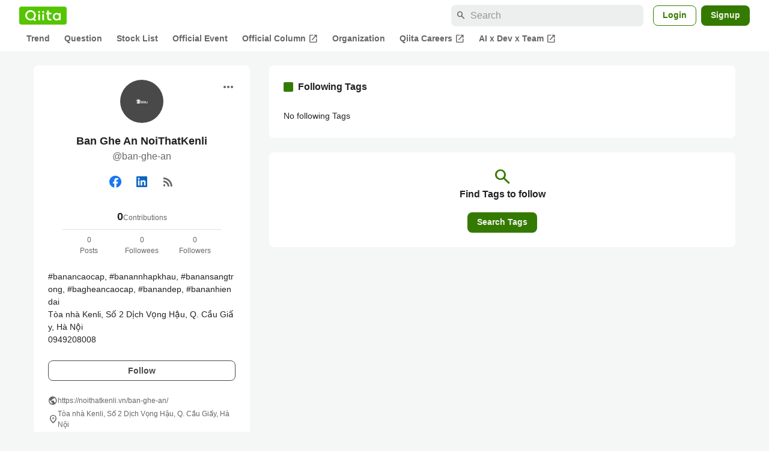

--- FILE ---
content_type: text/javascript
request_url: https://fam.adingo.jp/bid-strap/qiita/pb.js
body_size: 208016
content:
/**
 * Apache License
 * Version 2.0, January 2004
 * http://www.apache.org/licenses/
 *
 * TERMS AND CONDITIONS FOR USE, REPRODUCTION, AND DISTRIBUTION
 *
 * 1. Definitions.
 *
 * "License" shall mean the terms and conditions for use, reproduction,
 * and distribution as defined by Sections 1 through 9 of this document.
 *
 * "Licensor" shall mean the copyright owner or entity authorized by
 * the copyright owner that is granting the License.
 *
 * "Legal Entity" shall mean the union of the acting entity and all
 * other entities that control, are controlled by, or are under common
 * control with that entity. For the purposes of this definition,
 * "control" means (i) the power, direct or indirect, to cause the
 * direction or management of such entity, whether by contract or
 * otherwise, or (ii) ownership of fifty percent (50%) or more of the
 * outstanding shares, or (iii) beneficial ownership of such entity.
 *
 * "You" (or "Your") shall mean an individual or Legal Entity
 * exercising permissions granted by this License.
 *
 * "Source" form shall mean the preferred form for making modifications,
 * including but not limited to software source code, documentation
 * source, and configuration files.
 *
 * "Object" form shall mean any form resulting from mechanical
 * transformation or translation of a Source form, including but
 * not limited to compiled object code, generated documentation,
 * and conversions to other media types.
 *
 * "Work" shall mean the work of authorship, whether in Source or
 * Object form, made available under the License, as indicated by a
 * copyright notice that is included in or attached to the work
 * (an example is provided in the Appendix below).
 *
 * "Derivative Works" shall mean any work, whether in Source or Object
 * form, that is based on (or derived from) the Work and for which the
 * editorial revisions, annotations, elaborations, or other modifications
 * represent, as a whole, an original work of authorship. For the purposes
 * of this License, Derivative Works shall not include works that remain
 * separable from, or merely link (or bind by name) to the interfaces of,
 * the Work and Derivative Works thereof.
 *
 * "Contribution" shall mean any work of authorship, including
 * the original version of the Work and any modifications or additions
 * to that Work or Derivative Works thereof, that is intentionally
 * submitted to Licensor for inclusion in the Work by the copyright owner
 * or by an individual or Legal Entity authorized to submit on behalf of
 * the copyright owner. For the purposes of this definition, "submitted"
 * means any form of electronic, verbal, or written communication sent
 * to the Licensor or its representatives, including but not limited to
 * communication on electronic mailing lists, source code control systems,
 * and issue tracking systems that are managed by, or on behalf of, the
 * Licensor for the purpose of discussing and improving the Work, but
 * excluding communication that is conspicuously marked or otherwise
 * designated in writing by the copyright owner as "Not a Contribution."
 *
 * "Contributor" shall mean Licensor and any individual or Legal Entity
 * on behalf of whom a Contribution has been received by Licensor and
 * subsequently incorporated within the Work.
 *
 * 2. Grant of Copyright License. Subject to the terms and conditions of
 * this License, each Contributor hereby grants to You a perpetual,
 * worldwide, non-exclusive, no-charge, royalty-free, irrevocable
 * copyright license to reproduce, prepare Derivative Works of,
 * publicly display, publicly perform, sublicense, and distribute the
 * Work and such Derivative Works in Source or Object form.
 *
 * 3. Grant of Patent License. Subject to the terms and conditions of
 * this License, each Contributor hereby grants to You a perpetual,
 * worldwide, non-exclusive, no-charge, royalty-free, irrevocable
 * (except as stated in this section) patent license to make, have made,
 * use, offer to sell, sell, import, and otherwise transfer the Work,
 * where such license applies only to those patent claims licensable
 * by such Contributor that are necessarily infringed by their
 * Contribution(s) alone or by combination of their Contribution(s)
 * with the Work to which such Contribution(s) was submitted. If You
 * institute patent litigation against any entity (including a
 * cross-claim or counterclaim in a lawsuit) alleging that the Work
 * or a Contribution incorporated within the Work constitutes direct
 * or contributory patent infringement, then any patent licenses
 * granted to You under this License for that Work shall terminate
 * as of the date such litigation is filed.
 *
 * 4. Redistribution. You may reproduce and distribute copies of the
 * Work or Derivative Works thereof in any medium, with or without
 * modifications, and in Source or Object form, provided that You
 * meet the following conditions:
 *
 * (a) You must give any other recipients of the Work or
 * Derivative Works a copy of this License; and
 *
 * (b) You must cause any modified files to carry prominent notices
 * stating that You changed the files; and
 *
 * (c) You must retain, in the Source form of any Derivative Works
 * that You distribute, all copyright, patent, trademark, and
 * attribution notices from the Source form of the Work,
 * excluding those notices that do not pertain to any part of
 * the Derivative Works; and
 *
 * (d) If the Work includes a "NOTICE" text file as part of its
 * distribution, then any Derivative Works that You distribute must
 * include a readable copy of the attribution notices contained
 * within such NOTICE file, excluding those notices that do not
 * pertain to any part of the Derivative Works, in at least one
 * of the following places: within a NOTICE text file distributed
 * as part of the Derivative Works; within the Source form or
 * documentation, if provided along with the Derivative Works; or,
 * within a display generated by the Derivative Works, if and
 * wherever such third-party notices normally appear. The contents
 * of the NOTICE file are for informational purposes only and
 * do not modify the License. You may add Your own attribution
 * notices within Derivative Works that You distribute, alongside
 * or as an addendum to the NOTICE text from the Work, provided
 * that such additional attribution notices cannot be construed
 * as modifying the License.
 *
 * You may add Your own copyright statement to Your modifications and
 * may provide additional or different license terms and conditions
 * for use, reproduction, or distribution of Your modifications, or
 * for any such Derivative Works as a whole, provided Your use,
 * reproduction, and distribution of the Work otherwise complies with
 * the conditions stated in this License.
 *
 * 5. Submission of Contributions. Unless You explicitly state otherwise,
 * any Contribution intentionally submitted for inclusion in the Work
 * by You to the Licensor shall be under the terms and conditions of
 * this License, without any additional terms or conditions.
 * Notwithstanding the above, nothing herein shall supersede or modify
 * the terms of any separate license agreement you may have executed
 * with Licensor regarding such Contributions.
 *
 * 6. Trademarks. This License does not grant permission to use the trade
 * names, trademarks, service marks, or product names of the Licensor,
 * except as required for reasonable and customary use in describing the
 * origin of the Work and reproducing the content of the NOTICE file.
 *
 * 7. Disclaimer of Warranty. Unless required by applicable law or
 * agreed to in writing, Licensor provides the Work (and each
 * Contributor provides its Contributions) on an "AS IS" BASIS,
 * WITHOUT WARRANTIES OR CONDITIONS OF ANY KIND, either express or
 * implied, including, without limitation, any warranties or conditions
 * of TITLE, NON-INFRINGEMENT, MERCHANTABILITY, or FITNESS FOR A
 * PARTICULAR PURPOSE. You are solely responsible for determining the
 * appropriateness of using or redistributing the Work and assume any
 * risks associated with Your exercise of permissions under this License.
 *
 * 8. Limitation of Liability. In no event and under no legal theory,
 * whether in tort (including negligence), contract, or otherwise,
 * unless required by applicable law (such as deliberate and grossly
 * negligent acts) or agreed to in writing, shall any Contributor be
 * liable to You for damages, including any direct, indirect, special,
 * incidental, or consequential damages of any character arising as a
 * result of this License or out of the use or inability to use the
 * Work (including but not limited to damages for loss of goodwill,
 * work stoppage, computer failure or malfunction, or any and all
 * other commercial damages or losses), even if such Contributor
 * has been advised of the possibility of such damages.
 *
 * 9. Accepting Warranty or Additional Liability. While redistributing
 * the Work or Derivative Works thereof, You may choose to offer,
 * and charge a fee for, acceptance of support, warranty, indemnity,
 * or other liability obligations and/or rights consistent with this
 * License. However, in accepting such obligations, You may act only
 * on Your own behalf and on Your sole responsibility, not on behalf
 * of any other Contributor, and only if You agree to indemnify,
 * defend, and hold each Contributor harmless for any liability
 * incurred by, or claims asserted against, such Contributor by reason
 * of your accepting any such warranty or additional liability.
 *
 * END OF TERMS AND CONDITIONS
 *
 * Copyright 2017 PREBID.ORG, INC
 *
 * Licensed under the Apache License, Version 2.0 (the "License");
 * you may not use this file except in compliance with the License.
 * You may obtain a copy of the License at
 *
 * http://www.apache.org/licenses/LICENSE-2.0
 *
 * Unless required by applicable law or agreed to in writing, software
 * distributed under the License is distributed on an "AS IS" BASIS,
 * WITHOUT WARRANTIES OR CONDITIONS OF ANY KIND, either express or implied.
 * See the License for the specific language governing permissions and
 * limitations under the License.
 */

(function(){"use strict";var on=[{code:"/383564218/qiita.com_loginuser_sidebar-top",path:"/383564218/qiita.com_loginuser_sidebar-top",bids:[{bidder:"adagio",dwid:"qiita-com_qiita.com_loginuser_sidebar-top_pc",direct:!1,params:{organizationId:"1216",site:"qiita-com",placement:"qiita.com_loginuser_sidebar-top"}},{bidder:"criteo",dwid:"475440",direct:!1,params:{uid:475440,networkId:11021}},{bidder:"fluct",dwid:"41075:1000280651",direct:!1,params:{tagId:"41075:1000280651",groupId:"1000176373"}},{bidder:"pubmatic",dwid:"5974117",direct:!1,params:{publisherId:"160836",adSlot:"5974117"}},{bidder:"logicad",dwid:"Z02q_z118",direct:!1,params:{tid:"z118"}},{bidder:"aja",dwid:"259443",direct:!1,params:{asi:"kucbOH688"}},{bidder:"adgeneration",dwid:"198134",direct:!1,params:{id:"198134"}},{bidder:"unruly",dwid:"277063",direct:!1,params:{siteId:277063}},{bidder:"rubicon",dwid:"3861244",direct:!1,params:{accountId:24422,siteId:601950,zoneId:3861244}},{bidder:"openx",dwid:"561238790",direct:!1,params:{delDomain:"fluct-jpy-d.openx.net",unit:"561238790"}},{bidder:"ssp_geniee",dwid:"1587542",direct:!1,params:{zoneId:1587542}},{bidder:"adstir",dwid:"295242",direct:!1,params:{appId:"MEDIA-c35f3bb8",adSpaceNo:1}},{bidder:"appnexus",dwid:"ecnavi_jp_36695114_qiita_hb_pc_network",direct:!1,params:{placementId:36695114,usePaymentRule:!0}}],mediaTypes:{banner:{sizes:[[300,250]],name:"qiita.com_loginuser_sidebar-top",pos:1}},analytics:[{bidder:"adagio",dwid:"qiita-com_qiita.com_loginuser_sidebar-top_pc"},{bidder:"criteo",dwid:"475440"},{bidder:"fluct",dwid:"41075:1000280651"},{bidder:"pubmatic",dwid:"5974117"},{bidder:"logicad",dwid:"Z02q_z118"},{bidder:"aja",dwid:"259443"},{bidder:"adgeneration",dwid:"198134"},{bidder:"unruly",dwid:"277063"},{bidder:"rubicon",dwid:"3861244"},{bidder:"openx",dwid:"561238790"},{bidder:"ssp_geniee",dwid:"1587542"},{bidder:"adstir",dwid:"295242"},{bidder:"appnexus",dwid:"ecnavi_jp_36695114_qiita_hb_pc_network"}],ortb2Imp:{ext:{data:{placement:"qiita.com_loginuser_sidebar-top"}}}},{code:"/383564218/qiita.com_questions_sidebar-bottom",path:"/383564218/qiita.com_questions_sidebar-bottom",bids:[{bidder:"criteo",dwid:"475415",direct:!1,params:{uid:475415,networkId:11021}},{bidder:"fluct",dwid:"41075:1000280640",direct:!1,params:{tagId:"41075:1000280640",groupId:"1000176373"}},{bidder:"pubmatic",dwid:"5974127",direct:!1,params:{publisherId:"160836",adSlot:"5974127"}},{bidder:"logicad",dwid:"Z02q_811n",direct:!1,params:{tid:"811n"}},{bidder:"aja",dwid:"259453",direct:!1,params:{asi:"WA8WbUyo0"}},{bidder:"adgeneration",dwid:"198429",direct:!1,params:{id:"198429"}},{bidder:"unruly",dwid:"277073",direct:!1,params:{siteId:277073}},{bidder:"rubicon",dwid:"3861262",direct:!1,params:{accountId:24422,siteId:601950,zoneId:3861262}},{bidder:"openx",dwid:"561238800",direct:!1,params:{delDomain:"fluct-jpy-d.openx.net",unit:"561238800"}},{bidder:"ssp_geniee",dwid:"1587552",direct:!1,params:{zoneId:1587552}},{bidder:"adstir",dwid:"295251",direct:!1,params:{appId:"MEDIA-c35f3bb8",adSpaceNo:10}},{bidder:"appnexus",dwid:"ecnavi_jp_36695121_qiita_hb_pc_network",direct:!1,params:{placementId:36695121,usePaymentRule:!0}}],mediaTypes:{banner:{sizes:[[300,250],[336,280]],name:"qiita.com_questions_sidebar-bottom",pos:1}},analytics:[{bidder:"criteo",dwid:"475415"},{bidder:"fluct",dwid:"41075:1000280640"},{bidder:"pubmatic",dwid:"5974127"},{bidder:"logicad",dwid:"Z02q_811n"},{bidder:"aja",dwid:"259453"},{bidder:"adgeneration",dwid:"198429"},{bidder:"unruly",dwid:"277073"},{bidder:"rubicon",dwid:"3861262"},{bidder:"openx",dwid:"561238800"},{bidder:"ssp_geniee",dwid:"1587552"},{bidder:"adstir",dwid:"295251"},{bidder:"appnexus",dwid:"ecnavi_jp_36695121_qiita_hb_pc_network"}]},{code:"/383564218/qiita.com_questions_sidebar",path:"/383564218/qiita.com_questions_sidebar",bids:[{bidder:"criteo",dwid:"475430",direct:!1,params:{uid:475430,networkId:11021}},{bidder:"fluct",dwid:"41075:1000280625",direct:!1,params:{tagId:"41075:1000280625",groupId:"1000176373"}},{bidder:"pubmatic",dwid:"5974128",direct:!1,params:{publisherId:"160836",adSlot:"5974128"}},{bidder:"logicad",dwid:"Z02q_DLLp",direct:!1,params:{tid:"DLLp"}},{bidder:"aja",dwid:"259454",direct:!1,params:{asi:"y5i664aIQ"}},{bidder:"adgeneration",dwid:"198431",direct:!1,params:{id:"198431"}},{bidder:"unruly",dwid:"277074",direct:!1,params:{siteId:277074}},{bidder:"rubicon",dwid:"3861264",direct:!1,params:{accountId:24422,siteId:601950,zoneId:3861264}},{bidder:"openx",dwid:"561238801",direct:!1,params:{delDomain:"fluct-jpy-d.openx.net",unit:"561238801"}},{bidder:"ssp_geniee",dwid:"1587553",direct:!1,params:{zoneId:1587553}},{bidder:"adstir",dwid:"295252",direct:!1,params:{appId:"MEDIA-c35f3bb8",adSpaceNo:11}},{bidder:"appnexus",dwid:"ecnavi_jp_36695120_qiita_hb_pc_network",direct:!1,params:{placementId:36695120,usePaymentRule:!0}}],mediaTypes:{banner:{sizes:[[300,600]],name:"qiita.com_questions_sidebar",pos:1}},analytics:[{bidder:"criteo",dwid:"475430"},{bidder:"fluct",dwid:"41075:1000280625"},{bidder:"pubmatic",dwid:"5974128"},{bidder:"logicad",dwid:"Z02q_DLLp"},{bidder:"aja",dwid:"259454"},{bidder:"adgeneration",dwid:"198431"},{bidder:"unruly",dwid:"277074"},{bidder:"rubicon",dwid:"3861264"},{bidder:"openx",dwid:"561238801"},{bidder:"ssp_geniee",dwid:"1587553"},{bidder:"adstir",dwid:"295252"},{bidder:"appnexus",dwid:"ecnavi_jp_36695120_qiita_hb_pc_network"}]},{code:"/383564218/qiita.com_questions_under-article",path:"/383564218/qiita.com_questions_under-article",bids:[{bidder:"criteo",dwid:"475411",direct:!1,params:{uid:475411,networkId:11021}},{bidder:"fluct",dwid:"41075:1000280637",direct:!1,params:{tagId:"41075:1000280637",groupId:"1000176373"}},{bidder:"pubmatic",dwid:"5974129",direct:!1,params:{publisherId:"160836",adSlot:"5974129"}},{bidder:"logicad",dwid:"Z02q_rggZ",direct:!1,params:{tid:"rggZ"}},{bidder:"aja",dwid:"259455",direct:!1,params:{asi:"yWVm0V1vl"}},{bidder:"adgeneration",dwid:"198432",direct:!1,params:{id:"198432"}},{bidder:"unruly",dwid:"277075",direct:!1,params:{siteId:277075}},{bidder:"rubicon",dwid:"3861266",direct:!1,params:{accountId:24422,siteId:601950,zoneId:3861266}},{bidder:"openx",dwid:"561238802",direct:!1,params:{delDomain:"fluct-jpy-d.openx.net",unit:"561238802"}},{bidder:"ssp_geniee",dwid:"1587554",direct:!1,params:{zoneId:1587554}},{bidder:"adstir",dwid:"295253",direct:!1,params:{appId:"MEDIA-c35f3bb8",adSpaceNo:12}},{bidder:"appnexus",dwid:"ecnavi_jp_36695123_qiita_hb_pc_network",direct:!1,params:{placementId:36695123,usePaymentRule:!0}}],mediaTypes:{banner:{sizes:[[728,90]],name:"qiita.com_questions_under-article",pos:3}},analytics:[{bidder:"criteo",dwid:"475411"},{bidder:"fluct",dwid:"41075:1000280637"},{bidder:"pubmatic",dwid:"5974129"},{bidder:"logicad",dwid:"Z02q_rggZ"},{bidder:"aja",dwid:"259455"},{bidder:"adgeneration",dwid:"198432"},{bidder:"unruly",dwid:"277075"},{bidder:"rubicon",dwid:"3861266"},{bidder:"openx",dwid:"561238802"},{bidder:"ssp_geniee",dwid:"1587554"},{bidder:"adstir",dwid:"295253"},{bidder:"appnexus",dwid:"ecnavi_jp_36695123_qiita_hb_pc_network"}]},{code:"/383564218/qiita.com_questions_mobile",path:"/383564218/qiita.com_questions_mobile",bids:[{bidder:"criteo",dwid:"475431",direct:!1,params:{uid:475431,networkId:11021}},{bidder:"fluct",dwid:"41076:1000280655",direct:!1,params:{tagId:"41076:1000280655",groupId:"1000176376"}},{bidder:"pubmatic",dwid:"5974130",direct:!1,params:{publisherId:"160836",adSlot:"5974130"}},{bidder:"logicad",dwid:"Z02q_ARRj",direct:!1,params:{tid:"ARRj"}},{bidder:"unicorn",dwid:"qiita.com_questions_mobile",direct:!1,params:{accountId:295046,publisherId:"383564218",mediaId:"qiita.com",placementId:"qiita.com_questions_mobile"}},{bidder:"aja",dwid:"259456",direct:!1,params:{asi:"yY5aDGOpk"}},{bidder:"adgeneration",dwid:"198433",direct:!1,params:{id:"198433"}},{bidder:"unruly",dwid:"277076",direct:!1,params:{siteId:277076}},{bidder:"rubicon",dwid:"3861282",direct:!1,params:{accountId:24422,siteId:601952,zoneId:3861282}},{bidder:"openx",dwid:"561238803",direct:!1,params:{delDomain:"fluct-jpy-d.openx.net",unit:"561238803"}},{bidder:"ssp_geniee",dwid:"1587555",direct:!1,params:{zoneId:1587555}},{bidder:"adstir",dwid:"294818",direct:!1,params:{appId:"MEDIA-b96094da",adSpaceNo:2}},{bidder:"appnexus",dwid:"ecnavi_jp_36695119_qiita_hb_sp_network",direct:!1,params:{placementId:36695119,usePaymentRule:!0}}],mediaTypes:{banner:{sizes:[[300,250],[336,280]],name:"qiita.com_questions_mobile",pos:3}},analytics:[{bidder:"criteo",dwid:"475431"},{bidder:"fluct",dwid:"41076:1000280655"},{bidder:"pubmatic",dwid:"5974130"},{bidder:"logicad",dwid:"Z02q_ARRj"},{bidder:"unicorn",dwid:"qiita.com_questions_mobile"},{bidder:"aja",dwid:"259456"},{bidder:"adgeneration",dwid:"198433"},{bidder:"unruly",dwid:"277076"},{bidder:"rubicon",dwid:"3861282"},{bidder:"openx",dwid:"561238803"},{bidder:"ssp_geniee",dwid:"1587555"},{bidder:"adstir",dwid:"294818"},{bidder:"appnexus",dwid:"ecnavi_jp_36695119_qiita_hb_sp_network"}]},{code:"/383564218/qiita.com_items-show_sidebar-bottom",path:"/383564218/qiita.com_items-show_sidebar-bottom",bids:[{bidder:"adagio",dwid:"qiita-com_qiita.com_items-show_sidebar-bottom_pc",direct:!1,params:{organizationId:"1216",site:"qiita-com",placement:"qiita.com_items-show_sidebar-bottom"}},{bidder:"ogury",dwid:"wd-hb-stdb-qiita-fluct-hwgrfj8efez0u",direct:!1,params:{assetKey:"OGY-29DC19F82FCC",adUnitId:"wd-hb-stdb-qiita-fluct-hwgrfj8efez0u"}},{bidder:"adgeneration",dwid:"218737",direct:!1,params:{id:"218737"}},{bidder:"criteo",dwid:"475457",direct:!1,params:{uid:475457,networkId:11021}},{bidder:"fluct",dwid:"41075:1000280631",direct:!1,params:{tagId:"41075:1000280631",groupId:"1000176373"}},{bidder:"unruly",dwid:"277078",direct:!1,params:{siteId:277078}},{bidder:"openx",dwid:"561238805",direct:!1,params:{delDomain:"fluct-jpy-d.openx.net",unit:"561238805"}},{bidder:"ssp_geniee",dwid:"1587557",direct:!1,params:{zoneId:1587557}},{bidder:"adstir",dwid:"295255",direct:!1,params:{appId:"MEDIA-c35f3bb8",adSpaceNo:14}},{bidder:"appnexus",dwid:"ecnavi_jp_36695105_qiita_hb_pc_network",direct:!1,params:{placementId:36695105,usePaymentRule:!0}}],mediaTypes:{banner:{sizes:[[300,250]],name:"qiita.com_items-show_sidebar-bottom",pos:1}},analytics:[{bidder:"adagio",dwid:"qiita-com_qiita.com_items-show_sidebar-bottom_pc"},{bidder:"ogury",dwid:"wd-hb-stdb-qiita-fluct-hwgrfj8efez0u"},{bidder:"adgeneration",dwid:"218737"},{bidder:"criteo",dwid:"475457"},{bidder:"fluct",dwid:"41075:1000280631"},{bidder:"unruly",dwid:"277078"},{bidder:"openx",dwid:"561238805"},{bidder:"ssp_geniee",dwid:"1587557"},{bidder:"adstir",dwid:"295255"},{bidder:"appnexus",dwid:"ecnavi_jp_36695105_qiita_hb_pc_network"}],ortb2Imp:{ext:{data:{placement:"qiita.com_items-show_sidebar-bottom"}}}},{code:"/383564218/qiita.com_items-show_sidebar-top",path:"/383564218/qiita.com_items-show_sidebar-top",bids:[{bidder:"adagio",dwid:"qiita-com_qiita.com_items-show_sidebar-top_pc",direct:!1,params:{organizationId:"1216",site:"qiita-com",placement:"qiita.com_items-show_sidebar-top"}},{bidder:"ogury",dwid:"wd-hb-stdb-qiita-fluct-jbcawutbcgfav",direct:!1,params:{assetKey:"OGY-29DC19F82FCC",adUnitId:"wd-hb-stdb-qiita-fluct-jbcawutbcgfav"}},{bidder:"criteo",dwid:"475455",direct:!1,params:{uid:475455,networkId:11021}},{bidder:"fluct",dwid:"41075:1000280644",direct:!1,params:{tagId:"41075:1000280644",groupId:"1000176373"}},{bidder:"pubmatic",dwid:"5974131",direct:!1,params:{publisherId:"160836",adSlot:"5974131"}},{bidder:"logicad",dwid:"Z02q_dggg",direct:!1,params:{tid:"dggg"}},{bidder:"aja",dwid:"259457",direct:!1,params:{asi:"9Pq2dBaST"}},{bidder:"adgeneration",dwid:"198436",direct:!1,params:{id:"198436"}},{bidder:"unruly",dwid:"277077",direct:!1,params:{siteId:277077}},{bidder:"rubicon",dwid:"3861268",direct:!1,params:{accountId:24422,siteId:601950,zoneId:3861268}},{bidder:"openx",dwid:"561238804",direct:!1,params:{delDomain:"fluct-jpy-d.openx.net",unit:"561238804"}},{bidder:"ssp_geniee",dwid:"1587556",direct:!1,params:{zoneId:1587556}},{bidder:"adstir",dwid:"295254",direct:!1,params:{appId:"MEDIA-c35f3bb8",adSpaceNo:13}},{bidder:"appnexus",dwid:"ecnavi_jp_36695106_qiita_hb_pc_network",direct:!1,params:{placementId:36695106,usePaymentRule:!0}}],mediaTypes:{banner:{sizes:[[300,250]],name:"qiita.com_items-show_sidebar-top",pos:1}},analytics:[{bidder:"adagio",dwid:"qiita-com_qiita.com_items-show_sidebar-top_pc"},{bidder:"ogury",dwid:"wd-hb-stdb-qiita-fluct-jbcawutbcgfav"},{bidder:"criteo",dwid:"475455"},{bidder:"fluct",dwid:"41075:1000280644"},{bidder:"pubmatic",dwid:"5974131"},{bidder:"logicad",dwid:"Z02q_dggg"},{bidder:"aja",dwid:"259457"},{bidder:"adgeneration",dwid:"198436"},{bidder:"unruly",dwid:"277077"},{bidder:"rubicon",dwid:"3861268"},{bidder:"openx",dwid:"561238804"},{bidder:"ssp_geniee",dwid:"1587556"},{bidder:"adstir",dwid:"295254"},{bidder:"appnexus",dwid:"ecnavi_jp_36695106_qiita_hb_pc_network"}],ortb2Imp:{ext:{data:{placement:"qiita.com_items-show_sidebar-top"}}}},{code:"/383564218/qiita.com_items-show_under-article-left",path:"/383564218/qiita.com_items-show_under-article-left",bids:[{bidder:"adagio",dwid:"qiita-com_qiita.com_items-show_under-article-left_pc",direct:!1,params:{organizationId:"1216",site:"qiita-com",placement:"qiita.com_items-show_under-article-left"}},{bidder:"criteo",dwid:"475454",direct:!1,params:{uid:475454,networkId:11021}},{bidder:"fluct",dwid:"41075:1000280642",direct:!1,params:{tagId:"41075:1000280642",groupId:"1000176373"}},{bidder:"pubmatic",dwid:"5974132",direct:!1,params:{publisherId:"160836",adSlot:"5974132"}},{bidder:"logicad",dwid:"Z02q_gggD",direct:!1,params:{tid:"gggD"}},{bidder:"aja",dwid:"259458",direct:!1,params:{asi:"QbHorTwYJ"}},{bidder:"adgeneration",dwid:"198437",direct:!1,params:{id:"198437"}},{bidder:"unruly",dwid:"277079",direct:!1,params:{siteId:277079}},{bidder:"rubicon",dwid:"3861270",direct:!1,params:{accountId:24422,siteId:601950,zoneId:3861270}},{bidder:"openx",dwid:"561238806",direct:!1,params:{delDomain:"fluct-jpy-d.openx.net",unit:"561238806"}},{bidder:"ssp_geniee",dwid:"1587558",direct:!1,params:{zoneId:1587558}},{bidder:"adstir",dwid:"295256",direct:!1,params:{appId:"MEDIA-c35f3bb8",adSpaceNo:15}},{bidder:"appnexus",dwid:"ecnavi_jp_36695107_qiita_hb_pc_network",direct:!1,params:{placementId:36695107,usePaymentRule:!0}}],mediaTypes:{banner:{sizes:[[300,250],[336,280]],name:"qiita.com_items-show_under-article-left",pos:3}},analytics:[{bidder:"adagio",dwid:"qiita-com_qiita.com_items-show_under-article-left_pc"},{bidder:"criteo",dwid:"475454"},{bidder:"fluct",dwid:"41075:1000280642"},{bidder:"pubmatic",dwid:"5974132"},{bidder:"logicad",dwid:"Z02q_gggD"},{bidder:"aja",dwid:"259458"},{bidder:"adgeneration",dwid:"198437"},{bidder:"unruly",dwid:"277079"},{bidder:"rubicon",dwid:"3861270"},{bidder:"openx",dwid:"561238806"},{bidder:"ssp_geniee",dwid:"1587558"},{bidder:"adstir",dwid:"295256"},{bidder:"appnexus",dwid:"ecnavi_jp_36695107_qiita_hb_pc_network"}],ortb2Imp:{ext:{data:{placement:"qiita.com_items-show_under-article-left"}}}},{code:"/383564218/qiita.com_items-show_under-article-right",path:"/383564218/qiita.com_items-show_under-article-right",bids:[{bidder:"adagio",dwid:"qiita-com_qiita.com_items-show_under-article-right_pc",direct:!1,params:{organizationId:"1216",site:"qiita-com",placement:"qiita.com_items-show_under-article-right"}},{bidder:"criteo",dwid:"475450",direct:!1,params:{uid:475450,networkId:11021}},{bidder:"fluct",dwid:"41075:1000280623",direct:!1,params:{tagId:"41075:1000280623",groupId:"1000176373"}},{bidder:"pubmatic",dwid:"5974133",direct:!1,params:{publisherId:"160836",adSlot:"5974133"}},{bidder:"logicad",dwid:"Z02q_5qqp",direct:!1,params:{tid:"5qqp"}},{bidder:"aja",dwid:"259459",direct:!1,params:{asi:"fOF9JEwpP"}},{bidder:"adgeneration",dwid:"198438",direct:!1,params:{id:"198438"}},{bidder:"unruly",dwid:"277080",direct:!1,params:{siteId:277080}},{bidder:"rubicon",dwid:"3861272",direct:!1,params:{accountId:24422,siteId:601950,zoneId:3861272}},{bidder:"openx",dwid:"561238807",direct:!1,params:{delDomain:"fluct-jpy-d.openx.net",unit:"561238807"}},{bidder:"ssp_geniee",dwid:"1587559",direct:!1,params:{zoneId:1587559}},{bidder:"adstir",dwid:"295257",direct:!1,params:{appId:"MEDIA-c35f3bb8",adSpaceNo:16}},{bidder:"appnexus",dwid:"ecnavi_jp_36695110_qiita_hb_pc_network",direct:!1,params:{placementId:36695110,usePaymentRule:!0}}],mediaTypes:{banner:{sizes:[[300,250],[336,280]],name:"qiita.com_items-show_under-article-right",pos:3}},analytics:[{bidder:"adagio",dwid:"qiita-com_qiita.com_items-show_under-article-right_pc"},{bidder:"criteo",dwid:"475450"},{bidder:"fluct",dwid:"41075:1000280623"},{bidder:"pubmatic",dwid:"5974133"},{bidder:"logicad",dwid:"Z02q_5qqp"},{bidder:"aja",dwid:"259459"},{bidder:"adgeneration",dwid:"198438"},{bidder:"unruly",dwid:"277080"},{bidder:"rubicon",dwid:"3861272"},{bidder:"openx",dwid:"561238807"},{bidder:"ssp_geniee",dwid:"1587559"},{bidder:"adstir",dwid:"295257"},{bidder:"appnexus",dwid:"ecnavi_jp_36695110_qiita_hb_pc_network"}],ortb2Imp:{ext:{data:{placement:"qiita.com_items-show_under-article-right"}}}},{code:"/383564218/p_qiita_300x250_anonymous_feed_sidebar-top",path:"/383564218/p_qiita_300x250_anonymous_feed_sidebar-top",bids:[{bidder:"adagio",dwid:"qiita-com_p_qiita_300x250_anonymous_feed_sidebar-top_pc",direct:!1,params:{organizationId:"1216",site:"qiita-com",placement:"p_qiita_300x250_anonymous_feed_sidebar-top"}},{bidder:"ogury",dwid:"wd-hb-stdb-qiita-fluct-pnvtpailds1co",direct:!1,params:{assetKey:"OGY-29DC19F82FCC",adUnitId:"wd-hb-stdb-qiita-fluct-pnvtpailds1co"}},{bidder:"adgeneration",dwid:"198439",direct:!1,params:{id:"198439"}},{bidder:"ssp_geniee",dwid:"1606334",direct:!1,params:{zoneId:1606334}},{bidder:"criteo",dwid:"475462",direct:!1,params:{uid:475462,networkId:11021}},{bidder:"fluct",dwid:"41075:1000280624",direct:!1,params:{tagId:"41075:1000280624",groupId:"1000176373"}},{bidder:"pubmatic",dwid:"5974134",direct:!1,params:{publisherId:"160836",adSlot:"5974134"}},{bidder:"logicad",dwid:"Z02q_OJJ9",direct:!1,params:{tid:"OJJ9"}},{bidder:"aja",dwid:"259460",direct:!1,params:{asi:"OYgYyCMYL"}},{bidder:"unruly",dwid:"277081",direct:!1,params:{siteId:277081}},{bidder:"adstir",dwid:"295261",direct:!1,params:{appId:"MEDIA-c35f3bb8",adSpaceNo:17}},{bidder:"appnexus",dwid:"ecnavi_jp_36695102_qiita_hb_pc_network",direct:!1,params:{placementId:36695102,usePaymentRule:!0}}],mediaTypes:{banner:{sizes:[[300,250],[336,280]],name:"p_qiita_300x250_anonymous_feed_sidebar-top",pos:3}},analytics:[{bidder:"adagio",dwid:"qiita-com_p_qiita_300x250_anonymous_feed_sidebar-top_pc"},{bidder:"ogury",dwid:"wd-hb-stdb-qiita-fluct-pnvtpailds1co"},{bidder:"adgeneration",dwid:"198439"},{bidder:"ssp_geniee",dwid:"1606334"},{bidder:"criteo",dwid:"475462"},{bidder:"fluct",dwid:"41075:1000280624"},{bidder:"pubmatic",dwid:"5974134"},{bidder:"logicad",dwid:"Z02q_OJJ9"},{bidder:"aja",dwid:"259460"},{bidder:"unruly",dwid:"277081"},{bidder:"adstir",dwid:"295261"},{bidder:"appnexus",dwid:"ecnavi_jp_36695102_qiita_hb_pc_network"}],ortb2Imp:{ext:{data:{placement:"p_qiita_300x250_anonymous_feed_sidebar-top"}}}},{code:"/383564218/qiita.com_items-show_under-article-mobile",path:"/383564218/qiita.com_items-show_under-article-mobile",bids:[{bidder:"adagio",dwid:"qiita-com_qiita.com_items-show_under-article-mobile_sp",direct:!1,params:{organizationId:"1216",site:"qiita-com",placement:"qiita.com_items-show_under-article-mobile"}},{bidder:"criteo",dwid:"475452",direct:!1,params:{uid:475452,networkId:11021}},{bidder:"fluct",dwid:"41076:1000280654",direct:!1,params:{tagId:"41076:1000280654",groupId:"1000176376"}},{bidder:"pubmatic",dwid:"5974135",direct:!1,params:{publisherId:"160836",adSlot:"5974135"}},{bidder:"logicad",dwid:"Z02q_EYYV",direct:!1,params:{tid:"EYYV"}},{bidder:"unicorn",dwid:"qiita.com_items-show_under-article-mobile",direct:!1,params:{accountId:295046,publisherId:"383564218",mediaId:"qiita.com",placementId:"qiita.com_items-show_under-article-mobile"}},{bidder:"aja",dwid:"259461",direct:!1,params:{asi:"QXTPHZZEO"}},{bidder:"adgeneration",dwid:"198434",direct:!1,params:{id:"198434"}},{bidder:"unruly",dwid:"277082",direct:!1,params:{siteId:277082}},{bidder:"rubicon",dwid:"3861284",direct:!1,params:{accountId:24422,siteId:601952,zoneId:3861284}},{bidder:"openx",dwid:"561238808",direct:!1,params:{delDomain:"fluct-jpy-d.openx.net",unit:"561238808"}},{bidder:"ssp_geniee",dwid:"1587560",direct:!1,params:{zoneId:1587560}},{bidder:"adstir",dwid:"294819",direct:!1,params:{appId:"MEDIA-b96094da",adSpaceNo:3}},{bidder:"appnexus",dwid:"ecnavi_jp_36695108_qiita_hb_sp_network",direct:!1,params:{placementId:36695108,usePaymentRule:!0}}],mediaTypes:{banner:{sizes:[[300,250],[336,280]],name:"qiita.com_items-show_under-article-mobile",pos:3}},analytics:[{bidder:"adagio",dwid:"qiita-com_qiita.com_items-show_under-article-mobile_sp"},{bidder:"criteo",dwid:"475452"},{bidder:"fluct",dwid:"41076:1000280654"},{bidder:"pubmatic",dwid:"5974135"},{bidder:"logicad",dwid:"Z02q_EYYV"},{bidder:"unicorn",dwid:"qiita.com_items-show_under-article-mobile"},{bidder:"aja",dwid:"259461"},{bidder:"adgeneration",dwid:"198434"},{bidder:"unruly",dwid:"277082"},{bidder:"rubicon",dwid:"3861284"},{bidder:"openx",dwid:"561238808"},{bidder:"ssp_geniee",dwid:"1587560"},{bidder:"adstir",dwid:"294819"},{bidder:"appnexus",dwid:"ecnavi_jp_36695108_qiita_hb_sp_network"}],ortb2Imp:{ext:{data:{placement:"qiita.com_items-show_under-article-mobile"}}}},{code:"/383564218/qiita.com_items-show_under-article-mobile_2",path:"/383564218/qiita.com_items-show_under-article-mobile_2",bids:[{bidder:"adagio",dwid:"qiita-com_qiita.com_items-show_under-article-mobile_2_sp",direct:!1,params:{organizationId:"1216",site:"qiita-com",placement:"qiita.com_items-show_under-article-mobile_2"}},{bidder:"criteo",dwid:"475451",direct:!1,params:{uid:475451,networkId:11021}},{bidder:"fluct",dwid:"41076:1000280652",direct:!1,params:{tagId:"41076:1000280652",groupId:"1000176376"}},{bidder:"pubmatic",dwid:"5974136",direct:!1,params:{publisherId:"160836",adSlot:"5974136"}},{bidder:"logicad",dwid:"Z02q_kggK",direct:!1,params:{tid:"kggK"}},{bidder:"unicorn",dwid:"qiita.com_items-show_under-article-mobile_2",direct:!1,params:{accountId:295046,publisherId:"383564218",mediaId:"qiita.com",placementId:"qiita.com_items-show_under-article-mobile_2"}},{bidder:"aja",dwid:"259462",direct:!1,params:{asi:"c0CAl4SZK"}},{bidder:"adgeneration",dwid:"198435",direct:!1,params:{id:"198435"}},{bidder:"unruly",dwid:"277083",direct:!1,params:{siteId:277083}},{bidder:"rubicon",dwid:"3861286",direct:!1,params:{accountId:24422,siteId:601952,zoneId:3861286}},{bidder:"openx",dwid:"561238809",direct:!1,params:{delDomain:"fluct-jpy-d.openx.net",unit:"561238809"}},{bidder:"ssp_geniee",dwid:"1587561",direct:!1,params:{zoneId:1587561}},{bidder:"adstir",dwid:"294820",direct:!1,params:{appId:"MEDIA-b96094da",adSpaceNo:4}},{bidder:"appnexus",dwid:"ecnavi_jp_36695109_qiita_hb_sp_network",direct:!1,params:{placementId:36695109,usePaymentRule:!0}}],mediaTypes:{banner:{sizes:[[300,250]],name:"qiita.com_items-show_under-article-mobile_2",pos:3}},analytics:[{bidder:"adagio",dwid:"qiita-com_qiita.com_items-show_under-article-mobile_2_sp"},{bidder:"criteo",dwid:"475451"},{bidder:"fluct",dwid:"41076:1000280652"},{bidder:"pubmatic",dwid:"5974136"},{bidder:"logicad",dwid:"Z02q_kggK"},{bidder:"unicorn",dwid:"qiita.com_items-show_under-article-mobile_2"},{bidder:"aja",dwid:"259462"},{bidder:"adgeneration",dwid:"198435"},{bidder:"unruly",dwid:"277083"},{bidder:"rubicon",dwid:"3861286"},{bidder:"openx",dwid:"561238809"},{bidder:"ssp_geniee",dwid:"1587561"},{bidder:"adstir",dwid:"294820"},{bidder:"appnexus",dwid:"ecnavi_jp_36695109_qiita_hb_sp_network"}],ortb2Imp:{ext:{data:{placement:"qiita.com_items-show_under-article-mobile_2"}}}},{code:"/383564218/qiita.com_search",path:"/383564218/qiita.com_search",bids:[{bidder:"adagio",dwid:"qiita-com_qiita.com_search_pc",direct:!1,params:{organizationId:"1216",site:"qiita-com",placement:"qiita.com_search"}},{bidder:"ogury",dwid:"wd-hb-stdb-qiita-fluct-2khchj0c3zi30",direct:!1,params:{assetKey:"OGY-29DC19F82FCC",adUnitId:"wd-hb-stdb-qiita-fluct-2khchj0c3zi30"}},{bidder:"criteo",dwid:"475409",direct:!1,params:{uid:475409,networkId:11021}},{bidder:"fluct",dwid:"41075:1000280636",direct:!1,params:{tagId:"41075:1000280636",groupId:"1000176373"}},{bidder:"pubmatic",dwid:"5974137",direct:!1,params:{publisherId:"160836",adSlot:"5974137"}},{bidder:"logicad",dwid:"Z02q_GBBV",direct:!1,params:{tid:"GBBV"}},{bidder:"aja",dwid:"259463",direct:!1,params:{asi:"3h7vdE9Y7"}},{bidder:"adgeneration",dwid:"198440",direct:!1,params:{id:"198440"}},{bidder:"unruly",dwid:"277084",direct:!1,params:{siteId:277084}},{bidder:"rubicon",dwid:"3861274",direct:!1,params:{accountId:24422,siteId:601950,zoneId:3861274}},{bidder:"openx",dwid:"561238810",direct:!1,params:{delDomain:"fluct-jpy-d.openx.net",unit:"561238810"}},{bidder:"ssp_geniee",dwid:"1587562",direct:!1,params:{zoneId:1587562}},{bidder:"adstir",dwid:"295262",direct:!1,params:{appId:"MEDIA-c35f3bb8",adSpaceNo:18}},{bidder:"appnexus",dwid:"ecnavi_jp_36695124_qiita_hb_pc_network",direct:!1,params:{placementId:36695124,usePaymentRule:!0}}],mediaTypes:{banner:{sizes:[[300,250]],name:"qiita.com_search",pos:1}},analytics:[{bidder:"adagio",dwid:"qiita-com_qiita.com_search_pc"},{bidder:"ogury",dwid:"wd-hb-stdb-qiita-fluct-2khchj0c3zi30"},{bidder:"criteo",dwid:"475409"},{bidder:"fluct",dwid:"41075:1000280636"},{bidder:"pubmatic",dwid:"5974137"},{bidder:"logicad",dwid:"Z02q_GBBV"},{bidder:"aja",dwid:"259463"},{bidder:"adgeneration",dwid:"198440"},{bidder:"unruly",dwid:"277084"},{bidder:"rubicon",dwid:"3861274"},{bidder:"openx",dwid:"561238810"},{bidder:"ssp_geniee",dwid:"1587562"},{bidder:"adstir",dwid:"295262"},{bidder:"appnexus",dwid:"ecnavi_jp_36695124_qiita_hb_pc_network"}],ortb2Imp:{ext:{data:{placement:"qiita.com_search"}}}},{code:"/383564218/qiita.com_search_question",path:"/383564218/qiita.com_search_question",bids:[{bidder:"ogury",dwid:"wd-hb-stdb-qiita-fluct-zwgjfngnwa3gd",direct:!1,params:{assetKey:"OGY-29DC19F82FCC",adUnitId:"wd-hb-stdb-qiita-fluct-zwgjfngnwa3gd"}},{bidder:"criteo",dwid:"475408",direct:!1,params:{uid:475408,networkId:11021}},{bidder:"fluct",dwid:"41075:1000280643",direct:!1,params:{tagId:"41075:1000280643",groupId:"1000176373"}},{bidder:"pubmatic",dwid:"5974138",direct:!1,params:{publisherId:"160836",adSlot:"5974138"}},{bidder:"logicad",dwid:"Z02q_qggB",direct:!1,params:{tid:"qggB"}},{bidder:"aja",dwid:"259464",direct:!1,params:{asi:"zRVzR4Jih"}},{bidder:"adgeneration",dwid:"198441",direct:!1,params:{id:"198441"}},{bidder:"unruly",dwid:"277085",direct:!1,params:{siteId:277085}},{bidder:"rubicon",dwid:"3861276",direct:!1,params:{accountId:24422,siteId:601950,zoneId:3861276}},{bidder:"openx",dwid:"561238811",direct:!1,params:{delDomain:"fluct-jpy-d.openx.net",unit:"561238811"}},{bidder:"ssp_geniee",dwid:"1587563",direct:!1,params:{zoneId:1587563}},{bidder:"adstir",dwid:"295263",direct:!1,params:{appId:"MEDIA-c35f3bb8",adSpaceNo:19}},{bidder:"appnexus",dwid:"ecnavi_jp_36695125_qiita_hb_pc_network",direct:!1,params:{placementId:36695125,usePaymentRule:!0}}],mediaTypes:{banner:{sizes:[[300,250]],name:"qiita.com_search_question",pos:1}},analytics:[{bidder:"ogury",dwid:"wd-hb-stdb-qiita-fluct-zwgjfngnwa3gd"},{bidder:"criteo",dwid:"475408"},{bidder:"fluct",dwid:"41075:1000280643"},{bidder:"pubmatic",dwid:"5974138"},{bidder:"logicad",dwid:"Z02q_qggB"},{bidder:"aja",dwid:"259464"},{bidder:"adgeneration",dwid:"198441"},{bidder:"unruly",dwid:"277085"},{bidder:"rubicon",dwid:"3861276"},{bidder:"openx",dwid:"561238811"},{bidder:"ssp_geniee",dwid:"1587563"},{bidder:"adstir",dwid:"295263"},{bidder:"appnexus",dwid:"ecnavi_jp_36695125_qiita_hb_pc_network"}]},{code:"/383564218/p_qiita_336x280_adventcalendar",path:"/383564218/p_qiita_336x280_adventcalendar",bids:[{bidder:"ogury",dwid:"wd-hb-stdb-qiita-fluct-x0flzluqvxpxv",direct:!1,params:{assetKey:"OGY-29DC19F82FCC",adUnitId:"wd-hb-stdb-qiita-fluct-x0flzluqvxpxv"}},{bidder:"criteo",dwid:"475460",direct:!1,params:{uid:475460,networkId:11021}},{bidder:"fluct",dwid:"41075:1000280633",direct:!1,params:{tagId:"41075:1000280633",groupId:"1000176373"}},{bidder:"pubmatic",dwid:"5974139",direct:!1,params:{publisherId:"160836",adSlot:"5974139"}},{bidder:"logicad",dwid:"Z02q_eggL",direct:!1,params:{tid:"eggL"}},{bidder:"aja",dwid:"259465",direct:!1,params:{asi:"xo6pPzdWR"}},{bidder:"adgeneration",dwid:"198442",direct:!1,params:{id:"198442"}},{bidder:"unruly",dwid:"277086",direct:!1,params:{siteId:277086}},{bidder:"rubicon",dwid:"3861278",direct:!1,params:{accountId:24422,siteId:601950,zoneId:3861278}},{bidder:"openx",dwid:"561238812",direct:!1,params:{delDomain:"fluct-jpy-d.openx.net",unit:"561238812"}},{bidder:"ssp_geniee",dwid:"1587564",direct:!1,params:{zoneId:1587564}},{bidder:"adstir",dwid:"295264",direct:!1,params:{appId:"MEDIA-c35f3bb8",adSpaceNo:20}},{bidder:"appnexus",dwid:"ecnavi_jp_36695104_qiita_hb_pc_network",direct:!1,params:{placementId:36695104,usePaymentRule:!0}}],mediaTypes:{banner:{sizes:[[300,250],[336,280]],name:"p_qiita_336x280_adventcalendar",pos:1}},analytics:[{bidder:"ogury",dwid:"wd-hb-stdb-qiita-fluct-x0flzluqvxpxv"},{bidder:"criteo",dwid:"475460"},{bidder:"fluct",dwid:"41075:1000280633"},{bidder:"pubmatic",dwid:"5974139"},{bidder:"logicad",dwid:"Z02q_eggL"},{bidder:"aja",dwid:"259465"},{bidder:"adgeneration",dwid:"198442"},{bidder:"unruly",dwid:"277086"},{bidder:"rubicon",dwid:"3861278"},{bidder:"openx",dwid:"561238812"},{bidder:"ssp_geniee",dwid:"1587564"},{bidder:"adstir",dwid:"295264"},{bidder:"appnexus",dwid:"ecnavi_jp_36695104_qiita_hb_pc_network"}]},{code:"/383564218/qiita.com_loginuser_sidebar-bottom",path:"/383564218/qiita.com_loginuser_sidebar-bottom",bids:[{bidder:"adagio",dwid:"qiita-com_qiita.com_loginuser_sidebar-bottom_pc",direct:!1,params:{organizationId:"1216",site:"qiita-com",placement:"qiita.com_loginuser_sidebar-bottom"}},{bidder:"criteo",dwid:"475443",direct:!1,params:{uid:475443,networkId:11021}},{bidder:"fluct",dwid:"41075:1000280626",direct:!1,params:{tagId:"41075:1000280626",groupId:"1000176373"}},{bidder:"pubmatic",dwid:"5974118",direct:!1,params:{publisherId:"160836",adSlot:"5974118"}},{bidder:"logicad",dwid:"Z02q_XKKL",direct:!1,params:{tid:"XKKL"}},{bidder:"aja",dwid:"259444",direct:!1,params:{asi:"Kq7bDgCDr"}},{bidder:"adgeneration",dwid:"198135",direct:!1,params:{id:"198135"}},{bidder:"unruly",dwid:"277064",direct:!1,params:{siteId:277064}},{bidder:"rubicon",dwid:"3861246",direct:!1,params:{accountId:24422,siteId:601950,zoneId:3861246}},{bidder:"openx",dwid:"561238791",direct:!1,params:{delDomain:"fluct-jpy-d.openx.net",unit:"561238791"}},{bidder:"ssp_geniee",dwid:"1587543",direct:!1,params:{zoneId:1587543}},{bidder:"adstir",dwid:"295243",direct:!1,params:{appId:"MEDIA-c35f3bb8",adSpaceNo:2}},{bidder:"appnexus",dwid:"ecnavi_jp_36695113_qiita_hb_pc_network",direct:!1,params:{placementId:36695113,usePaymentRule:!0}}],mediaTypes:{banner:{sizes:[[300,250]],name:"qiita.com_loginuser_sidebar-bottom",pos:1}},analytics:[{bidder:"adagio",dwid:"qiita-com_qiita.com_loginuser_sidebar-bottom_pc"},{bidder:"criteo",dwid:"475443"},{bidder:"fluct",dwid:"41075:1000280626"},{bidder:"pubmatic",dwid:"5974118"},{bidder:"logicad",dwid:"Z02q_XKKL"},{bidder:"aja",dwid:"259444"},{bidder:"adgeneration",dwid:"198135"},{bidder:"unruly",dwid:"277064"},{bidder:"rubicon",dwid:"3861246"},{bidder:"openx",dwid:"561238791"},{bidder:"ssp_geniee",dwid:"1587543"},{bidder:"adstir",dwid:"295243"},{bidder:"appnexus",dwid:"ecnavi_jp_36695113_qiita_hb_pc_network"}],ortb2Imp:{ext:{data:{placement:"qiita.com_loginuser_sidebar-bottom"}}}},{code:"/383564218/qiita.com_article_top",path:"/383564218/qiita.com_article_top",bids:[{bidder:"adgeneration",dwid:"218345",direct:!1,params:{id:"218345"}},{bidder:"pubmatic",dwid:"7284227",direct:!1,params:{publisherId:"160836",adSlot:"7284227"}},{bidder:"ogury",dwid:"wd-hb-stdb-qiita-fluct-0pxrwfpwy0ypt",direct:!1,params:{assetKey:"OGY-29DC19F82FCC",adUnitId:"wd-hb-stdb-qiita-fluct-0pxrwfpwy0ypt"}},{bidder:"ssp_geniee",dwid:"1606335",direct:!1,params:{zoneId:1606335}},{bidder:"fluct",dwid:"41075:1000303367",direct:!1,params:{tagId:"41075:1000303367",groupId:"1000176373"}},{bidder:"criteo",dwid:"492792",direct:!1,params:{uid:492792,networkId:11021}},{bidder:"appnexus",dwid:"ecnavi_jp_36727417_qiita_hb_pc_network",direct:!1,params:{placementId:36727417,usePaymentRule:!0}},{bidder:"aja",dwid:"265839",direct:!1,params:{asi:"aktcYPFnB"}},{bidder:"logicad",dwid:"Z02q_g9Ze",direct:!1,params:{tid:"g9Ze"}}],mediaTypes:{banner:{sizes:[[320,50]],name:"qiita.com_article_top",pos:1}},analytics:[{bidder:"adgeneration",dwid:"218345"},{bidder:"pubmatic",dwid:"7284227"},{bidder:"ogury",dwid:"wd-hb-stdb-qiita-fluct-0pxrwfpwy0ypt"},{bidder:"ssp_geniee",dwid:"1606335"},{bidder:"fluct",dwid:"41075:1000303367"},{bidder:"criteo",dwid:"492792"},{bidder:"appnexus",dwid:"ecnavi_jp_36727417_qiita_hb_pc_network"},{bidder:"aja",dwid:"265839"},{bidder:"logicad",dwid:"Z02q_g9Ze"}]},{code:"/383564218/qiita.com_questions_sidebar-top",path:"/383564218/qiita.com_questions_sidebar-top",bids:[{bidder:"criteo",dwid:"475414",direct:!1,params:{uid:475414,networkId:11021}},{bidder:"fluct",dwid:"41075:1000280645",direct:!1,params:{tagId:"41075:1000280645",groupId:"1000176373"}},{bidder:"pubmatic",dwid:"5974126",direct:!1,params:{publisherId:"160836",adSlot:"5974126"}},{bidder:"logicad",dwid:"Z02q_4GG3",direct:!1,params:{tid:"4GG3"}},{bidder:"aja",dwid:"259452",direct:!1,params:{asi:"d1zYuvWRF"}},{bidder:"adgeneration",dwid:"198430",direct:!1,params:{id:"198430"}},{bidder:"unruly",dwid:"277072",direct:!1,params:{siteId:277072}},{bidder:"rubicon",dwid:"3861260",direct:!1,params:{accountId:24422,siteId:601950,zoneId:3861260}},{bidder:"openx",dwid:"561238799",direct:!1,params:{delDomain:"fluct-jpy-d.openx.net",unit:"561238799"}},{bidder:"ssp_geniee",dwid:"1587551",direct:!1,params:{zoneId:1587551}},{bidder:"adstir",dwid:"295250",direct:!1,params:{appId:"MEDIA-c35f3bb8",adSpaceNo:9}},{bidder:"appnexus",dwid:"ecnavi_jp_36695122_qiita_hb_pc_network",direct:!1,params:{placementId:36695122,usePaymentRule:!0}}],mediaTypes:{banner:{sizes:[[300,250],[336,280]],name:"qiita.com_questions_sidebar-top",pos:1}},analytics:[{bidder:"criteo",dwid:"475414"},{bidder:"fluct",dwid:"41075:1000280645"},{bidder:"pubmatic",dwid:"5974126"},{bidder:"logicad",dwid:"Z02q_4GG3"},{bidder:"aja",dwid:"259452"},{bidder:"adgeneration",dwid:"198430"},{bidder:"unruly",dwid:"277072"},{bidder:"rubicon",dwid:"3861260"},{bidder:"openx",dwid:"561238799"},{bidder:"ssp_geniee",dwid:"1587551"},{bidder:"adstir",dwid:"295250"},{bidder:"appnexus",dwid:"ecnavi_jp_36695122_qiita_hb_pc_network"}]},{code:"/383564218/qiita.com_loginuser_under-article_mobile",path:"/383564218/qiita.com_loginuser_under-article_mobile",bids:[{bidder:"criteo",dwid:"475436",direct:!1,params:{uid:475436,networkId:11021}},{bidder:"fluct",dwid:"41076:1000280653",direct:!1,params:{tagId:"41076:1000280653",groupId:"1000176376"}},{bidder:"pubmatic",dwid:"5974122",direct:!1,params:{publisherId:"160836",adSlot:"5974122"}},{bidder:"logicad",dwid:"Z02q_M33k",direct:!1,params:{tid:"M33k"}},{bidder:"unicorn",dwid:"qiita.com_loginuser_under-article_mobile",direct:!1,params:{accountId:295046,publisherId:"383564218",mediaId:"qiita.com",placementId:"qiita.com_loginuser_under-article_mobile"}},{bidder:"aja",dwid:"259448",direct:!1,params:{asi:"KpEi8IaDh"}},{bidder:"adgeneration",dwid:"198425",direct:!1,params:{id:"198425"}},{bidder:"unruly",dwid:"277068",direct:!1,params:{siteId:277068}},{bidder:"rubicon",dwid:"3861280",direct:!1,params:{accountId:24422,siteId:601952,zoneId:3861280}},{bidder:"openx",dwid:"561238795",direct:!1,params:{delDomain:"fluct-jpy-d.openx.net",unit:"561238795"}},{bidder:"ssp_geniee",dwid:"1587547",direct:!1,params:{zoneId:1587547}},{bidder:"adstir",dwid:"294768",direct:!1,params:{appId:"MEDIA-b96094da",adSpaceNo:1}},{bidder:"appnexus",dwid:"ecnavi_jp_36695118_qiita_hb_sp_network",direct:!1,params:{placementId:36695118,usePaymentRule:!0}}],mediaTypes:{banner:{sizes:[[300,250]],name:"qiita.com_loginuser_under-article_mobile",pos:3}},analytics:[{bidder:"criteo",dwid:"475436"},{bidder:"fluct",dwid:"41076:1000280653"},{bidder:"pubmatic",dwid:"5974122"},{bidder:"logicad",dwid:"Z02q_M33k"},{bidder:"unicorn",dwid:"qiita.com_loginuser_under-article_mobile"},{bidder:"aja",dwid:"259448"},{bidder:"adgeneration",dwid:"198425"},{bidder:"unruly",dwid:"277068"},{bidder:"rubicon",dwid:"3861280"},{bidder:"openx",dwid:"561238795"},{bidder:"ssp_geniee",dwid:"1587547"},{bidder:"adstir",dwid:"294768"},{bidder:"appnexus",dwid:"ecnavi_jp_36695118_qiita_hb_sp_network"}]},{code:"/383564218/qiita.com_loginuser_search_question",path:"/383564218/qiita.com_loginuser_search_question",bids:[{bidder:"adagio",dwid:"qiita-com_qiita.com_loginuser_search_question_pc",direct:!1,params:{organizationId:"1216",site:"qiita-com",placement:"qiita.com_loginuser_search_question"}},{bidder:"criteo",dwid:"475444",direct:!1,params:{uid:475444,networkId:11021}},{bidder:"fluct",dwid:"41075:1000280632",direct:!1,params:{tagId:"41075:1000280632",groupId:"1000176373"}},{bidder:"pubmatic",dwid:"5974125",direct:!1,params:{publisherId:"160836",adSlot:"5974125"}},{bidder:"logicad",dwid:"Z02q_jggO",direct:!1,params:{tid:"jggO"}},{bidder:"aja",dwid:"259451",direct:!1,params:{asi:"36DGjTGkJ"}},{bidder:"adgeneration",dwid:"198428",direct:!1,params:{id:"198428"}},{bidder:"unruly",dwid:"277071",direct:!1,params:{siteId:277071}},{bidder:"rubicon",dwid:"3861258",direct:!1,params:{accountId:24422,siteId:601950,zoneId:3861258}},{bidder:"openx",dwid:"561238798",direct:!1,params:{delDomain:"fluct-jpy-d.openx.net",unit:"561238798"}},{bidder:"ssp_geniee",dwid:"1587550",direct:!1,params:{zoneId:1587550}},{bidder:"adstir",dwid:"295249",direct:!1,params:{appId:"MEDIA-c35f3bb8",adSpaceNo:8}},{bidder:"appnexus",dwid:"ecnavi_jp_36695112_qiita_hb_pc_network",direct:!1,params:{placementId:36695112,usePaymentRule:!0}}],mediaTypes:{banner:{sizes:[[300,250]],name:"qiita.com_loginuser_search_question",pos:1}},analytics:[{bidder:"adagio",dwid:"qiita-com_qiita.com_loginuser_search_question_pc"},{bidder:"criteo",dwid:"475444"},{bidder:"fluct",dwid:"41075:1000280632"},{bidder:"pubmatic",dwid:"5974125"},{bidder:"logicad",dwid:"Z02q_jggO"},{bidder:"aja",dwid:"259451"},{bidder:"adgeneration",dwid:"198428"},{bidder:"unruly",dwid:"277071"},{bidder:"rubicon",dwid:"3861258"},{bidder:"openx",dwid:"561238798"},{bidder:"ssp_geniee",dwid:"1587550"},{bidder:"adstir",dwid:"295249"},{bidder:"appnexus",dwid:"ecnavi_jp_36695112_qiita_hb_pc_network"}],ortb2Imp:{ext:{data:{placement:"qiita.com_loginuser_search_question"}}}},{code:"/383564218/qiita.com_loginuser_under-article-right",path:"/383564218/qiita.com_loginuser_under-article-right",bids:[{bidder:"adagio",dwid:"qiita-com_qiita.com_loginuser_under-article-right_pc",direct:!1,params:{organizationId:"1216",site:"qiita-com",placement:"qiita.com_loginuser_under-article-right"}},{bidder:"criteo",dwid:"475437",direct:!1,params:{uid:475437,networkId:11021}},{bidder:"fluct",dwid:"41075:1000280650",direct:!1,params:{tagId:"41075:1000280650",groupId:"1000176373"}},{bidder:"pubmatic",dwid:"5974120",direct:!1,params:{publisherId:"160836",adSlot:"5974120"}},{bidder:"logicad",dwid:"Z02q_ZLL5",direct:!1,params:{tid:"ZLL5"}},{bidder:"aja",dwid:"259446",direct:!1,params:{asi:"BhpIRZynP"}},{bidder:"adgeneration",dwid:"198137",direct:!1,params:{id:"198137"}},{bidder:"unruly",dwid:"277066",direct:!1,params:{siteId:277066}},{bidder:"rubicon",dwid:"3861250",direct:!1,params:{accountId:24422,siteId:601950,zoneId:3861250}},{bidder:"openx",dwid:"561238793",direct:!1,params:{delDomain:"fluct-jpy-d.openx.net",unit:"561238793"}},{bidder:"ssp_geniee",dwid:"1587545",direct:!1,params:{zoneId:1587545}},{bidder:"adstir",dwid:"295245",direct:!1,params:{appId:"MEDIA-c35f3bb8",adSpaceNo:4}},{bidder:"appnexus",dwid:"ecnavi_jp_36695117_qiita_hb_pc_network",direct:!1,params:{placementId:36695117,usePaymentRule:!0}}],mediaTypes:{banner:{sizes:[[300,250],[336,280]],name:"qiita.com_loginuser_under-article-right",pos:3}},analytics:[{bidder:"adagio",dwid:"qiita-com_qiita.com_loginuser_under-article-right_pc"},{bidder:"criteo",dwid:"475437"},{bidder:"fluct",dwid:"41075:1000280650"},{bidder:"pubmatic",dwid:"5974120"},{bidder:"logicad",dwid:"Z02q_ZLL5"},{bidder:"aja",dwid:"259446"},{bidder:"adgeneration",dwid:"198137"},{bidder:"unruly",dwid:"277066"},{bidder:"rubicon",dwid:"3861250"},{bidder:"openx",dwid:"561238793"},{bidder:"ssp_geniee",dwid:"1587545"},{bidder:"adstir",dwid:"295245"},{bidder:"appnexus",dwid:"ecnavi_jp_36695117_qiita_hb_pc_network"}],ortb2Imp:{ext:{data:{placement:"qiita.com_loginuser_under-article-right"}}}},{code:"/383564218/qiita.com_loginuser_toppage",path:"/383564218/qiita.com_loginuser_toppage",bids:[{bidder:"criteo",dwid:"508027",direct:!1,params:{uid:508027,networkId:11021}},{bidder:"pubmatic",dwid:"7370617",direct:!1,params:{publisherId:"160836",adSlot:"7370617"}},{bidder:"ssp_geniee",dwid:"1607686",direct:!1,params:{zoneId:1607686}},{bidder:"fluct",dwid:"41075:1000304667",direct:!1,params:{tagId:"41075:1000304667",groupId:"1000176373"}},{bidder:"adgeneration",dwid:"219423",direct:!1,params:{id:"219423"}},{bidder:"appnexus",dwid:"ecnavi_jp_36943492_qiita_hb_pc_network",direct:!1,params:{placementId:36943492,usePaymentRule:!0}},{bidder:"aja",dwid:"266010",direct:!1,params:{asi:"YNXhjsRmK"}},{bidder:"logicad",dwid:"Z02q_GDLz",direct:!1,params:{tid:"GDLz"}},{bidder:"adstir",dwid:"298174",direct:!1,params:{appId:"MEDIA-c35f3bb8",adSpaceNo:21}}],mediaTypes:{banner:{sizes:[[300,250]],name:"qiita.com_loginuser_toppage",pos:1}},analytics:[{bidder:"criteo",dwid:"508027"},{bidder:"pubmatic",dwid:"7370617"},{bidder:"ssp_geniee",dwid:"1607686"},{bidder:"fluct",dwid:"41075:1000304667"},{bidder:"adgeneration",dwid:"219423"},{bidder:"appnexus",dwid:"ecnavi_jp_36943492_qiita_hb_pc_network"},{bidder:"aja",dwid:"266010"},{bidder:"logicad",dwid:"Z02q_GDLz"},{bidder:"adstir",dwid:"298174"}]},{code:"/383564218/qiita.com_toppage",path:"/383564218/qiita.com_toppage",bids:[{bidder:"criteo",dwid:"508028",direct:!1,params:{uid:508028,networkId:11021}},{bidder:"pubmatic",dwid:"7370618",direct:!1,params:{publisherId:"160836",adSlot:"7370618"}},{bidder:"ssp_geniee",dwid:"1607687",direct:!1,params:{zoneId:1607687}},{bidder:"fluct",dwid:"41075:1000304666",direct:!1,params:{tagId:"41075:1000304666",groupId:"1000176373"}},{bidder:"adgeneration",dwid:"219422",direct:!1,params:{id:"219422"}},{bidder:"appnexus",dwid:"ecnavi_jp_36943493_qiita_hb_pc_network",direct:!1,params:{placementId:36943493,usePaymentRule:!0}},{bidder:"aja",dwid:"266011",direct:!1,params:{asi:"W6hgyVARe"}},{bidder:"logicad",dwid:"Z02q_qvz0",direct:!1,params:{tid:"qvz0"}},{bidder:"adstir",dwid:"298175",direct:!1,params:{appId:"MEDIA-c35f3bb8",adSpaceNo:22}}],mediaTypes:{banner:{sizes:[[300,250]],name:"qiita.com_toppage",pos:1}},analytics:[{bidder:"criteo",dwid:"508028"},{bidder:"pubmatic",dwid:"7370618"},{bidder:"ssp_geniee",dwid:"1607687"},{bidder:"fluct",dwid:"41075:1000304666"},{bidder:"adgeneration",dwid:"219422"},{bidder:"appnexus",dwid:"ecnavi_jp_36943493_qiita_hb_pc_network"},{bidder:"aja",dwid:"266011"},{bidder:"logicad",dwid:"Z02q_qvz0"},{bidder:"adstir",dwid:"298175"}]},{code:"/383564218/qiita.com_loginuser_under-article-left",path:"/383564218/qiita.com_loginuser_under-article-left",bids:[{bidder:"adagio",dwid:"qiita-com_qiita.com_loginuser_under-article-left_pc",direct:!1,params:{organizationId:"1216",site:"qiita-com",placement:"qiita.com_loginuser_under-article-left"}},{bidder:"criteo",dwid:"475438",direct:!1,params:{uid:475438,networkId:11021}},{bidder:"fluct",dwid:"41075:1000280639",direct:!1,params:{tagId:"41075:1000280639",groupId:"1000176373"}},{bidder:"pubmatic",dwid:"5974119",direct:!1,params:{publisherId:"160836",adSlot:"5974119"}},{bidder:"logicad",dwid:"Z02q_WRRO",direct:!1,params:{tid:"WRRO"}},{bidder:"aja",dwid:"259445",direct:!1,params:{asi:"rOoozXhDw"}},{bidder:"adgeneration",dwid:"198136",direct:!1,params:{id:"198136"}},{bidder:"unruly",dwid:"277065",direct:!1,params:{siteId:277065}},{bidder:"rubicon",dwid:"3861248",direct:!1,params:{accountId:24422,siteId:601950,zoneId:3861248}},{bidder:"openx",dwid:"561238792",direct:!1,params:{delDomain:"fluct-jpy-d.openx.net",unit:"561238792"}},{bidder:"ssp_geniee",dwid:"1587544",direct:!1,params:{zoneId:1587544}},{bidder:"adstir",dwid:"295244",direct:!1,params:{appId:"MEDIA-c35f3bb8",adSpaceNo:3}},{bidder:"appnexus",dwid:"ecnavi_jp_36695116_qiita_hb_pc_network",direct:!1,params:{placementId:36695116,usePaymentRule:!0}}],mediaTypes:{banner:{sizes:[[300,250],[336,280]],name:"qiita.com_loginuser_under-article-left",pos:3}},analytics:[{bidder:"adagio",dwid:"qiita-com_qiita.com_loginuser_under-article-left_pc"},{bidder:"criteo",dwid:"475438"},{bidder:"fluct",dwid:"41075:1000280639"},{bidder:"pubmatic",dwid:"5974119"},{bidder:"logicad",dwid:"Z02q_WRRO"},{bidder:"aja",dwid:"259445"},{bidder:"adgeneration",dwid:"198136"},{bidder:"unruly",dwid:"277065"},{bidder:"rubicon",dwid:"3861248"},{bidder:"openx",dwid:"561238792"},{bidder:"ssp_geniee",dwid:"1587544"},{bidder:"adstir",dwid:"295244"},{bidder:"appnexus",dwid:"ecnavi_jp_36695116_qiita_hb_pc_network"}],ortb2Imp:{ext:{data:{placement:"qiita.com_loginuser_under-article-left"}}}},{code:"/383564218/qiita.com_loginuser_search",path:"/383564218/qiita.com_loginuser_search",bids:[{bidder:"adagio",dwid:"qiita-com_qiita.com_loginuser_search_pc",direct:!1,params:{organizationId:"1216",site:"qiita-com",placement:"qiita.com_loginuser_search"}},{bidder:"criteo",dwid:"475446",direct:!1,params:{uid:475446,networkId:11021}},{bidder:"fluct",dwid:"41075:1000280634",direct:!1,params:{tagId:"41075:1000280634",groupId:"1000176373"}},{bidder:"pubmatic",dwid:"5974123",direct:!1,params:{publisherId:"160836",adSlot:"5974123"}},{bidder:"logicad",dwid:"Z02q_wqqZ",direct:!1,params:{tid:"wqqZ"}},{bidder:"aja",dwid:"259449",direct:!1,params:{asi:"yoDXC2sWX"}},{bidder:"adgeneration",dwid:"198426",direct:!1,params:{id:"198426"}},{bidder:"unruly",dwid:"277069",direct:!1,params:{siteId:277069}},{bidder:"rubicon",dwid:"3861254",direct:!1,params:{accountId:24422,siteId:601950,zoneId:3861254}},{bidder:"openx",dwid:"561238796",direct:!1,params:{delDomain:"fluct-jpy-d.openx.net",unit:"561238796"}},{bidder:"ssp_geniee",dwid:"1587548",direct:!1,params:{zoneId:1587548}},{bidder:"adstir",dwid:"295247",direct:!1,params:{appId:"MEDIA-c35f3bb8",adSpaceNo:6}},{bidder:"appnexus",dwid:"ecnavi_jp_36695111_qiita_hb_pc_network",direct:!1,params:{placementId:36695111,usePaymentRule:!0}}],mediaTypes:{banner:{sizes:[[300,250]],name:"qiita.com_loginuser_search",pos:1}},analytics:[{bidder:"adagio",dwid:"qiita-com_qiita.com_loginuser_search_pc"},{bidder:"criteo",dwid:"475446"},{bidder:"fluct",dwid:"41075:1000280634"},{bidder:"pubmatic",dwid:"5974123"},{bidder:"logicad",dwid:"Z02q_wqqZ"},{bidder:"aja",dwid:"259449"},{bidder:"adgeneration",dwid:"198426"},{bidder:"unruly",dwid:"277069"},{bidder:"rubicon",dwid:"3861254"},{bidder:"openx",dwid:"561238796"},{bidder:"ssp_geniee",dwid:"1587548"},{bidder:"adstir",dwid:"295247"},{bidder:"appnexus",dwid:"ecnavi_jp_36695111_qiita_hb_pc_network"}],ortb2Imp:{ext:{data:{placement:"qiita.com_loginuser_search"}}}},{code:"/383564218/p_qiita_300x250_login_feed_sidebar-top",path:"/383564218/p_qiita_300x250_login_feed_sidebar-top",bids:[{bidder:"adagio",dwid:"qiita-com_p_qiita_300x250_login_feed_sidebar-top_pc",direct:!1,params:{organizationId:"1216",site:"qiita-com",placement:"p_qiita_300x250_login_feed_sidebar-top"}},{bidder:"criteo",dwid:"475461",direct:!1,params:{uid:475461,networkId:11021}},{bidder:"fluct",dwid:"41075:1000280641",direct:!1,params:{tagId:"41075:1000280641",groupId:"1000176373"}},{bidder:"pubmatic",dwid:"5974121",direct:!1,params:{publisherId:"160836",adSlot:"5974121"}},{bidder:"logicad",dwid:"Z02q_xeeA",direct:!1,params:{tid:"xeeA"}},{bidder:"aja",dwid:"259447",direct:!1,params:{asi:"j5eDaYKCG"}},{bidder:"adgeneration",dwid:"198138",direct:!1,params:{id:"198138"}},{bidder:"unruly",dwid:"277067",direct:!1,params:{siteId:277067}},{bidder:"rubicon",dwid:"3861252",direct:!1,params:{accountId:24422,siteId:601950,zoneId:3861252}},{bidder:"openx",dwid:"561238794",direct:!1,params:{delDomain:"fluct-jpy-d.openx.net",unit:"561238794"}},{bidder:"ssp_geniee",dwid:"1587546",direct:!1,params:{zoneId:1587546}},{bidder:"adstir",dwid:"295246",direct:!1,params:{appId:"MEDIA-c35f3bb8",adSpaceNo:5}},{bidder:"appnexus",dwid:"ecnavi_jp_36695103_qiita_hb_pc_network",direct:!1,params:{placementId:36695103,usePaymentRule:!0}}],mediaTypes:{banner:{sizes:[[300,100],[300,250]],name:"p_qiita_300x250_login_feed_sidebar-top",pos:1}},analytics:[{bidder:"adagio",dwid:"qiita-com_p_qiita_300x250_login_feed_sidebar-top_pc"},{bidder:"criteo",dwid:"475461"},{bidder:"fluct",dwid:"41075:1000280641"},{bidder:"pubmatic",dwid:"5974121"},{bidder:"logicad",dwid:"Z02q_xeeA"},{bidder:"aja",dwid:"259447"},{bidder:"adgeneration",dwid:"198138"},{bidder:"unruly",dwid:"277067"},{bidder:"rubicon",dwid:"3861252"},{bidder:"openx",dwid:"561238794"},{bidder:"ssp_geniee",dwid:"1587546"},{bidder:"adstir",dwid:"295246"},{bidder:"appnexus",dwid:"ecnavi_jp_36695103_qiita_hb_pc_network"}],ortb2Imp:{ext:{data:{placement:"p_qiita_300x250_login_feed_sidebar-top"}}}},{code:"/383564218/qiita.com_loginuser_stock",path:"/383564218/qiita.com_loginuser_stock",bids:[{bidder:"criteo",dwid:"475439",direct:!1,params:{uid:475439,networkId:11021}},{bidder:"fluct",dwid:"41075:1000280630",direct:!1,params:{tagId:"41075:1000280630",groupId:"1000176373"}},{bidder:"pubmatic",dwid:"5974124",direct:!1,params:{publisherId:"160836",adSlot:"5974124"}},{bidder:"logicad",dwid:"Z02q_oggq",direct:!1,params:{tid:"oggq"}},{bidder:"aja",dwid:"259450",direct:!1,params:{asi:"IMaGF160B"}},{bidder:"adgeneration",dwid:"198427",direct:!1,params:{id:"198427"}},{bidder:"unruly",dwid:"277070",direct:!1,params:{siteId:277070}},{bidder:"rubicon",dwid:"3861256",direct:!1,params:{accountId:24422,siteId:601950,zoneId:3861256}},{bidder:"openx",dwid:"561238797",direct:!1,params:{delDomain:"fluct-jpy-d.openx.net",unit:"561238797"}},{bidder:"ssp_geniee",dwid:"1587549",direct:!1,params:{zoneId:1587549}},{bidder:"adstir",dwid:"295248",direct:!1,params:{appId:"MEDIA-c35f3bb8",adSpaceNo:7}},{bidder:"appnexus",dwid:"ecnavi_jp_36695115_qiita_hb_pc_network",direct:!1,params:{placementId:36695115,usePaymentRule:!0}}],mediaTypes:{banner:{sizes:[[300,250]],name:"qiita.com_loginuser_stock",pos:1}},analytics:[{bidder:"criteo",dwid:"475439"},{bidder:"fluct",dwid:"41075:1000280630"},{bidder:"pubmatic",dwid:"5974124"},{bidder:"logicad",dwid:"Z02q_oggq"},{bidder:"aja",dwid:"259450"},{bidder:"adgeneration",dwid:"198427"},{bidder:"unruly",dwid:"277070"},{bidder:"rubicon",dwid:"3861256"},{bidder:"openx",dwid:"561238797"},{bidder:"ssp_geniee",dwid:"1587549"},{bidder:"adstir",dwid:"295248"},{bidder:"appnexus",dwid:"ecnavi_jp_36695115_qiita_hb_pc_network"}]}],an={dataProviders:[{name:"a1Media",waitForIt:!0,params:{tagId:"lb4pbfluct.min.js"}},{name:"adagio",waitForIt:!0,params:{organizationId:"1216",site:"qiita-com"}}]},sn={validation:"strict",config:{ver:"1.0",complete:1,nodes:[{asi:"adingo.jp",sid:"18299",hp:1}]}},dn={amazon:{pubID:"138f2e02-8341-4255-b4f3-872c3ced0f91",slots:[{slotID:"dfp-slot-article-sidebar-top-login-user",slotName:"/383564218/qiita.com_loginuser_sidebar-top",sizes:[[300,250]],ext:{unitPath:"/383564218/qiita.com_loginuser_sidebar-top"}},{slotID:"dfp-slot-article-sidebar-bottom-login-user",slotName:"/383564218/qiita.com_loginuser_sidebar-bottom",sizes:[[300,250]],ext:{unitPath:"/383564218/qiita.com_loginuser_sidebar-bottom"}},{slotID:"dfp-slot-article-after-body-for-pc-left-login-user",slotName:"/383564218/qiita.com_loginuser_under-article-left",sizes:[[300,250],[336,280]],ext:{unitPath:"/383564218/qiita.com_loginuser_under-article-left"}},{slotID:"dfp-slot-article-after-body-for-pc-right-login-user",slotName:"/383564218/qiita.com_loginuser_under-article-right",sizes:[[300,250],[336,280]],ext:{unitPath:"/383564218/qiita.com_loginuser_under-article-right"}},{slotID:"personalized-feed-side-ad",slotName:"/383564218/p_qiita_300x250_login_feed_sidebar-top",sizes:[[300,100],[300,250]],ext:{unitPath:"/383564218/p_qiita_300x250_login_feed_sidebar-top"}},{slotID:"dfp-slot-article-after-body-for-mobile-login-user",slotName:"/383564218/qiita.com_loginuser_under-article_mobile",sizes:[[300,250]],ext:{unitPath:"/383564218/qiita.com_loginuser_under-article_mobile"}},{slotID:"div-gpt-ad-1584618865008-0",slotName:"/383564218/qiita.com_loginuser_search",sizes:[[300,250]],ext:{unitPath:"/383564218/qiita.com_loginuser_search"}},{slotID:"div-gpt-ad-1584618700918-0",slotName:"/383564218/qiita.com_loginuser_stock",sizes:[[300,250]],ext:{unitPath:"/383564218/qiita.com_loginuser_stock"}},{slotID:"div-gpt-ad-1683539485549-0",slotName:"/383564218/qiita.com_loginuser_search_question",sizes:[[300,250]],ext:{unitPath:"/383564218/qiita.com_loginuser_search_question"}},{slotID:"dfp-slot-question-sidebar-top",slotName:"/383564218/qiita.com_questions_sidebar-top",sizes:[[300,250],[336,280]],ext:{unitPath:"/383564218/qiita.com_questions_sidebar-top"}},{slotID:"dfp-slot-question-sidebar-bottom",slotName:"/383564218/qiita.com_questions_sidebar-bottom",sizes:[[300,250],[336,280]],ext:{unitPath:"/383564218/qiita.com_questions_sidebar-bottom"}},{slotID:"dfp-slot-question-sidebar",slotName:"/383564218/qiita.com_questions_sidebar",sizes:[[300,600]],ext:{unitPath:"/383564218/qiita.com_questions_sidebar"}},{slotID:"dfp-slot-question-after-body-for-pc",slotName:"/383564218/qiita.com_questions_under-article",sizes:[[728,90]],ext:{unitPath:"/383564218/qiita.com_questions_under-article"}},{slotID:"dfp-slot-question-after-body-for-mobile",slotName:"/383564218/qiita.com_questions_mobile",sizes:[[300,250],[336,280]],ext:{unitPath:"/383564218/qiita.com_questions_mobile"}},{slotID:"dfp-slot-article-sidebar-top",slotName:"/383564218/qiita.com_items-show_sidebar-top",sizes:[[300,250]],ext:{unitPath:"/383564218/qiita.com_items-show_sidebar-top"}},{slotID:"dfp-slot-article-sidebar-bottom",slotName:"/383564218/qiita.com_items-show_sidebar-bottom",sizes:[[300,250]],ext:{unitPath:"/383564218/qiita.com_items-show_sidebar-bottom"}},{slotID:"dfp-slot-article-after-body-for-pc-left",slotName:"/383564218/qiita.com_items-show_under-article-left",sizes:[[300,250],[336,280]],ext:{unitPath:"/383564218/qiita.com_items-show_under-article-left"}},{slotID:"dfp-slot-article-after-body-for-pc-right",slotName:"/383564218/qiita.com_items-show_under-article-right",sizes:[[300,250],[336,280]],ext:{unitPath:"/383564218/qiita.com_items-show_under-article-right"}},{slotID:"trend-side-ad, official-event-side-ad,personalized-feed-side-ad, home-side-ad",slotName:"/383564218/p_qiita_300x250_anonymous_feed_sidebar-top",sizes:[[300,250],[336,280]],ext:{unitPath:"/383564218/p_qiita_300x250_anonymous_feed_sidebar-top"}},{slotID:"dfp-slot-article-after-body-for-mobile",slotName:"/383564218/qiita.com_items-show_under-article-mobile",sizes:[[300,250],[336,280]],ext:{unitPath:"/383564218/qiita.com_items-show_under-article-mobile"}},{slotID:"dfp-slot-article-after-reference",slotName:"/383564218/qiita.com_items-show_under-article-mobile_2",sizes:[[300,250]],ext:{unitPath:"/383564218/qiita.com_items-show_under-article-mobile_2"}},{slotID:"div-gpt-ad-1584618943592-0",slotName:"/383564218/qiita.com_search",sizes:[[300,250]],ext:{unitPath:"/383564218/qiita.com_search"}},{slotID:"div-gpt-ad-1683539294178-0",slotName:"/383564218/qiita.com_search_question",sizes:[[300,250]],ext:{unitPath:"/383564218/qiita.com_search_question"}},{slotID:"div-gpt-ad-1511334036971-0",slotName:"/383564218/p_qiita_336x280_adventcalendar",sizes:[[300,250],[336,280]],ext:{unitPath:"/383564218/p_qiita_336x280_adventcalendar"}}]}},ln={filterSettings:{iframe:{bidders:["adagio"],filter:"include"}}},un={adUnits:on,realTimeData:an,schain:sn,fluctExt:dn,userSync:ln},cn={JPY:156.1213902818606},pn={USD:cn},gn=Object.defineProperty,fn=Object.defineProperties,mn=Object.getOwnPropertyDescriptors,Tt=Object.getOwnPropertySymbols,Jt=Object.prototype.hasOwnProperty,Vt=Object.prototype.propertyIsEnumerable,Ht=v=>{throw TypeError(v)},Ut=(v,h,e)=>h in v?gn(v,h,{enumerable:!0,configurable:!0,writable:!0,value:e}):v[h]=e,Fe=(v,h)=>{for(var e in h||(h={}))Jt.call(h,e)&&Ut(v,e,h[e]);if(Tt)for(var e of Tt(h))Vt.call(h,e)&&Ut(v,e,h[e]);return v},rt=(v,h)=>fn(v,mn(h)),Bt=(v,h)=>{var e={};for(var l in v)Jt.call(v,l)&&h.indexOf(l)<0&&(e[l]=v[l]);if(v!=null&&Tt)for(var l of Tt(v))h.indexOf(l)<0&&Vt.call(v,l)&&(e[l]=v[l]);return e},Kt=(v,h,e)=>Ut(v,h+"",e),$t=(v,h,e)=>h.has(v)||Ht("Cannot "+e),ut=(v,h,e)=>($t(v,h,"read from private field"),e?e.call(v):h.get(v)),yt=(v,h,e)=>h.has(v)?Ht("Cannot add the same private member more than once"):h instanceof WeakSet?h.add(v):h.set(v,e),ht=(v,h,e,l)=>($t(v,h,"write to private field"),h.set(v,e),e),ct=(v,h,e)=>($t(v,h,"access private method"),e),ft=(v,h,e)=>new Promise((l,t)=>{var n=A=>{try{w(e.next(A))}catch(x){t(x)}},r=A=>{try{w(e.throw(A))}catch(x){t(x)}},w=A=>A.done?l(A.value):Promise.resolve(A.value).then(n,r);w((e=e.apply(v,h)).next())});if(window.pbjsFluct&&window.pbjsFluct.libLoaded)try{window.pbjsFluct.getConfig("debug")&&console.warn("Attempted to load a copy of Prebid.js that clashes with the existing 'pbjsFluct' instance. Load aborted.")}catch(v){}else(function(){(()=>{var v,h={1490:(n,r,w)=>{function A(x){var C,O,_;if(Array.isArray(x)){for(O=Array(C=x.length);C--;)O[C]=(_=x[C])&&typeof _=="object"?A(_):_;return O}if(Object.prototype.toString.call(x)==="[object Object]"){for(C in O={},x)C==="__proto__"?Object.defineProperty(O,C,{value:A(x[C]),configurable:!0,enumerable:!0,writable:!0}):O[C]=(_=x[C])&&typeof _=="object"?A(_):_;return O}return x}w.d(r,{Q:()=>A})},3435:(n,r,w)=>{function A(x,C,O){C.split&&(C=C.split("."));for(var _,g,I=0,S=C.length,c=x;I<S&&(g=""+C[I++])!="__proto__"&&g!=="constructor"&&g!=="prototype";)c=c[g]=I===S?O:typeof(_=c[g])==typeof C?_:0*C[I]!=0||~(""+C[I]).indexOf(".")?{}:[]}w.d(r,{J:()=>A})},3715:(n,r,w)=>{w.d(r,{A:()=>A});const A={pbGlobal:"pbjsFluct",defineGlobal:!0,features:{NATIVE:!0,VIDEO:!0,UID2_CSTG:!0,GREEDY:!1,AUDIO:!0,LOG_NON_ERROR:!0,LOG_ERROR:!0},distUrlBase:"https://cdn.jsdelivr.net/npm/prebid.js@10.21.0/dist/chunks/",skipCalls:{}}},5481:n=>{/*
* @license MIT
* Fun Hooks v1.1.0
* (c) @snapwich
*/C.SYNC=1,C.ASYNC=2,C.QUEUE=4;var r="fun-hooks",w=Object.freeze({ready:0}),A=new WeakMap;function x(O,_){return Array.prototype.slice.call(O,_)}function C(O){var _,g={},I=[];function S(a,f){return typeof a=="function"?o.call(null,"sync",a,f):typeof a=="string"&&typeof f=="function"?o.apply(null,arguments):typeof a=="object"?c.apply(null,arguments):void 0}function c(a,f,i){var y=!0;f===void 0&&(f=Object.getOwnPropertyNames(a).filter(p=>!p.match(/^_/)),y=!1);var s={},d=["constructor"];do f.forEach(function(p){var q=p.match(/(?:(sync|async):)?(.+)/),B=q[1]||"sync",R=q[2];if(!s[R]&&typeof a[R]=="function"&&d.indexOf(R)===-1){var T=a[R];s[R]=a[R]=o(B,T,i?[i,R]:void 0)}}),a=Object.getPrototypeOf(a);while(y&&a);return s}function b(a){var f=Array.isArray(a)?a:a.split(".");return f.reduce(function(i,y,s){var d=i[y],p=!1;return d||(s===f.length-1?(_||I.push(function(){p||console.warn(r+": referenced '"+a+"' but it was never created")}),i[y]=u(function(q){i[y]=q,p=!0})):i[y]={})},g)}function u(a){var f=[],i=[],y=function(){},s={before:function(q,B){return p.call(this,f,"before",q,B)},after:function(q,B){return p.call(this,i,"after",q,B)},getHooks:function(q){var B=f.concat(i);typeof q=="object"&&(B=B.filter(function(R){return Object.keys(q).every(function(T){return R[T]===q[T]})}));try{Object.assign(B,{remove:function(){return B.forEach(function(R){R.remove()}),this}})}catch(R){console.error("error adding `remove` to array, did you modify Array.prototype?")}return B},removeAll:function(){return this.getHooks().remove()}},d={install:function(q,B,R){this.type=q,y=R,R(f,i),a&&a(B)}};return A.set(s.after,d),s;function p(q,B,R,T){var k={hook:R,type:B,priority:T||10,remove:function(){var D=q.indexOf(k);D!==-1&&(q.splice(D,1),y(f,i))}};return q.push(k),q.sort(function(D,m){return m.priority-D.priority}),y(f,i),this}}function o(a,f,i){var y=f.after&&A.get(f.after);if(y){if(y.type!==a)throw r+": recreated hookable with different type";return f}var s,d=i?b(i):u(),p={get:function(R,T){return d[T]||Reflect.get.apply(Reflect,arguments)}};_||I.push(B);var q=new Proxy(f,p);return A.get(q.after).install(a,q,function(R,T){var k,D=[];R.length||T.length?(R.forEach(m),k=D.push(void 0)-1,T.forEach(m),s=function(E,j,$){var z,U=D.slice(),F=0,G=a==="async"&&typeof $[$.length-1]=="function"&&$.pop();function Y(V){a==="sync"?z=V:G&&G.apply(null,arguments)}function L(V){if(U[F]){var W=x(arguments);return L.bail=Y,W.unshift(L),U[F++].apply(j,W)}a==="sync"?z=V:G&&G.apply(null,arguments)}return U[k]=function(){var V=x(arguments,1);a==="async"&&G&&(delete L.bail,V.push(L));var W=E.apply(j,V);a==="sync"&&L(W)},L.apply(null,$),z}):s=void 0;function m(E){D.push(E.hook)}B()}),q;function B(){!_&&(a!=="sync"||O.ready&C.SYNC)&&(a!=="async"||O.ready&C.ASYNC)?a!=="sync"&&O.ready&C.QUEUE?p.apply=function(){var R=arguments;I.push(function(){q.apply(R[1],R[2])})}:p.apply=function(){throw r+": hooked function not ready"}:p.apply=s}}return(O=Object.assign({},w,O)).ready?S.ready=function(){_=!0,function(a){for(var f;f=a.shift();)f()}(I)}:_=!0,S.get=b,S}n.exports=C},8928:(n,r,w)=>{function A(x,C,O,_,g){for(C=C.split?C.split("."):C,_=0;_<C.length;_++)x=x?x[C[_]]:g;return x===g?O:x}w.d(r,{A:()=>A})}},e={};function l(n){var r=e[n];if(r!==void 0)return r.exports;var w=e[n]={exports:{}};return h[n].call(w.exports,w,w.exports,l),w.exports}l.m=h,v=[],l.O=(n,r,w,A)=>{if(!r){var x=1/0;for(g=0;g<v.length;g++){for(var[r,w,A]=v[g],C=!0,O=0;O<r.length;O++)(!1&A||x>=A)&&Object.keys(l.O).every(b=>l.O[b](r[O]))?r.splice(O--,1):(C=!1,A<x&&(x=A));if(C){v.splice(g--,1);var _=w();_!==void 0&&(n=_)}}return n}A=A||0;for(var g=v.length;g>0&&v[g-1][2]>A;g--)v[g]=v[g-1];v[g]=[r,w,A]},l.n=n=>{var r=n&&n.__esModule?()=>n.default:()=>n;return l.d(r,{a:r}),r},l.d=(n,r)=>{for(var w in r)l.o(r,w)&&!l.o(n,w)&&Object.defineProperty(n,w,{enumerable:!0,get:r[w]})},l.g=function(){if(typeof globalThis=="object")return globalThis;try{return this||new Function("return this")()}catch(n){if(typeof window=="object")return window}}(),l.o=(n,r)=>Object.prototype.hasOwnProperty.call(n,r),l.r=n=>{typeof Symbol!="undefined"&&Symbol.toStringTag&&Object.defineProperty(n,Symbol.toStringTag,{value:"Module"}),Object.defineProperty(n,"__esModule",{value:!0})},(()=>{var n={9673:0};l.O.j=A=>n[A]===0;var r=(A,x)=>{var C,O,[_,g,I]=x,S=0;if(_.some(b=>n[b]!==0)){for(C in g)l.o(g,C)&&(l.m[C]=g[C]);if(I)var c=I(l)}for(A&&A(x);S<_.length;S++)O=_[S],l.o(n,O)&&n[O]&&n[O][0](),n[O]=0;return l.O(c)},w=self.pbjsFluctChunk=self.pbjsFluctChunk||[];w.forEach(r.bind(null,0)),w.push=r.bind(null,w.push.bind(w))})();var t=l.O(void 0,[802,7769,315,1085],()=>l(5874));t=l.O(t)})(),(self.pbjsFluctChunk=self.pbjsFluctChunk||[]).push([[802],{69:(v,h,e)=>{e.d(h,{mZ:()=>n});var l=e(466),t=e(3435);const n=(0,e(2592).A_)("sync",function(A){return[r,w].forEach(x=>function(C,O){O.global=C(O.global,"global FPD"),Object.entries(O.bidder).forEach(_=>{let[g,I]=_;O.bidder[g]=C(I,`bidder '${g}' FPD`)})}(x,A)),A});function r(A,x){var C,O,_,g,I,S;if(!A)return A;const c=[],b=[...((O=(C=A==null?void 0:A.user)==null?void 0:C.eids)!=null?O:[]).map(u=>[0,u]),...((I=(g=(_=A==null?void 0:A.user)==null?void 0:_.ext)==null?void 0:g.eids)!=null?I:[]).map(u=>[1,u])].filter(u=>{let[o,a]=u;return c.findIndex(f=>{let[i,y]=f;return o!==i&&(0,l.deepEqual)(y,a)})>-1?((0,l.logWarn)(`Found duplicate EID in user.eids and user.ext.eids (${x})`,a),!1):(c.push([o,a]),!0)});return b.length>0&&(0,t.J)(A,"user.ext.eids",b.map(u=>{let[o,a]=u;return a})),(S=A==null?void 0:A.user)==null||delete S.eids,A}function w(A,x){var C,O,_,g;if(!A)return A;const I=(C=A.source)==null?void 0:C.schain,S=(_=(O=A.source)==null?void 0:O.ext)==null?void 0:_.schain;return I==null||S==null||(0,l.deepEqual)(I,S)||(0,l.logWarn)(`Conflicting source.schain and source.ext.schain (${x}), preferring source.schain`,{"source.schain":I,"source.ext.schain":S}),(I!=null?I:S)!=null&&(0,t.J)(A,"source.ext.schain",I!=null?I:S),(g=A.source)==null||delete g.schain,A}},356:(v,h,e)=>{e.d(h,{Bm:()=>o,IX:()=>d,Xj:()=>T,gs:()=>f,l6:()=>S,mT:()=>O,nk:()=>b,vO:()=>a,yl:()=>p});var l=e(466),t=e(6665),n=e(3006),r=e(1418),w=e(9794),A=e(1852),x=e(5144),C=e(2122);const O=[],_={image:{ortb:{ver:"1.2",assets:[{required:1,id:1,img:{type:3,wmin:100,hmin:100}},{required:1,id:2,title:{len:140}},{required:1,id:3,data:{type:1}},{required:0,id:4,data:{type:2}},{required:0,id:5,img:{type:1,wmin:20,hmin:20}}]},image:{required:!0},title:{required:!0},sponsoredBy:{required:!0},clickUrl:{required:!0},body:{required:!1},icon:{required:!1}}},g=m(r.h0),I=m(r.jO);function S(E){return E.native!=null&&typeof E.native=="object"}function c(E){if(E&&E.type&&function(j){return!j||!Object.keys(_).includes(j)?((0,l.logError)(`${j} nativeParam is not supported`),!1):!0}(E.type)&&(E=_[E.type]),!E||!E.ortb||u(E.ortb))return E}function b(E){E.forEach(j=>{var $;const z=j.nativeParams||(($=j==null?void 0:j.mediaTypes)==null?void 0:$.native);z&&(j.nativeParams=c(z)),j.nativeParams&&(j.nativeOrtbRequest=j.nativeParams.ortb||function(U){if(!U&&!(0,t.Qd)(U))return void(0,l.logError)("Native assets object is empty or not an object: ",U);const F={ver:"1.2",assets:[]};for(const G in U){if(r._B.includes(G))continue;if(!r.x5.hasOwnProperty(G)){(0,l.logError)(`Unrecognized native asset code: ${G}. Asset will be ignored.`);continue}if(G==="privacyLink"){F.privacy=1;continue}const Y=U[G];let L=0;Y.required&&(0,t.Lm)(Y.required)&&(L=Number(Y.required));const V={id:F.assets.length,required:L};if(G in r.h0)V.data={type:r.jO[r.h0[G]]},Y.len&&(V.data.len=Y.len);else if(G==="icon"||G==="image"){if(V.img={type:G==="icon"?r.oA.ICON:r.oA.MAIN},Y.aspect_ratios)if((0,t.cy)(Y.aspect_ratios))if(Y.aspect_ratios.length){const{min_width:W,min_height:X}=Y.aspect_ratios[0];(0,t.Fq)(W)&&(0,t.Fq)(X)?(V.img.wmin=W,V.img.hmin=X):(0,l.logError)("image.aspect_ratios min_width or min_height are invalid: ",W,X);const ee=Y.aspect_ratios.filter(N=>N.ratio_width&&N.ratio_height).map(N=>`${N.ratio_width}:${N.ratio_height}`);ee.length>0&&(V.img.ext={aspectratios:ee})}else(0,l.logError)("image.aspect_ratios was passed, but it's empty:",Y.aspect_ratios);else(0,l.logError)("image.aspect_ratios was passed, but it's not a an array:",Y.aspect_ratios);Y.sizes&&(Y.sizes.length===2&&(0,t.Fq)(Y.sizes[0])&&(0,t.Fq)(Y.sizes[1])?(V.img.w=Y.sizes[0],V.img.h=Y.sizes[1],delete V.img.hmin,delete V.img.wmin):(0,l.logError)("image.sizes was passed, but its value is not an array of integers:",Y.sizes))}else G==="title"?V.title={len:Y.len||140}:G==="ext"&&(V.ext=Y,delete V.required);F.assets.push(V)}return F}(j.nativeParams))})}function u(E){const j=E.assets;if(!Array.isArray(j)||j.length===0)return(0,l.logError)("assets in mediaTypes.native.ortb is not an array, or it's empty. Assets: ",j),!1;const $=j.map(z=>z.id);return j.length!==new Set($).size||$.some(z=>z!==parseInt(z,10))?((0,l.logError)("each asset object must have 'id' property, it must be unique and it must be an integer"),!1):E.hasOwnProperty("eventtrackers")&&!Array.isArray(E.eventtrackers)?((0,l.logError)("ortb.eventtrackers is not an array. Eventtrackers: ",E.eventtrackers),!1):j.every(z=>function(U){if(!(0,t.Qd)(U))return(0,l.logError)("asset must be an object. Provided asset: ",U),!1;if(U.img){if(!(0,t.Et)(U.img.w)&&!(0,t.Et)(U.img.wmin))return(0,l.logError)("for img asset there must be 'w' or 'wmin' property"),!1;if(!(0,t.Et)(U.img.h)&&!(0,t.Et)(U.img.hmin))return(0,l.logError)("for img asset there must be 'h' or 'hmin' property"),!1}else if(U.title){if(!(0,t.Et)(U.title.len))return(0,l.logError)("for title asset there must be 'len' property defined"),!1}else if(U.data){if(!(0,t.Et)(U.data.type))return(0,l.logError)("for data asset 'type' property must be a number"),!1}else if(U.video&&!(Array.isArray(U.video.mimes)&&Array.isArray(U.video.protocols)&&(0,t.Et)(U.video.minduration)&&(0,t.Et)(U.video.maxduration)))return(0,l.logError)("video asset is not properly configured"),!1;return!0}(z))}function o(E){var j;let{index:$=n.n.index}=arguments.length>1&&arguments[1]!==void 0?arguments[1]:{};const z=$.getAdUnit(E);if(!z)return!1;const U=z.nativeOrtbRequest;return function(F,G){var Y;if(!((Y=F==null?void 0:F.link)!=null&&Y.url))return(0,l.logError)("native response doesn't have 'link' property. Ortb response: ",F),!1;const L=G.assets.filter(X=>X.required===1).map(X=>X.id),V=F.assets.map(X=>X.id),W=L.every(X=>V.includes(X));return W||(0,l.logError)(`didn't receive a bid with all required assets. Required ids: ${L}, but received ids in response: ${V}`),W}(((j=E.native)==null?void 0:j.ortb)||D(E.native,U),U)}function a(E,j){const $=j.native.ortb||k(j.native);return E.action==="click"?function(z){var U,F;let G=arguments.length>1&&arguments[1]!==void 0?arguments[1]:null,{fetchURL:Y=l.triggerPixel}=arguments.length>2&&arguments[2]!==void 0?arguments[2]:{};if(G){const L=(z.assets||[]).filter(ee=>ee.link).reduce((ee,N)=>(ee[N.id]=N.link,ee),{}),V=((U=z.link)==null?void 0:U.clicktrackers)||[],W=L[G];let X=V;W&&(X=W.clicktrackers||[]),X.forEach(ee=>Y(ee))}else(((F=z.link)==null?void 0:F.clicktrackers)||[]).forEach(L=>Y(L))}($,E==null?void 0:E.assetId):function(z){let{runMarkup:U=L=>(0,l.insertHtmlIntoIframe)(L),fetchURL:F=l.triggerPixel}=arguments.length>1&&arguments[1]!==void 0?arguments[1]:{},{[C.Ni]:G=[],[C.fR]:Y=[]}=(0,C.$T)(z.eventtrackers||[])[C.OA]||{};z.imptrackers&&(G=G.concat(z.imptrackers)),G.forEach(L=>F(L)),Y=Y.map(L=>`<script async src="${L}"><\/script>`),z.jstracker&&(Y=Y.concat([z.jstracker])),Y.length&&U(Y.join(`
`))}($),E.action}function f(E,j){var $;const z=j==null?void 0:j.nativeOrtbRequest,U=($=E.native)==null?void 0:$.ortb;if(z&&U){const F=function(G,Y){var L,V,W;const X={},ee=(Y==null?void 0:Y.assets)||[];X.clickUrl=(L=G.link)==null?void 0:L.url,X.privacyLink=G.privacy;for(const se of(G==null?void 0:G.assets)||[]){const oe=ee.find(pe=>se.id===pe.id);se.title?X.title=se.title.text:se.img?X[((V=oe==null?void 0:oe.img)==null?void 0:V.type)===r.oA.MAIN?"image":"icon"]={url:se.img.url,width:se.img.w,height:se.img.h}:se.data&&(X[g[I[(W=oe==null?void 0:oe.data)==null?void 0:W.type]]]=se.data.value)}X.impressionTrackers=[];let N=[];G.imptrackers&&X.impressionTrackers.push(...G.imptrackers);for(const se of(G==null?void 0:G.eventtrackers)||[])se.event===C.OA&&se.method===C.Ni&&X.impressionTrackers.push(se.url),se.event===C.OA&&se.method===C.fR&&N.push(se.url);return N=N.map(se=>`<script async src="${se}"><\/script>`),G!=null&&G.jstracker&&N.push(G.jstracker),N.length&&(X.javascriptTrackers=N.join(`
`)),X}(U,z);Object.assign(E.native,F)}["rendererUrl","adTemplate"].forEach(F=>{var G;const Y=(G=j==null?void 0:j.nativeParams)==null?void 0:G[F];Y&&(E.native[F]=q(Y))})}function i(E,j){let $=arguments.length>2&&arguments[2]!==void 0&&arguments[2];const z=[];return Object.entries(E).filter(U=>{let[F,G]=U;return G&&($===!1&&F==="ext"||j==null||j.includes(F))}).forEach(U=>{let[F,G]=U;$===!1&&F==="ext"?z.push(...i(G,j,!0)):($||r.x5.hasOwnProperty(F))&&z.push({key:F,value:q(G)})}),z}function y(E,j,$){let{index:z=n.n.index}=arguments.length>3&&arguments[3]!==void 0?arguments[3]:{};const U={message:"assetResponse",adId:E.adId};let F=(0,A.vd)(j).native;return F?(U.native=Object.assign({},F),U.renderer=(0,x.kj)(j),U.rendererVersion=x.xh,$!=null&&(F.assets=F.assets.filter(G=>{let{key:Y}=G;return $.includes(Y)}))):F=function(G,Y,L){var V,W;const X=rt(Fe({},(0,t.SH)(G.native,["rendererUrl","adTemplate"])),{assets:i(G.native,L),nativeKeys:r.x5});return G.native.ortb?X.ortb=G.native.ortb:(W=(V=Y.mediaTypes)==null?void 0:V.native)!=null&&W.ortb&&(X.ortb=D(G.native,Y.nativeOrtbRequest)),X}(j,z.getAdUnit(j),$),Object.assign(U,F)}const s=Object.fromEntries(Object.entries(r.x5).map(E=>{let[j,$]=E;return[$,j]}));function d(E,j){const $=E.assets.map(z=>s[z]);return y(E,j,$)}function p(E,j){return y(E,j,null)}function q(E){return(E==null?void 0:E.url)||E}function B(E,j){for(;E&&j&&E!==j;)E>j?E-=j:j-=E;return E||j}function R(E){if(!u(E))return;const j={};for(const $ of E.assets){if($.title){const z={required:!!$.required&&!!$.required,len:$.title.len};j.title=z}else if($.img){const z={required:!!$.required&&!!$.required};if($.img.w&&$.img.h)z.sizes=[$.img.w,$.img.h];else if($.img.wmin&&$.img.hmin){const U=B($.img.wmin,$.img.hmin);z.aspect_ratios=[{min_width:$.img.wmin,min_height:$.img.hmin,ratio_width:$.img.wmin/U,ratio_height:$.img.hmin/U}]}$.img.type===r.oA.MAIN?j.image=z:j.icon=z}else if($.data){const z=Object.keys(r.jO).find(F=>r.jO[F]===$.data.type),U=Object.keys(r.h0).find(F=>r.h0[F]===z);j[U]={required:!!$.required&&!!$.required},$.data.len&&(j[U].len=$.data.len)}E.privacy&&(j.privacyLink={required:!1})}return j}function T(E){{if(!E||!(0,t.cy)(E)||!E.some($=>{var z;return(z=(($==null?void 0:$.mediaTypes)||{})[w.s6])==null?void 0:z.ortb}))return E;const j=(0,t.Go)(E);for(const $ of j)$.mediaTypes&&$.mediaTypes[w.s6]&&$.mediaTypes[w.s6].ortb&&($.mediaTypes[w.s6]=Object.assign((0,l.pick)($.mediaTypes[w.s6],r._B),R($.mediaTypes[w.s6].ortb)),$.nativeParams=c($.mediaTypes[w.s6]));return j}}function k(E){const j={link:{},eventtrackers:[]};return Object.entries(E).forEach($=>{let[z,U]=$;switch(z){case"clickUrl":j.link.url=U;break;case"clickTrackers":j.link.clicktrackers=Array.isArray(U)?U:[U];break;case"impressionTrackers":(Array.isArray(U)?U:[U]).forEach(F=>{j.eventtrackers.push({event:C.OA,method:C.Ni,url:F})});break;case"javascriptTrackers":j.jstracker=Array.isArray(U)?U.join(""):U;break;case"privacyLink":j.privacy=U}}),j}function D(E,j){const $=rt(Fe({},k(E)),{assets:[]});function z(U,F){let G=j.assets.find(U);G!=null&&(G=(0,t.Go)(G),F(G),$.assets.push(G))}return Object.keys(E).filter(U=>!!E[U]).forEach(U=>{const F=q(E[U]);switch(U){case"title":z(Y=>Y.title!=null,Y=>{Y.title={text:F}});break;case"image":case"icon":const G=U==="image"?r.oA.MAIN:r.oA.ICON;z(Y=>Y.img!=null&&Y.img.type===G,Y=>{Y.img={url:F}});break;default:U in r.h0&&z(Y=>Y.data!=null&&Y.data.type===r.jO[r.h0[U]],Y=>{Y.data={value:F}})}}),$}function m(E){var j={};for(var $ in E)j[E[$]]=$;return j}},466:(v,h,e)=>{e.r(h),e.d(h,{_each:()=>je,_map:()=>Z,_setEventEmitter:()=>c,binarySearch:()=>At,buildUrl:()=>et,canAccessWindowTop:()=>F,checkCookieSupport:()=>me,cleanObj:()=>Ge,compareCodeAndSlot:()=>Se,compressDataWithGZip:()=>dt,contains:()=>Pe,convertObjectToArray:()=>vt,createIframe:()=>se,createInvisibleIframe:()=>oe,createTrackPixelHtml:()=>ae,createTrackPixelIframeHtml:()=>M,cyrb53Hash:()=>Ke,debugTurnedOn:()=>N,deepAccess:()=>r.A,deepClone:()=>w.Go,deepEqual:()=>Je,deepSetValue:()=>A.J,delayExecution:()=>Ue,encodeMacroURI:()=>Q,extractDomainFromHost:()=>Rt,flatten:()=>P,formatQS:()=>Me,generateUUID:()=>s,getBidIdParameter:()=>d,getBidRequest:()=>K,getBidderCodes:()=>ue,getDefinedParams:()=>w.SH,getDocument:()=>U,getDomLoadingDuration:()=>Ee,getParameterByName:()=>pe,getPerformanceNow:()=>Ne,getPrebidInternal:()=>a,getSafeframeGeometry:()=>ze,getScreenOrientation:()=>x.Vv,getUniqueIdentifierStr:()=>y,getUnixTimestampFromNow:()=>at,getUserConfiguredParams:()=>Ae,getValue:()=>re,getWinDimensions:()=>x.Ot,getWindowLocation:()=>z,getWindowSelf:()=>$,getWindowTop:()=>j,groupBy:()=>de,hasConsoleLogger:()=>ee,hasDeviceAccess:()=>ce,hasNonSerializableProperty:()=>gt,inIframe:()=>xe,insertElement:()=>ne,insertHtmlIntoIframe:()=>J,insertUserSyncIframe:()=>te,internal:()=>u,isA:()=>w.KG,isAdUnitCodeMatchingSlot:()=>_e,isApnGetTagDefined:()=>he,isArray:()=>w.cy,isArrayOfNums:()=>w.Uu,isBoolean:()=>w.Lm,isEmpty:()=>Te,isEmptyStr:()=>Ie,isFn:()=>w.fp,isGptPubadsDefined:()=>fe,isGzipCompressionSupported:()=>pt,isInteger:()=>w.Fq,isNumber:()=>w.Et,isPlainObject:()=>w.Qd,isSafariBrowser:()=>Oe,isSafeFrameWindow:()=>Re,isStr:()=>w.O8,isValidMediaTypes:()=>ye,logError:()=>V,logInfo:()=>Y,logMessage:()=>G,logWarn:()=>L,memoize:()=>st,mergeDeep:()=>Ye,parseGPTSingleSizeArray:()=>k,parseGPTSingleSizeArrayToRtbSize:()=>m,parseQS:()=>Ve,parseQueryStringParameters:()=>p,parseSizesInput:()=>R,parseUrl:()=>He,pick:()=>Xe,prefixLog:()=>W,replaceAuctionPrice:()=>ke,replaceClickThrough:()=>De,replaceMacros:()=>be,resetWinDimensions:()=>x.Bp,safeJSONEncode:()=>nt,safeJSONParse:()=>Qe,setOnAny:()=>xt,setScriptAttributes:()=>bt,shuffle:()=>ve,sizeTupleToRtbSize:()=>D,sizeTupleToSizeString:()=>T,sizesToSizeTuples:()=>B,sortByHighestCpm:()=>Ce,timestamp:()=>$e,transformAdServerTargetingObj:()=>q,triggerNurlWithCpm:()=>Lt,triggerPixel:()=>H,uniques:()=>ie,unsupportedBidderMessage:()=>Be,waitForElementToLoad:()=>ge});var l=e(1933),t=e(1418),n=e(3064),r=e(8928),w=e(6665),A=e(3435),x=e(3958);const C=!!window.console,O=!!(C&&window.console.log),_=!!(C&&window.console.info),g=!!(C&&window.console.warn),I=!!(C&&window.console.error);let S;function c(le){S=le}function b(){S!=null&&S(...arguments)}const u={checkCookieSupport:me,createTrackPixelIframeHtml:M,getWindowSelf:$,getWindowTop:j,canAccessWindowTop:F,getWindowLocation:z,insertUserSyncIframe:te,insertElement:ne,isFn:w.fp,triggerPixel:H,logError:V,logWarn:L,logMessage:G,logInfo:Y,parseQS:Ve,formatQS:Me,deepEqual:Je},o={};function a(){return o}var f,i=(f=0,function(){return++f});function y(){return i()+Math.random().toString(16).substr(2)}function s(le){return le?(le^(window&&window.crypto&&window.crypto.getRandomValues?crypto.getRandomValues(new Uint8Array(1))[0]%16:16*Math.random())>>le/4).toString(16):("10000000-1000-4000-8000"+-1e11).replace(/[018]/g,s)}function d(le,we){return(we==null?void 0:we[le])||""}function p(le){let we="";for(var qe in le)le.hasOwnProperty(qe)&&(we+=qe+"="+encodeURIComponent(le[qe])+"&");return we=we.replace(/&$/,""),we}function q(le){return le&&Object.getOwnPropertyNames(le).length>0?Object.keys(le).map(we=>`${we}=${encodeURIComponent(le[we])}`).join("&"):""}function B(le){return typeof le=="string"?le.split(/\s*,\s*/).map(we=>we.match(/^(\d+)x(\d+)$/i)).filter(we=>we).map(we=>{let[qe,We,Le]=we;return[parseInt(We,10),parseInt(Le,10)]}):Array.isArray(le)?E(le)?[le]:le.filter(E):[]}function R(le){return B(le).map(T)}function T(le){return le[0]+"x"+le[1]}function k(le){if(E(le))return T(le)}function D(le){return{w:le[0],h:le[1]}}function m(le){if(E(le))return D(le)}function E(le){return(0,w.cy)(le)&&le.length===2&&!isNaN(le[0])&&!isNaN(le[1])}function j(){return window.top}function $(){return window.self}function z(){return window.location}function U(){return document}function F(){try{if(u.getWindowTop().location.href)return!0}catch(le){return!1}}function G(){N()&&O&&console.log.apply(console,X(arguments,"MESSAGE:"))}function Y(){N()&&_&&console.info.apply(console,X(arguments,"INFO:"))}function L(){N()&&g&&console.warn.apply(console,X(arguments,"WARNING:")),b(t.qY.AUCTION_DEBUG,{type:"WARNING",arguments})}function V(){N()&&I&&console.error.apply(console,X(arguments,"ERROR:")),b(t.qY.AUCTION_DEBUG,{type:"ERROR",arguments})}function W(le){function we(qe){return function(){for(var We=arguments.length,Le=new Array(We),tt=0;tt<We;tt++)Le[tt]=arguments[tt];qe(le,...Le)}}return{logError:we(V),logWarn:we(L),logMessage:we(G),logInfo:we(Y)}}function X(le,we){le=[].slice.call(le);const qe=l.$W.getCurrentBidder();return we&&le.unshift(we),qe&&le.unshift(We("#aaa")),le.unshift(We("#3b88c3")),le.unshift("%cPrebid"+(qe?`%c${qe}`:"")),le;function We(Le){return`display: inline-block; color: #fff; background: ${Le}; padding: 1px 4px; border-radius: 3px;`}}function ee(){return O}function N(){return!!l.$W.getConfig("debug")}const se=(()=>{const le={border:"0px",hspace:"0",vspace:"0",marginWidth:"0",marginHeight:"0",scrolling:"no",frameBorder:"0",allowtransparency:"true"};return function(we,qe){let We=arguments.length>2&&arguments[2]!==void 0?arguments[2]:{};const Le=we.createElement("iframe");return Object.assign(Le,Object.assign({},le,qe)),Object.assign(Le.style,We),Le}})();function oe(){return se(document,{id:y(),width:0,height:0,src:"about:blank"},{display:"none",height:"0px",width:"0px",border:"0px"})}function pe(le){return Ve(z().search)[le]||""}function Te(le){return!le||((0,w.cy)(le)||(0,w.O8)(le)?!(le.length>0):Object.keys(le).length<=0)}function Ie(le){return(0,w.O8)(le)&&(!le||le.length===0)}function je(le,we){if((0,w.fp)(le==null?void 0:le.forEach))return le.forEach(we,this);Object.entries(le||{}).forEach(qe=>{let[We,Le]=qe;return we.call(this,Le,We)})}function Pe(le,we){return(0,w.fp)(le==null?void 0:le.includes)&&le.includes(we)}function Z(le,we){return(0,w.fp)(le==null?void 0:le.map)?le.map(we):Object.entries(le||{}).map(qe=>{let[We,Le]=qe;return we(Le,We,le)})}function ne(le,we,qe,We){let Le;we=we||document,Le=qe?we.getElementsByTagName(qe):we.getElementsByTagName("head");try{if(Le=Le.length?Le:we.getElementsByTagName("body"),Le.length){Le=Le[0];const tt=We?null:Le.firstChild;return Le.insertBefore(le,tt)}}catch(tt){}}function ge(le,we){let qe=null;return new n.U9(We=>{const Le=function(){le.removeEventListener("load",Le),le.removeEventListener("error",Le),qe!=null&&window.clearTimeout(qe),We()};le.addEventListener("load",Le),le.addEventListener("error",Le),we!=null&&(qe=window.setTimeout(Le,we))})}function H(le,we,qe){const We=new Image;we&&u.isFn(we)&&ge(We,qe).then(we),We.src=le}function J(le){if(!le)return;const we=oe();var qe;u.insertElement(we,document,"body"),(qe=we.contentWindow.document).open(),qe.write(le),qe.close()}function te(le,we,qe){const We=u.createTrackPixelIframeHtml(le,!1,"allow-scripts allow-same-origin"),Le=document.createElement("div");Le.innerHTML=We;const tt=Le.firstChild;we&&u.isFn(we)&&ge(tt,qe).then(we),u.insertElement(tt,document,"html",!0)}function ae(le){let we=arguments.length>1&&arguments[1]!==void 0?arguments[1]:encodeURI;if(!le)return"";let qe='<div style="position:absolute;left:0px;top:0px;visibility:hidden;">';return qe+='<img src="'+we(le)+'"></div>',qe}function Q(le){return Array.from(le.matchAll(/\$({[^}]+})/g)).map(we=>we[1]).reduce((we,qe)=>we.replace("$"+encodeURIComponent(qe),"$"+qe),encodeURI(le))}function M(le){let we=arguments.length>2&&arguments[2]!==void 0?arguments[2]:"";return le?((!(arguments.length>1&&arguments[1]!==void 0)||arguments[1])&&(le=encodeURI(le)),we&&(we=`sandbox="${we}"`),`<iframe ${we} id="${y()}"
      frameborder="0"
      allowtransparency="true"
      marginheight="0" marginwidth="0"
      width="0" hspace="0" vspace="0" height="0"
      style="height:0px;width:0px;display:none;"
      scrolling="no"
      src="${le}">
    </iframe>`):""}function ie(le,we,qe){return qe.indexOf(le)===we}function P(le,we){return le.concat(we)}function K(le,we){if(le)return we.flatMap(qe=>qe.bids).find(qe=>["bidId","adId","bid_id"].some(We=>qe[We]===le))}function re(le,we){return le[we]}function ue(le){return le.map(we=>we.bids.map(qe=>qe.bidder).reduce(P,[])).reduce(P,[]).filter(we=>we!==void 0).filter(ie)}function fe(){if(window.googletag&&(0,w.fp)(window.googletag.pubads)&&(0,w.fp)(window.googletag.pubads().getSlots))return!0}function he(){if(window.apntag&&(0,w.fp)(window.apntag.getTag))return!0}const Ce=(le,we)=>we.cpm-le.cpm;function ve(le){let we=le.length;for(;we>0;){const qe=Math.floor(Math.random()*we);we--;const We=le[we];le[we]=le[qe],le[qe]=We}return le}function xe(){try{return u.getWindowSelf()!==u.getWindowTop()}catch(le){return!0}}function Re(){if(!xe())return!1;const le=u.getWindowSelf();return!(!le.$sf||!le.$sf.ext)}function ze(){try{const le=$();return typeof le.$sf.ext.geom=="function"?le.$sf.ext.geom():void 0}catch(le){return void V("Error getting SafeFrame geometry",le)}}function Oe(){return/^((?!chrome|android|crios|fxios).)*safari/i.test(navigator.userAgent)}function be(le,we){if(le)return Object.entries(we).reduce((qe,We)=>{let[Le,tt]=We;return qe.replace(new RegExp("\\$\\{"+Le+"\\}","g"),tt||"")},le)}function ke(le,we){return be(le,{AUCTION_PRICE:we})}function De(le,we){if(le&&we&&typeof we=="string")return le.replace(/\${CLICKTHROUGH}/g,we)}function $e(){return new Date().getTime()}function Ne(){return window.performance&&window.performance.now&&window.performance.now()||0}function Ee(le){var we;let qe=-1;const We=(le=le||$()).performance;if((we=le.performance)!=null&&we.timing&&le.performance.timing.navigationStart>0){const Le=We.timing.domLoading-We.timing.navigationStart;Le>0&&(qe=Le)}return qe}function ce(){return l.$W.getConfig("deviceAccess")!==!1}function me(){if(window.navigator.cookieEnabled||document.cookie.length)return!0}function Ue(le,we){if(we<1)throw new Error(`numRequiredCalls must be a positive number. Got ${we}`);let qe=0;return function(){qe++,qe===we&&le.apply(this,arguments)}}function de(le,we){return le.reduce(function(qe,We){return(qe[We[we]]=qe[We[we]]||[]).push(We),qe},{})}function ye(le){const we=["banner","native","video","audio"],qe=["instream","outstream","adpod"];return!!Object.keys(le).every(We=>we.includes(We))&&(!le.video||!le.video.context||qe.includes(le.video.context))}function Ae(le,we,qe){return le.filter(We=>We.code===we).flatMap(We=>We.bids).filter(We=>We.bidder===qe).map(We=>We.params||{})}const Se=(le,we)=>le.getAdUnitPath()===we||le.getSlotElementId()===we;function _e(le){return we=>Se(le,we)}function Be(le,we){const qe=Object.keys(le.mediaTypes||{banner:"banner"}).join(", ");return`
    ${le.code} is a ${qe} ad unit
    containing bidders that don't support ${qe}: ${we}.
    This bidder won't fetch demand.
  `}function Ge(le){return Object.fromEntries(Object.entries(le).filter(we=>{let[qe,We]=we;return We!==void 0}))}function Xe(le,we){return typeof le!="object"?{}:we.reduce((qe,We,Le)=>{if(typeof We=="function")return qe;let tt=We;const it=We.match(/^(.+?)\sas\s(.+?)$/i);it&&(We=it[1],tt=it[2]);let ot=le[We];return typeof we[Le+1]=="function"&&(ot=we[Le+1](ot,qe)),ot!==void 0&&(qe[tt]=ot),qe},{})}function Ve(le){return le?le.replace(/^\?/,"").split("&").reduce((we,qe)=>{let[We,Le]=qe.split("=");return/\[\]$/.test(We)?(We=We.replace("[]",""),we[We]=we[We]||[],we[We].push(Le)):we[We]=Le||"",we},{}):{}}function Me(le){return Object.keys(le).map(we=>Array.isArray(le[we])?le[we].map(qe=>`${we}[]=${qe}`).join("&"):`${we}=${le[we]}`).join("&")}function He(le,we){const qe=document.createElement("a");we&&"noDecodeWholeURL"in we&&we.noDecodeWholeURL?qe.href=le:qe.href=decodeURIComponent(le);const We=we&&"decodeSearchAsString"in we&&we.decodeSearchAsString;return{href:qe.href,protocol:(qe.protocol||"").replace(/:$/,""),hostname:qe.hostname,port:+qe.port,pathname:qe.pathname.replace(/^(?!\/)/,"/"),search:We?qe.search:u.parseQS(qe.search||""),hash:(qe.hash||"").replace(/^#/,""),host:qe.host||window.location.host}}function et(le){return(le.protocol||"http")+"://"+(le.host||le.hostname+(le.port?`:${le.port}`:""))+(le.pathname||"")+(le.search?`?${u.formatQS(le.search||"")}`:"")+(le.hash?`#${le.hash}`:"")}function Je(le,we){let{checkTypes:qe=!1}=arguments.length>2&&arguments[2]!==void 0?arguments[2]:{};if(le===we)return!0;if(typeof le!="object"||le===null||typeof we!="object"||we===null)return!1;const We=Array.isArray(le),Le=Array.isArray(we);if(We&&Le){if(le.length!==we.length)return!1;for(let ot=0;ot<le.length;ot++)if(!Je(le[ot],we[ot],{checkTypes:qe}))return!1;return!0}if(We||Le||qe&&le.constructor!==we.constructor)return!1;const tt=Object.keys(le),it=Object.keys(we);if(tt.length!==it.length)return!1;for(const ot of tt)if(!Object.prototype.hasOwnProperty.call(we,ot)||!Je(le[ot],we[ot],{checkTypes:qe}))return!1;return!0}function Ye(le){for(let we=0;we<(arguments.length<=1?0:arguments.length-1);we++){const qe=we+1<1||arguments.length<=we+1?void 0:arguments[we+1];(0,w.Qd)(qe)&&Ze(le,qe)}return le}function Ze(le,we){if(!(0,w.Qd)(le)||!(0,w.Qd)(we))return;const qe=Object.keys(we);for(let We=0;We<qe.length;We++){const Le=qe[We];if(Le==="__proto__"||Le==="constructor")continue;const tt=we[Le];(0,w.Qd)(tt)?(le[Le]||(le[Le]={}),Ze(le[Le],tt)):Array.isArray(tt)?Array.isArray(le[Le])?tt.forEach(it=>{le[Le].some(ot=>Je(ot,it))||le[Le].push(it)}):le[Le]=[...tt]:le[Le]=tt}}function Ke(le){let we=arguments.length>1&&arguments[1]!==void 0?arguments[1]:0;const qe=function(tt,it){if((0,w.fp)(Math.imul))return Math.imul(tt,it);var ot=(4194303&tt)*(it|=0);return 4290772992&tt&&(ot+=(4290772992&tt)*it|0),0|ot};let We=3735928559^we,Le=1103547991^we;for(let tt,it=0;it<le.length;it++)tt=le.charCodeAt(it),We=qe(We^tt,2654435761),Le=qe(Le^tt,1597334677);return We=qe(We^We>>>16,2246822507)^qe(Le^Le>>>13,3266489909),Le=qe(Le^Le>>>16,2246822507)^qe(We^We>>>13,3266489909),(4294967296*(2097151&Le)+(We>>>0)).toString()}function Qe(le){try{return JSON.parse(le)}catch(we){}}function nt(le){try{return JSON.stringify(le)}catch(we){return""}}function st(le){let we=arguments.length>1&&arguments[1]!==void 0?arguments[1]:function(Le){return Le};const qe=new Map,We=function(){const Le=we.apply(this,arguments);return qe.has(Le)||qe.set(Le,le.apply(this,arguments)),qe.get(Le)};return We.clear=qe.clear.bind(qe),We}function at(){let le=arguments.length>0&&arguments[0]!==void 0?arguments[0]:0,we=arguments.length>1&&arguments[1]!==void 0?arguments[1]:"d";if(["m","d"].indexOf(we)<0)return Date.now();const qe=le/(we==="m"?1440:1);return Date.now()+(le&&le>0?864e5*qe:0)}function vt(le){return Object.keys(le).map(we=>({[we]:le[we]}))}function bt(le,we){Object.entries(we).forEach(qe=>{let[We,Le]=qe;return le.setAttribute(We,Le)})}function At(le,we){let qe=arguments.length>2&&arguments[2]!==void 0?arguments[2]:it=>it,We=0,Le=le.length&&le.length-1;const tt=qe(we);for(;Le-We>1;){const it=We+Math.round((Le-We)/2);tt>qe(le[it])?We=it:Le=it}for(;le.length>We&&tt>qe(le[We]);)We++;return We}function gt(le){let we=arguments.length>1&&arguments[1]!==void 0?arguments[1]:new Set;for(const qe in le){const We=le[qe],Le=typeof We;if(We===void 0||Le==="function"||Le==="symbol"||We instanceof RegExp||We instanceof Map||We instanceof Set||We instanceof Date||We!==null&&Le==="object"&&We.hasOwnProperty("toJSON")||We!==null&&Le==="object"&&We.constructor===Object&&(we.has(We)||(we.add(We),gt(We,we))))return!0}return!1}function xt(le,we){for(let qe,We=0;We<le.length;We++)if(qe=(0,r.A)(le[We],we),qe)return qe}function Rt(le){let we=null;try{const qe=/[-\w]+\.([-\w]+|[-\w]{3,}|[-\w]{1,3}\.[-\w]{2})$/i.exec(le);if(qe!=null&&qe.length>0){we=qe[0];for(let We=1;We<qe.length;We++)qe[We].length>we.length&&(we=qe[We])}}catch(qe){we=null}return we}function Lt(le,we){(0,w.O8)(le.nurl)&&le.nurl!==""&&(le.nurl=le.nurl.replace(/\${AUCTION_PRICE}/,we),H(le.nurl))}const pt=function(){let le;return function(){if(le!==void 0)return le;try{window.CompressionStream===void 0?le=!1:(new window.CompressionStream("gzip"),le=!0)}catch(we){le=!1}return le}}();function dt(le){return ft(this,null,function*(){typeof le!="string"&&(le=JSON.stringify(le));const we=new TextEncoder().encode(le),qe=new Blob([we]).stream().pipeThrough(new window.CompressionStream("gzip")),We=yield new Response(qe).blob(),Le=yield We.arrayBuffer();return new Uint8Array(Le)})}},736:(v,h,e)=>{e.d(h,{Tn:()=>w,fW:()=>n,tW:()=>t,tp:()=>l,zu:()=>r});const l="prebid",t="bidder",n="userId",r="rtd",w="analytics"},765:(v,h,e)=>{e.d(h,{k:()=>t,rT:()=>r,uP:()=>n});var l=e(3715);function t(){return l.A.pbGlobal}function n(){return l.A.defineGlobal}function r(){return l.A.distUrlBase}},867:(v,h,e)=>{e.d(h,{EN:()=>A,gR:()=>r});var l=e(1933),t=e(466);function n(C){let O=arguments.length>1&&arguments[1]!==void 0?arguments[1]:window;if(!C||/\w+:\/\//.exec(C))return C;let _=O.location.protocol;try{_=O.top.location.protocol}catch(g){}return/^\/\//.exec(C)?_+C:`${_}//${C}`}function r(C){let O,{noLeadingWww:_=!1,noPort:g=!1}=arguments.length>1&&arguments[1]!==void 0?arguments[1]:{};try{O=new URL(n(C))}catch(I){return}return O=g?O.hostname:O.host,_&&O.startsWith("www.")&&(O=O.substring(4)),O}function w(C){try{const O=C.querySelector("link[rel='canonical']");if(O!==null)return O.href}catch(O){}return null}const A=function(C){let O,_,g,I=arguments.length>1&&arguments[1]!==void 0?arguments[1]:window;return I.top!==I?C:function(){const S=w(I.document),c=I.location.href;return O===S&&c===_||(O=S,_=c,g=C()),g}}((x=window,function(){const C=[],O=function(d){try{return d.location.ancestorOrigins?d.location.ancestorOrigins:void 0}catch(p){}}(x),_=l.$W.getConfig("maxNestedIframes");let g,I,S,c,b=!1,u=0,o=!1,a=!1,f=!1;do{const d=g,p=a;let q,B=!1,R=null;a=!1,g=g?g.parent:x;try{q=g.location.href||null}catch(T){B=!0}if(B)if(p){const T=d.context;try{R=T.sourceUrl,I=R,f=!0,o=!0,g===x.top&&(b=!0),T.canonicalUrl&&(S=T.canonicalUrl)}catch(k){}}else{(0,t.logWarn)("Trying to access cross domain iframe. Continuing without referrer and location");try{const T=d.document.referrer;T&&(R=T,g===x.top&&(b=!0))}catch(T){}!R&&O&&O[u-1]&&(R=O[u-1],g===x.top&&(f=!0)),R&&!o&&(I=R)}else{if(q&&(R=q,I=R,o=!1,g===x.top)){b=!0;const T=w(g.document);T&&(S=T)}g.context&&g.context.sourceUrl&&(a=!0)}C.push(R),u++}while(g!==x.top&&u<_);C.reverse();try{c=x.top.document.referrer}catch(d){}const i=b||f?I:null,y=l.$W.getConfig("pageUrl")||S||null;let s=l.$W.getConfig("pageUrl")||i||n(y,x);return i&&i.indexOf("?")>-1&&s.indexOf("?")===-1&&(s=`${s}${i.substring(i.indexOf("?"))}`),{reachedTop:b,isAmp:o,numIframes:u-1,stack:C,topmostLocation:I||null,location:i,canonicalUrl:y,page:s,domain:r(s)||null,ref:c||null,legacy:{reachedTop:b,isAmp:o,numIframes:u-1,stack:C,referer:I||null,canonicalUrl:y}}}));var x},869:(v,h,e)=>{e.d(h,{uW:()=>s,m2:()=>B,Yl:()=>d,iS:()=>k});var l=e(3006),t=e(5482),n=e(7156),r=e(1933),w=e(1418),A=e(8014),x=e(2592),C=e(9794),O=e(466),_=e(6665),g=e(8928),I=e(9236),S=e(939);const c=3e3,b=function(){let D,m,E=(0,S.H)({monotonic:!0,ttl:()=>D,slack:0});r.$W.getConfig("targetingControls",z=>{var U;({lock:m,lockTimeout:D=c}=(U=z.targetingControls)!=null?U:{}),m==null||Array.isArray(m)?m==null&&$():m=[m],E.clear()});const[j,$]=(()=>{let z=!1;function U(F){let{slot:G}=F;m==null||m.forEach(Y=>{var L;return(L=G.getTargeting(Y))==null?void 0:L.forEach(E.delete)})}return[()=>{var F,G;m!=null&&!z&&(0,O.isGptPubadsDefined)()&&((G=(F=googletag.pubads()).addEventListener)==null||G.call(F,"slotRenderEnded",U),z=!0)},()=>{var F,G;z&&(0,O.isGptPubadsDefined)()&&((G=(F=googletag.pubads()).removeEventListener)==null||G.call(F,"slotRenderEnded",U),z=!1)}]})();return{isLocked:z=>{var U;return(U=m==null?void 0:m.some(F=>z[F]!=null&&E.has(z[F])))!=null?U:!1},lock(z){j(),m==null||m.forEach(U=>z[U]!=null&&E.add(z[U]))}}}();var u=[];const o=20,a="targetingControls.allowTargetingKeys",f="targetingControls.addTargetingKeys",i=`Only one of "${a}" or "${f}" can be set`,y=Object.keys(w.xS).map(D=>w.xS[D]),s={isBidNotExpired:D=>D.responseTimestamp+1e3*(0,t.cT)(D)>(0,O.timestamp)(),isUnusedBid:D=>D&&(D.status&&![w.tl.RENDERED].includes(D.status)||!D.status),isBidNotLocked:D=>!b.isLocked(D.adserverTargeting)};function d(D){return!Object.values(s).some(m=>!m(D))}const p=(0,x.A_)("sync",function(D,m){let E=arguments.length>2&&arguments[2]!==void 0?arguments[2]:0,j=arguments.length>3&&arguments[3]!==void 0&&arguments[3],$=arguments.length>4&&arguments[4]!==void 0?arguments[4]:O.sortByHighestCpm;if(!j){const z=[],U=r.$W.getConfig("sendBidsControl.dealPrioritization"),F=(0,O.groupBy)(D,"adUnitCode");return Object.keys(F).forEach(G=>{let Y=[];const L=(0,O.groupBy)(F[G],"bidderCode");Object.keys(L).forEach(W=>{Y.push(L[W].reduce(m))});const V=typeof E=="object"?E[G]:E;V?(Y=U?Y.sort(q(!0)):Y.sort((W,X)=>X.cpm-W.cpm),z.push(...Y.slice(0,V))):(Y=Y.sort($),z.push(...Y))}),z}return D});function q(){let D=arguments.length>0&&arguments[0]!==void 0&&arguments[0];return function(m,E){return m.adserverTargeting.hb_deal!==void 0&&E.adserverTargeting.hb_deal===void 0?-1:m.adserverTargeting.hb_deal===void 0&&E.adserverTargeting.hb_deal!==void 0?1:D?E.cpm-m.cpm:E.adserverTargeting.hb_pb-m.adserverTargeting.hb_pb}}function B(D,m){return(arguments.length>2&&arguments[2]!==void 0?arguments[2]:()=>window.googletag.pubads().getSlots())().reduce((E,j)=>{const $=(0,_.fp)(m)&&m(j);return Object.keys(E).filter((0,_.fp)($)?$:(0,O.isAdUnitCodeMatchingSlot)(j)).forEach(z=>E[z].push(j)),E},Object.fromEntries(D.map(E=>[E,[]])))}function R(D,m){if(!r.$W.getConfig("enableSendAllBids"))return 0;const E=r.$W.getConfig("sendBidsControl.bidLimit"),j=new Set(D),$={};for(const z of l.n.getAdUnits())j.has(z.code)&&($[z.code]=(z==null?void 0:z.bidLimit)||m||E);return $}const T="1.17.2",k=function(D){const m={},E={setLatestAuctionForAdUnit(F,G){m[F]=G},resetPresetTargetingAST(F){j(F).forEach(function(G){const Y=window.apntag.getTag(G);if(Y&&Y.keywords){const L=Object.keys(Y.keywords),V={};L.forEach(W=>{u.includes(W.toLowerCase())||(V[W]=Y.keywords[W])}),window.apntag.modifyTag(G,{keywords:V})}})},getAllTargeting(F,G,Y){let L=arguments.length>3&&arguments[3]!==void 0?arguments[3]:I.Vk,V=arguments.length>4&&arguments[4]!==void 0?arguments[4]:O.sortByHighestCpm;Y||(Y=$(L,V));const W=j(F),X=R(W,G),{customKeysByUnit:ee,filteredBids:N}=function(Pe,Z){const ne=[],ge={},H=r.$W.getConfig("targetingControls.alwaysIncludeDeals");return Z.forEach(J=>{const te=Pe.includes(J.adUnitCode),ae=n.u.get(J.bidderCode,"allowZeroCpmBids")===!0?J.cpm>=0:J.cpm>0,Q=H&&J.dealId;te&&(Q||ae)&&(ne.push(J),Object.keys(J.adserverTargeting).filter(function(){const M=U();return function(ie){return M.indexOf(ie)===-1}}()).forEach(M=>{const ie=M.substring(0,20),P=ge[J.adUnitCode]||{},K=[J.adserverTargeting[M]];P[ie]?P[ie]=P[ie].concat(K).filter(O.uniques):P[ie]=K,ge[J.adUnitCode]=P}))}),{filteredBids:ne,customKeysByUnit:ge}}(W,Y);let se=function(Pe,Z,ne){const ge=r.$W.getConfig("targetingControls.allBidsCustomTargeting")===!0,H=z(Pe,ne).concat(function(J){const te=r.$W.getConfig("targetingControls.alwaysIncludeDeals"),ae=r.$W.getConfig("enableSendAllBids");return function(Q){let M=arguments.length>1&&arguments[1]!==void 0&&arguments[1],ie=arguments.length>2&&arguments[2]!==void 0&&arguments[2];const P=y.slice(),K=r.$W.getConfig("targetingControls.allowSendAllBidsTargetingKeys"),re=K?K.map(ue=>w.xS[ue]):P;return Q.reduce((ue,fe)=>{if(M||ie&&fe.dealId){const he=function(Ce,ve){return ve.reduce((xe,Re)=>(Ce.adserverTargeting[Re]&&xe.push({[`${Re}_${Ce.bidderCode}`.substring(0,o)]:[Ce.adserverTargeting[Re]]}),xe),[])}(fe,P.filter(Ce=>fe.adserverTargeting[Ce]!==void 0&&(ie||re.indexOf(Ce)!==-1)));he&&ue.push({[fe.adUnitCode]:he})}return ue},[])}(J,ae,te)}(Pe)).concat(function(J){function te(Q){return Q==null?void 0:Q[w.iD.ADSERVER_TARGETING]}function ae(Q){const M=te(Q);return Object.keys(M).map(function(ie){return(0,_.O8)(M[ie])&&(M[ie]=M[ie].split(",").map(P=>P.trim())),(0,_.cy)(M[ie])||(M[ie]=[M[ie]]),{[ie]:M[ie]}})}return D.getAdUnits().filter(Q=>J.includes(Q.code)&&te(Q)).reduce((Q,M)=>{const ie=ae(M);return ie&&Q.push({[M.code]:ie}),Q},[])}(ne)).concat(function(J){let te=r.$W.getConfig("targetingControls.version");return te===!1?[]:J.map(ae=>({[ae]:[{[w.xS.VERSION]:[te!=null?te:T]}]}))}(ne));return ge&&H.push(...function(J,te){return J.reduce((ae,Q)=>{const M=Object.assign({},Q),ie=te[M.adUnitCode],P=[];return ie&&Object.keys(ie).forEach(K=>{K&&ie[K]&&P.push({[K]:ie[K]})}),ae.push({[M.adUnitCode]:P}),ae},[])}(Pe,Z)),H.forEach(J=>{(function(te){Object.keys(te).forEach(ae=>{te[ae].forEach(Q=>{const M=Object.keys(Q);u.indexOf(M[0])===-1&&(u=M.concat(u))})})})(J)}),H}(p(N,L,X,void 0,V),ee,W);const oe=Object.keys(Object.assign({},w.Zh));let pe=r.$W.getConfig(a);const Te=r.$W.getConfig(f);if(Te!=null&&pe!=null)throw new Error(i);pe=Te!=null?oe.concat(Te):pe||oe,Array.isArray(pe)&&pe.length>0&&(se=function(Pe,Z){const ne=Object.assign({},w.xS),ge=Object.keys(w.xS),H={};(0,O.logInfo)(`allowTargetingKeys - allowed keys [ ${Z.map(te=>ne[te]).join(", ")} ]`),Pe.forEach(te=>{const ae=Object.keys(te)[0],Q=te[ae].filter(M=>{const ie=Object.keys(M)[0],P=ge.filter(K=>ie.indexOf(ne[K])===0).length===0||Z.find(K=>{const re=ne[K];return ie.indexOf(re)===0});return H[ie]=!P,P});te[ae]=Q});const J=Object.keys(H).filter(te=>H[te]);return(0,O.logInfo)(`allowTargetingKeys - removed keys [ ${J.join(", ")} ]`),Pe.filter(te=>te[Object.keys(te)[0]].length>0)}(se,pe));let Ie=function(Pe){return Pe.map(Z=>({[Object.keys(Z)[0]]:Z[Object.keys(Z)[0]].map(ne=>({[Object.keys(ne)[0]]:ne[Object.keys(ne)[0]].join(",")})).reduce((ne,ge)=>Object.assign(ge,ne),{})})).reduce(function(Z,ne){var ge=Object.keys(ne)[0];return Z[ge]=Object.assign({},Z[ge],ne[ge]),Z},{})}(se);const je=r.$W.getConfig("targetingControls.auctionKeyMaxChars");return je&&((0,O.logInfo)(`Detected 'targetingControls.auctionKeyMaxChars' was active for this auction; set with a limit of ${je} characters.  Running checks on auction keys...`),Ie=function(Pe,Z){const ne=(0,_.Go)(Pe);return Object.keys(ne).map(ge=>({adUnitCode:ge,adserverTargeting:ne[ge]})).sort(q()).reduce(function(ge,H,J,te){let ae=(Q=H.adserverTargeting,Object.keys(Q).reduce(function(P,K){return P+=`${K}%3d${encodeURIComponent(Q[K])}%26`},""));var Q;J+1===te.length&&(ae=ae.slice(0,-3));const M=H.adUnitCode,ie=ae.length;return ie<=Z?(Z-=ie,(0,O.logInfo)(`AdUnit '${M}' auction keys comprised of ${ie} characters.  Deducted from running threshold; new limit is ${Z}`,ne[M]),ge[M]=ne[M]):(0,O.logWarn)(`The following keys for adUnitCode '${M}' exceeded the current limit of the 'auctionKeyMaxChars' setting.
The key-set size was ${ie}, the current allotted amount was ${Z}.
`,ne[M]),J+1===te.length&&Object.keys(ge).length===0&&(0,O.logError)("No auction targeting keys were permitted due to the setting in setConfig(targetingControls.auctionKeyMaxChars).  Please review setup and consider adjusting."),ge},{})}(Ie,je)),W.forEach(Pe=>{Ie[Pe]||(Ie[Pe]={}),Object.keys(Ie[Pe]).length===1&&Ie[Pe][w.xS.VERSION]!=null&&delete Ie[Pe][w.xS.VERSION]}),Ie},setTargetingForGPT:(0,x.A_)("sync",function(F,G){const Y=E.getAllTargeting(F),L=Object.fromEntries(u.map(V=>[V,null]));Object.entries(B(Object.keys(Y),G)).forEach(V=>{let[W,X]=V;X.forEach(ee=>{Object.keys(Y[W]).forEach(N=>{let se=Y[W][N];typeof se=="string"&&se.indexOf(",")!==-1&&(se=se.split(",")),Y[W][N]=se}),(0,O.logMessage)(`Attempting to set targeting-map for slot: ${ee.getSlotElementId()} with targeting-map:`,Y[W]),ee.updateTargetingFromMap(Object.assign({},L,Y[W])),b.lock(Y[W])})}),Object.keys(Y).forEach(V=>{Object.keys(Y[V]).forEach(W=>{W==="hb_adid"&&D.setStatusForBids(Y[V][W],w.tl.BID_TARGETING_SET)})}),E.targetingDone(Y),A.Ic(w.qY.SET_TARGETING,Y)},"setTargetingForGPT"),targetingDone:(0,x.A_)("sync",function(F){return F},"targetingDone"),getWinningBids(F,G){let Y=arguments.length>2&&arguments[2]!==void 0?arguments[2]:I.Vk,L=arguments.length>3&&arguments[3]!==void 0?arguments[3]:O.sortByHighestCpm;const V=G||$(Y,L),W=j(F);return V.filter(X=>W.includes(X.adUnitCode)).filter(X=>n.u.get(X.bidderCode,"allowZeroCpmBids")===!0?X.cpm>=0:X.cpm>0).map(X=>X.adUnitCode).filter(O.uniques).map(X=>V.filter(ee=>ee.adUnitCode===X?ee:null).reduce(I.Vk))},setTargetingForAst(F){const G=E.getAllTargeting(F);try{E.resetPresetTargetingAST(F)}catch(Y){(0,O.logError)("unable to reset targeting for AST"+Y)}Object.keys(G).forEach(Y=>{b.lock(G[Y]),Object.keys(G[Y]).forEach(L=>{if((0,O.logMessage)(`Attempting to set targeting for targetId: ${Y} key: ${L} value: ${G[Y][L]}`),(0,_.O8)(G[Y][L])||(0,_.cy)(G[Y][L])){const V={},W=/pt[0-9]/;L.search(W)<0?V[L.toUpperCase()]=G[Y][L]:V[L]=G[Y][L],window.apntag.setKeywords(Y,V,{overrideKeyValue:!0})}})})},isApntagDefined(){if(window.apntag&&(0,_.fp)(window.apntag.setKeywords))return!0}};function j(F){return typeof F=="string"?[F]:(0,_.cy)(F)?F:D.getAdUnitCodes()||[]}function $(){let F=arguments.length>0&&arguments[0]!==void 0?arguments[0]:I.Bq,G=arguments.length>1&&arguments[1]!==void 0?arguments[1]:void 0;const Y=D.getBidsReceived().reduce((L,V)=>{var W;const X=r.$W.getConfig("useBidCache"),ee=r.$W.getConfig("bidCacheFilterFunction"),N=m[V.adUnitCode]===V.auctionId,se=!(X&&!N&&typeof ee=="function")||!!ee(V);return(X||N)&&se&&((W=V==null?void 0:V.video)==null?void 0:W.context)!==C.LM&&d(V)&&(V.latestTargetedAuctionId=m[V.adUnitCode],L.push(V)),L},[]);return p(Y,F,void 0,void 0,G)}function z(F,G){const Y=E.getWinningBids(G,F),L=U();return Y.map(V=>({[V.adUnitCode]:Object.keys(V.adserverTargeting).filter(W=>V.sendStandardTargeting===void 0||V.sendStandardTargeting||L.indexOf(W)===-1).reduce((W,X)=>{const ee=[V.adserverTargeting[X]],N={[X.substring(0,o)]:ee};if(X===w.xS.DEAL){const se=`${X}_${V.bidderCode}`.substring(0,o),oe={[se]:ee};return[...W,N,oe]}return[...W,N]},[])}))}function U(){return D.getStandardBidderAdServerTargeting().map(F=>F.key).concat(y).filter(O.uniques)}return r.$W.getConfig("targetingControls",function(F){(0,g.A)(F,a)!=null&&(0,g.A)(F,f)!=null&&(0,O.logError)(i)}),E}(l.n)},939:(v,h,e)=>{e.d(h,{H:()=>C});var l=e(3064),t=e(466);let n=null,r=0,w=[];function A(){document.hidden?n=Date.now():(r+=Date.now()-(n!=null?n:0),n=null,w.forEach(O=>{let{callback:_,startTime:g,setTimerId:I}=O;return I(x(_,r-g)())}),w=[])}function x(O,_){const g=r;let I=setTimeout(()=>{r===g&&n==null?O():n!=null?w.push({callback:O,startTime:g,setTimerId(S){I=S}}):I=x(O,r-g)()},_);return()=>I}function C(){let{startTime:O=t.timestamp,ttl:_=()=>null,monotonic:g=!1,slack:I=5e3}=arguments.length>0&&arguments[0]!==void 0?arguments[0]:{};const S=new Map,c=[],b=[],u=g?s=>b.push(s):s=>b.splice((0,t.binarySearch)(b,s,d=>d.expiry),0,s);let o,a;function f(){if(a&&clearTimeout(a),b.length>0){const s=(0,t.timestamp)();o=Math.max(s,b[0].expiry+I),a=x(()=>{const d=(0,t.timestamp)();let p=0;for(const q of b){if(q.expiry>d)break;c.forEach(B=>{try{B(q.item)}catch(R){(0,t.logError)(R)}}),S.delete(q.item),p++}b.splice(0,p),a=null,f()},o-s)}else a=null}function i(s){const d={},p=y;let q;const[B,R]=Object.entries({start:O,delta:_}).map(k=>{let D,[m,E]=k;return function(){const j=D={};l.U9.resolve(E(s)).then($=>{j===D&&(d[m]=$,p===y&&d.start!=null&&d.delta!=null&&(q=d.start+d.delta,u(T),(a==null||o>q+I)&&f()))})}}),T={item:s,refresh:R,get expiry(){return q}};return B(),R(),T}let y={};return{[Symbol.iterator]:()=>S.keys(),add(s){!S.has(s)&&S.set(s,i(s))},has:s=>S.has(s),delete(s){const d=S.get(s);if(d){for(let p=0;p<b.length&&b[p].expiry<=d.expiry;p++)if(b[p]===d){b.splice(p,1);break}}return S.delete(s)},clear(){b.length=0,f(),S.clear(),y={}},toArray:()=>Array.from(S.keys()),refresh(){b.length=0,f();for(const s of S.values())s.refresh()},onExpiry:s=>(c.push(s),()=>{const d=c.indexOf(s);d>=0&&c.splice(d,1)})}}document.addEventListener("visibilitychange",A)},1124:(v,h,e)=>{e.d(h,{j:()=>O,q:()=>g});var l=e(466),t=e(1933);const n=2,r={buckets:[{max:5,increment:.5}]},w={buckets:[{max:20,increment:.1}]},A={buckets:[{max:20,increment:.01}]},x={buckets:[{max:3,increment:.01},{max:8,increment:.05},{max:20,increment:.5}]},C={buckets:[{max:5,increment:.05},{max:10,increment:.1},{max:20,increment:.5}]};function O(I,S){let c=arguments.length>2&&arguments[2]!==void 0?arguments[2]:1,b=parseFloat(I);return isNaN(b)&&(b=""),{low:b===""?"":_(I,r,c),med:b===""?"":_(I,w,c),high:b===""?"":_(I,A,c),auto:b===""?"":_(I,C,c),dense:b===""?"":_(I,x,c),custom:b===""?"":_(I,S,c)}}function _(I,S,c){let b="";if(!g(S))return b;const u=S.buckets.reduce((f,i)=>f.max>i.max?f:i,{max:0});let o=0;const a=S.buckets.find(f=>{if(I>u.max*c){let i=f.precision;i===void 0&&(i=n),b=(f.max*c).toFixed(i)}else{if(I<=f.max*c&&I>=o*c)return f.min=o,f;o=f.max}});return a&&(b=function(f,i,y){const s=i.precision!==void 0?i.precision:n,d=i.increment*y,p=i.min*y;let q=Math.floor;const B=t.$W.getConfig("cpmRoundingFunction");typeof B=="function"&&(q=B);const R=Math.pow(10,s+2),T=(f*R-p*R)/(d*R);let k,D;try{k=q(T)*d+p}catch(m){D=!0}return(D||typeof k!="number")&&((0,l.logWarn)("Invalid rounding function passed in config"),k=Math.floor(T)*d+p),k=Number(k.toFixed(10)),k.toFixed(s)}(I,a,c)),b}function g(I){if((0,l.isEmpty)(I)||!I.buckets||!Array.isArray(I.buckets))return!1;let S=!0;return I.buckets.forEach(c=>{c.max&&c.increment||(S=!1)}),S}},1385:(v,h,e)=>{var l,t,n,r,w,A,x,C;e.d(h,{B1:()=>S,SL:()=>q,ad:()=>y,mW:()=>f,o2:()=>d,t6:()=>i});var O=e(466),_=e(6665),g=e(3064),I=e(1933);const S=Object.freeze({}),c="gdpr",b="gpp",u="usp",o="coppa";class a{constructor(){yt(this,x),yt(this,l),yt(this,t),yt(this,n),yt(this,r),yt(this,w,!0),yt(this,A),this.reset()}reset(){ht(this,n,(0,g.v6)()),ht(this,l,!1),ht(this,t,null),ht(this,r,!1),this.generatedTime=null}enable(){ht(this,l,!0)}get enabled(){return ut(this,l)}get ready(){return ut(this,r)}get promise(){return ut(this,r)?g.U9.resolve(ut(this,t)):(ut(this,l)||ct(this,x,C).call(this,null),ut(this,n).promise)}setConsentData(R){let T=arguments.length>1&&arguments[1]!==void 0?arguments[1]:(0,O.timestamp)();this.generatedTime=T,ht(this,w,!0),ct(this,x,C).call(this,R)}getConsentData(){return ut(this,l)?ut(this,t):null}get hash(){return ut(this,w)&&(ht(this,A,(0,O.cyrb53Hash)(JSON.stringify(ut(this,t)&&this.hashFields?this.hashFields.map(R=>ut(this,t)[R]):ut(this,t)))),ht(this,w,!1)),ut(this,A)}}l=new WeakMap,t=new WeakMap,n=new WeakMap,r=new WeakMap,w=new WeakMap,A=new WeakMap,x=new WeakSet,C=function(B){ht(this,r,!0),ht(this,t,B),ut(this,n).resolve(B)};const f=new class extends a{constructor(){super(...arguments),Kt(this,"hashFields",["gdprApplies","consentString"])}getConsentMeta(){const B=this.getConsentData();if(B&&B.vendorData&&this.generatedTime)return{gdprApplies:B.gdprApplies,consentStringSize:(0,_.O8)(B.vendorData.tcString)?B.vendorData.tcString.length:0,generatedAt:this.generatedTime,apiVersion:B.apiVersion}}},i=new class extends a{getConsentMeta(){if(this.getConsentData()&&this.generatedTime)return{generatedAt:this.generatedTime}}},y=new class extends a{constructor(){super(...arguments),Kt(this,"hashFields",["applicableSections","gppString"])}getConsentMeta(){if(this.getConsentData()&&this.generatedTime)return{generatedAt:this.generatedTime}}},s=(()=>{function B(){return!!I.$W.getConfig("coppa")}return{getCoppa:B,getConsentData:B,getConsentMeta:B,reset(){},get promise(){return g.U9.resolve(B())},get hash(){return B()?"1":"0"}}})(),d=function(){const B={},R={},T={};return{register(k,D,m){m&&((B[D]=B[D]||{})[k]=m,R.hasOwnProperty(D)?R[D]!==m&&(R[D]=T):R[D]=m)},get(k){const D={modules:B[k]||{}};return R.hasOwnProperty(k)&&R[k]!==T&&(D.gvlid=R[k]),D}}}(),p={[c]:f,[u]:i,[b]:y,[o]:s},q=function(){let B=arguments.length>0&&arguments[0]!==void 0?arguments[0]:p;const R=Object.entries(B);return Object.assign({get promise(){return g.U9.all(R.map(T=>{let[k,D]=T;return D.promise.then(m=>[k,m])})).then(T=>Object.fromEntries(T))},get hash(){return(0,O.cyrb53Hash)(R.map(T=>{let[k,D]=T;return D.hash}).join(":"))}},Object.fromEntries(["getConsentData","getConsentMeta","reset"].map(T=>{return[T,(k=T,function(){return Object.fromEntries(R.map(D=>{let[m,E]=D;return[m,E[k]()]}))})];var k})))}()},1409:(v,h,e)=>{e.d(h,{Ay:()=>ge,pX:()=>Te});var l=e(6665),t=e(466),n=e(356),r=e(3556),w=e(2201),A=e(1933),x=e(2592);const C="requests",O="wins",_="auctions";let g={};function I(H,J){const te=g[H]=g[H]||{bidders:{}};return J?(te.bidders[J]=te.bidders[J]||{},te.bidders[J]):te}function S(H,J){return function(te,ae){var Q;const M=I(te,J&&ae);return M[H]=((Q=M[H])!=null?Q:0)+1,M[H]}}function c(H,J){return function(te,ae){var Q;return(Q=I(te,J&&ae)[H])!=null?Q:0}}const b=S(C,!1),u=S(C,!0),o=S(O,!0),a=S(_,!1),f=c(C,!1),i=c(C,!0),y=c(O,!0),s=c(_,!1);var d=e(867),p=e(1385),q=e(8014),B=e(1418),R=e(7841),T=e(3006),k=e(736),D=e(3202),m=e(5808),E=e(5291),j=e(3578),$=e(2122),z=e(1748);const U="pbsBidAdapter",F={CLIENT:"client",SERVER:"server"},G={isAllowed:D.io,redact:j.$p},Y={},L={},V={};let W=[];A.$W.getConfig("s2sConfig",H=>{H&&H.s2sConfig&&(W=(0,l.cy)(H.s2sConfig)?H.s2sConfig:[H.s2sConfig])});const X=(0,E.ZI)(H=>je.resolveAlias(H));function ee(H){var J;return(J=H.configName)!=null?J:H.name}const N=["nativeParams","nativeOrtbRequest","renderer"];function se(H){let{bidderCode:J,auctionId:te,bidderRequestId:ae,adUnits:Q,src:M,metrics:ie,getTid:P}=H;return Q.reduce((K,re)=>{const ue=re.bids.filter(fe=>fe.bidder===J);return J==null&&ue.length===0&&re.s2sBid!=null&&ue.push({bidder:null}),K.push(ue.reduce((fe,he)=>{var Ce,ve,xe,Re,ze,Oe,be;const[ke,De]=P(he.bidder,re.transactionId,(ze=(ve=(Ce=he.ortb2Imp)==null?void 0:Ce.ext)==null?void 0:ve.tid)!=null?ze:(Re=(xe=re.ortb2Imp)==null?void 0:xe.ext)==null?void 0:Re.tid),$e=(he=Object.assign({},he,{ortb2Imp:(0,t.mergeDeep)({},re.ortb2Imp,he.ortb2Imp,{ext:{tid:ke,tidSource:De}})},(0,l.SH)(re,N))).mediaTypes==null?re.mediaTypes:he.mediaTypes;return(0,t.isValidMediaTypes)($e)?he=Object.assign({},he,{mediaTypes:$e}):(0,t.logError)(`mediaTypes is not correctly configured for adunit ${re.code}`),M==="client"&&u(re.code,J),fe.push(Object.assign({},he,{adUnitCode:re.code,transactionId:re.transactionId,adUnitId:re.adUnitId,sizes:((Oe=$e==null?void 0:$e.banner)==null?void 0:Oe.sizes)||((be=$e==null?void 0:$e.video)==null?void 0:be.playerSize)||[],bidId:he.bid_id||(0,t.generateUUID)(),bidderRequestId:ae,auctionId:te,src:M,metrics:ie,auctionsCount:s(re.code),bidRequestsCount:f(re.code),bidderRequestsCount:i(re.code,he.bidder),bidderWinsCount:y(re.code,he.bidder),deferBilling:!!re.deferBilling})),fe},[])),K},[]).reduce(t.flatten,[]).filter(K=>K!=="")}const oe=(0,x.A_)("sync",function(H,J){let{getS2SBidders:te=Te}=arguments.length>2&&arguments[2]!==void 0?arguments[2]:{};if(J==null)return H;{const ae=te(J);return H.filter(Q=>{if(!ae.has(Q.bidder))return!1;if(Q.s2sConfigName==null)return!0;const M=ee(J);return(Array.isArray(Q.s2sConfigName)?Q.s2sConfigName:[Q.s2sConfigName]).includes(M)})}},"filterBidsForAdUnit"),pe=(0,x.A_)("sync",(H,J)=>H,"setupAdUnitMediaTypes");function Te(H){(0,l.cy)(H)||(H=[H]);const J=new Set([null]);return H.filter(te=>te&&te.enabled).flatMap(te=>te.bidders).forEach(te=>J.add(te)),J}const Ie=(0,x.A_)("sync",function(H,J){let{getS2SBidders:te=Te}=arguments.length>2&&arguments[2]!==void 0?arguments[2]:{};const ae=te(J);return(0,t.getBidderCodes)(H).reduce((Q,M)=>(Q[ae.has(M)?F.SERVER:F.CLIENT].push(M),Q),{[F.CLIENT]:[],[F.SERVER]:[]})},"partitionBidders"),je={bidderRegistry:Y,analyticsRegistry:V,aliasRegistry:L,makeBidRequests:(0,x.A_)("sync",function(H,J,te,ae,Q){let M=arguments.length>5&&arguments[5]!==void 0?arguments[5]:{},ie=arguments.length>6?arguments[6]:void 0;ie=(0,R.BO)(ie),q.Ic(B.qY.BEFORE_REQUEST_BIDS,H),(0,n.nk)(H),H.map(be=>be.code).filter(t.uniques).forEach(a);let{[F.CLIENT]:P,[F.SERVER]:K}=Ie(H,W);const re=new Set;H.forEach(be=>{(0,l.Qd)(be.mediaTypes)||(be.mediaTypes={}),be.bids=be.bids.filter(ke=>!ke.bidder||G.isAllowed(m.uc,X(k.tW,ke.bidder,{isS2S:K.includes(ke.bidder)&&!P.includes(ke.bidder)}))),be.bids.forEach(ke=>{re.add(ke.bidder)}),b(be.code)}),P=P.filter(be=>re.has(be)),K=K.filter(be=>re.has(be)),H=pe(H,Q),A.$W.getConfig("bidderSequence")===A.Ov&&(P=(0,t.shuffle)(P));const ue=(0,d.EN)(),fe=[],he=M.global||{},Ce=M.bidder||{},ve=function(){let be,ke;return A.$W.getConfig("consistentTIDs")?(be="pbjsStable",ke=De=>De):(be="pbjs",ke=(()=>{const De={};return($e,Ne)=>(De.hasOwnProperty(Ne)||(De[Ne]={}),De[Ne].hasOwnProperty($e)||(De[Ne][$e]=`u${(0,t.generateUUID)()}`),De[Ne][$e])})()),function(De,$e,Ne){return[Ne!=null?Ne:ke($e,De),Ne!=null?"pub":be]}}();function xe(be,ke){var De,$e,Ne,Ee;const ce=G.redact(ke!=null?ke:X(k.tW,be.bidderCode)),[me,Ue]=ve(be.bidderCode,be.auctionId,(Ee=($e=(De=Ce[be.bidderCode])==null?void 0:De.source)==null?void 0:$e.tid)!=null?Ee:(Ne=he.source)==null?void 0:Ne.tid),de=Object.freeze(ce.ortb2((0,t.mergeDeep)({},he,Ce[be.bidderCode],{source:{tid:me,ext:{tidSource:Ue}}})));return be.ortb2=de,be.bids=be.bids.map(ye=>(ye.ortb2=de,ce.bidRequest(ye))),be}const Re=(0,z.m)();function ze(be){return Re.pageViewIdPerBidder.has(be)||Re.pageViewIdPerBidder.set(be,(0,t.generateUUID)()),Re.pageViewIdPerBidder.get(be)}W.forEach(be=>{const ke=function(De){return X(k.tp,U,{[E.XG]:ee(De)})}(be);if(be&&be.enabled&&G.isAllowed(m.uc,ke)){const{adUnits:De,hasModuleBids:$e}=function(Ee,ce){let me=(0,l.Go)(Ee),Ue=!1;return me.forEach(de=>{const ye=de.bids.filter(Ae=>{var Se;return Ae.module===U&&((Se=Ae.params)==null?void 0:Se.configName)===ee(ce)});ye.length===1?(de.s2sBid=ye[0],Ue=!0,de.ortb2Imp=(0,t.mergeDeep)({},de.s2sBid.ortb2Imp,de.ortb2Imp)):ye.length>1&&(0,t.logWarn)('Multiple "module" bids for the same s2s configuration; all will be ignored',ye),de.bids=oe(de.bids,ce).map(Ae=>(Ae.bid_id=(0,t.getUniqueIdentifierStr)(),Ae))}),me=me.filter(de=>!(ce.filterBidderlessCalls&&de.bids.length===1&&de.bids[0].bidder==null||de.bids.length===0&&de.s2sBid==null)),{adUnits:me,hasModuleBids:Ue}}(H,be),Ne=(0,t.generateUUID)();(K.length===0&&$e?[null]:K).forEach(Ee=>{const ce=(0,t.generateUUID)(),me=ze(Ee),Ue=ie.fork(),de=xe({bidderCode:Ee,auctionId:te,bidderRequestId:ce,pageViewId:me,uniquePbsTid:Ne,bids:se({bidderCode:Ee,auctionId:te,bidderRequestId:ce,adUnits:(0,l.Go)(De),src:B.RW.SRC,metrics:Ue,getTid:ve}),auctionStart:J,timeout:be.timeout,src:B.RW.SRC,refererInfo:ue,metrics:Ue,alwaysHasCapacity:be.alwaysHasCapacity},ke);de.bids.length!==0&&fe.push(de)}),De.forEach(Ee=>{const ce=Ee.bids.filter(me=>fe.find(Ue=>Ue.bids.find(de=>de.bidId===me.bid_id)));Ee.bids=ce}),fe.forEach(Ee=>{Ee.adUnitsS2SCopy===void 0&&(Ee.adUnitsS2SCopy=De.filter(ce=>ce.bids.length>0||ce.s2sBid!=null))})}});const Oe=function(be){let ke=(0,l.Go)(be);return ke.forEach(De=>{De.bids=oe(De.bids,null)}),ke=ke.filter(De=>De.bids.length!==0),ke}(H);return P.forEach(be=>{var ke;const De=(0,t.generateUUID)(),$e=ze(be),Ne=ie.fork(),Ee=Y[be],ce=xe({bidderCode:be,auctionId:te,pageViewId:$e,bidderRequestId:De,bids:se({bidderCode:be,auctionId:te,bidderRequestId:De,adUnits:(0,l.Go)(Oe),src:"client",metrics:Ne,getTid:ve}),auctionStart:J,timeout:ae,refererInfo:ue,metrics:Ne,alwaysHasCapacity:(ke=Ee==null?void 0:Ee.getSpec)==null?void 0:ke.call(Ee).alwaysHasCapacity});Ee||(0,t.logError)(`Trying to make a request for bidder that does not exist: ${be}`),Ee&&ce.bids&&ce.bids.length!==0&&fe.push(ce)}),fe.forEach(be=>{p.mW.getConsentData()&&(be.gdprConsent=p.mW.getConsentData()),p.t6.getConsentData()&&(be.uspConsent=p.t6.getConsentData()),p.ad.getConsentData()&&(be.gppConsent=p.ad.getConsentData())}),fe},"makeBidRequests"),callBids(H,J,te,ae,Q,M,ie){let P=arguments.length>7&&arguments[7]!==void 0?arguments[7]:{};if(!J.length)return void(0,t.logWarn)("callBids executed with no bidRequests.  Were they filtered by labels or sizing?");const[K,re]=J.reduce((he,Ce)=>(he[+(Ce.src!==void 0&&Ce.src===B.RW.SRC)].push(Ce),he),[[],[]]);var ue=[];re.forEach(he=>{for(var Ce=-1,ve=0;ve<ue.length;++ve)if(he.uniquePbsTid===ue[ve].uniquePbsTid){Ce=ve;break}Ce<=-1&&ue.push(he)});let fe=0;W.forEach(he=>{if(he&&ue[fe]&&Te(he).has(ue[fe].bidderCode)){const Ce=(0,w.g4)(M,Q?{request:Q.request.bind(null,"s2s"),done:Q.done}:void 0),ve=he.bidders,xe=Y[he.adapter],Re=ue[fe].uniquePbsTid,ze=ue[fe].adUnitsS2SCopy,Oe=re.filter(be=>be.uniquePbsTid===Re);if(xe){const be={ad_units:ze,s2sConfig:he,ortb2Fragments:P,requestBidsTimeout:M};if(be.ad_units.length){const ke=Oe.map($e=>($e.start=(0,t.timestamp)(),function(Ne){Ne||ie($e.bidderRequestId);for(var Ee=arguments.length,ce=new Array(Ee>1?Ee-1:0),me=1;me<Ee;me++)ce[me-1]=arguments[me];ae.apply($e,[Ne,...ce])})),De=(0,t.getBidderCodes)(be.ad_units).filter($e=>ve.includes($e));(0,t.logMessage)(`CALLING S2S HEADER BIDDERS ==== ${De.length>0?De.join(", "):'No bidder specified, using "ortb2Imp" definition(s) only'}`),Oe.forEach($e=>{q.Ic(B.qY.BID_REQUESTED,rt(Fe({},$e),{tid:$e.auctionId}))}),xe.callBids(be,re,te,$e=>ke.forEach(Ne=>Ne($e)),Ce)}}else(0,t.logError)("missing "+he.adapter);fe++}}),K.forEach(he=>{he.start=(0,t.timestamp)();const Ce=Y[he.bidderCode];A.$W.runWithBidder(he.bidderCode,()=>{(0,t.logMessage)("CALLING BIDDER"),q.Ic(B.qY.BID_REQUESTED,he)});const ve=(0,w.g4)(M,Q?{request:Q.request.bind(null,he.bidderCode),done:Q.done}:void 0),xe=ae.bind(he);try{A.$W.runWithBidder(he.bidderCode,Ce.callBids.bind(Ce,he,te,xe,ve,()=>ie(he.bidderRequestId),A.$W.callbackWithBidder(he.bidderCode)))}catch(Re){(0,t.logError)(`${he.bidderCode} Bid Adapter emitted an uncaught error when parsing their bidRequest`,{e:Re,bidRequest:he}),xe()}})},videoAdapters:[],registerBidAdapter(H,J){var te;let{supportedMediaTypes:ae=[]}=arguments.length>2&&arguments[2]!==void 0?arguments[2]:{};H&&J?typeof H.callBids=="function"?(Y[J]=H,p.o2.register(k.tW,J,(te=H.getSpec)==null?void 0:te.call(H).gvlid),ae.includes("video")&&je.videoAdapters.push(J),ae.includes("native")&&n.mT.push(J)):(0,t.logError)("Bidder adaptor error for bidder code: "+J+"bidder must implement a callBids() function"):(0,t.logError)("bidAdapter or bidderCode not specified")},aliasBidAdapter(H,J,te){if(Y[J]===void 0){const ae=Y[H];if(ae===void 0){const Q=[];W.forEach(M=>{if(M.bidders&&M.bidders.length){const ie=M&&M.bidders;M&&ie.includes(J)?L[J]=H:Q.push(H)}}),Q.forEach(M=>{(0,t.logError)('bidderCode "'+M+'" is not an existing bidder.',"adapterManager.aliasBidAdapter")})}else try{let Q;const M=function(ie){const P=[];return je.videoAdapters.includes(ie)&&P.push("video"),n.mT.includes(ie)&&P.push("native"),P}(H);if(ae.constructor.prototype!==Object.prototype)Q=new ae.constructor,Q.setBidderCode(J);else{const{useBaseGvlid:ie=!1}=te||{},P=ae.getSpec(),K=ie?P.gvlid:te==null?void 0:te.gvlid;K==null&&P.gvlid!=null&&(0,t.logWarn)(`Alias '${J}' will NOT re-use the GVL ID of the original adapter ('${P.code}', gvlid: ${P.gvlid}). Functionality that requires TCF consent may not work as expected.`);const re=te&&te.skipPbsAliasing;Q=(0,r.xb)(Object.assign({},P,{code:J,gvlid:K,skipPbsAliasing:re})),L[J]=H}je.registerBidAdapter(Q,J,{supportedMediaTypes:M})}catch(Q){(0,t.logError)(H+" bidder does not currently support aliasing.","adapterManager.aliasBidAdapter")}}else(0,t.logMessage)('alias name "'+J+'" has been already specified.')},resolveAlias(H){let J,te=H;for(;L[te]&&(!J||!J.has(te));)te=L[te],(J=J||new Set).add(te);return te},registerAnalyticsAdapter(H){let{adapter:J,code:te,gvlid:ae}=H;J&&te?typeof J.enableAnalytics=="function"?(J.code=te,V[te]={adapter:J,gvlid:ae},p.o2.register(k.Tn,te,ae)):(0,t.logError)(`Prebid Error: Analytics adaptor error for analytics "${te}"
        analytics adapter must implement an enableAnalytics() function`):(0,t.logError)("Prebid Error: analyticsAdapter or analyticsCode not specified")},enableAnalytics(H){(0,l.cy)(H)||(H=[H]),H.forEach(J=>{const te=V[J.provider];te&&te.adapter?G.isAllowed(m.mo,X(k.Tn,J.provider,{[E.TQ]:J}))&&te.adapter.enableAnalytics(J):(0,t.logError)(`Prebid Error: no analytics adapter found in registry for '${J.provider}'.`)})},getBidAdapter:H=>Y[H],getAnalyticsAdapter:H=>V[H],callTimedOutBidders(H,J,te){J=J.map(ae=>(ae.params=(0,t.getUserConfiguredParams)(H,ae.adUnitCode,ae.bidder),ae.timeout=te,ae)),J=(0,t.groupBy)(J,"bidder"),Object.keys(J).forEach(ae=>{ne(ae,"onTimeout",J[ae])})},callBidWonBidder(H,J,te){J.params=(0,t.getUserConfiguredParams)(te,J.adUnitCode,J.bidder),o(J.adUnitCode,J.bidder),ne(H,"onBidWon",J)},triggerBilling:(()=>{const H=new WeakSet;return J=>{var te;H.has(J)||(H.add(J),(((te=(0,$.$T)(J.eventtrackers)[$.OA])==null?void 0:te[$.Ni])||[]).forEach(ae=>t.internal.triggerPixel(ae)),ne(J.bidder,"onBidBillable",J))}})(),callSetTargetingBidder(H,J){ne(H,"onSetTargeting",J)},callBidViewableBidder(H,J){ne(H,"onBidViewable",J)},callBidderError(H,J,te){ne(H,"onBidderError",{error:J,bidderRequest:te})},callAdRenderSucceededBidder(H,J){ne(H,"onAdRenderSucceeded",J)},callOnInterventionBidder(H,J,te){ne(H,"onIntervention",{bid:J,intervention:te})},callDataDeletionRequest:(0,x.A_)("sync",function(){for(var H=arguments.length,J=new Array(H),te=0;te<H;te++)J[te]=arguments[te];const ae="onDataDeletionRequest";Object.keys(Y).filter(Q=>!L.hasOwnProperty(Q)).forEach(Q=>{const M=Pe(Q,ae);if(M!=null){const ie=T.n.getBidsRequested().filter(P=>function(K){const re=new Set;for(;L.hasOwnProperty(K)&&!re.has(K);)re.add(K),K=L[K];return K}(P.bidderCode)===Q);Z(Q,ae,...M,ie,...J)}}),Object.entries(V).forEach(Q=>{var M;let[ie,P]=Q;const K=(M=P==null?void 0:P.adapter)==null?void 0:M[ae];if(typeof K=="function")try{K.apply(P.adapter,J)}catch(re){(0,t.logError)(`error calling ${ae} of ${ie}`,re)}})})};function Pe(H,J){const te=Y[H],ae=(te==null?void 0:te.getSpec)&&te.getSpec();if(ae&&ae[J]&&typeof ae[J]=="function")return[ae,ae[J]]}function Z(H,J,te,ae){try{(0,t.logInfo)(`Invoking ${H}.${J}`);for(var Q=arguments.length,M=new Array(Q>4?Q-4:0),ie=4;ie<Q;ie++)M[ie-4]=arguments[ie];A.$W.runWithBidder(H,ae.bind(te,...M))}catch(P){(0,t.logWarn)(`Error calling ${J} of ${H}`)}}function ne(H,J,te){if((te==null?void 0:te.source)!==B.RW.SRC){const ae=Pe(H,J);ae!=null&&Z(H,J,...ae,te)}}const ge=je},1418:(v,h,e)=>{e.d(h,{IY:()=>a,M:()=>t,RW:()=>_,Tf:()=>I,UE:()=>A,Zh:()=>C,_B:()=>u,as:()=>r,cA:()=>w,h0:()=>S,iD:()=>l,jO:()=>c,nl:()=>o,oA:()=>b,qY:()=>n,tl:()=>g,x5:()=>O,xS:()=>x});const l={PL_CODE:"code",PL_SIZE:"sizes",PL_BIDS:"bids",BD_BIDDER:"bidder",BD_ID:"paramsd",BD_PL_ID:"placementId",ADSERVER_TARGETING:"adserverTargeting",BD_SETTING_STANDARD:"standard"},t="pbjs_debug",n={AUCTION_INIT:"auctionInit",AUCTION_TIMEOUT:"auctionTimeout",AUCTION_END:"auctionEnd",BID_ADJUSTMENT:"bidAdjustment",BID_TIMEOUT:"bidTimeout",BID_REQUESTED:"bidRequested",BID_RESPONSE:"bidResponse",BID_REJECTED:"bidRejected",NO_BID:"noBid",SEAT_NON_BID:"seatNonBid",BID_WON:"bidWon",BIDDER_DONE:"bidderDone",BIDDER_ERROR:"bidderError",SET_TARGETING:"setTargeting",BEFORE_REQUEST_BIDS:"beforeRequestBids",BEFORE_BIDDER_HTTP:"beforeBidderHttp",REQUEST_BIDS:"requestBids",ADD_AD_UNITS:"addAdUnits",AD_RENDER_FAILED:"adRenderFailed",AD_RENDER_SUCCEEDED:"adRenderSucceeded",TCF2_ENFORCEMENT:"tcf2Enforcement",AUCTION_DEBUG:"auctionDebug",BID_VIEWABLE:"bidViewable",STALE_RENDER:"staleRender",EXPIRED_RENDER:"expiredRender",BILLABLE_EVENT:"billableEvent",BID_ACCEPTED:"bidAccepted",RUN_PAAPI_AUCTION:"paapiRunAuction",PBS_ANALYTICS:"pbsAnalytics",PAAPI_BID:"paapiBid",PAAPI_NO_BID:"paapiNoBid",PAAPI_ERROR:"paapiError",BEFORE_PBS_HTTP:"beforePBSHttp",BROWSI_INIT:"browsiInit",BROWSI_DATA:"browsiData",BROWSER_INTERVENTION:"browserIntervention"},r={PREVENT_WRITING_ON_MAIN_DOCUMENT:"preventWritingOnMainDocument",NO_AD:"noAd",EXCEPTION:"exception",CANNOT_FIND_AD:"cannotFindAd",MISSING_DOC_OR_ADID:"missingDocOrAdid"},w={bidWon:"adUnitCode"},A={LOW:"low",MEDIUM:"medium",HIGH:"high",AUTO:"auto",DENSE:"dense",CUSTOM:"custom"},x={BIDDER:"fbs_bidder",AD_ID:"fbs_adid",PRICE_BUCKET:"fbs_pb",SIZE:"fbs_size",DEAL:"fbs_deal",SOURCE:"fbs_source",FORMAT:"fbs_format",UUID:"fbs_uuid",CACHE_ID:"fbs_cache_id",CACHE_HOST:"fbs_cache_host",ADOMAIN:"fbs_adomain",ACAT:"fbs_acat",CRID:"fbs_crid",DSP:"fbs_dsp",VERSION:"fbs_ver"},C={BIDDER:"fbs_bidder",AD_ID:"fbs_adid",PRICE_BUCKET:"fbs_pb",SIZE:"fbs_size",DEAL:"fbs_deal",FORMAT:"fbs_format",UUID:"fbs_uuid",CACHE_HOST:"fbs_cache_host",VERSION:"fbs_ver"},O={title:"fbs_native_title",body:"fbs_native_body",body2:"fbs_native_body2",privacyLink:"fbs_native_privacy",privacyIcon:"fbs_native_privicon",sponsoredBy:"fbs_native_brand",image:"fbs_native_image",icon:"fbs_native_icon",clickUrl:"fbs_native_linkurl",displayUrl:"fbs_native_displayurl",cta:"fbs_native_cta",rating:"fbs_native_rating",address:"fbs_native_address",downloads:"fbs_native_downloads",likes:"fbs_native_likes",phone:"fbs_native_phone",price:"fbs_native_price",salePrice:"fbs_native_saleprice",rendererUrl:"fbs_renderer_url",adTemplate:"fbs_adTemplate"},_={SRC:"s2s",DEFAULT_ENDPOINT:"https://prebid.adnxs.com/pbs/v1/openrtb2/auction",SYNCED_BIDDERS_KEY:"pbjsSyncs"},g={BID_TARGETING_SET:"targetingSet",RENDERED:"rendered",BID_REJECTED:"bidRejected"},I={INVALID:"Bid has missing or invalid properties",INVALID_REQUEST_ID:"Invalid request ID",BIDDER_DISALLOWED:"Bidder code is not allowed by allowedAlternateBidderCodes / allowUnknownBidderCodes",FLOOR_NOT_MET:"Bid does not meet price floor",CANNOT_CONVERT_CURRENCY:"Unable to convert currency",DSA_REQUIRED:"Bid does not provide required DSA transparency info",DSA_MISMATCH:"Bid indicates inappropriate DSA rendering method",PRICE_TOO_HIGH:"Bid price exceeds maximum value"},S={body:"desc",body2:"desc2",sponsoredBy:"sponsored",cta:"ctatext",rating:"rating",address:"address",downloads:"downloads",likes:"likes",phone:"phone",price:"price",salePrice:"saleprice",displayUrl:"displayurl"},c={sponsored:1,desc:2,rating:3,likes:4,downloads:5,price:6,saleprice:7,phone:8,address:9,desc2:10,displayurl:11,ctatext:12},b={ICON:1,MAIN:3},u=["privacyIcon","clickUrl","adTemplate","rendererUrl","type"],o={REQUEST:"Prebid Request",RESPONSE:"Prebid Response",NATIVE:"Prebid Native",EVENT:"Prebid Event",INTERVENTION:"Prebid Intervention"},a="__pb_locator__"},1443:(v,h,e)=>{e.d(h,{CK:()=>u,X0:()=>I,d_:()=>o,le:()=>c,p6:()=>f,qk:()=>g,s0:()=>S,vM:()=>b});var l=e(466),t=e(7156),n=e(736),r=e(3202),w=e(5291),A=e(5808),x=e(1933),C=e(2592),O=e(1409),_=e(7610);const g="html5",I="cookie";let S=[];function c(){let{moduleName:i,moduleType:y,advertiseKeys:s=!0}=arguments.length>0&&arguments[0]!==void 0?arguments[0]:{},{isAllowed:d=r.io}=arguments.length>1&&arguments[1]!==void 0?arguments[1]:{};function p(R,T,k,D){let m=i;const E=x.$W.getCurrentBidder();E&&y===n.tW&&O.Ay.aliasRegistry[E]===i&&(m=E);const j={[w.Zw]:T,[w.OI]:D};return s&&k!=null&&(j[w.Ez]=k),R({valid:d(A.Ue,(0,_.s)(y,m,j))})}function q(R,T,k,D,m){if(!m||typeof m!="function")return p(R,T,k,D);S.push(function(){let E=p(R,T,k,D);m(E)})}function B(R){const T=R.charAt(0).toUpperCase()+R.substring(1),k=()=>window[R],D=function(m){return q(function(E){if(E&&E.valid)try{return!!k()}catch(j){(0,l.logError)(`${R} api disabled`)}return!1},g,null,!1,m)};return{[`has${T}`]:D,[`${R}IsEnabled`]:m=>q(function(E){if(E&&E.valid)try{return k().setItem("prebid.cookieTest","1"),k().getItem("prebid.cookieTest")==="1"}catch(j){}finally{try{k().removeItem("prebid.cookieTest")}catch(j){}}return!1},g,null,!1,m),[`setDataIn${T}`]:(m,E,j)=>q(function($){$&&$.valid&&D()&&k().setItem(m,E)},g,m,!0,j),[`getDataFrom${T}`]:(m,E)=>q(function(j){return j&&j.valid&&D()?k().getItem(m):null},g,m,!1,E),[`removeDataFrom${T}`]:(m,E)=>q(function(j){j&&j.valid&&D()&&k().removeItem(m)},g,m,!0,E)}}return rt(Fe(Fe({setCookie:function(R,T,k,D,m,E){return q(function(j){if(j&&j.valid){const $=m&&m!==""?` ;domain=${encodeURIComponent(m)}`:"",z=k&&k!==""?` ;expires=${k}`:"",U=(D==null?void 0:D.toLowerCase())==="none"?"; Secure":"";document.cookie=`${R}=${encodeURIComponent(T)}${z}; path=/${$}${D?`; SameSite=${D}`:""}${U}`}},I,R,!0,E)},getCookie:function(R,T){return q(function(k){if(k&&k.valid){let D=window.document.cookie.match("(^|;)\\s*"+R+"\\s*=\\s*([^;]*)\\s*(;|$)");return D?decodeURIComponent(D[2]):null}return null},I,R,!1,T)},cookiesAreEnabled:function(R){return q(function(T){return!(!T||!T.valid)&&(0,l.checkCookieSupport)()&&o()},I,null,!1,R)}},B("localStorage")),B("sessionStorage")),{findSimilarCookies:function(R,T){return q(function(k){if(k&&k.valid){const D=[];if((0,l.hasDeviceAccess)()){const m=document.cookie.split(";");for(;m.length;){const E=m.pop();let j=E.indexOf("=");j=j<0?E.length:j,decodeURIComponent(E.slice(0,j).replace(/^\s+/,"")).indexOf(R)>=0&&D.push(decodeURIComponent(E.slice(j+1)))}}return D}},I,R,!1,T)}})}function b(){let{moduleType:i,moduleName:y,bidderCode:s}=arguments.length>0&&arguments[0]!==void 0?arguments[0]:{};function d(){throw new Error("Invalid invocation for getStorageManager: must set either bidderCode, or moduleType + moduleName")}return s?((i&&i!==n.tW||y)&&d(),i=n.tW,y=s):y&&i||d(),c({moduleType:i,moduleName:y})}function u(i){return c({moduleName:i,moduleType:n.tp})}const o=(()=>{const i=u("storage");return(0,l.memoize)(function(y){let s=arguments.length>1&&arguments[1]!==void 0?arguments[1]:i;const d=new Date((0,l.timestamp)()+1e4).toUTCString(),p=`_rdc${Date.now()}`,q="writeable";return s.setCookie(p,q,d,"Lax",y),s.getCookie(p)===q&&(s.setCookie(p,"","Thu, 01 Jan 1970 00:00:01 GMT",void 0,y),!0)})})();function a(){if(!(0,l.hasDeviceAccess)())return{allow:!1}}(0,r.qB)(A.Ue,"deviceAccess config",a),(0,r.qB)(A.yg,"deviceAccess config",a),(0,r.qB)(A.Ue,"bidderSettings.*.storageAllowed",function(i){let y=arguments.length>1&&arguments[1]!==void 0?arguments[1]:t.u;if(i[w.Dk]!==n.tW)return;let s=y.get(i[w.q7],"storageAllowed");if(s&&s!==!0){const d=i[w.Zw];s=Array.isArray(s)?s.some(p=>p===d):s===d}else s=!!s;return s?void 0:{allow:s}});const f=(0,C.A_)("sync",(i,y)=>{})},1748:(v,h,e)=>{e.d(h,{E:()=>w,m:()=>r});var l=e(765);const t=(0,l.uP)()?window:{},n=t[(0,l.k)()]=t[(0,l.k)()]||{};function r(){return n}function w(A){n.installedModules.push(A)}n.cmd=n.cmd||[],n.que=n.que||[],n.installedModules=n.installedModules||[],t===window&&(t._pbjsGlobals=t._pbjsGlobals||[],t._pbjsGlobals.push((0,l.k)()))},1780:(v,h,e)=>{e.d(h,{S:()=>r});var l=e(466),t=e(1443);const n=(0,t.CK)("fpdEnrichment"),r=(0,l.memoize)(function(){let w=arguments.length>0&&arguments[0]!==void 0?arguments[0]:window.location.host;if(!n.cookiesAreEnabled())return w;const A=w.split(".");if(A.length===2)return w;let x,C,O=-2;do x=A.slice(O).join("."),(0,t.d_)(x,n)?C=!1:(O+=-1,C=Math.abs(O)<=A.length);while(C);return x})},1833:(v,h,e)=>{e.d(h,{Dy:()=>t,O$:()=>r,i8:()=>n});var l=e(466);const t=["dooh","app","site"];function n(w){return function(A){return t.reduce((x,C)=>(r(A,C)&&(x!=null?((0,l.logWarn)(`${w} specifies both '${x}' and '${C}'; dropping the latter.`),delete A[C]):x=C),x),null),A}}function r(w,A){return w[A]!=null&&Object.keys(w[A]).length>0}},1852:(v,h,e)=>{e.d(h,{$A:()=>s,BS:()=>G,Hh:()=>z,Pk:()=>U,Uc:()=>B,XO:()=>Y,bw:()=>m,n6:()=>d,qn:()=>E,vB:()=>F,vW:()=>R,vd:()=>k});var l=e(466),t=e(8014),n=e(1418),r=e(1933),w=e(7464),A=e(9794),x=e(3006),C=e(5144),O=e(2592),_=e(356),g=e(3064),I=e(1409),S=e(7841),c=e(869),b=e(2122);const{AD_RENDER_FAILED:u,AD_RENDER_SUCCEEDED:o,STALE_RENDER:a,BID_WON:f,EXPIRED_RENDER:i}=n.qY,{EXCEPTION:y}=n.as,s=(0,O.A_)("sync",function(L){return(arguments.length>2&&arguments[2]!==void 0?arguments[2]:g.U9.resolve()).then(V=>V!=null?V:x.n.findBidByAdId(L)).catch(()=>{})}),d=(0,O.A_)("sync",function(L){var V;(((V=(0,b.$T)(L.eventtrackers)[b.RO])==null?void 0:V[b.Ni])||[]).forEach(W=>(0,l.triggerPixel)(W)),t.Ic(f,L),x.n.addWinningBid(L)});function p(L){let{reason:V,message:W,bid:X,id:ee}=L;const N={reason:V,message:W};X&&(N.bid=X,N.adId=X.adId),ee&&(N.adId=ee),(0,l.logError)(`Error rendering ad (id: ${ee}): ${W}`),t.Ic(u,N)}function q(L){let{doc:V,bid:W,id:X}=L;const ee={doc:V,bid:W,adId:X};I.Ay.callAdRenderSucceededBidder(W.adapterCode||W.bidder,W),t.Ic(o,ee)}function B(L,V){switch(L.event){case n.qY.AD_RENDER_FAILED:p({bid:V,id:V.adId,reason:L.info.reason,message:L.info.message});break;case n.qY.AD_RENDER_SUCCEEDED:q({doc:null,bid:V,id:V.adId});break;case n.qY.BROWSER_INTERVENTION:(function(W){const{bid:X,intervention:ee}=W;I.Ay.callOnInterventionBidder(X.adapterCode||X.bidder,X,ee),t.Ic(n.qY.BROWSER_INTERVENTION,W)})({bid:V,adId:V.adId,intervention:L.intervention});break;default:(0,l.logError)(`Received event request for unsupported event: '${L.event}' (adId: '${V.adId}')`)}}function R(L,V,W){let{resizeFn:X,fireTrackers:ee=_.vO}=W;L.action==="resizeNativeHeight"?X(L.width,L.height):ee(L,V)}const T={[n.nl.EVENT]:B};T[n.nl.NATIVE]=R;const k=(0,O.A_)("sync",function(L,V){const{ad:W,adUrl:X,cpm:ee,originalCpm:N,width:se,height:oe,instl:pe}=L,Te={AUCTION_PRICE:N||ee,CLICKTHROUGH:(V==null?void 0:V.clickUrl)||""};return{ad:(0,l.replaceMacros)(W,Te),adUrl:(0,l.replaceMacros)(X,Te),width:se,height:oe,instl:pe}}),D=(0,O.A_)("sync",function(L){let{renderFn:V,resizeFn:W,bidResponse:X,options:ee,doc:N,isMainDocument:se=N===document&&!(0,l.inIframe)()}=L;const oe=X.mediaType===A.G_;if(se||oe)return void p({reason:n.as.PREVENT_WRITING_ON_MAIN_DOCUMENT,message:oe?"Cannot render video ad without a renderer":"renderAd was prevented from writing to the main document.",bid:X,id:X.adId});const pe=k(X,ee);V(Object.assign({adId:X.adId},pe));const{width:Te,height:Ie}=pe;(Te!=null?Te:Ie)!=null&&W(Te,Ie)});function m(L){let{renderFn:V,resizeFn:W,adId:X,options:ee,bidResponse:N,doc:se}=L;z(N,()=>{var oe,pe;if(N!=null){if((N.status!==n.tl.RENDERED||((0,l.logWarn)(`Ad id ${X} has been rendered before`),t.Ic(a,N),!((oe=r.$W.getConfig("auctionOptions"))!=null&&oe.suppressStaleRender)))&&(c.uW.isBidNotExpired(N)||((0,l.logWarn)(`Ad id ${X} has been expired`),t.Ic(i,N),!((pe=r.$W.getConfig("auctionOptions"))!=null&&pe.suppressExpiredRender))))try{D({renderFn:V,resizeFn:W,bidResponse:N,options:ee,doc:se})}catch(Te){p({reason:n.as.EXCEPTION,message:Te.message,id:X,bid:N})}}else p({reason:n.as.CANNOT_FIND_AD,message:`Cannot find ad '${X}'`,id:X})})}function E(L){const V=(0,S.BO)(L.metrics);V.checkpoint("bidRender"),V.timeBetween("bidWon","bidRender","render.deferred"),V.timeBetween("auctionEnd","bidRender","render.pending"),V.timeBetween("requestBids","bidRender","render.e2e"),L.status=n.tl.RENDERED}D.before(function(L,V){const{bidResponse:W,doc:X}=V;(0,w.J7)(W.renderer)?((0,w.Pg)(W.renderer,W,X),q({doc:X,bid:W,id:W.adId}),L.bail()):L(V)},100);const j=new WeakMap,$=new WeakSet;function z(L,V){L!=null?(j.set(L,V),L.deferRendering||F(L),U(L)):V()}function U(L){$.has(L)||($.add(L),d(L))}function F(L){const V=j.get(L);V&&(V(),E(L),j.delete(L))}function G(L,V,W){let X;function ee(Ie,je){p(Object.assign({id:V,bid:X},{reason:Ie,message:je}))}function N(Ie,je){var Pe;const Z=(Pe=L.defaultView)==null?void 0:Pe.frameElement;Z&&(Ie&&(Z.width=Ie,Z.style.width&&(Z.style.width=`${Ie}px`)),je&&(Z.height=je,Z.style.height&&(Z.style.height=`${je}px`)))}const se=(oe={resizeFn:N},function(Ie,je,Pe){T.hasOwnProperty(Ie)&&T[Ie](je,Pe,oe)});var oe;function pe(Ie){return new g.U9(je=>{Ie.readyState==="loading"?Ie.addEventListener("DOMContentLoaded",je):je()})}function Te(Ie){g.U9.all([(0,C.HH)(X),pe(L)]).then(Pe=>{let[Z]=Pe;return Z(Ie,{sendMessage:(ne,ge)=>se(ne,ge,X),mkFrame:l.createIframe},L.defaultView)}).then(()=>q({doc:L,bid:X,id:X.adId}),Pe=>{ee((Pe==null?void 0:Pe.reason)||n.as.EXCEPTION,Pe==null?void 0:Pe.message),Pe!=null&&Pe.stack&&(0,l.logError)(Pe)});const je=document.createComment(`Creative ${X.creativeId} served by ${X.bidder} Prebid.js Header Bidding`);(0,l.insertElement)(je,L,"html")}try{V&&L?s(V).then(Ie=>{X=Ie,m({renderFn:Te,resizeFn:N,adId:V,options:{clickUrl:W==null?void 0:W.clickThrough},bidResponse:Ie,doc:L})}):ee(n.as.MISSING_DOC_OR_ADID,"missing "+(V?"doc":"adId"))}catch(Ie){ee(y,Ie.message)}}function Y(){if(!window.frames[n.IY])if(document.body){const L=(0,l.createInvisibleIframe)();L.name=n.IY,document.body.appendChild(L)}else window.requestAnimationFrame(Y)}},1933:(v,h,e)=>{e.d(h,{$W:()=>S,Ov:()=>C});var l=e(1124),t=e(466),n=e(6665),r=e(8928),w=e(1418);const A=(0,t.getParameterByName)(w.M).toUpperCase()==="TRUE",x={},C="random",O={};O[C]=!0,O.fixed=!0;const _=C,g={LOW:"low",MEDIUM:"medium",HIGH:"high",AUTO:"auto",DENSE:"dense",CUSTOM:"custom"};function I(c){const b=!(arguments.length>1&&arguments[1]!==void 0)||arguments[1]?{priceGranularity:g.MEDIUM,customPriceBucket:{},mediaTypePriceGranularity:{},bidderSequence:_,auctionOptions:{}}:{};function u(i){return b[i]}function o(i,y){b.hasOwnProperty(i)||Object.defineProperty(c,i,{enumerable:!0}),b[i]=y}return Object.defineProperties(c,Object.fromEntries(Object.entries({publisherDomain:{set(i){i!=null&&(0,t.logWarn)("publisherDomain is deprecated and has no effect since v7 - use pageUrl instead"),o("publisherDomain",i)}},priceGranularity:{set(i){f(i)&&(typeof i=="string"?o("priceGranularity",a(i)?i:g.MEDIUM):(0,n.Qd)(i)&&(o("customPriceBucket",i),o("priceGranularity",g.CUSTOM),(0,t.logMessage)("Using custom price granularity")))}},customPriceBucket:{},mediaTypePriceGranularity:{set(i){i!=null&&o("mediaTypePriceGranularity",Object.keys(i).reduce((y,s)=>(f(i[s])?typeof i=="string"?y[s]=a(i[s])?i[s]:u("priceGranularity"):(0,n.Qd)(i)&&(y[s]=i[s],(0,t.logMessage)(`Using custom price granularity for ${s}`)):(0,t.logWarn)(`Invalid price granularity for media type: ${s}`),y),{}))}},bidderSequence:{set(i){O[i]?o("bidderSequence",i):(0,t.logWarn)(`Invalid order: ${i}. Bidder Sequence was not set.`)}},auctionOptions:{set(i){(function(y){if(!(0,n.Qd)(y))return(0,t.logWarn)("Auction Options must be an object"),!1;for(const s of Object.keys(y)){if(s!=="secondaryBidders"&&s!=="suppressStaleRender"&&s!=="suppressExpiredRender")return(0,t.logWarn)(`Auction Options given an incorrect param: ${s}`),!1;if(s==="secondaryBidders"){if(!(0,n.cy)(y[s]))return(0,t.logWarn)(`Auction Options ${s} must be of type Array`),!1;if(!y[s].every(n.O8))return(0,t.logWarn)(`Auction Options ${s} must be only string`),!1}else if((s==="suppressStaleRender"||s==="suppressExpiredRender")&&!(0,n.Lm)(y[s]))return(0,t.logWarn)(`Auction Options ${s} must be of type boolean`),!1}return!0})(i)&&o("auctionOptions",i)}}}).map(i=>{let[y,s]=i;return[y,Object.assign({get:u.bind(null,y),set:o.bind(null,y),enumerable:b.hasOwnProperty(y),configurable:!b.hasOwnProperty(y)},s)]}))),c;function a(i){return Object.keys(g).find(y=>i===g[y])}function f(i){if(!i)return(0,t.logError)("Prebid Error: no value passed to `setPriceGranularity()`"),!1;if(typeof i=="string")a(i)||(0,t.logWarn)("Prebid Warning: setPriceGranularity was called with invalid setting, using `medium` as default.");else if((0,n.Qd)(i)&&!(0,l.q)(i))return(0,t.logError)("Invalid custom price value passed to `setPriceGranularity()`"),!1;return!0}}const S=function(){const c=[];let b,u,o,a=null;function f(){b={};const m=I({debug:A,bidderTimeout:3e3,enableSendAllBids:!0,useBidCache:!1,deviceAccess:!0,disableAjaxTimeout:!1,maxNestedIframes:10,maxBid:5e3,userSync:{topics:x}});u&&R(Object.keys(u).reduce((E,j)=>(u[j]!==m[j]&&(E[j]=m[j]||{}),E),{})),u=m,o={}}function i(){if(a&&o&&(0,n.Qd)(o[a])){const m=o[a],E=new Set([...Object.keys(u),...Object.keys(m)]),j={};for(const $ of E){const z=u[$],U=m[$];j[$]=U===void 0?z:z===void 0?U:(0,n.Qd)(U)?(0,t.mergeDeep)({},z,U):U}return j}return Fe({},u)}const[y,s]=[i,function(){const m=i();return Object.defineProperty(m,"ortb2",{get:function(){throw new Error("invalid access to 'orbt2' config - use request parameters instead")}}),m}].map(m=>function(){if(arguments.length<=1&&typeof(arguments.length<=0?void 0:arguments[0])!="function"){const E=arguments.length<=0?void 0:arguments[0];return E?(0,r.A)(m(),E):i()}return B(...arguments)}),[d,p]=[s,y].map(m=>function(){let E=m(...arguments);return E&&typeof E=="object"&&(E=(0,n.Go)(E)),E});function q(m){if(!(0,n.Qd)(m))return void(0,t.logError)("setConfig options must be an object");const E=Object.keys(m),j={};E.forEach($=>{let z=m[$];(0,n.Qd)(b[$])&&(0,n.Qd)(z)&&(z=Object.assign({},b[$],z));try{j[$]=u[$]=z}catch(U){(0,t.logWarn)(`Cannot set config for property ${$} : `,U)}}),R(j)}function B(m,E){let j=arguments.length>2&&arguments[2]!==void 0?arguments[2]:{},$=E;if(typeof m!="string"&&($=m,m="*",j=E||{}),typeof $!="function")return void(0,t.logError)("listener must be a function");const z={topic:m,callback:$};return c.push(z),j.init&&$(m==="*"?s():{[m]:s(m)}),function(){c.splice(c.indexOf(z),1)}}function R(m){const E=Object.keys(m);c.filter(j=>E.includes(j.topic)).forEach(j=>{j.callback({[j.topic]:m[j.topic]})}),c.filter(j=>j.topic==="*").forEach(j=>j.callback(m))}function T(m){let E=arguments.length>1&&arguments[1]!==void 0&&arguments[1];try{(function(j){if(!(0,n.Qd)(j))throw new Error("setBidderConfig bidder options must be an object");if(!Array.isArray(j.bidders)||!j.bidders.length)throw new Error("setBidderConfig bidder options must contain a bidders list with at least 1 bidder");if(!(0,n.Qd)(j.config))throw new Error("setBidderConfig bidder options must contain a config object")})(m),m.bidders.forEach(j=>{o[j]||(o[j]=I({},!1)),Object.keys(m.config).forEach($=>{const z=m.config[$],U=o[j][$];if((0,n.Qd)(z)&&(U==null||(0,n.Qd)(U))){const F=E?t.mergeDeep:Object.assign;o[j][$]=F({},U||{},z)}else o[j][$]=z})})}catch(j){(0,t.logError)(j)}}function k(m,E){a=m;try{return E()}finally{D()}}function D(){a=null}return f(),{getCurrentBidder:function(){return a},resetBidder:D,getConfig:s,getAnyConfig:y,readConfig:d,readAnyConfig:p,setConfig:q,mergeConfig:function(m){if(!(0,n.Qd)(m))return void(0,t.logError)("mergeConfig input must be an object");const E=(0,t.mergeDeep)(i(),m);return q(Fe({},E)),E},setDefaults:function(m){(0,n.Qd)(b)?(Object.assign(b,m),Object.assign(u,m)):(0,t.logError)("defaults must be an object")},resetConfig:f,runWithBidder:k,callbackWithBidder:function(m){return function(E){return function(){if(typeof E=="function"){for(var j=arguments.length,$=new Array(j),z=0;z<j;z++)$[z]=arguments[z];return k(m,E.bind(this,...$))}(0,t.logWarn)("config.callbackWithBidder callback is not a function")}}},setBidderConfig:T,getBidderConfig:function(){return o},mergeBidderConfig:function(m){return T(m,!0)}}}()},2122:(v,h,e)=>{e.d(h,{$T:()=>w,Ni:()=>l,OA:()=>n,RO:()=>r,fR:()=>t});const l=1,t=2,n=1,r=500;function w(A){return(A!=null?A:[]).reduce((x,C)=>{var O,_;let{event:g,method:I,url:S}=C;const c=x[g]=(O=x[g])!=null?O:{};return(c[I]=(_=c[I])!=null?_:[]).push(S),x},{})}},2201:(v,h,e)=>{e.d(h,{RD:()=>b,g4:()=>c,hd:()=>u});var l=e(5808),t=e(7610),n=e(3202),r=e(1933),w=e(2592),A=e(466);const x={fetch:window.fetch.bind(window),makeRequest:(o,a)=>new Request(o,a),timeout(o,a){const f=new AbortController;let i=setTimeout(()=>{f.abort(),(0,A.logError)(`Request timeout after ${o}ms`,a),i=null},o);return{signal:f.signal,done(){i&&clearTimeout(i)}}}},C="GET",O="POST",_="Content-Type",g=(0,w.A_)("async",function(){let o=arguments.length>0&&arguments[0]!==void 0?arguments[0]:{},a=arguments.length>1?arguments[1]:void 0,f=arguments.length>2?arguments[2]:void 0;return o.withCredentials&&(o.withCredentials=a&&f?(0,n.io)(l.yg,(0,t.s)(a,f)):(0,A.hasDeviceAccess)()),o},"processRequestOptions");function I(){let o=arguments.length>0&&arguments[0]!==void 0?arguments[0]:3e3,{request:a,done:f}=arguments.length>1&&arguments[1]!==void 0?arguments[1]:{},i=arguments.length>2?arguments[2]:void 0,y=arguments.length>3?arguments[3]:void 0,s=(d,p)=>{let q;o==null||(p==null?void 0:p.signal)!=null||r.$W.getConfig("disableAjaxTimeout")||(q=x.timeout(o,d),p=Object.assign({signal:q.signal},p)),g(p,i,y);let B=x.fetch(d,p);return(q==null?void 0:q.done)!=null&&(B=B.finally(q.done)),B};return a==null&&f==null||(s=(d=>function(p,q){const B=new URL((p==null?void 0:p.url)==null?p:p.url,document.location).origin;let R=d(p,q);return a&&a(B),f&&(R=R.finally(()=>f(B))),R})(s)),s}function S(o,a){let f,{status:i,statusText:y="",headers:s,url:d}=o;function p(q){var B,R;if(f===void 0)try{f=new DOMParser().parseFromString(a,(R=(B=s==null?void 0:s.get(_))==null?void 0:B.split(";"))==null?void 0:R[0])}catch(T){f=null,q&&q(T)}return f}return{readyState:XMLHttpRequest.DONE,status:i,statusText:y,responseText:a,response:a,responseType:"",responseURL:d,get responseXML(){return p(A.logError)},getResponseHeader:q=>s!=null&&s.has(q)?s.get(q):null,toJSON(){return Object.assign({responseXML:p()},this)},timedOut:!1}}function c(){let o=arguments.length>0&&arguments[0]!==void 0?arguments[0]:3e3,{request:a,done:f}=arguments.length>1&&arguments[1]!==void 0?arguments[1]:{};const i=I(o,{request:a,done:f},arguments.length>2?arguments[2]:void 0,arguments.length>3?arguments[3]:void 0);return function(y,s,d){(function(p,q){const{success:B,error:R}=typeof q=="object"&&q!=null?q:{success:typeof q=="function"?q:()=>null,error:(T,k)=>(0,A.logError)("Network error",T,k)};p.then(T=>T.text().then(k=>[T,k])).then(T=>{let[k,D]=T;const m=S(k,D);k.ok||k.status===304?B(D,m):R(k.statusText,m)},T=>R("",Object.assign(S({status:0},""),{reason:T,timedOut:(T==null?void 0:T.name)==="AbortError"})))})(i(function(p,q){let B=arguments.length>2&&arguments[2]!==void 0?arguments[2]:{};const R=B.method||(q?O:C);if(R===C&&q){const D=(0,A.parseUrl)(p,B);Object.assign(D.search,q),p=(0,A.buildUrl)(D)}const T=new Headers(B.customHeaders);T.set(_,B.contentType||"text/plain");const k={method:R,headers:T};return R!==C&&q&&(k.body=q),B.withCredentials&&(k.credentials="include"),isSecureContext&&(["browsingTopics","adAuctionHeaders"].forEach(D=>{B[D]&&(k[D]=!0)}),B.suppressTopicsEnrollmentWarning!=null&&(k.suppressTopicsEnrollmentWarning=B.suppressTopicsEnrollmentWarning)),B.keepalive&&(k.keepalive=!0),x.makeRequest(p,k)}(y,d,arguments.length>3&&arguments[3]!==void 0?arguments[3]:{})),s)}}const b=c(),u=I()},2217:(v,h,e)=>{e.d(h,{CP:()=>O,FD:()=>C,zO:()=>x});var l=e(466),t=e(6665),n=e(3064);const r=2,w=["architecture","bitness","model","platformVersion","fullVersionList"],A=["brands","mobile","platform"],x=function(){var g;let I=arguments.length>0&&arguments[0]!==void 0?arguments[0]:(g=window.navigator)==null?void 0:g.userAgentData;const S=I&&A.some(c=>I[c]!==void 0)?Object.freeze(_(1,I)):null;return function(){return S}}(),C=O();function O(){var g;let I=arguments.length>0&&arguments[0]!==void 0?arguments[0]:(g=window.navigator)==null?void 0:g.userAgentData;const S={},c=new WeakMap;return function(){let b=arguments.length>0&&arguments[0]!==void 0?arguments[0]:w;if(!c.has(b)){const o=Array.from(b);o.sort(),c.set(b,o.join("|"))}const u=c.get(b);if(!S.hasOwnProperty(u))try{S[u]=I.getHighEntropyValues(b).then(o=>(0,l.isEmpty)(o)?null:Object.freeze(_(r,o))).catch(()=>null)}catch(o){S[u]=n.U9.resolve(null)}return S[u]}}function _(g,I){function S(b,u){const o={brand:b};return(0,t.O8)(u)&&!(0,l.isEmptyStr)(u)&&(o.version=u.split(".")),o}const c={source:g};return I.platform&&(c.platform=S(I.platform,I.platformVersion)),(I.fullVersionList||I.brands)&&(c.browsers=(I.fullVersionList||I.brands).map(b=>{let{brand:u,version:o}=b;return S(u,o)})),I.mobile!==void 0&&(c.mobile=I.mobile?1:0),["model","bitness","architecture"].forEach(b=>{const u=I[b];(0,t.O8)(u)&&(c[b]=u)}),c}},2517:(v,h,e)=>{e.d(h,{Cf:()=>w,S3:()=>t,Tb:()=>n,WR:()=>r,e4:()=>x,pS:()=>O,qN:()=>A,yB:()=>_,zt:()=>l});const l=["request","imp","bidResponse","response"],[t,n,r,w]=l,[A,x]=["default","pbs"],C=new Set(l),{registerOrtbProcessor:O,getProcessors:_}=function(){const g={};return{registerOrtbProcessor(I){let{type:S,name:c,fn:b,priority:u=0,dialects:o=[A]}=I;if(!C.has(S))throw new Error(`ORTB processor type must be one of: ${l.join(", ")}`);o.forEach(a=>{g.hasOwnProperty(a)||(g[a]={}),g[a].hasOwnProperty(S)||(g[a][S]={}),g[a][S][c]={priority:u,fn:b}})},getProcessors:I=>g[I]||{}}}()},2592:(v,h,e)=>{e.d(h,{A_:()=>r,Gc:()=>A,Y6:()=>g,Yn:()=>x,bz:()=>_,u2:()=>I,xG:()=>O});var l=e(5481),t=e.n(l),n=e(3064);const r=t()({ready:t().SYNC|t().ASYNC|t().QUEUE}),w=(0,n.v6)();r.ready=(()=>{const S=r.ready;return function(){try{return S.apply(r)}finally{w.resolve()}}})();const A=w.promise,x=r.get,C={};function O(S,c){let{postInstallAllowed:b=!1}=arguments.length>2&&arguments[2]!==void 0?arguments[2]:{};r("async",function(u){u.forEach(o=>c(...o)),b&&(C[S]=c)},S)([])}function _(S){for(var c=arguments.length,b=new Array(c>1?c-1:0),u=1;u<c;u++)b[u-1]=arguments[u];const o=C[S];if(o)return o(...b);x(S).before((a,f)=>{f.push(b),a(f)})}function g(S,c){return Object.defineProperties(c,Object.fromEntries(["before","after","getHooks","removeAll"].map(b=>[b,{get:()=>S[b]}]))),c}function I(S){return g(S,function(){for(var c=arguments.length,b=new Array(c),u=0;u<c;u++)b[u]=arguments[u];return b.push(function(){}),S.apply(this,b)})}},3006:(v,h,e)=>{e.d(h,{n:()=>C});var l=e(466),t=e(7391);function n(O){Object.assign(this,{getAuction(_){let{auctionId:g}=_;if(g!=null)return O().find(I=>I.getAuctionId()===g)},getAdUnit(_){let{adUnitId:g}=_;if(g!=null)return O().flatMap(I=>I.getAdUnits()).find(I=>I.adUnitId===g)},getMediaTypes(_){let{adUnitId:g,requestId:I}=_;if(I!=null){const S=this.getBidRequest({requestId:I});if(S!=null&&(g==null||S.adUnitId===g))return S.mediaTypes}else if(g!=null){const S=this.getAdUnit({adUnitId:g});if(S!=null)return S.mediaTypes}},getBidderRequest(_){let{requestId:g,bidderRequestId:I}=_;if(g!=null||I!=null){let S=O().flatMap(c=>c.getBidRequests());return I!=null&&(S=S.filter(c=>c.bidderRequestId===I)),g==null?S[0]:S.find(c=>c.bids&&c.bids.find(b=>b.bidId===g)!=null)}},getBidRequest(_){let{requestId:g}=_;if(g!=null)return O().flatMap(I=>I.getBidRequests()).flatMap(I=>I.bids).find(I=>I&&I.bidId===g)},getOrtb2(_){var g,I,S,c;return((g=this.getBidderRequest(_))==null?void 0:g.ortb2)||((c=(S=(I=this.getAuction(_))==null?void 0:I.getFPD())==null?void 0:S.global)==null?void 0:c.ortb2)}})}var r=e(1418),w=e(7841),A=e(939),x=e(5482);const C=function(){const O=(0,A.H)({startTime:S=>S.end.then(()=>S.getAuctionEnd()),ttl:S=>(0,x.S9)()==null?null:S.end.then(()=>1e3*Math.max((0,x.S9)(),...S.getBidsReceived().map(c=>c.ttl)))});(0,x.lc)(()=>O.refresh());const _={onExpiry:O.onExpiry};function g(S){for(const c of O)if(c.getAuctionId()===S)return c}function I(){return O.toArray().flatMap(S=>S.getBidsReceived())}return _.addWinningBid=function(S){const c=(0,w.BO)(S.metrics);c.checkpoint("bidWon"),c.timeBetween("auctionEnd","bidWon","adserver.pending"),c.timeBetween("requestBids","bidWon","adserver.e2e");const b=g(S.auctionId);b?b.addWinningBid(S):(0,l.logWarn)("Auction not found when adding winning bid")},Object.entries({getAllWinningBids:{name:"getWinningBids"},getBidsRequested:{name:"getBidRequests"},getNoBids:{},getAdUnits:{},getBidsReceived:{pre:S=>S.getAuctionStatus()===t.UZ},getAdUnitCodes:{post:l.uniques}}).forEach(S=>{let[c,{name:b=c,pre:u,post:o}]=S;const a=u==null?i=>i[b]():i=>u(i)?i[b]():[],f=o==null?i=>i:i=>i.filter(o);_[c]=()=>f(O.toArray().flatMap(a))}),_.getAllBidsForAdUnitCode=function(S){return I().filter(c=>c&&c.adUnitCode===S)},_.createAuction=function(S){const c=(0,t.mX)(S);return function(b){O.add(b)}(c),c},_.findBidByAdId=function(S){return I().find(c=>c.adId===S)},_.getStandardBidderAdServerTargeting=function(){return(0,t.HN)()[r.iD.ADSERVER_TARGETING]},_.setStatusForBids=function(S,c){const b=_.findBidByAdId(S);if(b&&(b.status=c),b&&c===r.tl.BID_TARGETING_SET){const u=g(b.auctionId);u&&u.setBidTargeting(b)}},_.getLastAuctionId=function(){const S=O.toArray();return S.length&&S[S.length-1].getAuctionId()},_.clearAllAuctions=function(){O.clear()},_.index=new n(()=>O.toArray()),_}()},3064:(v,h,e)=>{var l,t;e.d(h,{U9:()=>w,cb:()=>A,v6:()=>x});var n=e(1748);const r=(l=(0,n.m)().setTimeout)!=null?l:setTimeout,w=(t=(0,n.m)().Promise)!=null?t:Promise;function A(){let C=arguments.length>0&&arguments[0]!==void 0?arguments[0]:0;return new w(O=>{r(O,C)})}function x(){let C,O,{promiseFactory:_=I=>new w(I)}=arguments.length>0&&arguments[0]!==void 0?arguments[0]:{};function g(I){return S=>I(S)}return{promise:_((I,S)=>{C=I,O=S}),resolve:g(C),reject:g(O)}}},3129:(v,h,e)=>{e.d(h,{Q:()=>l});const l=(0,e(2592).A_)("sync",()=>{})},3202:(v,h,e)=>{e.d(h,{io:()=>r,qB:()=>n});var l=e(466),t=e(5291);const[n,r]=function(){let w=arguments.length>0&&arguments[0]!==void 0?arguments[0]:(0,l.prefixLog)("Activity control:");const A={};function x(g){return A[g]=A[g]||[],A[g]}function C(g,I,S,c){let b;try{b=S(c)}catch(u){w.logError(`Exception in rule ${I} for '${g}'`,u),b={allow:!1,reason:u}}return b&&Object.assign({activity:g,name:I,component:c[t.Ii]},b)}const O={};function _(g){let{activity:I,name:S,allow:c,reason:b,component:u}=g;const o=`${S} ${c?"allowed":"denied"} '${I}' for '${u}'${b?":":""}`,a=O.hasOwnProperty(o);if(a&&clearTimeout(O[o]),O[o]=setTimeout(()=>delete O[o],1e3),!a){const f=[o];b&&f.push(b),(c?w.logInfo:w.logWarn).apply(w,f)}}return[function(g,I,S){let c=arguments.length>3&&arguments[3]!==void 0?arguments[3]:10;const b=x(g),u=b.findIndex(a=>{let[f]=a;return c<f}),o=[c,I,S];return b.splice(u<0?b.length:u,0,o),function(){const a=b.indexOf(o);a>=0&&b.splice(a,1)}},function(g,I){let S,c;for(const[b,u,o]of x(g)){if(S!==b&&c)break;S=b;const a=C(g,u,o,I);if(a){if(!a.allow)return _(a),!1;c=a}}return c&&_(c),!0}]}()},3320:(v,h,e)=>{e.d(h,{O:()=>n});var l=e(466);function t(){let{src:r="client",bidder:w="",bidId:A,transactionId:x,adUnitId:C,auctionId:O}=arguments.length>0&&arguments[0]!==void 0?arguments[0]:{};var _=r;Object.assign(this,{bidderCode:w,width:0,height:0,adId:(0,l.getUniqueIdentifierStr)(),requestId:A,transactionId:x,adUnitId:C,auctionId:O,mediaType:"banner",source:_}),this.getSize=function(){return this.width+"x"+this.height}}function n(r){return new t(r)}},3391:(v,h,e)=>{e.d(h,{qh:()=>_,zt:()=>I});var l=e(6665),t=e(466),n=e(1933),r=e(1443),w=e(3202),A=e(5808),x=e(5291),C=e(736),O=e(7610);const _={syncEnabled:!0,filterSettings:{image:{bidders:"*",filter:"include"}},syncsPerBidder:5,syncDelay:3e3,auctionDelay:500};n.$W.setDefaults({userSync:(0,l.Go)(_)});const g=(0,r.CK)("usersync"),I=function(S){const c={};let b={image:[],iframe:[]};const u=new Set;let o={};const a={image:!0,iframe:!1};let f=S.config;function i(){if(f.syncEnabled&&S.browserSupportsCookies){try{(function(){a.iframe&&y(b.iframe,d=>{const[p,q]=d;(0,t.logMessage)(`Invoking iframe user sync for bidder: ${p}`),(0,t.insertUserSyncIframe)(q),function(B,R){B.image=B.image.filter(T=>T[0]!==R)}(b,p)})})(),function(){a.image&&y(b.image,d=>{const[p,q]=d;(0,t.logMessage)(`Invoking image pixel user sync for bidder: ${p}`),(0,t.triggerPixel)(q)})}()}catch(d){return(0,t.logError)("Error firing user syncs",d)}b={image:[],iframe:[]}}}function y(d,p){(0,t.shuffle)(d).forEach(p)}function s(d,p){const q=f.filterSettings;if(function(B,R){if(B.all&&B[R])return(0,t.logWarn)(`Detected presence of the "filterSettings.all" and "filterSettings.${R}" in userSync config.  You cannot mix "all" with "iframe/image" configs; they are mutually exclusive.`),!1;const T=B.all?B.all:B[R],k=B.all?"all":R;if(!T)return!1;const D=T.filter,m=T.bidders;return D&&D!=="include"&&D!=="exclude"?((0,t.logWarn)(`UserSync "filterSettings.${k}.filter" setting '${D}' is not a valid option; use either 'include' or 'exclude'.`),!1):m!=="*"&&!(Array.isArray(m)&&m.length>0&&m.every(E=>(0,l.O8)(E)&&E!=="*"))?((0,t.logWarn)(`Detected an invalid setup in userSync "filterSettings.${k}.bidders"; use either '*' (to represent all bidders) or an array of bidders.`),!1):!0}(q,d)){a[d]=!0;const B=q.all?q.all:q[d],R=B.bidders==="*"?[p]:B.bidders;return{include:(T,k)=>!T.includes(k),exclude:(T,k)=>T.includes(k)}[B.filter||"include"](R,p)}return!a[d]}return n.$W.getConfig("userSync",d=>{if(d.userSync){const p=d.userSync.filterSettings;(0,l.Qd)(p)&&(p.image||p.all||(d.userSync.filterSettings.image={bidders:"*",filter:"include"}))}f=Object.assign(f,d.userSync)}),S.regRule(A.Ml,"userSync config",d=>{if(!f.syncEnabled)return{allow:!1,reason:"syncs are disabled"};if(d[x.Dk]===C.tW){const p=d[x.bt],q=d[x.iK];if(!c.canBidderRegisterSync(p,q))return{allow:!1,reason:`${p} syncs are not enabled for ${q}`}}}),c.registerSync=(d,p,q)=>u.has(p)?(0,t.logMessage)(`already fired syncs for "${p}", ignoring registerSync call`):f.syncEnabled&&(0,l.cy)(b[d])?p?f.syncsPerBidder!==0&&Number(o[p])>=f.syncsPerBidder?(0,t.logWarn)(`Number of user syncs exceeded for "${p}"`):void(S.isAllowed(A.Ml,(0,O.s)(C.tW,p,{[x.bt]:d,[x.e3]:q}))&&(b[d].push([p,q]),o=function(B,R){return B[R]?B[R]+=1:B[R]=1,B}(o,p))):(0,t.logWarn)("Bidder is required for registering sync"):(0,t.logWarn)(`User sync type "${d}" not supported`),c.bidderDone=u.add.bind(u),c.syncUsers=function(){let d=arguments.length>0&&arguments[0]!==void 0?arguments[0]:0;if(d)return setTimeout(i,Number(d));i()},c.triggerUserSyncs=()=>{f.enableOverride&&c.syncUsers()},c.canBidderRegisterSync=(d,p)=>!f.filterSettings||!s(d,p),c}(Object.defineProperties({config:n.$W.getConfig("userSync"),isAllowed:w.io,regRule:w.qB},{browserSupportsCookies:{get:function(){return!(0,t.isSafariBrowser)()&&g.cookiesAreEnabled()}}}))},3448:(v,h,e)=>{function l(t){var n,r,w;return!(t!=null&&t.gdprApplies)||((w=(r=(n=t==null?void 0:t.vendorData)==null?void 0:n.purpose)==null?void 0:r.consents)==null?void 0:w[1])===!0}e.d(h,{C:()=>l})},3556:(v,h,e)=>{e.d(h,{JS:()=>T,eI:()=>s,xb:()=>d,a$:()=>y});var l=e(1409),t=e(1933),n=e(3320),r=e(3391),w=e(356),A=e(6220),x=e(1418),C=e(8014),O=e(6665),_=e(466),g=e(2592),I=e(3006),S=e(7156),c=e(7841),b=e(3202),u=e(7610),o=e(736),a=e(5808);const f=["cpm","ttl","creativeId","netRevenue","currency"],i={auctionId:k=>{var D,m;return(m=(D=k.ortb2)==null?void 0:D.source)==null?void 0:m.tid},transactionId:k=>{var D,m;return(m=(D=k.ortb2Imp)==null?void 0:D.ext)==null?void 0:m.tid}};function y(k){const D=Array.isArray(k.supportedMediaTypes)?{supportedMediaTypes:k.supportedMediaTypes}:void 0;function m(E){const j=d(E);l.Ay.registerBidAdapter(j,E.code,D)}m(k),Array.isArray(k.aliases)&&k.aliases.forEach(E=>{let j,$,z=E;(0,O.Qd)(E)&&(z=E.code,j=E.gvlid,$=E.skipPbsAliasing),l.Ay.aliasRegistry[z]=k.code,m(Object.assign({},k,{code:z,gvlid:j,skipPbsAliasing:$}))})}const s=(0,_.memoize)(k=>{let{bidderCode:D}=k;const m=(0,b.io)(a.VJ,(0,u.s)(o.tW,D));function E(z,U,F){return i.hasOwnProperty(U)?m?i[U](z):null:Reflect.get(z,U,F)}function j(z,U){const F=new Proxy(z,U);return Object.entries(z).filter(G=>{let[Y,L]=G;return typeof L=="function"}).forEach(G=>{let[Y,L]=G;F[Y]=L.bind(z)}),F}const $=(0,_.memoize)(z=>j(z,{get:E}),z=>z.bidId);return{bidRequest:$,bidderRequest:z=>j(z,{get:(U,F,G)=>F==="bids"?z.bids.map($):E(U,F,G)})}});function d(k){return Object.assign((D=k.code,m=D,{callBids:function(){},setBidderCode:function(j){m=j},getBidderCode:function(){return m}}),{getSpec:function(){return Object.freeze(Object.assign({},k))},registerSyncs:E,callBids:function(j,$,z,U,F,G){if(!Array.isArray(j.bids))return;const Y=s(j);function L(N,se){const oe=(0,c.BO)(se.metrics);oe.checkpoint("addBidResponse"),oe.measureTime("addBidResponse.validate",()=>function(pe,Te){let{index:Ie=I.n.index}=arguments.length>2&&arguments[2]!==void 0?arguments[2]:{};function je(){const Z=Object.keys(Te);return f.every(ne=>Z.includes(ne)&&![void 0,null].includes(Te[ne]))}function Pe(Z){return`Invalid bid from ${Te.bidderCode}. Ignoring bid: ${Z}`}return pe?Te?je()?Te.mediaType==="native"&&!(0,w.Bm)(Te,{index:Ie})?((0,_.logError)(Pe("Native bid missing some required properties.")),!1):Te.mediaType==="video"&&!(0,A.vk)(Te,{index:Ie})?((0,_.logError)(Pe("Video bid does not have required vastUrl or renderer property")),!1):Te.mediaType==="banner"&&!function(Z,ne){let{index:ge=I.n.index}=arguments.length>2&&arguments[2]!==void 0?arguments[2]:{};if((ne.width||parseInt(ne.width,10)===0)&&(ne.height||parseInt(ne.height,10)===0))return ne.width=parseInt(ne.width,10),ne.height=parseInt(ne.height,10),!0;if(ne.wratio!=null&&ne.hratio!=null)return ne.wratio=parseInt(ne.wratio,10),ne.hratio=parseInt(ne.hratio,10),!0;const H=ge.getBidRequest(ne),J=ge.getMediaTypes(ne),te=H&&H.sizes||J&&J.banner&&J.banner.sizes,ae=(0,_.parseSizesInput)(te);if(ae.length===1){const[Q,M]=ae[0].split("x");return ne.width=parseInt(Q,10),ne.height=parseInt(M,10),!0}return!1}(pe,Te,{index:Ie})?((0,_.logError)(Pe("Banner bids require a width and height")),!1):!0:((0,_.logError)(Pe(`Bidder ${Te.bidderCode} is missing required params. Check http://prebid.org/dev-docs/bidder-adapter-1.html for list of params.`)),!1):((0,_.logWarn)(`Some adapter tried to add an undefined bid for ${pe}.`),!1):((0,_.logWarn)("No adUnitCode was supplied to addBidResponse."),!1)}(N,se))?$(N,se):$.reject(N,se,x.Tf.INVALID)}const V=[];function W(){z(),t.$W.runWithBidder(k.code,()=>{C.Ic(x.qY.BIDDER_DONE,j),E(V,j.gdprConsent,j.uspConsent,j.gppConsent)})}const X=T(j).measureTime("validate",()=>j.bids.filter(N=>function(se){return k.isBidRequestValid(se)?!0:((0,_.logWarn)(`Invalid bid sent to bidder ${k.code}: ${JSON.stringify(se)}`),!1)}(Y.bidRequest(N))));if(X.length===0)return void W();const ee={};X.forEach(N=>{ee[N.bidId]=N}),q(k,X,j,U,G,{onRequest:N=>C.Ic(x.qY.BEFORE_BIDDER_HTTP,j,N),onResponse:N=>{F(k.code),V.push(N)},onPaapi:N=>{const se=ee[N.bidId];se?R(se,N):(0,_.logWarn)("Received fledge auction configuration for an unknown bidId",N)},onError:(N,se)=>{se.timedOut||F(k.code),l.Ay.callBidderError(k.code,se,j),C.Ic(x.qY.BIDDER_ERROR,{error:se,bidderRequest:j}),(0,_.logError)(`Server call for ${k.code} failed: ${N} ${se.status}. Continuing without bids.`,{bidRequests:X})},onBid:N=>{var se;const oe=ee[N.requestId],pe=N;if(oe){if(pe.adapterCode=oe.bidder,function(Ie,je){const Pe=S.u.get(je,"allowAlternateBidderCodes")||!1;let Z=S.u.get(je,"allowedAlternateBidderCodes");return!!(Ie&&je&&je!==Ie&&(Z=(0,O.cy)(Z)?Z.map(ne=>ne.trim().toLowerCase()).filter(ne=>!!ne).filter(_.uniques):Z,!Pe||(0,O.cy)(Z)&&Z[0]!=="*"&&!Z.includes(Ie)))}(N.bidderCode,oe.bidder))return(0,_.logWarn)(`${N.bidderCode} is not a registered partner or known bidder of ${oe.bidder}, hence continuing without bid. If you wish to support this bidder, please mark allowAlternateBidderCodes as true in bidderSettings.`),void $.reject(oe.adUnitCode,N,x.Tf.BIDDER_DISALLOWED);pe.originalCpm=N.cpm,pe.originalCurrency=N.currency,pe.meta=N.meta||Object.assign({},N[oe.bidder]),pe.deferBilling=oe.deferBilling,pe.deferRendering=pe.deferBilling&&((se=N.deferRendering)!=null?se:typeof k.onBidBillable!="function");const Te=Object.assign((0,n.O)(oe),pe,(0,_.pick)(oe,Object.keys(i)));L(oe.adUnitCode,Te)}else(0,_.logWarn)(`Bidder ${k.code} made bid for unknown request ID: ${N.requestId}. Ignoring.`),$.reject(null,N,x.Tf.INVALID_REQUEST_ID)},onCompletion:W})}});var D,m;function E(j,$,z,U){B(k,j,$,z,U)}}const p=["bids","paapi"],q=(0,g.A_)("async",function(k,D,m,E,j,$){let{onRequest:z,onResponse:U,onPaapi:F,onError:G,onBid:Y,onCompletion:L}=$;const V=T(m);L=V.startTiming("total").stopBefore(L);const W=s(m);let X=V.measureTime("buildRequests",()=>k.buildRequests(D.map(W.bidRequest),W.bidderRequest(m)));if(Array.isArray(X)||(X=[X]),!X||X.length===0)return void L();const ee=(0,_.delayExecution)(L,X.length);X.forEach(N=>{var se;const oe=V.fork();function pe(ne){ne!=null&&(ne.metrics=oe.fork().renameWith()),Y(ne)}const Te=j(function(ne,ge){je();try{ne=JSON.parse(ne)}catch(te){}ne={body:ne,headers:{get:ge.getResponseHeader.bind(ge)}},U(ne);try{ne=oe.measureTime("interpretResponse",()=>k.interpretResponse(ne,N))}catch(te){return(0,_.logError)(`Bidder ${k.code} failed to interpret the server's response. Continuing without bids`,null,te),void ee()}let H,J;ne&&!Object.keys(ne).some(te=>!p.includes(te))?(H=ne.bids,J=ne.paapi):H=ne,(0,O.cy)(J)&&J.forEach(F),H&&((0,O.cy)(H)?H.forEach(pe):pe(H)),ee()}),Ie=j(function(ne,ge){je(),G(ne,ge),ee()});z(N);const je=oe.startTiming("net"),Pe=(0,_.getParameterByName)(x.M).toUpperCase()==="TRUE"||(0,_.debugTurnedOn)();function Z(ne){var ge;const H=N.options;return Object.assign(ne,H,{browsingTopics:!(H!=null&&H.hasOwnProperty("browsingTopics")&&!H.browsingTopics)&&((ge=S.u.get(k.code,"topicsHeader"))!=null?ge:!0)&&(0,b.io)(a.DL,(0,u.s)(o.tW,k.code)),suppressTopicsEnrollmentWarning:H!=null&&H.hasOwnProperty("suppressTopicsEnrollmentWarning")?H.suppressTopicsEnrollmentWarning:!Pe})}switch(N.method){case"GET":E(`${N.url}${function(H){return H?`?${typeof H=="object"?(0,_.parseQueryStringParameters)(H):H}`:""}(N.data)}`,{success:Te,error:Ie},void 0,Z({method:"GET",withCredentials:!0}));break;case"POST":const ne=(se=N.options)==null?void 0:se.endpointCompression,ge=H=>{let{url:J,payload:te}=H;E(J,{success:Te,error:Ie},te,Z({method:"POST",contentType:"text/plain",withCredentials:!0}))};ne&&Pe&&(0,_.logWarn)(`Skipping GZIP compression for ${k.code} as debug mode is enabled`),ne&&!Pe&&(0,_.isGzipCompressionSupported)()?(0,_.compressDataWithGZip)(N.data).then(H=>{const J=new URL(N.url);J.searchParams.has("gzip")||J.searchParams.set("gzip","1"),ge({url:J.href,payload:H})}):ge({url:N.url,payload:typeof N.data=="string"?N.data:JSON.stringify(N.data)});break;default:(0,_.logWarn)(`Skipping invalid request from ${k.code}. Request type ${N.method} must be GET or POST`),ee()}})},"processBidderRequests"),B=(0,g.A_)("async",function(k,D,m,E,j){const $=t.$W.getConfig("userSync.aliasSyncEnabled");if(k.getUserSyncs&&($||!l.Ay.aliasRegistry[k.code])){let z=k.getUserSyncs({iframeEnabled:r.zt.canBidderRegisterSync("iframe",k.code),pixelEnabled:r.zt.canBidderRegisterSync("image",k.code)},D,m,E,j);z&&(Array.isArray(z)||(z=[z]),z.forEach(U=>{r.zt.registerSync(U.type,k.code,U.url)}),r.zt.bidderDone(k.code))}},"registerSyncs"),R=(0,g.A_)("sync",(k,D)=>{},"addPaapiConfig");function T(k){return(0,c.BO)(k.metrics).renameWith(D=>[`adapter.client.${D}`,`adapters.client.${k.bidderCode}.${D}`])}},3578:(v,h,e)=>{e.d(h,{Vx:()=>A,l7:()=>w,p4:()=>c,$V:()=>S,ZP:()=>b,$p:()=>u,uD:()=>I});var l=e(8928),t=e(1933),n=e(3202),r=e(5808);const w=["data","ext.data","yob","gender","keywords","kwarray","id","buyeruid","customdata"].map(o=>`user.${o}`).concat("device.ext.cdep"),A=["user.eids","user.ext.eids"],x=["user.geo.lat","user.geo.lon","device.geo.lat","device.geo.lon"],C=["device.ip"],O=["device.ipv6"];function _(o){return Object.assign({get(){},run(a,f,i,y,s){const d=i&&i[y];if(S(d)&&s()){const p=this.get(d);p===void 0?delete i[y]:i[y]=p}}},o)}function g(o){return o.forEach(a=>{a.paths=a.paths.map(f=>{const i=f.split("."),y=i.pop();return[i.length>0?i.join("."):null,y]})}),function(a,f){const i=[];for(var y=arguments.length,s=new Array(y>2?y-2:0),d=2;d<y;d++)s[d-2]=arguments[d];const p=I(a,...s);return o.forEach(q=>{if(a[q.name]!==!1)for(const[B,R]of q.paths){const T=B==null?f:(0,l.A)(f,B);if(i.push(q.run(f,B,T,R,p.bind(null,q))),a[q.name]===!1)return}}),i.filter(q=>q!=null)}}function I(o){for(var a=arguments.length,f=new Array(a>1?a-1:0),i=1;i<a;i++)f[i-1]=arguments[i];return function(y){return o.hasOwnProperty(y.name)||(o[y.name]=!!y.applies(...f)),o[y.name]}}function S(o){return o!=null&&(typeof o!="object"||Object.keys(o).length>0)}function c(o){let a=arguments.length>1&&arguments[1]!==void 0?arguments[1]:n.io;return function(f){return!a(o,f)}}function b(){let o=arguments.length>0&&arguments[0]!==void 0?arguments[0]:n.io;return[{name:r.DL,paths:w,applies:c(r.DL,o)},{name:r.hq,paths:A,applies:c(r.hq,o)},{name:r.hE,paths:x,applies:c(r.hE,o),get:a=>Math.round(100*(a+Number.EPSILON))/100},{name:r.hE,paths:C,applies:c(r.hE,o),get:a=>function(f){if(!f)return null;const i=f.split(".").map(Number);if(i.length!==4)return null;const y=[];for(let s=0;s<4;s++){const d=Math.max(0,Math.min(8,24-8*s));y.push(255<<8-d&255)}return i.map((s,d)=>s&y[d]).join(".")}(a)},{name:r.hE,paths:O,applies:c(r.hE,o),get:a=>function(f){if(!f)return null;let i=f.split(":").map(s=>parseInt(s,16));for(i=i.map(s=>isNaN(s)?0:s);i.length<8;)i.push(0);if(i.length!==8)return null;const y=[];for(let s=0;s<8;s++){const d=Math.max(0,Math.min(16,64-16*s));y.push(65535<<16-d&65535)}return i.map((s,d)=>s&y[d]).map(s=>s.toString(16)).join(":")}(a)},{name:r.VJ,paths:["source.tid","source.ext.tidSource"],applies:c(r.VJ,o)}].map(_)}const u=function(){let o=arguments.length>0&&arguments[0]!==void 0?arguments[0]:n.io;const a=g(b(o)),f=g(function(){let i=arguments.length>0&&arguments[0]!==void 0?arguments[0]:n.io;return[{name:r.hq,paths:["userId","userIdAsEids"],applies:c(r.hq,i)},{name:r.VJ,paths:["ortb2Imp.ext.tid","ortb2Imp.ext.tidSource"],applies:c(r.VJ,i)}].map(_)}(o));return function(i){const y={};return{ortb2:s=>(a(y,s,i),s),bidRequest:s=>(f(y,s,i),s)}}}();(0,n.qB)(r.VJ,"enableTIDs config",()=>{if(!t.$W.getConfig("enableTIDs"))return{allow:!1,reason:"TIDs are disabled"}})},3958:(v,h,e)=>{e.d(h,{Vv:()=>A,Ot:()=>r,Bp:()=>w});var l=e(466);const t=new function x(C,O){const _={};let g={};const I=[];Object.entries(O).forEach(S=>{let[c,b]=S;if(b!=null&&typeof b=="object"){const u=new x(()=>{var o;return(o=C())==null?void 0:o[c]},b);_[c]=u.obj,I.push(u.reset)}else b===!0&&Object.defineProperty(_,c,{get:()=>{var u;return g.hasOwnProperty(c)||(g[c]=(u=C())==null?void 0:u[c]),g[c]}})}),this.obj=_,this.reset=function(){I.forEach(S=>S()),g={}}}(()=>(0,l.canAccessWindowTop)()?l.internal.getWindowTop():l.internal.getWindowSelf(),{innerHeight:!0,innerWidth:!0,screen:{width:!0,height:!0},visualViewport:{width:!0,height:!0},document:{documentElement:{clientWidth:!0,clientHeight:!0,scrollTop:!0,scrollLeft:!0},body:{scrollTop:!0,scrollLeft:!0,clientWidth:!0,clientHeight:!0}}}),n={winDimensions:t},r=(()=>{let x;return function(){return(!x||Date.now()-x>20)&&(n.winDimensions.reset(),x=Date.now()),n.winDimensions.obj}})();function w(){n.winDimensions.reset()}function A(x){var C,O,_;const g=x!=null?x:(0,l.canAccessWindowTop)()?l.internal.getWindowTop():l.internal.getWindowSelf(),I=(_=(O=g==null?void 0:g.screen)!=null?O:(C=l.internal.getWindowSelf())==null?void 0:C.screen)!=null?_:window==null?void 0:window.screen,S=Number(I==null?void 0:I.width),c=Number(I==null?void 0:I.height);if(Number.isFinite(S)&&Number.isFinite(c))return c>=S?"portrait":"landscape"}},5049:(v,h,e)=>{e.d(h,{R:()=>x});var l=e(5808),t=e(7610),n=e(3202),r=e(466);const w=new WeakMap,A=["debugging","outstream","aaxBlockmeter","adagio","adloox","arcspan","airgrid","browsi","brandmetrics","clean.io","humansecurityMalvDefense","humansecurity","confiant","contxtful","hadron","mediafilter","medianet","azerionedge","a1Media","geoedge","qortex","dynamicAdBoost","51Degrees","symitridap","wurfl","nodalsAi","anonymised","optable","oftmedia","justtag","tncId","ftrackId","id5"];function x(C,O,_,g,I,S){if(!(0,n.io)(l.pY,(0,t.s)(O,_)))return;if(!_||!C)return void(0,r.logError)("cannot load external script without url and moduleCode");if(!A.includes(_))return void(0,r.logError)(`${_} not whitelisted for loading external JavaScript`);I||(I=document);const c=o(I,C);if(c)return g&&typeof g=="function"&&(c.loaded?g():c.callbacks.push(g)),c.tag;const b=w.get(I)||{},u={loaded:!1,tag:null,callbacks:[]};return b[C]=u,w.set(I,b),g&&typeof g=="function"&&u.callbacks.push(g),(0,r.logWarn)(`module ${_} is loading external JavaScript`),function(a,f,i,y){i||(i=document);var s=i.createElement("script");s.type="text/javascript",s.async=!0;const d=o(i,C);return d&&(d.tag=s),s.readyState?s.onreadystatechange=function(){s.readyState!=="loaded"&&s.readyState!=="complete"||(s.onreadystatechange=null,f())}:s.onload=function(){f()},s.src=a,y&&(0,r.setScriptAttributes)(s,y),(0,r.insertElement)(s,i),s}(C,function(){u.loaded=!0;try{for(let a=0;a<u.callbacks.length;a++)u.callbacks[a]()}catch(a){(0,r.logError)("Error executing callback","adloader.js:loadExternalScript",a)}},I,S);function o(a,f){const i=w.get(a);return i&&i[f]?i[f]:null}}},5144:(v,h,e)=>{e.d(h,{HH:()=>x,kj:()=>A,xh:()=>w});var l=e(3064),t=e(466),n=e(3293),r=e(2592);const w=3,A=(0,r.A_)("sync",function(C){return n.G}),x=function(){const C={};return function(O){const _=A(O);return C.hasOwnProperty(_)||(C[_]=new l.U9(g=>{const I=(0,t.createInvisibleIframe)();I.srcdoc=`
            <script>${_}<\/script>
            <script>
              window.parent.postMessage(
                  { type: 'RENDERER_READY_${O.adId}' },
                  '*'
            );<\/script>`;const S=c=>{var b;c.source===I.contentWindow&&((b=c.data)==null?void 0:b.type)===`RENDERER_READY_${O.adId}`&&(window.removeEventListener("message",S),g(I.contentWindow.render))};window.addEventListener("message",S),document.body.appendChild(I)})),C[_]}}()},5291:(v,h,e)=>{e.d(h,{Dk:()=>r,Ez:()=>C,Ii:()=>n,OI:()=>O,TQ:()=>S,XG:()=>_,ZI:()=>c,Zw:()=>x,bt:()=>g,e3:()=>I,iK:()=>w,q7:()=>A});var l=e(736),t=e(2592);const n="component",r=n+"Type",w=n+"Name",A="adapterCode",x="storageType",C="storageKey",O="write",_="configName",g="syncType",I="syncUrl",S="_config";function c(u){return function(o,a,f){const i={[r]:o,[w]:a,[n]:`${o}.${a}`};return o===l.tW&&(i[A]=u(a)),b(Object.assign(i,f))}}const b=(0,t.A_)("sync",u=>u)},5482:(v,h,e)=>{e.d(h,{S9:()=>C,cT:()=>x,lc:()=>O});var l=e(1933),t=e(466);const n="minBidCacheTTL";let r=1,w=null;const A=[];function x(_){return _.ttl-(_.hasOwnProperty("ttlBuffer")?_.ttlBuffer:r)}function C(){return w}function O(_){A.push(_)}l.$W.getConfig("ttlBuffer",_=>{typeof _.ttlBuffer=="number"?r=_.ttlBuffer:(0,t.logError)("Invalid value for ttlBuffer",_.ttlBuffer)}),l.$W.getConfig(n,_=>{const g=w;w=_==null?void 0:_[n],w=typeof w=="number"?w:null,g!==w&&A.forEach(I=>I(w))})},5808:(v,h,e)=>{e.d(h,{DL:()=>C,Ml:()=>t,Ue:()=>l,VJ:()=>_,hE:()=>O,hq:()=>x,mo:()=>A,pY:()=>g,qX:()=>n,uc:()=>w,yg:()=>I,yl:()=>r});const l="accessDevice",t="syncUser",n="enrichUfpd",r="enrichEids",w="fetchBids",A="reportAnalytics",x="transmitEids",C="transmitUfpd",O="transmitPreciseGeo",_="transmitTid",g="loadExternalScript",I="accessRequestCredentials"},5874:(v,h,e)=>{e.d(h,{WH:()=>K,xu:()=>fe,gH:()=>ze,pq:()=>Q});var l=e(1748),t=e(466),n=e(6665),r=e(8928),w=e(3435),A=e(356),x=e(1418),C=e(1852),O=e(5144),_=e(3064);const{REQUEST:g,RESPONSE:I,NATIVE:S,EVENT:c}=x.nl,b={[g]:function(ce,me,Ue){(0,C.bw)({renderFn(de){ce(Object.assign({message:I,renderer:(0,O.kj)(Ue),rendererVersion:O.xh},de))},resizeFn:o(me.adId,Ue),options:me.options,adId:me.adId,bidResponse:Ue})},[c]:function(ce,me,Ue){return Ue==null?void(0,t.logError)(`Cannot find ad '${me.adId}' for x-origin event request`):Ue.status!==x.tl.RENDERED?void(0,t.logWarn)(`Received x-origin event request without corresponding render request for ad '${Ue.adId}'`):(0,C.Uc)(me,Ue)}};function u(){window.addEventListener("message",function(ce){(function(me){var Ue=me.message?"message":"data",de={};try{de=JSON.parse(me[Ue])}catch(ye){return}de&&de.adId&&de.message&&b.hasOwnProperty(de.message)&&(0,C.$A)(de.adId,de.message===x.nl.REQUEST).then(ye=>{var Ae,Se;b[de.message]((Ae=de.adId,Se=function(_e){return _e.origin==null&&_e.ports.length===0?function(){const Be="Cannot post message to a frame with null origin. Please update creatives to use MessageChannel, see https://github.com/prebid/Prebid.js/issues/7870";throw(0,t.logError)(Be),new Error(Be)}:_e.ports.length>0?function(Be){_e.ports[0].postMessage(JSON.stringify(Be))}:function(Be){_e.source.postMessage(JSON.stringify(Be),_e.origin)}}(me),function(_e){for(var Be=arguments.length,Ge=new Array(Be>1?Be-1:0),Xe=1;Xe<Be;Xe++)Ge[Xe-1]=arguments[Xe];return Se(Object.assign({},_e,{adId:Ae}),...Ge)}),de,ye)})})(ce)},!1)}function o(ce,me){return function(Ue,de){(function(ye){let{instl:Ae,adId:Se,adUnitCode:_e,width:Be,height:Ge}=ye;if(Ae)return;function Xe(Ze){if(Ze){const Ke=Ze.style;Ke.width=a(Be),Ke.height=a(Ge)}else(0,t.logError)(`Unable to locate matching page element for adUnitCode ${_e}.  Can't resize it to ad's dimensions.  Please review setup.`)}const Ve=He('iframe:not([style*="display: none"])');Xe(Ve);const Me=Ve==null?void 0:Ve.closest("ins[data-anchor-status]");function He(Ze){const Ke=et(Se,_e),Qe=document.getElementById(Ke);return Qe&&Qe.querySelector(Ze)}function et(Ze,Ke){if((0,t.isGptPubadsDefined)()){const Qe=Je(Ze);if(Qe)return Qe}if((0,t.isApnGetTagDefined)()){const Qe=Ye(Ke);if(Qe)return Qe}return Ke}function Je(Ze){const Ke=window.googletag.pubads().getSlots().find(Qe=>Qe.getTargetingKeys().find(nt=>Qe.getTargeting(nt).includes(Ze)));return Ke?Ke.getSlotElementId():null}function Ye(Ze){const Ke=window.apntag.getTag(Ze);return Ke&&Ke.targetId}Me?function(Ze,Ke,Qe){new _.U9((nt,st)=>{let at=10;const vt=setInterval(()=>{let bt=!1;Object.entries({width:Ke,height:Qe}).forEach(At=>{let[gt,xt]=At;/\d+px/.test(Ze.style[gt])&&(Ze.style[gt]=a(xt),bt=!0)}),(bt||at--===0)&&(clearInterval(vt),bt?nt():st(new Error("Could not resize anchor")))},50)})}(Me,Be,Ge):Xe(Ve==null?void 0:Ve.parentElement)})(rt(Fe({},me),{width:Ue,height:de,adId:ce}))}}function a(ce){return ce?ce+"px":"100%"}Object.assign(b,{[S]:function(ce,me,Ue){if(Ue==null)return void(0,t.logError)(`Cannot find ad for x-origin event request: '${me.adId}'`);switch(me.action){case"assetRequest":(0,C.Hh)(Ue,()=>ce((0,A.IX)(me,Ue)));break;case"allAssetRequest":(0,C.Hh)(Ue,()=>ce((0,A.yl)(me,Ue)));break;default:(0,C.vW)(me,Ue,{resizeFn:o(me.adId,Ue)}),(0,C.Pk)(Ue)}}});var f=e(3391),i=e(1933),y=e(3006),s=e(869),d=e(2592),p=e(3320),q=e(5049),B=e(736),R=e(9794),T=e(7464),k=e(765);const D=`__${(0,k.k)()}_debugging__`;function m(){return(0,l.m)().installedModules.includes("debugging")}function E(ce){return new _.U9(me=>{(0,q.R)(ce,B.tp,"debugging",me)})}function j(){let{alreadyInstalled:ce=m,script:me=E}=arguments.length>0&&arguments[0]!==void 0?arguments[0]:{},Ue=null;return function(){return Ue==null&&(Ue=new _.U9((de,ye)=>{setTimeout(()=>{if(ce())de();else{const Ae=`${(0,k.rT)()}debugging-standalone.js`;(0,t.logMessage)(`Debugging module not installed, loading it from "${Ae}"...`),(0,l.m)()._installDebugging=!0,me(Ae).then(()=>{(0,l.m)()._installDebugging({DEBUG_KEY:D,hook:d.A_,config:i.$W,createBid:p.O,logger:(0,t.prefixLog)("DEBUG:"),utils:t,BANNER:R.D4,NATIVE:R.s6,VIDEO:R.G_,Renderer:T.A4})}).then(de,ye)}})})),Ue}}const $=function(){let{load:ce=j(),hook:me=(0,d.Yn)("requestBids")}=arguments.length>0&&arguments[0]!==void 0?arguments[0]:{},Ue=null,de=!1;function ye(Se){for(var _e=arguments.length,Be=new Array(_e>1?_e-1:0),Ge=1;Ge<_e;Ge++)Be[Ge-1]=arguments[Ge];return(Ue||_.U9.resolve()).then(()=>Se.apply(this,Be))}function Ae(){me.getHooks({hook:ye}).remove(),de=!1}return{enable:function(){de||(Ue=ce(),me.before(ye,99),de=!0)},disable:Ae,reset:function(){Ue=null,Ae()}}}();i.$W.getConfig("debugging",function(ce){let{debugging:me}=ce;me!=null&&me.enabled?$.enable():$.disable()});var z=e(1443),U=e(1409),F=e(8014),G=e(7841);function Y(){var ce;const me=(ce=(0,l.m)().scheduler)!=null?ce:window.scheduler;return me!=null&&me.yield?me.yield():_.U9.resolve()}var L=e(6169),V=e(1385),W=e(9236),X=e(6220);const ee=[["format",ce=>Array.isArray(ce)&&ce.length>0&&ce.every(me=>typeof me=="object")],["w",n.Fq],["h",n.Fq],["btype",n.Uu],["battr",n.Uu],["pos",n.Fq],["mimes",ce=>Array.isArray(ce)&&ce.length>0&&ce.every(me=>typeof me=="string")],["topframe",ce=>[1,0].includes(ce)],["expdir",n.Uu],["api",n.Uu],["id",n.O8],["vcm",ce=>[1,0].includes(ce)]],N=new Map(ee);function se(ce,me){var Ue=this;return function(){for(var de=arguments.length,ye=new Array(de),Ae=0;Ae<de;Ae++)ye[Ae]=arguments[Ae];return document.prerendering&&ce()?new Promise(Se=>{document.addEventListener("prerenderingchange",()=>{(0,t.logInfo)("Auctions were suspended while page was prerendering"),Se(me.apply(Ue,ye))},{once:!0})}):Promise.resolve(me.apply(Ue,ye))}}var oe=e(3556),pe=e(69),Te=e(8417);const Ie=(0,l.m)(),{triggerUserSyncs:je}=f.zt,{ADD_AD_UNITS:Pe,REQUEST_BIDS:Z,SET_TARGETING:ne}=x.qY;function ge(ce,me){let Ue=[];return(0,n.cy)(ce)&&(me?ce.length===me:ce.length>0)&&(ce.every(de=>(0,n.Uu)(de,2))?Ue=ce:(0,n.Uu)(ce,2)&&Ue.push(ce)),Ue}function H(ce,me){const Ue=(0,r.A)(ce,`ortb2Imp.${me}`),de=(0,r.A)(ce,`mediaTypes.${me}`);if(!Ue&&!de)return;const ye={[R.G_]:X.Zy,[R.D4]:N}[me];ye&&[...ye].forEach(Ae=>{let[Se,_e]=Ae;const Be=(0,r.A)(ce,`mediaTypes.${me}.${Se}`),Ge=(0,r.A)(ce,`ortb2Imp.${me}.${Se}`);Be===void 0&&Ge===void 0||(Be===void 0?(0,w.J)(ce,`mediaTypes.${me}.${Se}`,Ge):Ge===void 0?(0,w.J)(ce,`ortb2Imp.${me}.${Se}`,Be):(0,t.deepEqual)(Be,Ge)||((0,t.logWarn)(`adUnit ${ce.code}: specifies conflicting ortb2Imp.${me}.${Se} and mediaTypes.${me}.${Se}, the latter will be ignored`,ce),(0,w.J)(ce,`mediaTypes.${me}.${Se}`,Ge)))})}function J(ce){var me,Ue,de,ye,Ae,Se,_e;const Be=(0,n.Go)(ce),Ge=Be.mediaTypes.banner,Xe=Ge.sizes==null?null:ge(Ge.sizes),Ve=(de=(Ue=(me=ce.ortb2Imp)==null?void 0:me.banner)==null?void 0:Ue.format)!=null?de:Ge==null?void 0:Ge.format;let Me;if(Ve!=null){(0,w.J)(Be,"ortb2Imp.banner.format",Ve),Ge.format=Ve;try{Me=Ve.filter(Je=>{let{w:Ye,h:Ze,wratio:Ke,hratio:Qe}=Je;return(Ye!=null?Ye:Ze)!=null&&(Ke!=null?Ke:Qe)!=null?((0,t.logWarn)("Ad unit banner.format specifies both w/h and wratio/hratio",ce),!1):Ye!=null&&Ze!=null||Ke!=null&&Qe!=null}).map(Je=>{let{w:Ye,h:Ze,wratio:Ke,hratio:Qe}=Je;return[Ye!=null?Ye:Ke,Ze!=null?Ze:Qe]})}catch(Je){(0,t.logError)(`Invalid format definition on ad unit ${ce.code}`,Ve)}Me==null||Xe==null||(0,t.deepEqual)(Xe,Me)||(0,t.logWarn)(`Ad unit ${ce.code} has conflicting sizes and format definitions`,ce)}const He=(ye=Me!=null?Me:Xe)!=null?ye:[],et=(_e=(Se=(Ae=ce.ortb2Imp)==null?void 0:Ae.banner)==null?void 0:Se.expdir)!=null?_e:Ge.expdir;return et!=null&&(Ge.expdir=et,(0,w.J)(Be,"ortb2Imp.banner.expdir",et)),He.length>0?(Ge.sizes=He,Be.sizes=He):((0,t.logError)("Detected a mediaTypes.banner object without a proper sizes field.  Please ensure the sizes are listed like: [[300, 250], ...].  Removing invalid mediaTypes.banner object from request."),delete Be.mediaTypes.banner),Q(Be,"banner"),H(Be,"banner"),Be}function te(ce){const me=(0,n.Go)(ce);return Q(me,"audio"),H(me,"audio"),me}function ae(ce){const me=(0,n.Go)(ce),Ue=me.mediaTypes.video;if(Ue.playerSize){const de=typeof Ue.playerSize[0]=="number"?2:1,ye=ge(Ue.playerSize,de);ye.length>0?(de===2&&(0,t.logInfo)("Transforming video.playerSize from [640,480] to [[640,480]] so it's in the proper format."),Ue.playerSize=ye,me.sizes=ye):((0,t.logError)("Detected incorrect configuration of mediaTypes.video.playerSize.  Please specify only one set of dimensions in a format like: [[640, 480]]. Removing invalid mediaTypes.video.playerSize property from request."),delete me.mediaTypes.video.playerSize)}return Q(me,"video"),H(me,"video"),me}function Q(ce,me,Ue){const de=((ce==null?void 0:ce.mediaTypes)||{})[me],ye={banner:N,audio:Te.Ai,video:X.Zy}[me];(0,n.Qd)(de)?de!=null&&Object.entries(de).forEach(Ae=>{let[Se,_e]=Ae;ye.has(Se)&&(ye.get(Se)(_e)||(typeof Ue=="function"?Ue(Se,_e,ce):(delete de[Se],(0,t.logWarn)(`Invalid prop in adUnit "${ce.code}": Invalid value for mediaTypes.${me}.${Se} ORTB property. The property has been removed.`))))}):(0,t.logWarn)(`validateOrtb${me}Fields: ${me}Params must be an object.`)}function M(ce){var me;function Ue(Se){return(0,t.logError)(`Error in adUnit "${ce.code}": ${Se}. Removing native request from ad unit`,ce),delete ye.mediaTypes.native,ye}function de(Se){for(const _e of["types"])if(Ae.hasOwnProperty(_e)){const Be=Se(_e);if(Be)return Be}}const ye=(0,n.Go)(ce),Ae=ye.mediaTypes.native;if(Ae.ortb){if((me=Ae.ortb.assets)!=null&&me.some(Be=>!(0,n.Et)(Be.id)||Be.id<0||Be.id%1!=0))return Ue("native asset ID must be a nonnegative integer");if(de(Be=>Ue(`ORTB native requests cannot specify "${Be}"`)))return ye;const Se=Object.keys(x.x5).filter(Be=>x.x5[Be].includes("hb_native_")),_e=Object.keys(Ae).filter(Be=>Se.includes(Be));_e.length>0&&((0,t.logError)(`when using native OpenRTB format, you cannot use legacy native properties. Deleting ${_e} keys from request.`),_e.forEach(Be=>delete ye.mediaTypes.native[Be]))}else de(Se=>(0,t.logWarn)(`mediaTypes.native.${Se} is deprecated, consider using native ORTB instead`,ce));return Ae.image&&Ae.image.sizes&&!Array.isArray(Ae.image.sizes)&&((0,t.logError)("Please use an array of sizes for native.image.sizes field.  Removing invalid mediaTypes.native.image.sizes property from request."),delete ye.mediaTypes.native.image.sizes),Ae.image&&Ae.image.aspect_ratios&&!Array.isArray(Ae.image.aspect_ratios)&&((0,t.logError)("Please use an array of sizes for native.image.aspect_ratios field.  Removing invalid mediaTypes.native.image.aspect_ratios property from request."),delete ye.mediaTypes.native.image.aspect_ratios),Ae.icon&&Ae.icon.sizes&&!Array.isArray(Ae.icon.sizes)&&((0,t.logError)("Please use an array of sizes for native.icon.sizes field.  Removing invalid mediaTypes.native.icon.sizes property from request."),delete ye.mediaTypes.native.icon.sizes),ye}function ie(ce,me){var Ue,de;const ye=(de=(Ue=ce==null?void 0:ce.mediaTypes)==null?void 0:Ue[me])==null?void 0:de.pos;if(!(0,n.Et)(ye)||isNaN(ye)||!isFinite(ye)){const Ae=`Value of property 'pos' on ad unit ${ce.code} should be of type: Number`;(0,t.logWarn)(Ae),delete ce.mediaTypes[me].pos}return ce}function P(ce){const me=Ae=>`adUnit.code '${Ue.code}' ${Ae}`,Ue=ce,de=Ue.mediaTypes,ye=Ue.bids;return ye==null||(0,n.cy)(ye)?ye==null&&Ue.ortb2Imp==null?((0,t.logError)(me("has no 'adUnit.bids' and no 'adUnit.ortb2Imp'. Removing adUnit from auction")),null):de&&Object.keys(de).length!==0?(Ue.ortb2Imp==null||ye!=null&&ye.length!==0||(Ue.bids=[{bidder:null}],(0,t.logMessage)(me("defines 'adUnit.ortb2Imp' with no 'adUnit.bids'; it will be seen only by S2S adapters"))),Ue):((0,t.logError)(me("does not define a 'mediaTypes' object.  This is a required field for the auction, so this adUnit has been removed.")),null):((0,t.logError)(me("defines 'adUnit.bids' that is not an array. Removing adUnit from auction")),null)}(function(){let ce=null;try{ce=window.sessionStorage}catch(me){}if(ce!==null){const me=$;let Ue=null;try{Ue=ce.getItem(D)}catch(de){}Ue!==null&&me.enable()}})(),Ie.bidderSettings=Ie.bidderSettings||{},Ie.libLoaded=!0,Ie.version="v10.21.0",(0,t.logInfo)("Prebid.js v10.21.0 loaded"),Ie.adUnits=Ie.adUnits||[],Ie.pageViewIdPerBidder=Ie.pageViewIdPerBidder||new Map;const K={validateAdUnit:P,validateBannerMediaType:J,validateSizes:ge};Object.assign(K,{validateNativeMediaType:M}),Object.assign(K,{validateVideoMediaType:ae}),Object.assign(K,{validateAudioMediaType:te});const re=(0,d.A_)("sync",function(ce){const me=[];return ce.forEach(Ue=>{const de=P(Ue);if(de==null)return;const ye=de.mediaTypes;let Ae,Se,_e,Be;ye.banner&&(Ae=J(de),ye.banner.hasOwnProperty("pos")&&(Ae=ie(Ae,"banner"))),ye.video&&(Se=ae(Ae||de),ye.video.hasOwnProperty("pos")&&(Se=ie(Se,"video"))),ye.native&&(_e=M(Se||Ae||de)),ye.audio&&(Be=te(_e||de));const Ge=Object.assign({},Ae,Se,_e,Be);me.push(Ge)}),me},"checkAdUnitSetup");function ue(ce,me){return function(){for(var Ue=arguments.length,de=new Array(Ue),ye=0;ye<Ue;ye++)de[ye]=arguments[ye];return(0,t.logInfo)(`Invoking ${(0,k.k)()}.${ce}`,de),me.apply(this,de)}}function fe(ce,me){let Ue=!(arguments.length>2&&arguments[2]!==void 0)||arguments[2];(0,l.m)()[ce]=Ue?ue(ce,me):me}function he(ce){return Ce(ce)[ce]}function Ce(ce){return s.iS.getAllTargeting(ce)}function ve(ce){return(ce=ce.slice()).bids=ce,ce}function xe(ce){const me=y.n[ce]().filter(de=>y.n.getAdUnitCodes().includes(de.adUnitCode)),Ue=y.n.getLastAuctionId();return me.map(de=>de.adUnitCode).filter(t.uniques).map(de=>me.filter(ye=>ye.auctionId===Ue&&ye.adUnitCode===de)).filter(de=>de&&de[0]&&de[0].adUnitCode).map(de=>({[de[0].adUnitCode]:ve(de)})).reduce((de,ye)=>Object.assign(de,ye),{})}fe("triggerUserSyncs",je),fe("getAdserverTargetingForAdUnitCodeStr",function(ce){if(ce){const me=he(ce);return(0,t.transformAdServerTargetingObj)(me)}(0,t.logMessage)("Need to call getAdserverTargetingForAdUnitCodeStr with adunitCode")}),fe("getHighestUnusedBidResponseForAdUnitCode",function(ce){if(ce){const me=y.n.getAllBidsForAdUnitCode(ce).filter(s.Yl);return me.length?me.reduce(W.Vk):null}(0,t.logMessage)("Need to call getHighestUnusedBidResponseForAdUnitCode with adunitCode")}),fe("getAdserverTargetingForAdUnitCode",he),fe("getAdserverTargeting",Ce),fe("getConsentMetadata",function(){return V.SL.getConsentMeta()}),fe("getNoBids",function(){return xe("getNoBids")}),fe("getNoBidsForAdUnitCode",function(ce){return ve(y.n.getNoBids().filter(me=>me.adUnitCode===ce))}),fe("getBidResponses",function(){return xe("getBidsReceived")}),fe("getBidResponsesForAdUnitCode",function(ce){return ve(y.n.getBidsReceived().filter(me=>me.adUnitCode===ce))}),fe("setTargetingForGPTAsync",function(ce,me){(0,t.isGptPubadsDefined)()?s.iS.setTargetingForGPT(ce,me):(0,t.logError)("window.googletag is not defined on the page")}),fe("setTargetingForAst",function(ce){s.iS.isApntagDefined()?(s.iS.setTargetingForAst(ce),F.Ic(ne,s.iS.getAllTargeting())):(0,t.logError)("window.apntag is not defined on the page")}),fe("renderAd",function(ce,me,Ue){return ft(this,null,function*(){yield Y(),(0,C.BS)(ce,me,Ue)})}),fe("removeAdUnit",function(ce){if(!ce)return void(Ie.adUnits=[]);let me;me=(0,n.cy)(ce)?ce:[ce],me.forEach(Ue=>{for(let de=Ie.adUnits.length-1;de>=0;de--)Ie.adUnits[de].code===Ue&&Ie.adUnits.splice(de,1)})});const Re=function(){function ce(Ue,de){return de==null||Array.isArray(de)||(de=[de]),de==null||Array.isArray(de)&&de.length===0?{included:Ue,excluded:[],adUnitCodes:Ue.map(ye=>ye.code).filter(t.uniques)}:(de=de.filter(t.uniques),Object.assign({adUnitCodes:de},Ue.reduce((ye,Ae)=>{let{included:Se,excluded:_e}=ye;return(de.includes(Ae.code)?Se:_e).push(Ae),{included:Se,excluded:_e}},{included:[],excluded:[]})))}const me=(0,d.A_)("async",function(Ue){let{bidsBackHandler:de,timeout:ye,adUnits:Ae,adUnitCodes:Se,labels:_e,auctionId:Be,ttlBuffer:Ge,ortb2:Xe,metrics:Ve,defer:Me}=Ue!=null?Ue:{};const He=ye||i.$W.getConfig("bidderTimeout");({included:Ae,adUnitCodes:Se}=ce(Ae,Se));let et={global:(0,t.mergeDeep)({},i.$W.getAnyConfig("ortb2")||{},Xe||{}),bidder:Object.fromEntries(Object.entries(i.$W.getBidderConfig()).map(Je=>{let[Ye,Ze]=Je;return[Ye,(0,n.Go)(Ze.ortb2)]}).filter(Je=>{let[Ye,Ze]=Je;return Ze!=null}))};et=(0,pe.mZ)(et),(0,L.wU)(_.U9.resolve(et.global)).then(Je=>(et.global=Je,ze({bidsBackHandler:de,timeout:He,adUnits:Ae,adUnitCodes:Se,labels:_e,auctionId:Be,ttlBuffer:Ge,ortb2Fragments:et,metrics:Ve,defer:Me})))},"requestBids");return(0,d.Y6)(me,ue("requestBids",se(()=>!i.$W.getConfig("allowPrerendering"),function(){let Ue=arguments.length>0&&arguments[0]!==void 0?arguments[0]:{};const de=Ue.adUnits||Ie.adUnits;Ue.adUnits=Array.isArray(de)?de.slice():[de];const ye=(0,G.K7)();ye.checkpoint("requestBids");const{included:Ae,excluded:Se,adUnitCodes:_e}=ce(de,Ue.adUnitCodes);F.Ic(Z,Object.assign(Ue,{adUnits:Ae,adUnitCodes:_e}));const Be=Object.assign({},Ue,{adUnits:Ue.adUnits.slice().concat(Se),adUnitCodes:_e,metrics:ye,defer:(0,_.v6)({promiseFactory:Ge=>new Promise(Ge)})});return me.call(this,Be),Be.defer.promise})))}();fe("requestBids",Re,!1);const ze=(0,d.A_)("async",function(){let{bidsBackHandler:ce,timeout:me,adUnits:Ue,ttlBuffer:de,adUnitCodes:ye,labels:Ae,auctionId:Se,ortb2Fragments:_e,metrics:Be,defer:Ge}=arguments.length>0&&arguments[0]!==void 0?arguments[0]:{};const Xe=(0,U.pX)(i.$W.getConfig("s2sConfig")||[]);(function(et){et.forEach(Je=>(0,X.V0)(Je)),et.forEach(Je=>(0,Te.kl)(Je))})(Ue);const Ve=(0,G.BO)(Be).measureTime("requestBids.validate",()=>re(Ue));function Me(et,Je,Ye){if(typeof ce=="function")try{ce(et,Je,Ye)}catch(Ze){(0,t.logError)("Error executing bidsBackHandler",null,Ze)}Ge.resolve({bids:et,timedOut:Je,auctionId:Ye})}const He={};if(Ve.forEach(et=>{var Je,Ye;const Ze=Object.keys(et.mediaTypes||{banner:"banner"}),Ke=et.bids.map(at=>at.bidder).filter(Boolean),Qe=U.Ay.bidderRegistry,nt=Ke.filter(at=>!Xe.has(at));et.adUnitId=(0,t.generateUUID)();const st=(Ye=(Je=et.ortb2Imp)==null?void 0:Je.ext)==null?void 0:Ye.tid;st&&(He.hasOwnProperty(et.code)?(0,t.logWarn)(`Multiple distinct ortb2Imp.ext.tid were provided for twin ad units '${et.code}'`):He[et.code]=st),de==null||et.hasOwnProperty("ttlBuffer")||(et.ttlBuffer=de),nt.forEach(at=>{const vt=Qe[at],bt=vt&&vt.getSpec&&vt.getSpec(),At=bt&&bt.supportedMediaTypes||["banner"];Ze.some(gt=>At.includes(gt))||((0,t.logWarn)((0,t.unsupportedBidderMessage)(et,at)),et.bids=et.bids.filter(gt=>gt.bidder!==at))})}),Ve&&Ve.length!==0){Ve.forEach(Ye=>{var Ze,Ke;const Qe=((Ke=(Ze=Ye.ortb2Imp)==null?void 0:Ze.ext)==null?void 0:Ke.tid)||He[Ye.code]||(0,t.generateUUID)();He.hasOwnProperty(Ye.code)||(He[Ye.code]=Qe),Ye.transactionId=Qe});const et=y.n.createAuction({adUnits:Ve,adUnitCodes:ye,callback:Me,cbTimeout:me,labels:Ae,auctionId:Se,ortb2Fragments:_e,metrics:Be}),Je=Ve.length;Je>15&&(0,t.logInfo)(`Current auction ${et.getAuctionId()} contains ${Je} adUnits.`,Ve),ye.forEach(Ye=>s.iS.setLatestAuctionForAdUnit(Ye,et.getAuctionId())),et.callBids()}else(0,t.logMessage)("No adUnits configured. No bids requested."),Me()},"startAuction");Re.before(function(ce,me){function Ue(de){let ye;for(;ye=de.shift();)ye()}Ue(z.s0),Ue(ke),ce.call(this,me)},49),fe("addAdUnits",function(ce){Ie.adUnits.push(...Array.isArray(ce)?ce:[ce]),F.Ic(Pe)});const Oe={bidWon(ce){if(y.n.getBidsRequested().map(me=>me.bids.map(Ue=>Ue.adUnitCode)).reduce(t.flatten).filter(t.uniques).includes(ce))return!0;(0,t.logError)('The "'+ce+'" placement is not defined.')}};function be(ce,me){return Oe.hasOwnProperty(ce)&&Oe[ce](me)}fe("onEvent",function(ce,me,Ue){(0,n.fp)(me)?!Ue||be(ce,Ue)?F.on(ce,me,Ue):(0,t.logError)('The id provided is not valid for event "'+ce+'" and no handler was set.'):(0,t.logError)('The event handler provided is not a function and was not set on event "'+ce+'".')}),fe("offEvent",function(ce,me,Ue){Ue&&!be(ce,Ue)||F.AU(ce,me,Ue)}),fe("getEvents",function(){return F.kQ()}),fe("registerBidAdapter",function(ce,me,Ue){try{const de=Ue?(0,oe.xb)(Ue):ce();U.Ay.registerBidAdapter(de,me)}catch(de){(0,t.logError)("Error registering bidder adapter : "+de.message)}}),fe("registerAnalyticsAdapter",function(ce){try{U.Ay.registerAnalyticsAdapter(ce)}catch(me){(0,t.logError)("Error registering analytics adapter : "+me.message)}});const ke=[],De=(0,d.A_)("async",function(ce){ce&&!(0,t.isEmpty)(ce)?U.Ay.enableAnalytics(ce):(0,t.logError)(`${(0,k.k)()}.enableAnalytics should be called with option {}`)},"enableAnalyticsCb");let $e;function Ne(ce){$e.promise.then(()=>{if(typeof ce=="function")try{ce.call()}catch(me){(0,t.logError)("Error processing command :",me.message,me.stack)}else(0,t.logError)(`Commands written into ${(0,k.k)()}.cmd.push must be wrapped in a function`)})}function Ee(ce){return ft(this,null,function*(){for(const me of ce){if(me.called===void 0)try{me.call(),me.called=!0}catch(Ue){(0,t.logError)("Error processing command :","prebid.js",Ue)}yield Y()}})}fe("enableAnalytics",function(ce){ke.push(De.bind(this,ce))}),fe("aliasBidder",function(ce,me,Ue){ce&&me?U.Ay.aliasBidAdapter(ce,me,Ue):(0,t.logError)("bidderCode and alias must be passed as arguments",`${(0,k.k)()}.aliasBidder`)}),Ie.aliasRegistry=U.Ay.aliasRegistry,i.$W.getConfig("aliasRegistry",ce=>{ce.aliasRegistry==="private"&&delete Ie.aliasRegistry}),fe("getAllWinningBids",function(){return y.n.getAllWinningBids()}),fe("getAllPrebidWinningBids",function(){return(0,t.logWarn)("getAllPrebidWinningBids may be removed or renamed in a future version. This function returns bids that have won in prebid and have had targeting set but have not (yet?) won in the ad server. It excludes bids that have been rendered."),y.n.getBidsReceived().filter(ce=>ce.status===x.tl.BID_TARGETING_SET)}),fe("getHighestCpmBids",function(ce){return s.iS.getWinningBids(ce)}),fe("clearAllAuctions",function(){y.n.clearAllAuctions()}),fe("markWinningBidAsUsed",function(ce){let me,{adId:Ue,adUnitCode:de,analytics:ye=!1,events:Ae=!1}=ce;de&&Ue==null?me=s.iS.getWinningBids(de):Ue?me=y.n.getBidsReceived().filter(Se=>Se.adId===Ue):(0,t.logWarn)("Improper use of markWinningBidAsUsed. It needs an adUnitCode or an adId to function."),me.length>0&&(ye||Ae?(0,C.n6)(me[0]):y.n.addWinningBid(me[0]),(0,C.qn)(me[0]))}),fe("getConfig",i.$W.getAnyConfig),fe("readConfig",i.$W.readAnyConfig),fe("mergeConfig",i.$W.mergeConfig),fe("mergeBidderConfig",i.$W.mergeBidderConfig),fe("setConfig",i.$W.setConfig),fe("setBidderConfig",i.$W.setBidderConfig),Ie.que.push(()=>u()),$e=(0,_.v6)(),fe("processQueue",se(()=>Ie.delayPrerendering,function(){return ft(this,null,function*(){Ie.que.push=Ie.cmd.push=Ne,(0,C.XO)(),d.A_.ready();try{yield Ee(Ie.que),yield Ee(Ie.cmd)}finally{$e.resolve()}})}),!1),fe("triggerBilling",function(ce){let{adId:me,adUnitCode:Ue}=ce;y.n.getAllWinningBids().filter(de=>de.adId===me||me==null&&de.adUnitCode===Ue).forEach(de=>{U.Ay.triggerBilling(de),(0,C.vB)(de)})}),fe("refreshPageViewId",function(){for(const ce of Ie.pageViewIdPerBidder.keys())Ie.pageViewIdPerBidder.set(ce,(0,t.generateUUID)())})},6169:(v,h,e)=>{e.d(h,{wU:()=>y});var l=e(2592),t=e(867),n=e(1780),r=e(466),w=e(8928),A=e(3435),x=e(6665),C=e(3958),O=e(3367),_=e(1933),g=e(2217),I=e(3064),S=e(1833),c=e(3202),b=e(7610),u=e(5808),o=e(736),a=e(183);const f={getRefererInfo:t.EN,findRootDomain:n.S,getWindowTop:r.getWindowTop,getWindowSelf:r.getWindowSelf,getHighEntropySUA:g.FD,getLowEntropySUA:g.zO,getDocument:r.getDocument},i=(0,S.i8)("FPD"),y=(0,l.A_)("sync",k=>{const D=[k,d().catch(()=>null),I.U9.resolve("cookieDeprecationLabel"in navigator&&(0,c.io)(u.Ue,(0,b.s)(o.tp,"cdep"))&&navigator.cookieDeprecationLabel.getValue()).catch(()=>null)];return I.U9.all(D).then(m=>{let[E,j,$]=m;const z=f.getRefererInfo();if(Object.entries(q).forEach(F=>{let[G,Y]=F;const L=Y(E,z);L&&Object.keys(L).length>0&&(E[G]=(0,r.mergeDeep)({},L,E[G]))}),j&&(0,A.J)(E,"device.sua",Object.assign({},j,E.device.sua)),$){const F={cdep:$};(0,A.J)(E,"device.ext",Object.assign({},F,E.device.ext))}const U=f.getDocument().documentElement.lang;if(U&&((0,A.J)(E,"site.ext.data.documentLang",U),!(0,w.A)(E,"site.content.language"))){const F=U.split("-")[0];(0,A.J)(E,"site.content.language",F)}E=i(E);for(const F of S.Dy)if((0,S.O$)(E,F)){E[F]=(0,r.mergeDeep)({},T(E,z),E[F]);break}return E})});function s(k){try{return k(f.getWindowTop())}catch(D){return k(f.getWindowSelf())}}function d(){const k=_.$W.getConfig("firstPartyData.uaHints");return Array.isArray(k)&&k.length!==0?f.getHighEntropySUA(k):I.U9.resolve(f.getLowEntropySUA())}function p(k){return(0,x.SH)(k,Object.keys(k))}const q={site(k,D){if(!S.Dy.filter(m=>m!=="site").some(S.O$.bind(null,k)))return p({page:D.page,ref:D.ref})},device:()=>s(k=>{const D=(0,C.Ot)().screen.width,m=(0,C.Ot)().screen.height,{width:E,height:j}=(0,a.M)();return{w:D,h:m,dnt:(0,O.l)()?1:0,ua:k.navigator.userAgent,language:k.navigator.language.split("-").shift(),ext:{vpw:E,vph:j}}}),regs(){const k={};s(m=>m.navigator.globalPrivacyControl)&&(0,A.J)(k,"ext.gpc","1");const D=_.$W.getConfig("coppa");return typeof D=="boolean"&&(k.coppa=D?1:0),k}},B=(0,r.memoize)(()=>s(k=>{const D=k.document,m=Array.from(D.querySelectorAll('script[type="application/ld+json"]'));let E=[];for(const j of m)try{const $=JSON.parse(j.textContent),z=Array.isArray($)?$:[$];for(const U of z)if(typeof U.keywords=="string"){const F=U.keywords.split(",").map(G=>G.trim()).filter(G=>G.length>0);E.push(...F)}}catch($){}return E})),R=(0,r.memoize)(()=>s(k=>{var D,m;return(m=(D=k.document.querySelector('meta[name="keywords"]'))==null?void 0:D.content)==null?void 0:m.split(",").map(E=>E.trim())}));function T(k,D){var m,E,j,$;const z=(0,t.gR)(D.page,{noLeadingWww:!0}),U=new Set;return((m=_.$W.getConfig("firstPartyData.keywords.meta"))==null||m)&&((E=R())!=null?E:[]).forEach(F=>U.add(F)),((j=_.$W.getConfig("firstPartyData.keywords.json"))==null||j)&&(($=B())!=null?$:[]).forEach(F=>U.add(F)),p({domain:z,keywords:U.size>0?Array.from(U.keys()).join(","):void 0,publisher:p({domain:f.findRootDomain(z)})})}},6220:(v,h,e)=>{e.d(h,{H6:()=>x,V0:()=>g,Zy:()=>_,mn:()=>C,vk:()=>I});var l=e(6665),t=e(466),n=e(1933),r=e(2592),w=e(3006),A=e(765);const x="outstream",C="instream",O=[["mimes",c=>Array.isArray(c)&&c.length>0&&c.every(b=>typeof b=="string")],["minduration",l.Fq],["maxduration",l.Fq],["startdelay",l.Fq],["maxseq",l.Fq],["poddur",l.Fq],["protocols",l.Uu],["w",l.Fq],["h",l.Fq],["podid",l.O8],["podseq",l.Fq],["rqddurs",l.Uu],["placement",l.Fq],["plcmt",l.Fq],["linearity",l.Fq],["skip",c=>[1,0].includes(c)],["skipmin",l.Fq],["skipafter",l.Fq],["sequence",l.Fq],["slotinpod",l.Fq],["mincpmpersec",l.Et],["battr",l.Uu],["maxextended",l.Fq],["minbitrate",l.Fq],["maxbitrate",l.Fq],["boxingallowed",l.Fq],["playbackmethod",l.Uu],["playbackend",l.Fq],["delivery",l.Uu],["pos",l.Fq],["api",l.Uu],["companiontype",l.Uu],["poddedupe",l.Uu]],_=new Map(O);function g(c){var b,u,o;const a=(b=c==null?void 0:c.mediaTypes)==null?void 0:b.video;if(a!=null){a.plcmt==null&&(a.context===x||[2,3,4].includes(a.placement)?a.plcmt=4:(o=(u=a.playbackmethod)==null?void 0:u.some)!=null&&o.call(u,s=>[2,6].includes(s))&&(a.plcmt=2));const f=(0,l.Uu)(a.playerSize,2)?a.playerSize:Array.isArray(a.playerSize)&&(0,l.Uu)(a.playerSize[0])?a.playerSize[0]:null,i=(0,l.Et)(a.w)&&(0,l.Et)(a.h)?[a.w,a.h]:null;let y=!1;f==null?i!=null&&(a.playerSize!=null?y=!0:a.playerSize=[i]):["w","h"].forEach((s,d)=>{a[s]!=null&&a[s]!==f[d]?y=!0:a[s]=f[d]}),y&&(0,t.logWarn)(`Ad unit "${c.code} has conflicting playerSize and w/h`,c)}}function I(c){var b;let{index:u=w.n.index}=arguments.length>1&&arguments[1]!==void 0?arguments[1]:{};const o=(b=u.getMediaTypes(c))==null?void 0:b.video,a=o&&(o==null?void 0:o.context),f=o&&(o==null?void 0:o.useCacheKey),i=u.getAdUnit(c);return S(c,i,o,a,f)}const S=(0,r.A_)("sync",function(c,b,u,o,a){if(u&&(a||o!==x)){const{url:f,useLocal:i}=n.$W.getConfig("cache")||{};return f||i||!c.vastXml||c.vastUrl?!(!c.vastUrl&&!c.vastXml):((0,t.logError)(`
        This bid contains only vastXml and will not work when a prebid cache url is not specified.
        Try enabling either prebid cache with ${(0,A.k)()}.setConfig({ cache: {url: "..."} });
        or local cache with ${(0,A.k)()}.setConfig({ cache: { useLocal: true }});
      `),!1)}return!(o===x&&!a)||!!(c.renderer||b&&b.renderer||u.renderer)},"checkVideoBidSetup")},6665:(v,h,e)=>{e.d(h,{Et:()=>c,Fq:()=>o,Go:()=>t,KG:()=>_,Lm:()=>u,O8:()=>I,Qd:()=>b,SH:()=>n,Uu:()=>a,cy:()=>S,fp:()=>g});var l=e(1490);function t(f){return(0,l.Q)(f)||{}}function n(f,i){return i.filter(y=>f[y]).reduce((y,s)=>Object.assign(y,{[s]:f[s]}),{})}const r="String",w="Function",A="Number",x="Object",C="Boolean",O=Object.prototype.toString;function _(f,i){return O.call(f)==="[object "+i+"]"}function g(f){return _(f,w)}function I(f){return _(f,r)}const S=Array.isArray.bind(Array);function c(f){return _(f,A)}function b(f){return _(f,x)}function u(f){return _(f,C)}const o=Number.isInteger.bind(Number);function a(f,i){return S(f)&&(!i||f.length===i)&&f.every(y=>o(y))}},7156:(v,h,e)=>{var l,t,n;e.d(h,{u:()=>C});var r=e(8928),w=e(466),A=e(1748),x=e(1418);const C=new(n=class{constructor(O,_){yt(this,l),this.getSettings=O,this.defaultScope=_}get(O,_){let g=this.getOwn(O,_);return g===void 0&&(g=this.getOwn(null,_)),g}getOwn(O,_){return O=ct(this,l,t).call(this,O),(0,r.A)(this.getSettings(),`${O}.${_}`)}getScopes(){return Object.keys(this.getSettings()).filter(O=>O!==this.defaultScope)}settingsFor(O){return(0,w.mergeDeep)({},this.ownSettingsFor(null),this.ownSettingsFor(O))}ownSettingsFor(O){return O=ct(this,l,t).call(this,O),this.getSettings()[O]||{}}},l=new WeakSet,t=function(O){return O==null?this.defaultScope:O},n)(()=>(0,A.m)().bidderSettings||{},x.iD.BD_SETTING_STANDARD)},7391:(v,h,e)=>{e.d(h,{UZ:()=>z,v8:()=>oe,NE:()=>V,HN:()=>J,mX:()=>W});var l=e(466),t=e(6665),n=e(1124),r=e(356),w=e(2201),A=e(1933),x=e(3006);const C=new Map;function O(Q){return Q.vastXml?Q.vastXml:(M=Q.vastUrl,ie=Q.vastImpUrl,`<VAST version="3.0">
    <Ad>
      <Wrapper>
        <AdSystem>prebid.org wrapper</AdSystem>
        <VASTAdTagURI><![CDATA[${M}]]></VASTAdTagURI>
        ${(ie=ie&&(Array.isArray(ie)?ie:[ie]))?ie.map(P=>`<Impression><![CDATA[${P}]]></Impression>`).join(""):""}
        <Creatives></Creatives>
      </Wrapper>
    </Ad>
  </VAST>`);var M,ie}const _=Q=>{const M=O(Q),ie=URL.createObjectURL(new Blob([M],{type:"text/xml"}));g(Q,ie),C.set(Q.videoCacheKey,ie)},g=(Q,M,ie)=>{Q.videoCacheKey=ie||(0,l.generateUUID)(),Q.vastUrl||(Q.vastUrl=M)},I={store:function(Q,M){let ie=arguments.length>2&&arguments[2]!==void 0?arguments[2]:w.g4;const P={puts:Q.map(K=>function(re){let{index:ue=x.n.index}=arguments.length>1&&arguments[1]!==void 0?arguments[1]:{};const fe=O(re),he=ue.getAuction(re),Ce={type:"xml",value:fe,ttlseconds:Number(re.ttl)+15};return A.$W.getConfig("cache.vasttrack")&&(Ce.bidder=re.bidder,Ce.bidid=re.requestId,Ce.aid=re.auctionId),he!=null&&(Ce.timestamp=he.getAuctionStart()),typeof re.customCacheKey=="string"&&re.customCacheKey!==""&&(Ce.key=re.customCacheKey),Ce}(K))};ie(A.$W.getConfig("cache.timeout"))(A.$W.getConfig("cache.url"),function(K){return{success:function(re){let ue;try{ue=JSON.parse(re).responses}catch(fe){return void K(fe,[])}ue?K(null,ue):K(new Error("The cache server didn't respond with a responses property."),[])},error:function(re,ue){K(new Error(`Error storing video ad in the cache: ${re}: ${JSON.stringify(ue)}`),[])}}}(M),JSON.stringify(P),{contentType:"text/plain",withCredentials:!0})}};function S(Q){const M=Q.map(ie=>ie.bidResponse);I.store(M,function(ie,P){var K;ie?(K=ie,(0,l.logError)(`Failed to save to the video cache: ${K}. Video bids will be discarded:`,M)):Q.length!==P.length?(0,l.logError)(`expected ${Q.length} cache IDs, got ${P.length} instead`):P.forEach((re,ue)=>{const{auctionInstance:fe,bidResponse:he,afterBidAdded:Ce}=Q[ue];var ve;re.uuid===""?(0,l.logWarn)("Supplied video cache key was already in use by Prebid Cache; caching attempt was rejected. Video bid must be discarded."):(g(he,(ve=re.uuid,`${A.$W.getConfig("cache.url")}?uuid=${ve}`),re.uuid),oe(fe,he),Ce())})})}let c,b,u;A.$W.getConfig("cache",Q=>{let{cache:M}=Q;c=typeof M.batchSize=="number"&&M.batchSize>0?M.batchSize:1,b=typeof M.batchTimeout=="number"&&M.batchTimeout>0?M.batchTimeout:0,M.useLocal&&!u&&(u=x.n.onExpiry(ie=>{ie.getBidsReceived().forEach(P=>{const K=C.get(P.videoCacheKey);K&&K.startsWith("blob")&&URL.revokeObjectURL(K),C.delete(P.videoCacheKey)})}))});const o=function(){let Q=arguments.length>0&&arguments[0]!==void 0?arguments[0]:setTimeout,M=arguments.length>1&&arguments[1]!==void 0?arguments[1]:S,ie=[[]],P=!1;const K=re=>re();return function(re,ue,fe){const he=b>0?Q:K;ie[ie.length-1].length>=c&&ie.push([]),ie[ie.length-1].push({auctionInstance:re,bidResponse:ue,afterBidAdded:fe}),P||(P=!0,he(()=>{ie.forEach(M),ie=[[]],P=!1},b))}}();var a=e(7464),f=e(3391),i=e(2592),y=e(6220),s=e(9794),d=e(7156),p=e(8014),q=e(1409),B=e(1418),R=e(3064),T=e(7841),k=e(1748),D=e(939),m=e(5482);const{syncUsers:E}=f.zt,j="started",$="inProgress",z="completed";p.on(B.qY.BID_ADJUSTMENT,function(Q){(function(M){const ie=function(P,K,re){let{index:ue=x.n.index,bs:fe=d.u}=arguments.length>3&&arguments[3]!==void 0?arguments[3]:{};re=re||ue.getBidRequest(K);const he=K==null?void 0:K.adapterCode,Ce=(K==null?void 0:K.bidderCode)||(re==null?void 0:re.bidder),ve=fe.get(K==null?void 0:K.adapterCode,"adjustAlternateBids"),xe=fe.getOwn(Ce,"bidCpmAdjustment")||fe.get(ve?he:Ce,"bidCpmAdjustment");if(xe&&typeof xe=="function")try{return xe(P,Object.assign({},K),re)}catch(Re){(0,l.logError)("Error during bid adjustment",Re)}return P}(M.cpm,M);ie>=0&&(M.cpm=ie)})(Q)});const U=4,F={},G={},Y=[],L=(0,k.m)(),V=(0,i.A_)("sync",Q=>{});function W(Q){let{adUnits:M,adUnitCodes:ie,callback:P,cbTimeout:K,labels:re,auctionId:ue,ortb2Fragments:fe,metrics:he}=Q;he=(0,T.BO)(he);const Ce=M,ve=re,xe=ie,Re=ue||(0,l.generateUUID)(),ze=K,Oe=new Set,be=(0,R.v6)(),ke=(0,R.v6)();let De=[],$e=P,Ne=[];const Ee=(0,D.H)({startTime:Me=>Me.responseTimestamp,ttl:Me=>(0,m.S9)()==null?null:1e3*Math.max((0,m.S9)(),Me.ttl)});let ce,me,Ue,de,ye=[],Ae=[],Se=[];function _e(){return{auctionId:Re,timestamp:ce,auctionEnd:me,auctionStatus:de,adUnits:Ce,adUnitCodes:xe,labels:ve,bidderRequests:Ne,noBids:ye,bidsReceived:Ee.toArray(),bidsRejected:De,winningBids:Ae,timeout:ze,metrics:he,seatNonBids:Se}}function Be(Me){if(Me?p.Ic(B.qY.AUCTION_TIMEOUT,_e()):clearTimeout(Ue),me===void 0){let He=[];Me&&((0,l.logMessage)(`Auction ${Re} timedOut`),He=Ne.filter(et=>!Oe.has(et.bidderRequestId)).flatMap(et=>et.bids),He.length&&p.Ic(B.qY.BID_TIMEOUT,He)),de=z,me=Date.now(),he.checkpoint("auctionEnd"),he.timeBetween("requestBids","auctionEnd","requestBids.total"),he.timeBetween("callBids","auctionEnd","requestBids.callBids"),be.resolve(),p.Ic(B.qY.AUCTION_END,_e()),se(Ce,function(){var et;try{if($e!=null){const Je=Ee.toArray().filter(Ye=>xe.includes(Ye.adUnitCode)).reduce(ae,{});$e.apply(L,[Je,Me,Re]),$e=null}}catch(Je){(0,l.logError)("Error executing bidsBackHandler",null,Je)}finally{He.length&&q.Ay.callTimedOutBidders(M,He,ze);const Je=(et=A.$W.getConfig("userSync"))!=null?et:{};Je.enableOverride||E(Je.syncDelay)}})}}function Ge(){A.$W.resetBidder(),(0,l.logInfo)(`Bids Received for Auction with id: ${Re}`,Ee.toArray()),de=z,Be(!1)}function Xe(Me){Oe.add(Me)}function Ve(Me){Me.forEach(Ze=>{var Ke;Ke=Ze,Ne=Ne.concat(Ke)});const He={},et={bidRequests:Me,run:()=>{V(this),Ue=setTimeout(()=>Be(!0),ze),de=$,p.Ic(B.qY.AUCTION_INIT,_e());const Ze=function(Ke,Qe){let{index:nt=x.n.index}=arguments.length>2&&arguments[2]!==void 0?arguments[2]:{},st=0,at=!1;const vt=new Set,bt={};function At(){st--,at&&st===0&&Ke()}function gt(pt,dt,le){return bt[dt.requestId]=!0,function(we,qe){let{index:We=x.n.index}=arguments.length>2&&arguments[2]!==void 0?arguments[2]:{};const Le=We.getAdUnit(we);Te(we,{index:We}),Object.assign(we,{cpm:parseFloat(we.cpm)||0,bidder:we.bidder||we.bidderCode,adUnitCode:qe}),(Le==null?void 0:Le.ttlBuffer)!=null&&(we.ttlBuffer=Le.ttlBuffer)}(dt,pt),st++,le(At)}function xt(pt,dt){gt(pt,dt,le=>{const we=function(qe){var We,Le;let{index:tt=x.n.index}=arguments.length>1&&arguments[1]!==void 0?arguments[1]:{};p.Ic(B.qY.BID_ADJUSTMENT,qe);const it=tt.getAdUnit(qe);qe.instl=((We=it==null?void 0:it.ortb2Imp)==null?void 0:We.instl)===1;const ot=((Le=tt.getBidRequest(qe))==null?void 0:Le.renderer)||it.renderer,wt=qe.mediaType,Ct=tt.getMediaTypes(qe),jt=Ct&&Ct[wt];var _t=jt&&jt.renderer,It=null;!_t||!_t.render||_t.backupOnly===!0&&qe.renderer?!ot||!ot.render||ot.backupOnly===!0&&qe.renderer||(It=ot):It=_t,It&&(qe.renderer=a.A4.install({url:It.url,config:It.options,renderNow:It.url==null}),qe.renderer.setRender(It.render));const qt=Ie(qe.mediaType,Ct,A.$W.getConfig("mediaTypePriceGranularity")),Et=(0,n.j)(qe.cpm,typeof qt=="object"?qt:A.$W.getConfig("customPriceBucket"),A.$W.getConfig("currency.granularityMultiplier"));return qe.pbLg=Et.low,qe.pbMg=Et.med,qe.pbHg=Et.high,qe.pbAg=Et.auto,qe.pbDg=Et.dense,qe.pbCg=Et.custom,qe}(dt);p.Ic(B.qY.BID_ACCEPTED,we),we.mediaType===s.G_||we.mediaType===s.FY?function(qe,We,Le){var tt;let{index:it=x.n.index}=arguments.length>3&&arguments[3]!==void 0?arguments[3]:{},ot=!0;const wt=(tt=it.getMediaTypes({requestId:We.originalRequestId||We.requestId,adUnitId:We.adUnitId}))==null?void 0:tt.video,Ct=wt&&(wt==null?void 0:wt.context),jt=wt&&(wt==null?void 0:wt.useCacheKey),{useLocal:_t,url:It,ignoreBidderCacheKey:qt}=A.$W.getConfig("cache")||{};_t?_(We):It&&(jt||Ct!==y.H6)&&(!We.videoCacheKey||qt?(ot=!1,pe(qe,We,Le,wt)):We.vastUrl||((0,l.logError)("videoCacheKey specified but not required vastUrl for video bid"),ot=!1)),ot&&(oe(qe,We),Le())}(Qe,we,le):((0,r.l6)(we)&&(0,r.gs)(we,nt.getAdUnit(we)),oe(Qe,we),le())})}function Rt(pt,dt,le){return gt(pt,dt,we=>{dt.rejectionReason=le,(0,l.logWarn)(`Bid from ${dt.bidder||"unknown bidder"} was rejected: ${le}`,dt),p.Ic(B.qY.BID_REJECTED,dt),Qe.addBidRejected(dt),we()})}function Lt(){const pt=this;let dt=Qe.getBidRequests();const le=A.$W.getConfig("auctionOptions");if(vt.add(pt),le&&!(0,l.isEmpty)(le)){const we=le.secondaryBidders;we&&!dt.every(qe=>we.includes(qe.bidderCode))&&(dt=dt.filter(qe=>!we.includes(qe.bidderCode)))}at=dt.every(we=>vt.has(we)),pt.bids.forEach(we=>{bt[we.bidId]||(Te(we),Qe.addNoBid(we),p.Ic(B.qY.NO_BID,we))}),at&&st===0&&Ke()}return{addBidResponse:function(){function pt(dt,le){X.call({dispatch:xt},dt,le,(()=>{let we=!1;return qe=>{we||(Rt(dt,le,qe),we=!0)}})())}return pt.reject=Rt,pt}(),adapterDone:function(){ee(R.U9.resolve()).finally(()=>Lt.call(this))}}}(Ge,this);q.Ay.callBids(Ce,Me,Ze.addBidResponse,Ze.adapterDone,{request(Ke,Qe){Ye(F,Qe),Ye(He,Ke),G[Ke]||(G[Ke]={SRA:!0,origin:Qe}),He[Ke]>1&&(G[Ke].SRA=!1)},done(Ke){F[Ke]--,Y[0]&&Je(Y[0])&&Y.shift()}},ze,Xe,fe),ke.resolve()}};function Je(Ze){let Ke=!0;const Qe=A.$W.getConfig("maxRequestsPerOrigin")||U;return Ze.bidRequests.some(nt=>{let st=1;const at=nt.src!==void 0&&nt.src===B.RW.SRC?"s2s":nt.bidderCode;return!(nt.alwaysHasCapacity&&!A.$W.getConfig("forceMaxRequestsPerOrigin"))&&(G[at]&&(G[at].SRA===!1&&(st=Math.min(nt.bids.length,Qe)),F[G[at].origin]+st>Qe&&(Ke=!1)),!Ke)}),Ke&&Ze.run(),Ke}function Ye(Ze,Ke){Ze[Ke]===void 0?Ze[Ke]=1:Ze[Ke]++}Je(et)||((0,l.logWarn)("queueing auction due to limited endpoint capacity"),Y.push(et))}return(0,m.lc)(()=>Ee.refresh()),p.on(B.qY.SEAT_NON_BID,Me=>{var He;Me.auctionId===Re&&(He=Me.seatnonbid,Se=Se.concat(He))}),{addBidReceived:function(Me){Ee.add(Me)},addBidRejected:function(Me){De=De.concat(Me)},addNoBid:function(Me){ye=ye.concat(Me)},callBids:function(){de=j,ce=Date.now();const Me=he.measureTime("requestBids.makeRequests",()=>q.Ay.makeBidRequests(Ce,ce,Re,ze,ve,fe,he));(0,l.logInfo)(`Bids Requested for Auction with id: ${Re}`,Me),he.checkpoint("callBids"),Me.length<1?((0,l.logWarn)("No valid bid requests returned for auction"),Ge()):N.call({dispatch:Ve,context:this},Me)},addWinningBid:function(Me){Ae=Ae.concat(Me),q.Ay.callBidWonBidder(Me.adapterCode||Me.bidder,Me,M),Me.deferBilling||q.Ay.triggerBilling(Me)},setBidTargeting:function(Me){q.Ay.callSetTargetingBidder(Me.adapterCode||Me.bidder,Me)},getWinningBids:()=>Ae,getAuctionStart:()=>ce,getAuctionEnd:()=>me,getTimeout:()=>ze,getAuctionId:()=>Re,getAuctionStatus:()=>de,getAdUnits:()=>Ce,getAdUnitCodes:()=>xe,getBidRequests:()=>Ne,getBidsReceived:()=>Ee.toArray(),getNoBids:()=>ye,getNonBids:()=>Se,getFPD:()=>fe,getMetrics:()=>he,end:be.promise,requestsDone:ke.promise,getProperties:_e}}const X=(0,i.u2)((0,i.A_)("async",function(Q,M,ie){(function(P){const K=A.$W.getConfig("maxBid");return!K||!P.cpm||K>=Number(P.cpm)})(M)?this.dispatch.call(null,Q,M):ie(B.Tf.PRICE_TOO_HIGH)},"addBidResponse")),ee=(0,i.A_)("sync",Q=>Q,"responsesReady"),N=(0,i.A_)("sync",function(Q){this.dispatch.call(this.context,Q)},"addBidderRequests"),se=(0,i.A_)("async",function(Q,M){M&&M()},"bidsBackCallback");function oe(Q,M){(function(ie){let P;const K=d.u.get(ie.bidderCode,"allowZeroCpmBids")===!0?ie.cpm>=0:ie.cpm>0;ie.bidderCode&&(K||ie.dealId)&&(P=function(re,ue){let{index:fe=x.n.index}=arguments.length>2&&arguments[2]!==void 0?arguments[2]:{};if(!ue)return{};const he=fe.getBidRequest(ue);var Ce={};const ve=J(ue.mediaType,re);return te(Ce,ve,ue,he),re&&d.u.getOwn(re,B.iD.ADSERVER_TARGETING)&&(te(Ce,d.u.ownSettingsFor(re),ue,he),ue.sendStandardTargeting=d.u.get(re,"sendStandardTargeting")),Ce}(ie.bidderCode,ie)),ie.adserverTargeting=Object.assign(ie.adserverTargeting||{},P)})(M),(0,T.BO)(M.metrics).timeSince("addBidResponse","addBidResponse.total"),Q.addBidReceived(M),p.Ic(B.qY.BID_RESPONSE,M)}const pe=(0,i.A_)("async",function(Q,M,ie,P){o(Q,M,ie)},"callPrebidCache");function Te(Q){let{index:M=x.n.index}=arguments.length>1&&arguments[1]!==void 0?arguments[1]:{};const ie=M.getBidderRequest(Q),P=ie&&ie.start||Q.requestTimestamp;Object.assign(Q,{responseTimestamp:Q.responseTimestamp||(0,l.timestamp)(),requestTimestamp:Q.requestTimestamp||P}),Q.timeToRespond=Q.responseTimestamp-Q.requestTimestamp}function Ie(Q,M,ie){var P,K;if(Q&&ie){if(Q===s.G_){const re=(K=(P=M==null?void 0:M[s.G_])==null?void 0:P.context)!=null?K:"instream";if(ie[`${s.G_}-${re}`])return ie[`${s.G_}-${re}`]}return ie[Q]}}const je=Q=>M=>{const ie=function(P){let{index:K=x.n.index}=arguments.length>1&&arguments[1]!==void 0?arguments[1]:{};const re=Ie(P.mediaType,K.getMediaTypes(P),A.$W.getConfig("mediaTypePriceGranularity"));return typeof P.mediaType=="string"&&re?typeof re=="string"?re:"custom":A.$W.getConfig("priceGranularity")}(M);return ie===B.UE.AUTO?M.pbAg:ie===B.UE.DENSE?M.pbDg:ie===B.UE.LOW?M.pbLg:ie===B.UE.MEDIUM?M.pbMg:ie===B.UE.HIGH?M.pbHg:ie===B.UE.CUSTOM?M.pbCg:void 0},Pe=()=>Q=>Q.creativeId?Q.creativeId:"",Z=()=>Q=>Q.meta&&Q.meta.advertiserDomains&&Q.meta.advertiserDomains.length>0?[Q.meta.advertiserDomains].flat()[0]:"",ne=()=>Q=>{var M,ie;return Q.meta&&(Q.meta.networkId||Q.meta.networkName)?((M=Q==null?void 0:Q.meta)==null?void 0:M.networkName)||((ie=Q==null?void 0:Q.meta)==null?void 0:ie.networkId):""},ge=()=>Q=>{var M;const ie=(M=Q==null?void 0:Q.meta)==null?void 0:M.primaryCatId;return Array.isArray(ie)?ie[0]||"":ie||""};function H(Q,M){return{key:Q,val:typeof M=="function"?function(ie,P){return M(ie,P)}:function(ie){return ie[M]}}}function J(Q,M){const ie=Object.assign({},d.u.settingsFor(null));if(ie[B.iD.ADSERVER_TARGETING]||(ie[B.iD.ADSERVER_TARGETING]=[H(B.xS.BIDDER,"bidderCode"),H(B.xS.AD_ID,"adId"),H(B.xS.PRICE_BUCKET,je()),H(B.xS.SIZE,"size"),H(B.xS.DEAL,"dealId"),H(B.xS.SOURCE,"source"),H(B.xS.FORMAT,"mediaType"),H(B.xS.ADOMAIN,Z()),H(B.xS.ACAT,ge()),H(B.xS.DSP,ne()),H(B.xS.CRID,Pe())]),Q==="video"){const P=ie[B.iD.ADSERVER_TARGETING].slice();if(ie[B.iD.ADSERVER_TARGETING]=P,[B.xS.UUID,B.xS.CACHE_ID].forEach(K=>{P.find(re=>re.key===K)===void 0&&P.push(H(K,"videoCacheKey"))}),A.$W.getConfig("cache.url")&&(!M||d.u.get(M,"sendStandardTargeting")!==!1)){const K=(0,l.parseUrl)(A.$W.getConfig("cache.url"));P.find(re=>re.key===B.xS.CACHE_HOST)===void 0&&P.push(H(B.xS.CACHE_HOST,function(re){var ue;return((ue=re==null?void 0:re.adserverTargeting)==null?void 0:ue[B.xS.CACHE_HOST])||K.hostname}))}}return ie}function te(Q,M,ie,P){var K=M[B.iD.ADSERVER_TARGETING];return ie.size=ie.getSize(),(K||[]).forEach(function(re){var ue=re.key,fe=re.val;if(Q[ue]&&(0,l.logWarn)("The key: "+ue+" is being overwritten"),(0,t.fp)(fe))try{fe=fe(ie,P)}catch(he){(0,l.logError)("bidmanager","ERROR",he)}(M.suppressEmptyKeys===void 0||M.suppressEmptyKeys!==!0)&&ue!==B.xS.DEAL&&ue!==B.xS.ACAT&&ue!==B.xS.DSP&&ue!==B.xS.CRID||!(0,l.isEmptyStr)(fe)&&fe!=null?Q[ue]=fe:(0,l.logInfo)("suppressing empty key '"+ue+"' from adserver targeting")}),Q}function ae(Q,M){return Q[M.adUnitCode]||(Q[M.adUnitCode]={bids:[]}),Q[M.adUnitCode].bids.push(M),Q}},7464:(v,h,e)=>{e.d(h,{A4:()=>x,J7:()=>C,Pg:()=>O});var l=e(5049),t=e(466),n=e(1748),r=e(736);const w=(0,n.m)(),A="outstream";function x(_){const{url:g,config:I,id:S,callback:c,loaded:b,adUnitCode:u,renderNow:o}=_;this.url=g,this.config=I,this.handlers={},this.id=S,this.renderNow=o,this.adUnitCode=u,this.loaded=b,this.cmd=[],this.push=a=>{typeof a=="function"?this.loaded?a.call():this.cmd.push(a):(0,t.logError)("Commands given to Renderer.push must be wrapped in a function")},this.callback=c||(()=>{this.loaded=!0,this.process()}),this.render=function(){const a=arguments,f=()=>{this._render?this._render.apply(this,a):(0,t.logWarn)("No render function was provided, please use .setRender on the renderer")};(function(i){var y,s;const d=w.adUnits.find(T=>T.code===i);if(!d)return!1;const p=d==null?void 0:d.renderer,q=!!(p&&p.url&&p.render),B=(s=(y=d==null?void 0:d.mediaTypes)==null?void 0:y.video)==null?void 0:s.renderer,R=!!(B&&B.url&&B.render);return!!(q&&p.backupOnly!==!0||R&&B.backupOnly!==!0)})(u)?((0,t.logWarn)(`External Js not loaded by Renderer since renderer url and callback is already defined on adUnit ${u}`),f()):o?f():(this.cmd.unshift(f),(0,l.R)(g,r.tp,A,this.callback,this.documentContext))}.bind(this)}function C(_){return!(!_||!_.url&&!_.renderNow)}function O(_,g,I){let S=null;_.config&&_.config.documentResolver&&(S=_.config.documentResolver(g,document,I)),S||(S=document),_.documentContext=S,_.render(g,_.documentContext)}x.install=function(_){let{url:g,config:I,id:S,callback:c,loaded:b,adUnitCode:u,renderNow:o}=_;return new x({url:g,config:I,id:S,callback:c,loaded:b,adUnitCode:u,renderNow:o})},x.prototype.getConfig=function(){return this.config},x.prototype.setRender=function(_){this._render=_},x.prototype.setEventHandlers=function(_){this.handlers=_},x.prototype.handleVideoEvent=function(_){let{id:g,eventName:I}=_;typeof this.handlers[I]=="function"&&this.handlers[I](),(0,t.logMessage)(`Prebid Renderer event for id ${g} type ${I}`)},x.prototype.process=function(){for(;this.cmd.length>0;)try{this.cmd.shift().call()}catch(_){(0,t.logError)(`Error processing Renderer command on ad unit '${this.adUnitCode}':`,_)}}},7610:(v,h,e)=>{e.d(h,{s:()=>t});var l=e(1409);const t=(0,e(5291).ZI)(n=>l.Ay.resolveAlias(n))},7841:(v,h,e)=>{e.d(h,{Ak:()=>c,BO:()=>g,K7:()=>I,NL:()=>b});var l=e(1933);const t="performanceMetrics",n=window.performance&&window.performance.now?()=>window.performance.now():()=>Date.now(),r=new WeakMap;function w(u,o,a){return function(){o&&o();try{for(var f=arguments.length,i=new Array(f),y=0;y<f;y++)i[y]=arguments[y];return u.apply(this,i)}finally{a&&a()}}}function A(){let{now:u=n,mkNode:o=C,mkTimer:a=x,mkRenamer:f=y=>y,nodes:i=r}=arguments.length>0&&arguments[0]!==void 0?arguments[0]:{};return function(){return function y(s){let d=arguments.length>1&&arguments[1]!==void 0?arguments[1]:D=>({forEach(m){m(D)}});d=f(d);const p=(q="timestamps",function(D){return s.dfWalk({visit(m,E){const j=E[q];if(j.hasOwnProperty(D))return j[D]}})});var q;function B(D,m){const E=d(D);s.dfWalk({follow:(j,$)=>$.propagate&&(!j||!j.stopPropagation),visit(j,$){E.forEach(z=>{j==null?$.metrics[z]=m:($.groups.hasOwnProperty(z)||($.groups[z]=[]),$.groups[z].push(m))})}})}function R(D){return a(u,m=>B(D,m))}function T(){let D={};return s.dfWalk({visit(m,E){D=Object.assign({},!m||m.includeGroups?E.groups:null,E.metrics,D)}}),D}const k={startTiming:R,measureTime:function(D,m){return R(D).stopAfter(m)()},measureHookTime:function(D,m,E){const j=R(D);return E(function($){const z=j.stopBefore($);return z.bail=$.bail&&j.stopBefore($.bail),z.stopTiming=j,z.untimed=$,z}(m))},checkpoint:function(D){s.timestamps[D]=u()},timeSince:function(D,m){const E=p(D),j=E!=null?u()-E:null;return m!=null&&B(m,j),j},timeBetween:function(D,m,E){const j=p(D),$=p(m),z=j!=null&&$!=null?$-j:null;return E!=null&&B(E,z),z},setMetric:B,getMetrics:T,fork:function(){let{propagate:D=!0,stopPropagation:m=!1,includeGroups:E=!1}=arguments.length>0&&arguments[0]!==void 0?arguments[0]:{};return y(o([[s,{propagate:D,stopPropagation:m,includeGroups:E}]]),d)},join:function(D){let{propagate:m=!0,stopPropagation:E=!1,includeGroups:j=!1}=arguments.length>1&&arguments[1]!==void 0?arguments[1]:{};const $=i.get(D);$!=null&&$.addParent(s,{propagate:m,stopPropagation:E,includeGroups:j})},newMetrics:function(){return y(s.newSibling(),d)},renameWith:function(D){return y(s,D)},toJSON:()=>T()};return i.set(k,s),k}(o([]))}}function x(u,o){const a=u();let f=!1;function i(){f||(o(u()-a),f=!0)}return i.stopBefore=y=>w(y,i),i.stopAfter=y=>w(y,null,i),i}function C(u){return{metrics:{},timestamps:{},groups:{},addParent(o,a){u.push([o,a])},newSibling:()=>C(u.slice()),dfWalk(){let o,{visit:a,follow:f=()=>!0,visited:i=new Set,inEdge:y}=arguments.length>0&&arguments[0]!==void 0?arguments[0]:{};if(!i.has(this)){if(i.add(this),o=a(y,this),o!=null)return o;for(const[s,d]of u)if(f(y,d)&&(o=s.dfWalk({visit:a,follow:f,visited:i,inEdge:d}),o!=null))return o}}}}const O=(()=>{const u=function(){},o=()=>({}),a={forEach:u},f=()=>null;f.stopBefore=y=>y,f.stopAfter=y=>y;const i=Object.defineProperties({dfWalk:u,newSibling:()=>i,addParent:u},Object.fromEntries(["metrics","timestamps","groups"].map(y=>[y,{get:o}])));return A({now:()=>0,mkNode:()=>i,mkRenamer:()=>()=>a,mkTimer:()=>f,nodes:{get:u,set:u}})()})();let _=!0;function g(u){return _&&u||O}l.$W.getConfig(t,u=>{_=!!u[t]});const I=(()=>{const u=A();return function(){return _?u():O}})();function S(u,o){return function(a,f){var i=this;return function(y){for(var s=arguments.length,d=new Array(s>1?s-1:0),p=1;p<s;p++)d[p-1]=arguments[p];return g(o.apply(i,d)).measureHookTime(u+a,y,q=>f.call(i,q,...d))}}}const c=S("requestBids.",u=>u.metrics),b=S("addBidResponse.",(u,o)=>o.metrics)},8014:(v,h,e)=>{e.d(h,{AU:()=>I,Ic:()=>b,kQ:()=>c,on:()=>g});var l=e(466),t=e(1418),n=e(939),r=e(1933);const w="eventHistoryTTL";let A=null;const x=(0,n.H)({monotonic:!0,ttl:()=>A});r.$W.getConfig(w,a=>{const f=A,i=a==null?void 0:a[w];A=typeof i=="number"?1e3*i:null,f!==A&&x.refresh()});let C=Object.values(t.qY);const O=t.cA,_=function(){const a={};function f(i){return C.includes(i)}return{has:f,on:function(i,y,s){if(f(i)){const d=a[i]||{que:[]};s?(d[s]=d[s]||{que:[]},d[s].que.push(y)):d.que.push(y),a[i]=d}else l.logError("Wrong event name : "+i+" Valid event names :"+C)},emit:function(i){for(var y=arguments.length,s=new Array(y>1?y-1:0),d=1;d<y;d++)s[d-1]=arguments[d];(function(p,q){l.logMessage("Emitting event for: "+p);const B=q[0]||{},R=B[O[p]],T=a[p]||{que:[]};var k=Object.keys(T);const D=[];x.add({eventType:p,args:B,id:R,elapsedTime:l.getPerformanceNow()}),R&&k.includes(R)&&D.push(...T[R].que),D.push(...T.que),(D||[]).forEach(function(m){if(m)try{m(...q)}catch(E){l.logError("Error executing handler:","events.js",E,p)}})})(i,s)},off:function(i,y,s){const d=a[i];l.isEmpty(d)||l.isEmpty(d.que)&&l.isEmpty(d[s])||s&&(l.isEmpty(d[s])||l.isEmpty(d[s].que))||(s?(d[s].que||[]).forEach(function(p){const q=d[s].que;p===y&&q.splice(q.indexOf(p),1)}):(d.que||[]).forEach(function(p){const q=d.que;p===y&&q.splice(q.indexOf(p),1)}),a[i]=d)},get:function(){return a},addEvents:function(i){C=C.concat(i)},getEvents:function(){return x.toArray().map(i=>Object.assign({},i))}}}();l._setEventEmitter(_.emit.bind(_));const{on:g,off:I,get:S,getEvents:c,emit:b,addEvents:u,has:o}=_},8417:(v,h,e)=>{e.d(h,{Ai:()=>C,kl:()=>O});var l=e(6665),t=e(466),n=e(1933),r=e(2592),w=e(765);const A="outstream",x=[["mimes",_=>Array.isArray(_)&&_.length>0&&_.every(g=>typeof g=="string")],["minduration",l.Fq],["maxduration",l.Fq],["startdelay",l.Fq],["maxseq",l.Fq],["poddur",l.Fq],["protocols",l.Uu],["battr",l.Uu],["maxextended",l.Fq],["minbitrate",l.Fq],["maxbitrate",l.Fq],["delivery",l.Uu],["api",l.Uu],["companiontype",l.Uu],["feed",l.Fq],["stitched",l.Fq],["nvol",l.Fq]],C=new Map(x);function O(_){}(0,r.A_)("sync",function(_,g,I,S,c){if(I&&(c||S!==A)){const{url:b,useLocal:u}=n.$W.getConfig("cache")||{};return b||u||!_.vastXml||_.vastUrl?!(!_.vastUrl&&!_.vastXml):((0,t.logError)(`
        This bid contains only vastXml and will not work when a prebid cache url is not specified.
        Try enabling either prebid cache with ${(0,w.k)()}.setConfig({ cache: {url: "..."} });
        or local cache with ${(0,w.k)()}.setConfig({ cache: { useLocal: true }});
      `),!1)}return!(S===A&&!c)||!!(_.renderer||g&&g.renderer||I.renderer)},"checkAudioBidSetup")},9236:(v,h,e)=>{function l(g,I){return g===I?0:g<I?-1:1}function t(){let g=arguments.length>0&&arguments[0]!==void 0?arguments[0]:I=>I;return(I,S)=>l(g(I),g(S))}function n(){let g=arguments.length>0&&arguments[0]!==void 0?arguments[0]:l;return(I,S)=>-g(I,S)||0}function r(){for(var g=arguments.length,I=new Array(g),S=0;S<g;S++)I[S]=arguments[S];return function(c,b){for(const u of I){const o=u(c,b);if(o!==0)return o}return 0}}function w(){let g=arguments.length>0&&arguments[0]!==void 0?arguments[0]:l;return(I,S)=>g(S,I)<0?S:I}function A(){return w(n(arguments.length>0&&arguments[0]!==void 0?arguments[0]:l))}e.d(h,{Bp:()=>w,Bq:()=>_,NV:()=>t,Ph:()=>A,Vk:()=>O});const x=t(g=>g.cpm),C=t(g=>g.responseTimestamp),O=A(r(x,n(t(g=>g.timeToRespond)))),_=A(r(x,n(C)));A(r(x,C))},9794:(v,h,e)=>{e.d(h,{D4:()=>n,FY:()=>w,G_:()=>t,LM:()=>r,s6:()=>l});const l="native",t="video",n="banner",r="adpod",w="audio"}}]),(self.pbjsFluctChunk=self.pbjsFluctChunk||[]).push([[7769],{183:(v,h,e)=>{e.d(h,{M:()=>r,g:()=>n});var l=e(466),t=e(3958);function n(){try{const w=(0,l.getWindowTop)(),{scrollY:A,scrollX:x}=w,{height:C,width:O}=r();return{top:A,right:x+O,bottom:A+C,left:x}}catch(w){return{}}}function r(){const w=(0,t.Ot)();try{const A=w.innerHeight||w.document.documentElement.clientHeight||w.document.body.clientHeight||0;return{width:w.innerWidth||w.document.documentElement.clientWidth||w.document.body.clientWidth||0,height:A}}catch(A){return{}}}}}]),(self.pbjsFluctChunk=self.pbjsFluctChunk||[]).push([[315],{3367:(v,h,e)=>{function l(n){var r,w;return n.navigator.doNotTrack==="1"||n.doNotTrack==="1"||n.navigator.msDoNotTrack==="1"||((w=(r=n.navigator.doNotTrack)==null?void 0:r.toLowerCase)==null?void 0:w.call(r))==="yes"}function t(){let n=arguments.length>0&&arguments[0]!==void 0?arguments[0]:window;try{return l(n)||n!==n.top&&l(n.top)}catch(r){return!1}}e.d(h,{l:()=>t})}}]),(self.pbjsFluctChunk=self.pbjsFluctChunk||[]).push([[1085],{3293:(v,h,e)=>{e.d(h,{G:()=>l});const l='(()=>{"use strict";const e="Prebid Event",n="browserIntervention";window.render=function(t,r,i){let{ad:o,adUrl:s,width:d,height:c,instl:h}=t,{mkFrame:l,sendMessage:a}=r;if(function(){const t=window;if("ReportingObserver"in t)try{new t.ReportingObserver(t=>{var r;r=t[0],a(e,{event:n,intervention:r})},{buffered:!0,types:["intervention"]}).observe()}catch(e){}}(),!o&&!s){const e=new Error("Missing ad markup or URL");throw e.reason="noAd",e}{if(null==c){const e=i.document?.body;[e,e?.parentElement].filter(e=>null!=e?.style).forEach(e=>{e.style.height="100%"})}const e=i.document,n={width:d??"100%",height:c??"100%"};if(s&&!o?n.src=s:n.srcdoc=o,e.body.appendChild(l(e,n)),h&&i.frameElement){const e=i.frameElement.style;e.width=d?`${d}px`:"100vw",e.height=c?`${c}px`:"100vh"}}}})();'}}]),(self.pbjsFluctChunk=self.pbjsFluctChunk||[]).push([[3005],{2819:(v,h,e)=>{e.d(h,{Cn:()=>C,eu:()=>O,mw:()=>w,p:()=>x,ph:()=>A});var l=e(1833),t=e(466),n=e(8928);const r=new Map;function w(g){return I=>(0,t.compareCodeAndSlot)(I,g)}function A(g,I){if(!g||typeof g!="string")return!1;window.googletag=window.googletag||{cmd:[]},window.googletag.cmd=window.googletag.cmd||[],window.googletag.cmd.push(()=>{window.googletag.pubads().setTargeting(g,I)})}function x(g){if(r.has(g))return r.get(g);const I=function(c){let b;return(0,t.isGptPubadsDefined)()&&(b=window.googletag.pubads().getSlots().find(w(c))),b}(g);let S={};return I&&(S={gptSlot:I.getAdUnitPath(),divId:I.getSlotElementId()}),!(0,t.isEmpty)(S)&&r.set(g,S),S}const C=["IAB_AUDIENCE_1_1","IAB_CONTENT_2_2"];function O(g){return Object.entries({[C[0]]:_(g,["user.data"],4),[C[1]]:_(g,l.Dy.map(I=>`${I}.content.data`),6)}).map(I=>{let[S,c]=I;return c.length?{taxonomy:S,values:c}:null}).filter(I=>I)}function _(g,I,S){return I.flatMap(c=>(0,n.A)(g,c)||[]).filter(c=>{var b;return((b=c.ext)==null?void 0:b.segtax)===S}).flatMap(c=>{var b;return(b=c.segment)==null?void 0:b.map(u=>u.id)}).filter(c=>c).filter(t.uniques)}}}]),(self.pbjsFluctChunk=self.pbjsFluctChunk||[]).push([[5759],{1841:(v,h,e)=>{e.d(h,{B:()=>n,h:()=>t});var l=e(466);function t(){return(0,l.canAccessWindowTop)()?(0,l.getWindowTop)():(0,l.getWindowSelf)()}const n=function(){const r=t();return r.ADAGIO=r.ADAGIO||{},r.ADAGIO.pageviewId=r.ADAGIO.pageviewId||(0,l.generateUUID)(),r.ADAGIO.adUnits=r.ADAGIO.adUnits||{},r.ADAGIO.pbjsAdUnits=r.ADAGIO.pbjsAdUnits||[],r.ADAGIO.queue=r.ADAGIO.queue||[],r.ADAGIO.versions=r.ADAGIO.versions||{},r.ADAGIO.versions.pbjs="10.21.0",r.ADAGIO.windows=r.ADAGIO.windows||[],r.ADAGIO.isSafeFrameWindow=(0,l.isSafeFrameWindow)(),r.ADAGIO}()}}]),(self.pbjsFluctChunk=self.pbjsFluctChunk||[]).push([[2316],{8317:(v,h,e)=>{e.d(h,{G:()=>n});var l=e(5874);const t=new Map;function n(r){let w;return t.has(r)?w=t.get(r):(w=r.getBoundingClientRect(),t.set(r,w)),w}l.gH.before((r,w)=>{t.clear(),r(w)})}}]),(self.pbjsFluctChunk=self.pbjsFluctChunk||[]).push([[8498],{877:(v,h,e)=>{e.d(h,{U:()=>t});var l=e(2517);function t(){for(var n=arguments.length,r=new Array(n),w=0;w<n;w++)r[w]=arguments[w];const A=r.shift(),x=r.length>1?t(...r):r[0];return Object.fromEntries(l.zt.map(C=>[C,Object.assign({},A[C],x[C])]))}},7500:(v,h,e)=>{e.d(h,{K:()=>n,X:()=>t});var l=e(9794);const t={1:l.D4,2:l.G_,4:l.s6};function n(r,w,A){if(r.mediaType)return;const x=A.mediaType;if(!x&&!t.hasOwnProperty(w.mtype))throw new Error("Cannot determine mediaType for response");r.mediaType=x||t[w.mtype]}},9201:(v,h,e)=>{e.d(h,{T:()=>S,A:()=>I});const l=new WeakMap;var t=e(466),n=e(9794),r=e(6220),w=e(7500),A=e(6665),x=e(2517),C=e(1833),O=e(8417);const _={[x.S3]:{fpd:{priority:99,fn(c,b){(0,t.mergeDeep)(c,b.ortb2)}},onlyOneClient:{priority:-99,fn:(0,C.i8)("ORTB request")},props:{fn(c,b){Object.assign(c,{id:c.id||(0,t.generateUUID)(),test:c.test||0});const u=parseInt(b.timeout,10);isNaN(u)||(c.tmax=u)}}},[x.Tb]:{fpd:{priority:99,fn(c,b){(0,t.mergeDeep)(c,b.ortb2Imp)}},id:{fn(c,b){c.id=b.bidId}},banner:{fn:function(c,b,u){var o,a,f;if(u.mediaType&&u.mediaType!==n.D4)return;const i=(o=b==null?void 0:b.mediaTypes)==null?void 0:o.banner;if(i){const y={topframe:(0,t.inIframe)()===!0?0:1};i.sizes&&((f=(a=b.ortb2Imp)==null?void 0:a.banner)==null?void 0:f.format)==null&&(y.format=(0,t.sizesToSizeTuples)(i.sizes).map(t.sizeTupleToRtbSize)),i.hasOwnProperty("pos")&&(y.pos=i.pos),c.banner=(0,t.mergeDeep)(y,c.banner)}}},secure:{fn(c,b){var u;c.secure=(u=c.secure)!=null?u:1}}},[x.WR]:{mediaType:{priority:99,fn:w.K},banner:{fn:function(){let{createPixel:c=b=>(0,t.createTrackPixelHtml)(decodeURIComponent(b),t.encodeMacroURI)}=arguments.length>0&&arguments[0]!==void 0?arguments[0]:{};return function(b,u){b.mediaType===n.D4&&(u.adm&&u.nurl?b.ad=c(u.nurl)+u.adm:u.adm?b.ad=u.adm:u.nurl&&(b.adUrl=u.nurl))}}()},props:{fn(c,b,u){var o,a,f,i;Object.entries({requestId:(o=u.bidRequest)==null?void 0:o.bidId,seatBidId:b.id,cpm:b.price,currency:u.ortbResponse.cur||u.currency,width:b.w,height:b.h,wratio:b.wratio,hratio:b.hratio,dealId:b.dealid,creative_id:b.crid,creativeId:b.crid,burl:b.burl,ttl:b.exp||u.ttl,netRevenue:u.netRevenue}).filter(y=>{let[s,d]=y;return d!==void 0}).forEach(y=>{let[s,d]=y;c[s]=d}),c.meta||(c.meta={}),b.adomain&&(c.meta.advertiserDomains=b.adomain),(a=b.ext)!=null&&a.dsa&&(c.meta.dsa=b.ext.dsa),b.cat&&(c.meta.primaryCatId=b.cat[0],c.meta.secondaryCatIds=b.cat.slice(1)),b.attr&&(c.meta.attr=b.attr),(f=b.ext)!=null&&f.eventtrackers&&(c.eventtrackers=((i=c.eventtrackers)!=null?i:[]).concat(b.ext.eventtrackers))}}}};_[x.Tb].native={fn:function(c,b,u){var o;if(u.mediaType&&u.mediaType!==n.s6)return;let a=b.nativeOrtbRequest;a&&(a=Object.assign({},u.nativeRequest,a),(o=a.assets)!=null&&o.length?c.native=(0,t.mergeDeep)({},{request:JSON.stringify(a),ver:a.ver},c.native):(0,t.logWarn)("mediaTypes.native is set, but no assets were specified. Native request skipped.",b))}},_[x.WR].native={fn:function(c,b){if(c.mediaType===n.s6){let u;if(u=typeof b.adm=="string"?JSON.parse(b.adm):b.adm,!(0,A.Qd)(u)||!Array.isArray(u.assets))throw new Error("ORTB native response contained no assets");c.native={ortb:u}}}},_[x.Tb].video={fn:function(c,b,u){var o;if(u.mediaType&&u.mediaType!==n.G_)return;const a=(o=b==null?void 0:b.mediaTypes)==null?void 0:o.video;if(!(0,t.isEmpty)(a)){const f=Object.fromEntries(Object.entries(a).filter(i=>{let[y]=i;return r.Zy.has(y)}));if(a.playerSize){const i=(0,t.sizesToSizeTuples)(a.playerSize).map(t.sizeTupleToRtbSize);i.length>1&&(0,t.logWarn)("video request specifies more than one playerSize; all but the first will be ignored"),Object.assign(f,i[0])}c.video=(0,t.mergeDeep)(f,c.video)}}},_[x.WR].video={fn:function(c,b,u){var o,a,f,i;c.mediaType===n.G_&&((a=(o=u==null?void 0:u.imp)==null?void 0:o.video)!=null&&a.w&&(i=(f=u==null?void 0:u.imp)==null?void 0:f.video)!=null&&i.h&&([c.playerWidth,c.playerHeight]=[u.imp.video.w,u.imp.video.h]),b.adm&&(c.vastXml=b.adm),b.nurl&&(c.vastUrl=b.nurl))}},_[x.Tb].audio={fn:function(c,b,u){var o;if(u.mediaType&&u.mediaType!==n.FY)return;const a=(o=b==null?void 0:b.mediaTypes)==null?void 0:o.audio;if(!(0,t.isEmpty)(a)){const f=Object.fromEntries(Object.entries(a).filter(i=>{let[y]=i;return O.Ai.has(y)}));c.audio=(0,t.mergeDeep)(f,c.audio)}}},_[x.WR].audio={fn:function(c,b){c.mediaType===n.FY&&(b.adm&&(c.vastXml=b.adm),b.nurl&&(c.vastUrl=b.nurl))}};var g=e(877);function I(){let{context:c={},processors:b=S,overrides:u={},imp:o,request:a,bidResponse:f,response:i}=arguments.length>0&&arguments[0]!==void 0?arguments[0]:{};const y=new WeakMap;function s(R,T,k,D){let m;return function(){m==null&&(m=function(){let z=k.bind(this,function(U){let F=arguments.length>1&&arguments[1]!==void 0?arguments[1]:{};if(!l.has(U)){const Y=Object.entries(U);Y.sort((L,V)=>(L=L[1].priority||0)===(V=V[1].priority||0)?0:L>V?-1:1),l.set(U,Y.map(L=>{let[V,W]=L;return[V,W.fn]}))}const G=l.get(U).filter(Y=>{let[L]=Y;return!F.hasOwnProperty(L)||F[L]}).map(function(Y){let[L,V]=Y;return F.hasOwnProperty(L)?F[L].bind(this,V):V});return function(){const Y=Array.from(arguments);G.forEach(L=>{L.apply(this,Y)})}}(b()[R]||{},u[R]||{}));return T&&(z=T.bind(this,z)),function(){for(var U=arguments.length,F=new Array(U),G=0;G<U;G++)F[G]=arguments[G];try{return z.apply(this,F)}catch(Y){D.call(this,Y,...F)}}}());for(var E=arguments.length,j=new Array(E),$=0;$<E;$++)j[$]=arguments[$];return m.apply(this,j)}}const d=s(x.Tb,o,function(R,T,k){const D={};return R(D,T,k),D},function(R,T,k){(0,t.logError)("Error while converting bidRequest to ORTB imp; request skipped.",{error:R,bidRequest:T,context:k})}),p=s(x.S3,a,function(R,T,k,D){const m={imp:T};return R(m,k,D),m},function(R,T,k,D){throw(0,t.logError)("Error while converting to ORTB request",{error:R,imps:T,bidderRequest:k,context:D}),R}),q=s(x.WR,f,function(R,T,k){const D={};return R(D,T,k),D},function(R,T,k){(0,t.logError)("Error while converting ORTB seatbid.bid to bidResponse; bid skipped.",{error:R,bid:T,context:k})}),B=s(x.Cf,i,function(R,T,k,D){const m={bids:T};return R(m,k,D),m},function(R,T,k,D){throw(0,t.logError)("Error while converting from ORTB response",{error:R,bidResponses:T,ortbResponse:k,context:D}),R});return{toORTB(R){let{bidderRequest:T,bidRequests:k,context:D={}}=R;k=k||T.bids;const m={req:Object.assign({bidRequests:k},c,D),imp:{}};m.req.impContext=m.imp;const E=k.map($=>{const z=Object.assign({bidderRequest:T,reqContext:m.req},c,D),U=d($,z);if(U!=null){if(U.hasOwnProperty("id"))return Object.assign(z,{bidRequest:$,imp:U}),m.imp[U.id]=z,U;(0,t.logError)("Converted ORTB imp does not specify an id, ignoring bid request",$,U)}}).filter(Boolean),j=p(E,T,m.req);return m.req.bidderRequest=T,j!=null&&y.set(j,m),j},fromORTB(R){let{request:T,response:k}=R;const D=y.get(T);if(D==null)throw new Error("ortbRequest passed to `fromORTB` must be the same object returned by `toORTB`");function m($){let z=arguments.length>1&&arguments[1]!==void 0?arguments[1]:{};return Object.assign($,{ortbRequest:T},z)}const E=Object.fromEntries((T.imp||[]).map($=>[$.id,$])),j=((k==null?void 0:k.seatbid)||[]).flatMap($=>($.bid||[]).map(z=>{if(E.hasOwnProperty(z.impid)&&D.imp.hasOwnProperty(z.impid))return q(z,m(D.imp[z.impid],{imp:E[z.impid],seatbid:$,ortbResponse:k}));(0,t.logError)("ORTB response seatbid[].bid[].impid does not match any imp in request; ignoring bid",z)})).filter(Boolean);return B(j,k,m(D.req))}}}const S=(0,t.memoize)(()=>(0,g.U)(_,(0,x.yB)(x.qN)))}}]),(self.pbjsFluctChunk=self.pbjsFluctChunk||[]).push([[4577],{5767:(v,h,e)=>{function l(t,n,r){return r?`${t}${n}=${encodeURIComponent(r)}&`:t}e.d(h,{v:()=>l})}}]),(self.pbjsFluctChunk=self.pbjsFluctChunk||[]).push([[9147],{2808:(v,h,e)=>{function l(t){var n,r,w;return(w=(r=(n=t==null?void 0:t.ortb2)==null?void 0:n.ext)==null?void 0:r.prebid)==null?void 0:w.adServerCurrency}e.d(h,{b:()=>l})}}]),(self.pbjsFluctChunk=self.pbjsFluctChunk||[]).push([[5801],{4747:(v,h,e)=>{e.d(h,{f:()=>l});const l=(()=>{const t={"<":"\\u003C",">":"\\u003E","/":"\\u002F","\\":"\\\\","\b":"\\b","\f":"\\f","\n":"\\n","\r":"\\r","	":"\\t","\0":"\\0","\u2028":"\\u2028","\u2029":"\\u2029"};return function(n){return n.replace(/[<>\b\f\n\r\t\0\u2028\u2029\\]/g,r=>t[r])}})()}}]),(self.pbjsFluctChunk=self.pbjsFluctChunk||[]).push([[7247],{3819:(v,h,e)=>{e.d(h,{D:()=>r});var l=e(1833),t=e(8928);const n=["user.keywords"].concat(l.Dy.flatMap(w=>["keywords","content.keywords"].map(A=>`${w}.${A}`)));function r(w){for(var A=arguments.length,x=new Array(A>1?A-1:0),C=1;C<A;C++)x[C-1]=arguments[C];return function(){const O=new Set;for(var _=arguments.length,g=new Array(_),I=0;I<_;I++)g[I]=arguments[I];return g.filter(S=>S).flatMap(S=>Array.isArray(S)?S:S.split(",")).map(S=>S.replace(/^\s*/,"").replace(/\s*$/,"")).filter(S=>S).forEach(S=>O.add(S)),Array.from(O.keys())}(...n.map(O=>(0,t.A)(w,O)),...x)}}}]),(self.pbjsFluctChunk=self.pbjsFluctChunk||[]).push([[5444],{6614:(v,h,e)=>{e.d(h,{DX:()=>n,GS:()=>r,vk:()=>t});var l=e(6665);function t(w){return w.replace(/(?:^|\.?)([A-Z])/g,function(A,x){return"_"+x.toLowerCase()}).replace(/^_/,"")}const n=[{code:"appnexusAst",gvlid:32},{code:"emetriq",gvlid:213},{code:"pagescience",gvlid:32},{code:"gourmetads",gvlid:32},{code:"newdream",gvlid:32},{code:"matomy",gvlid:32},{code:"featureforward",gvlid:32},{code:"oftmedia",gvlid:32},{code:"adasta",gvlid:32},{code:"beintoo",gvlid:618},{code:"projectagora",gvlid:1032},{code:"stailamedia",gvlid:32},{code:"uol",gvlid:32},{code:"adzymic",gvlid:723}];function r(w,A){const x=[];for(let C=0;C<A;C++){const O=(0,l.Qd)(w)?(0,l.Go)(w):w;x.push(O)}return x}},8695:(v,h,e)=>{e.d(h,{QF:()=>I,T_:()=>g,gg:()=>O});var l=e(6665),t=e(466),n=e(8928),r=e(3819),w=e(1833);const A={526:"1plusX",527:"1plusX",541:"captify_segments",540:"perid"},x=["user.data"].concat(w.Dy.map(S=>`${S}.content.data`));function C(S,c,b){return c==null?b:(0,l.O8)(c)?c:(0,l.Et)(c)?c.toString():void(0,t.logWarn)("Unsuported type for param: "+S+" required type: String")}function O(S){return(0,l.O8)(S)&&S!==""?_(S.split(/\s*(?:,)\s*/)):{}}function _(S){const c={};return S.forEach(b=>{if(b.indexOf("=")!==-1){const u=b.split("="),o=u[0],a=u[1];c.hasOwnProperty(o)?c[o].push(a):c[o]=[a]}else c.hasOwnProperty(b)||(c[b]=[])}),c}function g(){for(var S=arguments.length,c=new Array(S),b=0;b<S;b++)c[b]=arguments[b];return function(u){let o=arguments.length>1&&arguments[1]!==void 0?arguments[1]:"keywords";const a=[];return(0,t._each)(u,(f,i)=>{if((0,l.cy)(f)){const s=[];(0,t._each)(f,d=>{((d=C(o+"."+i,d))||d==="")&&s.push(d)}),f=s}else{if(f=C(o+"."+i,f),!(0,l.O8)(f))return;f=[f]}f=f.filter(s=>s!=="");const y={key:i};f.length>0&&(y.value=f),a.push(y)}),a}((0,t.mergeDeep)(...c.map(u=>Object.fromEntries(Object.entries(u||{}).map(o=>{let[a,f]=o;return[a,(0,l.Et)(f)||(0,l.O8)(f)?[f]:f]})))))}function I(S){for(var c=arguments.length,b=new Array(c>1?c-1:0),u=1;u<c;u++)b[u-1]=arguments[u];return g(function(o){return _((0,r.D)(o))}(S),function(o){var a,f,i;const y=(i=(f=(a=o==null?void 0:o.site)==null?void 0:a.ext)==null?void 0:f.data)==null?void 0:i["ias-brand-safety"];return y&&typeof y=="object"&&Object.keys(y).length>0?_(Object.entries(y).map(s=>{let[d,p]=s;return`${d}=${p}`})):{}}(S),function(o){const a={};return x.forEach(f=>{((0,n.A)(o,f)||[]).forEach(i=>{var y;const s=A[(y=i==null?void 0:i.ext)==null?void 0:y.segtax];s&&i.segment.forEach(d=>{a[s]?a[s].push(d.id):a[s]=[d.id]})})}),a}(S),...b)}}}]),(self.pbjsFluctChunk=self.pbjsFluctChunk||[]).push([[2126],{3610:(v,h,e)=>{e.d(h,{$:()=>t});var l=e(6665);function t(n,r){return Object.keys(n).forEach(w=>{var A,x;r[w]&&((0,l.fp)(n[w])?r[w]=n[w](r[w]):r[w]=(A=n[w],x=r[w],A==="string"?x&&x.toString():A==="number"?Number(x):x),isNaN(r[w])&&delete r.key)}),r}}}]),(self.pbjsFluctChunk=self.pbjsFluctChunk||[]).push([[4982],{8657:(v,h,e)=>{function l(t,n){const r=[];for(let w=0;w<Math.ceil(t.length/n);w++){const A=w*n,x=A+n;r.push(t.slice(A,x))}return r}e.d(h,{i:()=>l})}}]),(self.pbjsFluctChunk=self.pbjsFluctChunk||[]).push([[2698],{3468:(v,h,e)=>{e.d(h,{n:()=>l});const l={1:"IAB20-3",2:"IAB18-5",3:"IAB10-1",4:"IAB2-3",5:"IAB19-8",6:"IAB22-1",7:"IAB18-1",8:"IAB12-3",9:"IAB5-1",10:"IAB4-5",11:"IAB13-4",12:"IAB8-7",13:"IAB9-7",14:"IAB7-1",15:"IAB20-18",16:"IAB10-7",17:"IAB19-18",18:"IAB13-6",19:"IAB18-4",20:"IAB1-5",21:"IAB1-6",22:"IAB3-4",23:"IAB19-13",24:"IAB22-2",25:"IAB3-9",26:"IAB17-18",27:"IAB19-6",28:"IAB1-7",29:"IAB9-30",30:"IAB20-7",31:"IAB20-17",32:"IAB7-32",33:"IAB16-5",34:"IAB19-34",35:"IAB11-5",36:"IAB12-3",37:"IAB11-4",38:"IAB12-3",39:"IAB9-30",41:"IAB7-44",42:"IAB7-1",43:"IAB7-30",50:"IAB19-30",51:"IAB17-12",52:"IAB19-30",53:"IAB3-1",55:"IAB13-2",56:"IAB19-30",57:"IAB19-30",58:"IAB7-39",59:"IAB22-1",60:"IAB7-39",61:"IAB21-3",62:"IAB5-1",63:"IAB12-3",64:"IAB20-18",65:"IAB11-2",66:"IAB17-18",67:"IAB9-9",68:"IAB9-5",69:"IAB7-44",71:"IAB22-3",73:"IAB19-30",74:"IAB8-5",78:"IAB22-1",85:"IAB12-2",86:"IAB22-3",87:"IAB11-3",112:"IAB7-32",113:"IAB7-32",114:"IAB7-32",115:"IAB7-32",118:"IAB9-5",119:"IAB9-5",120:"IAB9-5",121:"IAB9-5",122:"IAB9-5",123:"IAB9-5",124:"IAB9-5",125:"IAB9-5",126:"IAB9-5",127:"IAB22-1",132:"IAB1-2",133:"IAB19-30",137:"IAB3-9",138:"IAB19-3",140:"IAB2-3",141:"IAB2-1",142:"IAB2-3",143:"IAB17-13",166:"IAB11-4",175:"IAB3-1",176:"IAB13-4",182:"IAB8-9",183:"IAB3-5"}}}]),(self.pbjsFluctChunk=self.pbjsFluctChunk||[]).push([[2630],{4369:(v,h,e)=>{e.d(h,{Ay:()=>b});var l=e(1418),t=e(2201),n=e(466),r=e(8014),w=e(1933);const A={ajax:t.RD},x="endpoint",C="bundle",O="analyticsLabels",_={internal:{},publisher:{}};let g={};w.$W.getConfig(O,u=>{_.publisher=u[O],g=I()});const I=()=>Object.values(_).reduce((u,o)=>Fe(Fe({},u),o),{}),S=Object.values(l.qY).filter(u=>u!==l.qY.AUCTION_DEBUG);let c=100;function b(u){let{url:o,analyticsType:a,global:f,handler:i}=u;const y=[];let s,d,p=!1,q=!0;const B=(()=>{let k,D=!1;const m=()=>{if(!D){D=!0;try{let E=0,j=0;for(;y.length>0;){E++;const $=y.length;if(y.shift()(),y.length>=$?j++:j=0,j>=10)return(0,n.logError)("Detected probable infinite loop, discarding events",y),void(y.length=0)}(0,n.logMessage)(`${d} analytics: processed ${E} events`)}finally{D=!1}}};return function(){k!=null&&(clearTimeout(k),k=null),k=setTimeout(m,c)}})();return Object.defineProperties({track:function(k){const{eventType:D,args:m}=k;this.getAdapterType()===C&&window[f](i,D,m),this.getAdapterType()===x&&function(E){let{eventType:j,args:$,callback:z}=E;A.ajax(o,z,JSON.stringify({eventType:j,args:$,labels:g}))}(k)},enqueue:R,enableAnalytics:T,disableAnalytics:function(){Object.entries(s||{}).forEach(k=>{let[D,m]=k;r.AU(D,m)}),this.enableAnalytics=this._oldEnable?this._oldEnable:T,p=!1},getAdapterType:()=>a,getGlobal:()=>f,getHandler:()=>i,getUrl:()=>o},{enabled:{get:()=>p}});function R(k){let{eventType:D,args:m}=k;y.push(()=>{Object.keys(g||[]).length>0&&(m=Fe({[O]:g},m)),this.track({eventType:D,labels:g,args:m})}),B()}function T(k){if(d=k==null?void 0:k.provider,q=typeof k!="object"||typeof k.options!="object"||k.options.sampling===void 0||Math.random()<parseFloat(k.options.sampling),q){const D=(()=>{const{includeEvents:m=S,excludeEvents:E=[]}=k||{};return new Set(Object.values(l.qY).filter(j=>m.includes(j)).filter(j=>!E.includes(j)))})();r.kQ().forEach(m=>{if(!m||!D.has(m.eventType))return;const{eventType:E,args:j}=m;R.call(this,{eventType:E,args:j})}),s=Object.fromEntries(Array.from(D).map(m=>{const E=j=>this.enqueue({eventType:m,args:j});return r.on(m,E),[m,E]}))}else(0,n.logMessage)(`Analytics adapter for "${f}" disabled by sampling`);this._oldEnable=this.enableAnalytics,this.enableAnalytics=function(){return(0,n.logMessage)(`Analytics adapter for "${f}" already enabled, unnecessary call to \`enableAnalytics\`.`)},p=!0}}}}]),(self.pbjsFluctChunk=self.pbjsFluctChunk||[]).push([[4404],{7002:(v,h,e)=>{e.d(h,{CC:()=>S,N:()=>o,Q2:()=>I,fs:()=>a,kX:()=>x,ph:()=>c,uI:()=>f,yk:()=>C,zS:()=>b});var l=e(466),t=e(2819);const n="browsiViewability",r="browsiScroll",w="browsiRevenue";function A(i){return!(!i||typeof i!="object"||!Object.keys(i).length)}function x(){const i=()=>String.fromCharCode(65+Math.floor(26*Math.random()));return`_${i()}${i()}b${i()}${i()}`}function C(){if(window.crypto&&window.crypto.randomUUID)return window.crypto.randomUUID()||void 0}function O(i,y){return Math.abs(i-y)/864e5}function _(i){if(i)return i<=0?"no fill":i<=.3?"low":i<=.7?"medium":"high"}function g(i){return!i||i<0?void 0:(Math.floor(10*i)/10).toFixed(2)}function I(i){return{viewabilityKey:(i||n).toString(),scrollKey:r,revenueKey:w}}function S(i){return{viewabilityValue:g(i.viewability),scrollValue:g(i.scrollDepth),revenueValue:_(i.revenue)}}const c=(i,y)=>(0,t.ph)(i,y.toString());function b(i){const y=(0,l.isGptPubadsDefined)()&&window.googletag.pubads().getSlots();return y&&y.length&&y.find(s=>s.getSlotElementId()===i||s.getAdUnitPath()===i)||null}function u(i,y){var s,d,p,q;try{if(!A(i))return;const B=A(i.uahb)?i.uahb:void 0,R=function(k,D){try{const m=function(j,$){try{if(!A(j))return;const z=$-6048e5;return Object.keys(j).forEach(U=>{parseInt(U)<z&&delete j[U]}),j}catch(z){return}}(k,D);if(!A(m))return;const E=Object.keys(m).reduce((j,$)=>(j.sum+=m[$].sum,j.smp+=m[$].smp,j),{sum:0,smp:0});return{avg:E.sum/E.smp}}catch(m){return}}(i.rahb,y),T=function(k,D){try{return A(k)?{avg:k.avg,age:O(D,k.time)}:void 0}catch(m){return}}(i.lahb,y);return{uahb:(B==null?void 0:B.avg)&&Number((s=B.avg)==null?void 0:s.toFixed(3)),rahb:(R==null?void 0:R.avg)&&Number((d=R.avg)==null?void 0:d.toFixed(3)),lahb:(T==null?void 0:T.avg)&&Number((p=T.avg)==null?void 0:p.toFixed(3)),lbsa:(T==null?void 0:T.age)&&Number((q=T==null?void 0:T.age)==null?void 0:q.toFixed(3))}}catch(B){return}}function o(i,y,s,d){var p,q;const B=window.top,R=B.document,{brtd:T,bus:k}=function(z){let U=null,F=null;try{U=z.getDataFromLocalStorage("__brtd")}catch(G){(0,l.logError)("unable to parse __brtd")}try{F=z.getDataFromLocalStorage("__bus")}catch(G){(0,l.logError)("unable to parse __bus")}return{brtd:U,bus:F}}(i),D=function(z){try{return JSON.parse(z)}catch(U){return}}(k),{uahb:m,rahb:E,lahb:j,lbsa:$}=u(D,s)||{};return Fe(Fe(Fe(Fe(Fe(Fe(Fe({sk:y.siteKey,pk:y.pubKey,sw:B.screen&&B.screen.width||-1,sh:B.screen&&B.screen.height||-1,url:`${R.location.protocol}//${R.location.host}${R.location.pathname}`,eu:(window.scrollY||(document.compatMode==="CSS1Compat"?(p=document.documentElement)==null?void 0:p.scrollTop:(q=document.body)==null?void 0:q.scrollTop))>0,t:s,pvid:d},T?{us:T}:{us:"{}"}),document.referrer?{r:document.referrer}:{}),document.title?{at:document.title}:{}),m?{uahb:m}:{}),E?{rahb:E}:{}),j?{lahb:j}:{}),$?{lbsa:$}:{})}function a(i){return Object.keys(i).map(y=>y+"="+encodeURIComponent(i[y])).join("&")}function f(i,y){if(i)try{return function(s,d,p,q){let B=s.p.replace(/['"]+/g,"").replace(/<DIV_ID>/g,d);return p&&(B=B.replace(/<AD_UNIT>/g,p)),q&&(B=B.replace(/<KEY_(\w+)>/g,q)),s.s&&(B=B.substring(s.s.s,s.s.e)),B}(i,y.getSlotElementId(),y.getAdUnitPath(),(s,d)=>d&&y.getTargeting(d).join("_")||"NA")}catch(s){(0,l.logError)(`failed to evaluate: ${i}`)}return y.getSlotElementId()}}}]),(self.pbjsFluctChunk=self.pbjsFluctChunk||[]).push([[5794],{6804:(v,h,e)=>{e.d(h,{B:()=>t});var l=e(466);function t(n,r,w){let{bidderRequest:A}=r;const x=[];if(!n.body||n.body.error){let C=`in response for ${A.bidderCode} adapter`;return n.body&&n.body.error&&(C+=`: ${n.body.error}`),(0,l.logError)(C),x}return(n.body.tags||[]).forEach(C=>{try{const O=w(C);O&&x.push(O)}catch(O){}}),x}}}]),(self.pbjsFluctChunk=self.pbjsFluctChunk||[]).push([[5889],{9547:(v,h,e)=>{e.d(h,{FE:()=>w});var l=e(8928),t=e(3435),n=e(466);const r=Object.freeze([...["device.sua","source.schain","regs.gdpr","regs.us_privacy","regs.gpp","regs.gpp_sid","user.consent","user.eids"].map(A=>function(x){let C=arguments.length>1&&arguments[1]!==void 0?arguments[1]:(g,I)=>`${g}.ext.${I}`;const[O,_]=function(g){const I=g.split(".");return[I.slice(0,I.length-1).join("."),I[I.length-1]]}(x);return C=C(O,_),g=>{const I=(0,l.A)(g,O);if((I==null?void 0:I[_])!=null)return(0,t.J)(g,C,I[_]),()=>delete I[_]}}(A)),...["app","content","site","user"].map(function(A){return x=>{var C;const O=(C=x[A])==null?void 0:C.kwarray;if(O!=null){const _=(x[A].keywords||"").split(",");return Array.isArray(O)&&_.push(...O),x[A].keywords=_.join(","),()=>delete x[A].kwarray}}})]);function w(){let A=!(arguments.length>0&&arguments[0]!==void 0)||arguments[0],x=arguments.length>1&&arguments[1]!==void 0?arguments[1]:r;return function(C){return x.forEach(O=>{try{const _=O(C);typeof _=="function"&&A&&_()}catch(_){(0,n.logError)("Error translating request to ORTB 2.5",_)}}),C}}}}]),(self.pbjsFluctChunk=self.pbjsFluctChunk||[]).push([[5957],{6283:(v,h,e)=>{function l(){const t=new Set;return{submit(n,r,w){const A={onResume:r,timerId:setTimeout(()=>{t.delete(A),w()},n)};t.add(A)},resume(){for(const n of t)t.delete(n),clearTimeout(n.timerId),n.onResume()}}}e.d(h,{L:()=>l})}}]),(self.pbjsFluctChunk=self.pbjsFluctChunk||[]).push([[2838],{8237:(v,h,e)=>{function l(){return Intl.DateTimeFormat().resolvedOptions().timeZone}e.d(h,{O:()=>l})}}]),(self.pbjsFluctChunk=self.pbjsFluctChunk||[]).push([[259],{8258:(v,h,e)=>{function l(){const r=typeof window!="undefined"&&window.navigator?window.navigator:typeof navigator!="undefined"?navigator:null;return r&&(r.connection||r.mozConnection||r.webkitConnection)||null}function t(){var r,w;const A=l();return A?{type:(r=A.type)!=null?r:null,effectiveType:(w=A.effectiveType)!=null?w:null,downlink:typeof A.downlink=="number"?A.downlink:null,downlinkMax:typeof A.downlinkMax=="number"?A.downlinkMax:null,rtt:typeof A.rtt=="number"?A.rtt:null,saveData:typeof A.saveData=="boolean"?A.saveData:null,bandwidth:typeof A.bandwidth=="number"?A.bandwidth:null}:null}function n(){const r=t();if(!r)return 0;switch(r.type){case"ethernet":return 1;case"wifi":return 2;case"wimax":return 6;default:switch(r.effectiveType){case"slow-2g":case"2g":return 4;case"3g":return 5;case"4g":return 6;case"5g":return 7;default:return r.type==="cellular"?3:0}}}e.d(h,{V:()=>t,Z:()=>n})}}]),(self.pbjsFluctChunk=self.pbjsFluctChunk||[]).push([[6504],{701:(v,h,e)=>{e.d(h,{m:()=>t});var l=e(466);function t(n){try{return function(r){return r||((0,l.canAccessWindowTop)()?l.internal.getWindowTop():l.internal.getWindowSelf())}(n).devicePixelRatio}catch(r){}return 1}}}]),(self.pbjsFluctChunk=self.pbjsFluctChunk||[]).push([[8139],{3457:(v,h,e)=>{function l(n){if(!n)return;let r=[];if(n.mediaTypes&&n.mediaTypes.banner&&Array.isArray(n.mediaTypes.banner.sizes)){const w=n.mediaTypes.banner.sizes;Array.isArray(w[0])?r=w:r.push(w)}else Array.isArray(n.sizes)&&(Array.isArray(n.sizes[0])?r=n.sizes:r.push(n.sizes));return r}function t(n){return n.reduce((r,w)=>w.h*w.w<r.h*r.w?w:r)}e.d(h,{M$:()=>t,up:()=>l})}}]),(self.pbjsFluctChunk=self.pbjsFluctChunk||[]).push([[8234],{40:(v,h,e)=>{function l(t){var n;const r=t!=null?t:typeof navigator!="undefined"?navigator:void 0;return typeof((n=r==null?void 0:r.userAgentData)==null?void 0:n.getHighEntropyValues)=="function"}e.d(h,{W:()=>l})},3212:(v,h,e)=>{e.d(h,{S:()=>l});const l=t=>"_iiq_sync_"+t},3551:(v,h,e)=>{e.d(h,{k:()=>t});var l=e(5749);function t(n,r,w,A){var x;let C="";if(!Array.isArray(A))return r;for(let _=0;_<A.length;_++){const g=A[_];typeof g=="object"&&g.parameterName&&g.parameterValue&&g.destination&&Array.isArray(g.destination)&&g.destination[w]&&(C+=`&agp_${encodeURIComponent(g.parameterName)}=${g.parameterValue}`)}const O=(x=l._4[n])!=null?x:2048;return r.length+C.length>O?r:r+C}},3648:(v,h,e)=>{e.d(h,{y:()=>n});var l=e(5749);function t(r){const w=function(A){const x=Number(A);return Number.isFinite(x)?Math.max(0,Math.min(100,x)):l.$k}(typeof r=="number"?r:l.$k);return Math.floor(100*Math.random())+1<=w?l.R5:l.$f}function n(r,w){switch(r.ABTestingConfigurationSource){case l.je.GROUP:return typeof(A=r.group)=="string"&&A.toUpperCase()===l.$f?l.$f:l.R5;case l.je.PERCENTAGE:return t(r.abPercentage);default:return r.ABTestingConfigurationSource||(r.ABTestingConfigurationSource=l.je.IIQ_SERVER),function(x,C){return typeof x=="number"&&Number.isFinite(x)?x===41?l.$f:l.R5:t(C)}(w,r.abPercentage)}var A}},4346:(v,h,e)=>{e.d(h,{h:()=>t});var l=e(1385);function t(){var n,r,w;const A=l.SL.getConsentData();return{gdprApplies:((n=A==null?void 0:A.gdpr)==null?void 0:n.gdprApplies)||!1,gdprString:typeof((r=A==null?void 0:A.gdpr)==null?void 0:r.consentString)=="string"?A.gdpr.consentString:null,uspString:typeof(A==null?void 0:A.usp)=="string"?A.usp:null,gppString:typeof((w=A==null?void 0:A.gpp)==null?void 0:w.gppString)=="string"?A.gpp.gppString:null}}},4692:(v,h,e)=>{e.d(h,{Hu:()=>l,Wr:()=>n,p1:()=>t});const l=(r,w)=>typeof(r==null?void 0:r.iiqServerAddress)=="string"?r.iiqServerAddress:w?"https://api-gdpr.intentiq.com":"https://api.intentiq.com",t=(r,w)=>typeof(r==null?void 0:r.iiqPixelServerAddress)=="string"?r.iiqPixelServerAddress:w?"https://sync-gdpr.intentiq.com":"https://sync.intentiq.com",n=(r,w)=>r&&typeof r=="string"?r:w?"https://reports-gdpr.intentiq.com/report":"https://reports.intentiq.com/report"},6216:(v,h,e)=>{e.d(h,{D2:()=>_,Pg:()=>g,v3:()=>C,x6:()=>I,yt:()=>O});var l=e(466),t=e(5749),n=e(1443),r=e(736);const w="intentIqId",A=365,x=(0,n.vM)({moduleType:r.fW,moduleName:w});function C(S,c){try{if(x.hasLocalStorage()&&c.includes("html5"))return x.getDataFromLocalStorage(S);if(x.cookiesAreEnabled()&&c.includes("cookie"))return x.getCookie(S)}catch(b){(0,l.logError)(`${w}: Error reading data`,b)}return null}function O(S,c,b,u){try{if(u!=null&&u.isOptedOut&&S!==t.sw)return;if((0,l.logInfo)(w+": storing data: key="+S+" value="+c),c&&(x.hasLocalStorage()&&b.includes("html5")&&x.setDataInLocalStorage(S,c),x.cookiesAreEnabled()&&b.includes("cookie"))){const o=new Date(Date.now()+864e5*A).toUTCString();x.setCookie(S,c,o,"LAX")}}catch(o){(0,l.logError)(o)}}function _(S,c){try{if(x.hasLocalStorage()&&c.includes("html5")&&x.removeDataFromLocalStorage(S),x.cookiesAreEnabled()&&c.includes("cookie")){const b=new Date(0).toUTCString();x.setCookie(S,"",b,"LAX")}}catch(b){(0,l.logError)(b)}}function g(S){if(!S||!Array.isArray(S))return["html5"];const c=S.filter(b=>t.XS.includes(b));return c.length?c:["html5"]}function I(S){try{return JSON.parse(S)}catch(c){return(0,l.logError)(c),null}}},6288:(v,h,e)=>{function l(t,n){const r=n!=null&&n.spd?encodeURIComponent(typeof n.spd=="object"?JSON.stringify(n.spd):n.spd):"";return t+=r?"&spd="+r:""}e.d(h,{u:()=>l})},7608:(v,h,e)=>{e.d(h,{cO:()=>t});var l=e(466);function t(){try{if(navigator.userAgent)return function(n){const r={opera:/Opera|OPR/,edge:/Edg/,chrome:/Chrome|CriOS/,safari:/Safari/,firefox:/Firefox/,ie:/MSIE|Trident/};if(r.edge.test(n))return"edge";if(r.opera.test(n))return"opera";if(r.chrome.test(n))return"chrome";if(r.safari.test(n)&&!r.chrome.test(n))return"safari";for(const w in r)if(r[w].test(n))return w;return"unknown"}(navigator.userAgent);if(navigator.userAgentData)return function(n){const r=n.brands.map(w=>w.brand);return r.includes("Microsoft Edge")?"edge":r.includes("Opera")?"opera":r.some(w=>w==="Chromium"||w==="Google Chrome")?"chrome":"unknown"}(navigator.userAgentData)}catch(n){(0,l.logError)("Error detecting browser:",n)}return"unknown"}},7659:(v,h,e)=>{e.d(h,{j:()=>n});var l=e(8014),t=e(466);function n(r,w){try{r&&w||(0,t.logError)("Failed to get gamPredictionReport, required data is missed");const A=C=>{const O={};try{(C.getTargetingKeys()||[]).forEach(_=>{O[_]=C.getTargeting(_)})}catch(_){(0,t.logError)("Failed to get targeting keys: "+_)}return O},x=C=>{var O,_,g,I;const S=C.slot,c=A(S),b={placementId:S.getSlotElementId&&S.getSlotElementId(),adUnitPath:S.getAdUnitPath&&S.getAdUnitPath(),bidderCode:c.hb_bidder?c.hb_bidder[0]:null,biddingPlatformId:5};if(b.placementId){const u=(0,l.kQ)().filter(a=>a.eventType==="bidWon");if(u.length)for(let a=u.length-1;a>=0;a--){const f=u[a];if(b.placementId===f.id&&c.hb_adid&&c.hb_adid[0]===f.args.adId)return}const o=(0,l.kQ)().filter(a=>a.eventType==="auctionEnd");if(o.length)for(let a=o.length-1;a>=0;a--){const f=o[a];if((_=(O=f.args)==null?void 0:O.adUnitCodes)!=null&&_.includes(b.placementId)){const i=y=>{var s;b.cpm=y.cpm+.01,b.currency=y.currency,b.originalCpm=y.originalCpm,b.originalCurrency=y.originalCurrency,b.status=y.status,b.prebidAuctionId=(s=f.args)==null?void 0:s.auctionId,b.bidderCode||(b.bidderCode="GAM")};if(!b.bidderCode){let y=0;(g=f.args)==null||g.bidsReceived.forEach(s=>{s.adUnitCode===b.placementId&&s.cpm>y&&(y=s.cpm,i(s))});break}{const y=(I=f.args)==null?void 0:I.bidsReceived.find(s=>s.bidder===b.bidderCode&&s.adUnitCode===b.placementId);if(y){i(y);break}}}}}return b};r.cmd.push(()=>{r.pubads().addEventListener("slotRenderEnded",C=>{if(C.isEmpty)return;const O=x(C);O&&w(O)})})}catch(A){(0,t.logError)("Failed to subscribe to GAM: "+A)}}},7672:(v,h,e)=>{function l(n){let r=arguments.length>1&&arguments[1]!==void 0?arguments[1]:42,w="";for(let A=0;A<n.length;A++)w+=(n.charCodeAt(A)^r)+".";return w.slice(0,-1)}function t(n){let r=arguments.length>1&&arguments[1]!==void 0?arguments[1]:42;const w=n.split(".");let A="";for(let x=0;x<w.length;x++)A+=String.fromCharCode(w[x]^r);return A}e.d(h,{a:()=>t,y:()=>l})},9897:(v,h,e)=>{e.d(h,{G2:()=>t,PH:()=>n});var l=e(466);function t(){try{const r=(0,l.getWindowSelf)()===(0,l.getWindowTop)()?(0,l.getWindowLocation)().href:(0,l.getWindowTop)().location.href;if(r.length>=50){const{origin:w}=new URL(r);return w}return r}catch(r){return(0,l.logError)(`Error accessing location: ${r}`),""}}function n(r,w){const A=encodeURIComponent(t());return A?r+"&vrref="+function(x,C){return x&&function(O,_){try{return O.includes(_)}catch(g){return(0,l.logError)(`Invalid URL provided: ${g}`),!1}}(C,x)?C:x?encodeURIComponent(x):C}(w,A):(r+="&fui=1",r+="&vrref="+encodeURIComponent(w||""))}}}]),(self.pbjsFluctChunk=self.pbjsFluctChunk||[]).push([[5014],{5749:(v,h,e)=>{e.d(h,{$f:()=>r,$k:()=>w,HW:()=>u,K2:()=>I,R5:()=>n,Sz:()=>c,Tc:()=>A,VQ:()=>C,XS:()=>t,_4:()=>b,h9:()=>g,je:()=>o,sw:()=>l,vL:()=>_,wg:()=>x,xv:()=>O,zP:()=>S});const l="_iiq_fdata",t=["html5","cookie"],n="A",r="B",w=95,A="_iiq_ch",x="EMPTY",C="1323",O=.33,_="pbjs",g=864e5,I="INVALID_ID",S=36e5,c=256,b={chrome:2097152,safari:8e4,opera:2097152,edge:2048,firefox:65536,ie:2048},u=["brands","mobile","platform","bitness","wow64","architecture","model","platformVersion","fullVersionList"],o={PERCENTAGE:"percentage",GROUP:"group",IIQ_SERVER:"IIQServer",DISABLED:"disabled"}}}]),(self.pbjsFluctChunk=self.pbjsFluctChunk||[]).push([[1961],{4969:(v,h,e)=>{e.d(h,{Fk:()=>C});var l=e(9012),t=e(6665),n=e(466),r=e(5568),w=e(2201),A=e(867),x=e(1748);function C(_){let g=arguments.length>1&&arguments[1]!==void 0?arguments[1]:void 0,I=!(arguments.length>2&&arguments[2]!==void 0)||arguments[2];const{name:S,cid:c,value:b,relatedData:u,logData:o,project:a}=(0,t.Qd)(_)?rt(Fe({},_),{logData:g}):{name:_,relatedData:g},f=r.dO.refererInfo||(0,A.EN)(),i=Object.assign({},{logid:"kfk",evtid:r.lp.PROJECT_EVENTS,project:a||(I?"prebidanalytics":"prebid"),dn:f.domain||"",requrl:f.topmostLocation||"",pbav:(0,x.m)().medianetGlobals.analyticsEnabled?r.uI:"",pbver:r.MQ,cid:c||r.dO.configuration.cid||"",event:S||"",value:b||"",rd:u||""},o),y=I?r.ki:r.nn,s=I?(0,l.eP)(i):(0,n.formatQS)(i);function d(){return y+"?"+s}return{send:function(){if(!I)return void O(y,s,(0,l.Up)(i,["cid","project","name as value"]));const p=d();r.dO.errorQueue.push(p),(0,n.triggerPixel)(p)},getUrl:d}}function O(_,g){let I=arguments.length>2&&arguments[2]!==void 0?arguments[2]:{};(0,w.RD)(_,{success:()=>{},error:(S,c)=>{let{reason:b}=c;return C(Object.assign(I,{name:"ajax_log_failed",relatedData:b})).send()}},g,{method:"POST"})}},5568:(v,h,e)=>{e.d(h,{AS:()=>A,MQ:()=>w,P6:()=>x,dO:()=>l,ki:()=>t,lp:()=>_,nn:()=>n,uI:()=>r});const l={auctions:{},infoByAdIdMap:{},bdpMap:{},configuration:{},logsQueue:[],errorQueue:[],eventQueue:null,refererInfo:null},t="https://qsearch-a.akamaihd.net/log",n="https://navvy.media.net/log",r="2.0.0",w="10.21.0",A="medianet",x=142,C="APPR",O="RA",_={[O]:"pba_aw",[C]:"prebid_analytics_events_client",PROJECT_EVENTS:"projectevents"}},9012:(v,h,e)=>{e.d(h,{B8:()=>x,RW:()=>r,Up:()=>A,eP:()=>w});var l=e(466),t=e(6665),n=e(8928);function r(){let C=arguments.length>1?arguments[1]:void 0;return(arguments.length>0&&arguments[0]!==void 0?arguments[0]:[]).filter(O=>Object.entries(C).every(_=>{let[g,I]=_;return O[g]===I}))}function w(C){return(0,l._map)(C,(O,_)=>O===void 0?_+"=":((0,t.Qd)(O)&&(O=JSON.stringify(O)),_+"="+encodeURIComponent(O))).join("&")}function A(C,O){let _=arguments.length>2&&arguments[2]!==void 0&&arguments[2];if(typeof C!="object"||C===null)return{};const g={};return O.forEach((I,S)=>{if(typeof I=="function")return;let c,b,[u,o]=I.split(/\sas\s/i);u=u.trim(),b=(o==null?void 0:o.trim())||u.split(".").pop(),c=(0,n.A)(C,u),typeof O[S+1]=="function"&&(c=O[S+1](c,g,C)),c===void 0&&_||(g[b]=c)}),g}function x(C){try{return C||window.top.document.referrer}catch(O){return document.referrer}}}}]),(self.pbjsFluctChunk=self.pbjsFluctChunk||[]).push([[7606],{5161:(v,h,e)=>{e.d(h,{$:()=>t});var l=e(3006);const t=()=>function(n){const r=new WeakMap;return function(w){let A=arguments.length>1&&arguments[1]!==void 0?arguments[1]:{};const x=n(w);if(x!=null)return r.has(x)||r.set(x,A),r.get(x)}}(n=>l.n.index.getAuction({auctionId:n}))}}]),(self.pbjsFluctChunk=self.pbjsFluctChunk||[]).push([[1225],{786:(v,h,e)=>{e.d(h,{x4:()=>r});var l=e(1748),t=e(9236);function n(w,A,x){let C=!(arguments.length>3&&arguments[3]!==void 0)||arguments[3];if(A===x)return w;let O=w;try{O=(0,l.m)().convertCurrency(w,A,x)}catch(_){if(!C)throw _}return O}function r(){let w=arguments.length>0&&arguments[0]!==void 0?arguments[0]:x=>[x.cpm,x.currency],A=arguments.length>1&&arguments[1]!==void 0?arguments[1]:function(){let x=arguments.length>0&&arguments[0]!==void 0?arguments[0]:null,C=!(arguments.length>1&&arguments[1]!==void 0)||arguments[1],O=arguments.length>2&&arguments[2]!==void 0?arguments[2]:n;return function(_,g){return x==null&&(x=g),O(_,g,x,C)}}();return(0,t.NV)(x=>A.apply(null,w(x)))}}}]),(self.pbjsFluctChunk=self.pbjsFluctChunk||[]).push([[4472],{4621:(v,h,e)=>{e.d(h,{gl:()=>A,tF:()=>w});var l=e(3958),t=e(466),n=e(8317);const r=function(x){let{w:C,h:O}=arguments.length>1&&arguments[1]!==void 0?arguments[1]:{};const _=function(u){let{w:o,h:a}=arguments.length>1&&arguments[1]!==void 0?arguments[1]:{},{width:f,height:i,left:y,top:s,right:d,bottom:p,x:q,y:B}=(0,n.G)(u);return(f===0||i===0)&&o&&a&&(f=o,i=a,d=y+o,p=s+a),{width:f,height:i,left:y,top:s,right:d,bottom:p,x:q,y:B}}(x,{w:C,h:O}),{innerHeight:g,innerWidth:I}=(0,l.Ot)(),S=function(u){const o={left:u[0].left,right:u[0].right,top:u[0].top,bottom:u[0].bottom};for(let a=1;a<u.length;++a)if(o.left=Math.max(o.left,u[a].left),o.right=Math.min(o.right,u[a].right),o.left>=o.right||(o.top=Math.max(o.top,u[a].top),o.bottom=Math.min(o.bottom,u[a].bottom),o.top>=o.bottom))return null;return o.width=o.right-o.left,o.height=o.bottom-o.top,o}([{left:0,top:0,right:I,bottom:g},_]);let c,b;return S!==null?(c=S.width*S.height,b=_.width*_.height,c/b*100):0};function w(x){return!(0,t.inIframe)()&&x!==null}function A(x,C,O){return C.document.visibilityState==="visible"?r(x,O):0}}}]),(self.pbjsFluctChunk=self.pbjsFluctChunk||[]).push([[7464],{6685:(v,h,e)=>{e.d(h,{k:()=>r,z:()=>n});var l=e(6665),t=e(466);const n=function(w,A){let x=arguments.length>2&&arguments[2]!==void 0?arguments[2]:"";(0,l.O8)(A)&&A.length>0?(A=A.split("|").filter(C=>C.trim().length>0).map(C=>C.trim()).join("|"),w.ext.key_val=A):(0,t.logWarn)(x+"Ignoring param : dctr with value : "+A+", expects string-value, found empty or non-string value")},r=function(w,A){let x=arguments.length>2&&arguments[2]!==void 0?arguments[2]:"";(0,l.cy)(A)?A.forEach(C=>{typeof C=="string"&&C.length>3?(w.pmp||(w.pmp={private_auction:0,deals:[]}),w.pmp.deals.push({id:C})):(0,t.logWarn)(`${x}Error: deal-id present in array bid.params.deals should be a string with more than 3 characters length, deal-id ignored: ${C}`)}):(0,t.logWarn)(`${x}Error: bid.params.deals should be an array of strings.`)}}}]),(self.pbjsFluctChunk=self.pbjsFluctChunk||[]).push([[2931],{1902:(v,h,e)=>{e.d(h,{xv:()=>A,Qz:()=>x});var l=e(8928),t=e(466),n=e(9794);function r(O,_){return(0,t.replaceAuctionPrice)(O,_)}const w=55,A={NATIVE:{IMAGE_TYPE:{ICON:1,MAIN:3},ASSET_ID:{TITLE:1,IMAGE:2,ICON:3,BODY:4,SPONSORED:5,CTA:6},DATA_ASSET_TYPE:{SPONSORED:1,DESC:2,CTA_TEXT:12}}};function x(O){return{requestId:O.impid,mediaType:n.s6,cpm:O.price,creativeId:O.adid||O.crid,width:1,height:1,ttl:w,meta:{advertiserDomains:O.adomain},netRevenue:!0,currency:"USD",native:C(r(O.adm,O.price))}}function C(O){try{const _=JSON.parse(O).native;if(_){const g={clickUrl:encodeURI(_.link.url),impressionTrackers:_.imptrackers||_.eventtrackers[0].url};return _.link.clicktrackers&&(g.clickTrackers=_.link.clicktrackers[0]),_.assets.forEach(I=>{switch(I.id){case A.NATIVE.ASSET_ID.TITLE:g.title=(0,l.A)(I,"title.text");break;case A.NATIVE.ASSET_ID.IMAGE:g.image={url:encodeURI(I.img.url),width:(0,l.A)(I,"img.w"),height:(0,l.A)(I,"img.h")};break;case A.NATIVE.ASSET_ID.ICON:g.icon={url:encodeURI(I.img.url),width:(0,l.A)(I,"img.w"),height:(0,l.A)(I,"img.h")};break;case A.NATIVE.ASSET_ID.BODY:g.body=(0,l.A)(I,"data.value");break;case A.NATIVE.ASSET_ID.SPONSORED:g.sponsoredBy=(0,l.A)(I,"data.value");break;case A.NATIVE.ASSET_ID.CTA:g.cta=(0,l.A)(I,"data.value")}}),g}}catch(_){(0,t.logInfo)("Error in bidUtils interpretNativeAd"+_)}}}}]),(self.pbjsFluctChunk=self.pbjsFluctChunk||[]).push([[107],{5423:(v,h,e)=>{function l(){return window.location.origin?window.location.origin:window.location.protocol+"//"+window.location.hostname+(window.location.port?":"+window.location.port:"")}e.d(h,{$:()=>l})}}]),(self.pbjsFluctChunk=self.pbjsFluctChunk||[]).push([[5881],{4520:(v,h,e)=>{e.d(h,{Qo:()=>C});var l=e(3202),t=e(5808),n=e(3578),r=e(466);function w(O){const _={};function g(){return new Error("incompatible redaction rules")}function I(u){return u.wpRule==null&&(u.wpRule=u.wpRules.length!==0&&{check:o=>u.wpRules.some(o)}),u.wpRule}function S(u,o,a,f){if(!u.hasWP||!(0,n.$V)(o)&&!(0,n.$V)(a)||(0,r.deepEqual)(o,a))return a;const i=I(u);if(i&&i.check(f))return o;if(u.children)for(const[y,s]of Object.entries(u.children)){const d=S(s,o==null?void 0:o[y],a==null?void 0:a[y],f);if(a==null||typeof a!="object")return(0,r.logWarn)(`Invalid value set for '${u.path}', expected an object`,a),o;(0,n.$V)(d)||o!=null&&o.hasOwnProperty(y)?a[y]=d:delete a[y]}return a}function c(u,o,a){if(!u.hasWP||!(0,n.$V)(o))return!0;const f=I(u);if(f&&f.check(a))return!1;if(u.children){for(const[i,y]of Object.entries(u.children))if(!c(y,o==null?void 0:o[i],a))return!1}return!0}function b(u,o,a,f){let i=arguments.length>4&&arguments[4]!==void 0?arguments[4]:new WeakMap;if(i.has(u))return i.get(u);const y=new Proxy(u,{get(s,d,p){var q,B;const R=Reflect.get(s,d,p);if(a&&R!=null&&typeof R=="object")return b(R,o,a,f,i);if((q=o.children)!=null&&q.hasOwnProperty(d)){const{children:k,hasWP:D}=o.children[d];if((0,n.$V)(R)){const m=((T=o.children[d]).redactRule==null&&(T.redactRule=T.redactRules.length!==0&&{check:E=>T.redactRules.some(E),get(E){for(const j of T.redactRules)if(E=j.get(E),!(0,n.$V)(E))break;return E}}),T.redactRule);if(m&&m.check(f))return m.get(R)}if((k||D)&&R!=null&&typeof R=="object")return b(R,((B=o.children)==null?void 0:B[d])||o,a||k==null,f,i)}var T;return R},set(s,d,p,q){var B;if(a){const R=I(o);if(R&&R.check(f))return!0}if((B=o.children)!=null&&B.hasOwnProperty(d)){const R=Reflect.get(s,d,q);if((p=S(o.children[d],R,p,f))===void 0&&!s.hasOwnProperty(d))return!0}return Reflect.set(s,d,p,q)},deleteProperty(s,d){var p;if(a){const q=I(o);if(q&&q.check(f))return!0}return!(!((p=o.children)!=null&&p.hasOwnProperty(d))||c(o.children[d],s[d],f))||Reflect.deleteProperty(s,d)}});return i.set(u,y),y}return O.forEach(u=>{u.paths.forEach(o=>{var a,f;let i=_;o.split(".").forEach(p=>{var q,B,R,T;i.children=(q=i.children)!=null?q:{},i.children[p]=(B=i.children[p])!=null?B:{parent:i,path:i.path?`${i.path}.${p}`:p},i=i.children[p],i.wpRules=(R=i.wpRules)!=null?R:[],i.redactRules=(T=i.redactRules)!=null?T:[]});const y=u.wp?"hasWP":"hasRedact",s=u.wp?"wpRules":"redactRules";if(i[y]&&!((a=i[s])!=null&&a.length))throw g();i[s].push(u);let d=i;for(;d;){if(d[y]=!0,d!==i&&((f=d[s])==null?void 0:f.length))throw g();d=d.parent}})}),function(u){for(var o=arguments.length,a=new Array(o>1?o-1:0),f=1;f<o;f++)a[f-1]=arguments[f];return b(u,_,!1,(0,n.uD)({},...a))}}function A(O){return Object.assign({wp:!0},O)}const x=function(){let O=arguments.length>0&&arguments[0]!==void 0?arguments[0]:l.io;return w((0,n.ZP)(O).concat(function(){let _=arguments.length>0&&arguments[0]!==void 0?arguments[0]:l.io;return[{name:t.yl,paths:n.Vx,applies:(0,n.p4)(t.yl,_)},{name:t.qX,paths:n.l7,applies:(0,n.p4)(t.qX,_)}].map(A)}(O)))}(),C=function(){let O=arguments.length>0&&arguments[0]!==void 0?arguments[0]:x;return function(_,g){_.global=_.global||{},_.bidder=_.bidder||{};const I={global:O(_.global,g),bidder:new Proxy(_.bidder,{get(S,c,b){let u=Reflect.get(S,c,b);return u!=null&&(u=O(u,g)),u},set(S,c,b,u){b!=null&&typeof b=="object"||(0,r.logError)("ortb2Fragments.bidder[bidderCode] must be an object");let o=Reflect.get(S,c,u);return o==null&&(o=S[c]={}),o=O(o,g),Object.entries(b).forEach(a=>{let[f,i]=a;o[f]=i}),!0}})};return Object.defineProperties({},Object.fromEntries(Object.entries(I).map(S=>{let[c,b]=S;return[c,{get:()=>b}]})))}}()}}]),(self.pbjsFluctChunk=self.pbjsFluctChunk||[]).push([[7618],{2599:(v,h,e)=>{e.d(h,{m:()=>b});var l=e(877),t=e(2517),n=e(6665),r=e(466),w=e(9794),A=e(7500);const x={[w.D4]:"banner",[w.s6]:"native",[w.G_]:"video"};var C=e(1409),O=e(1933),_=e(3435),g=e(1748),I=e(2122);const S={[t.S3]:{extPrebid:{fn:function(u,o){var a;(0,_.J)(u,"ext.prebid",(0,r.mergeDeep)({auctiontimestamp:o.auctionStart,targeting:{includewinners:!0,includebidderkeys:!1}},(a=u.ext)==null?void 0:a.prebid)),O.$W.getConfig("debug")&&(u.ext.prebid.debug=!0)}},extPrebidChannel:{fn:function(u){var o,a;(0,_.J)(u,"ext.prebid.channel",Object.assign({name:"pbjs",version:(0,g.m)().version},(a=(o=u.ext)==null?void 0:o.prebid)==null?void 0:a.channel))}},extPrebidAliases:{fn:function(u,o,a){var f;let{am:i=C.Ay}=arguments.length>3&&arguments[3]!==void 0?arguments[3]:{};if(i.aliasRegistry[o.bidderCode]){const y=i.bidderRegistry[o.bidderCode];if(!y||!y.getSpec().skipPbsAliasing){(0,_.J)(u,`ext.prebid.aliases.${o.bidderCode}`,i.aliasRegistry[o.bidderCode]);const s=O.$W.getConfig(`gvlMapping.${o.bidderCode}`)||((f=y==null?void 0:y.getSpec)==null?void 0:f.call(y).gvlid);s&&(0,_.J)(u,`ext.prebid.aliasgvlids.${o.bidderCode}`,s)}}}},extPrebidPageViewIds:{fn:function(u,o){(0,_.J)(u,`ext.prebid.page_view_ids.${o.bidderCode}`,o.pageViewId)}}},[t.Tb]:{params:{fn:function(u,o){const a=o.params;a&&(0,_.J)(u,`ext.prebid.bidder.${o.bidder}`,a)}},adUnitCode:{fn:function(u,o){const a=o.adUnitCode;a&&(0,_.J)(u,"ext.prebid.adunitcode",a)}}},[t.WR]:{mediaType:{fn:function(u,o,a){var f,i;let y=a.mediaType;y||(y=A.X.hasOwnProperty(o.mtype)?A.X[o.mtype]:(i=(f=o.ext)==null?void 0:f.prebid)==null?void 0:i.type,x.hasOwnProperty(y)||(y=w.D4)),u.mediaType=y},priority:99},videoCache:{fn:function(u,o){var a,f,i,y,s,d,p;if(u.mediaType===w.G_){let{cacheId:q,url:B}=(y=(i=(f=(a=o==null?void 0:o.ext)==null?void 0:a.prebid)==null?void 0:f.cache)==null?void 0:i.vastXml)!=null?y:{};if(!q||!B){const{hb_uuid:R,hb_cache_host:T,hb_cache_path:k}=(p=(d=(s=o==null?void 0:o.ext)==null?void 0:s.prebid)==null?void 0:d.targeting)!=null?p:{};R&&T&&k&&(q=R,B=`https://${T}${k}?uuid=${R}`)}q&&B&&Object.assign(u,{videoCacheKey:q,vastUrl:B})}},priority:-10},bidderCode:{fn(u,o,a){var f,i,y,s;u.bidderCode=a.seatbid.seat,u.adapterCode=((y=(i=(f=o==null?void 0:o.ext)==null?void 0:f.prebid)==null?void 0:i.meta)==null?void 0:y.adaptercode)||((s=a.bidRequest)==null?void 0:s.bidder)||u.bidderCode}},pbsBidId:{fn(u,o){var a,f;const i=(f=(a=o==null?void 0:o.ext)==null?void 0:a.prebid)==null?void 0:f.bidid;(0,n.O8)(i)&&(u.pbsBidId=i)}},adserverTargeting:{fn(u,o){var a,f;const i=(f=(a=o==null?void 0:o.ext)==null?void 0:a.prebid)==null?void 0:f.targeting;(0,n.Qd)(i)&&(u.adserverTargeting=i)}},extPrebidMeta:{fn(u,o){var a,f;u.meta=(0,r.mergeDeep)({},(f=(a=o==null?void 0:o.ext)==null?void 0:a.prebid)==null?void 0:f.meta,u.meta)}},pbsWinTrackers:{fn:function(u,o){var a,f,i;u.eventtrackers=u.eventtrackers||[],[[o.burl,I.OA],[(i=(f=(a=o==null?void 0:o.ext)==null?void 0:a.prebid)==null?void 0:f.events)==null?void 0:i.win,I.RO]].filter(y=>{let[s,d]=y;return s&&u.eventtrackers.find(p=>{let{method:q,event:B,url:R}=p;return B===d&&q===I.Ni&&R===s})==null}).forEach(y=>{let[s,d]=y;u.eventtrackers.push({method:I.Ni,event:d,url:s})})}}},[t.Cf]:{serverSideStats:{fn(u,o,a){var f;const i=(f=a.bidderRequest)==null?void 0:f.bidderCode,y=o==null?void 0:o.ext;if(!y)return;const s={errors:"serverErrors",responsetimemillis:"serverResponseTimeMs"};Object.entries(y).forEach(d=>{var p;let[q,B]=d;if(s[q]){if(!i)return;const R=B==null?void 0:B[i];if(R!==void 0){const T=s[q];a.bidderRequest[T]=R,(p=a.bidRequests)==null||p.forEach(k=>{k[T]=R})}}else B!==void 0&&(a.bidderRequest.pbsExt=a.bidderRequest.pbsExt||{},a.bidderRequest.pbsExt[q]=B)})}}}};var c=e(9201);const b=(0,r.memoize)(()=>(0,l.U)((0,c.T)(),S,(0,t.yB)(t.e4)))}}]),(self.pbjsFluctChunk=self.pbjsFluctChunk||[]).push([[6550],{9077:(v,h,e)=>{function l(t,n,r){var w;const A={};return t&&(typeof t.gdprApplies=="boolean"&&(A.gdpr=Number(t.gdprApplies)),typeof t.consentString=="string"&&(A.gdpr_consent=t.consentString)),n&&(A.us_privacy=encodeURIComponent(n)),r!=null&&r.gppString&&(A.gpp=r.gppString,A.gpp_sid=(w=r.applicableSections)==null?void 0:w.toString()),A}e.d(h,{d:()=>l})}}]),(self.pbjsFluctChunk=self.pbjsFluctChunk||[]).push([[2764],{8074:(v,h,e)=>{function l(t,n){return function(){const r=document.domain.split("."),w=`_gd${Date.now()}_${n}`;for(let A,x,C=0;C<r.length;C++){const O=r.slice(C).join(".");if(t.setCookie(w,"1",void 0,void 0,O),x=t.getCookie(w),t.setCookie(w,"","Thu, 01 Jan 1970 00:00:01 GMT",void 0,O),x!=="1")return A;A=O}}}e.d(h,{w:()=>l})}}]),(self.pbjsFluctChunk=self.pbjsFluctChunk||[]).push([[467],{4603:(v,h,e)=>{e.d(h,{Mf:()=>w});var l=e(9794),t=e(8928),n=e(6665);const r=0;function w(A,x,C){const O=[];return(0,n.fp)(A.getFloor)&&((0,t.A)(A,`mediaTypes.${C}.${C===l.G_?"playerSize":"sizes"}`)||[]).forEach(_=>{const g=A.getFloor({currency:x||"USD",mediaType:C,size:_}).floor;O.push(isNaN(g)?r:g)}),O.length?Math.min(...O):r}}}]),(self.pbjsFluctChunk=self.pbjsFluctChunk||[]).push([[7639],{5121:(v,h,e)=>{function l(t){const n=t.performance||t.webkitPerformance||t.msPerformance||t.mozPerformance,r=n&&typeof n.getEntriesByType=="function"&&Object.prototype.toString.call(n.getEntriesByType)==="[object Function]"&&n.getEntriesByType("navigation")[0]&&n.getEntriesByType("navigation")[0].responseStart&&n.getEntriesByType("navigation")[0].requestStart&&n.getEntriesByType("navigation")[0].responseStart>0&&n.getEntriesByType("navigation")[0].requestStart>0&&Math.round(n.getEntriesByType("navigation")[0].responseStart-n.getEntriesByType("navigation")[0].requestStart);if(r)return r.toString();const w=n&&n.timing.responseStart&&n.timing.requestStart&&n.timing.responseStart>0&&n.timing.requestStart>0&&n.timing.responseStart-n.timing.requestStart;return w?w.toString():""}e.d(h,{v:()=>l})}}]),(self.pbjsFluctChunk=self.pbjsFluctChunk||[]).push([[6762],{2433:(v,h,e)=>{function l(){let t,n=arguments.length>0&&arguments[0]!==void 0?arguments[0]:window;try{t=n.top.history.length}catch(r){t=void 0}return t}e.d(h,{G:()=>l})}}]),(self.pbjsFluctChunk=self.pbjsFluctChunk||[]).push([[2809],{5128:(v,h,e)=>{e.d(h,{T:()=>t});let l=null;const t=()=>l!==!1;(function(){const n=navigator.userAgent.match(/iPhone OS (\d+)_(\d+)/);if(n!==null&&parseInt(n[1])<17&&!navigator.userAgent.includes("Safari"))return;const r=document.createElement("video");r.src="[data-uri]",r.setAttribute("playsinline","true"),r.muted=!0;const w=r.play();w?w.then(()=>{l=!0,r.src=""}).catch(A=>{A instanceof DOMException&&A.name==="NotSupportedError"||(l=!1)}):l=!1})()}}]),(self.pbjsFluctChunk=self.pbjsFluctChunk||[]).push([[2720],{7691:(v,h,e)=>{e.d(h,{V:()=>l});const l=["Mediapartners-Google","facebookexternalhit","amazon-kendra","crawler","bot","spider","python","curl","wget","httpclient"]},7789:(v,h,e)=>{e.d(h,{IB:()=>l,e8:()=>t});const l=Object.freeze({CHROME:0,FIREFOX:1,SAFARI:2,EDGE:3,INTERNET_EXPLORER:4,OTHER:5}),t=Object.freeze({WINDOWS:0,MAC:1,LINUX:2,UNIX:3,IOS:4,ANDROID:5,OTHER:6})},9546:(v,h,e)=>{e.d(h,{R0:()=>n,X5:()=>t});var l=e(7789);const t=()=>/Edg/.test(navigator.userAgent)?l.IB.EDGE:/Chrome/.test(navigator.userAgent)&&/Google Inc/.test(navigator.vendor)||navigator.userAgent.match("CriOS")?l.IB.CHROME:/Firefox/.test(navigator.userAgent)?l.IB.FIREFOX:/Safari/.test(navigator.userAgent)&&/Apple Computer/.test(navigator.vendor)?l.IB.SAFARI:/Trident/.test(navigator.userAgent)||/MSIE/.test(navigator.userAgent)?l.IB.INTERNET_EXPLORER:l.IB.OTHER,n=()=>navigator.userAgent.indexOf("Android")!==-1?l.e8.ANDROID:navigator.userAgent.indexOf("like Mac")!==-1?l.e8.IOS:navigator.userAgent.indexOf("Win")!==-1?l.e8.WINDOWS:navigator.userAgent.indexOf("Mac")!==-1?l.e8.MAC:navigator.userAgent.indexOf("Linux")!==-1?l.e8.LINUX:navigator.appVersion.indexOf("X11")!==-1?l.e8.UNIX:l.e8.OTHER}}]),(self.pbjsFluctChunk=self.pbjsFluctChunk||[]).push([[9592],{2071:(v,h,e)=>{var l=e(1748),t=e(736),n=e(5049),r=e(2592),w=e(1443),A=e(466);const x="a1Media",C="https://linkback.contentsfeed.com/src",O="__a1tg",_=(0,w.vM)({moduleType:t.zu,moduleName:x}),g={name:x,init:function(S,c){const b=S.params.tagId;return b&&!(0,A.isEmptyStr)(b)?(function(u){const o=window.linkback=window.linkback||{};if(!o.l){o.l=!0;const a=`${C}/${u}`;(0,n.R)(a,t.zu,x)}}(S.params.tagId),!0):!(0,A.isEmptyStr)(I(O))},getBidRequestData:function(S,c,b,u){const o=I(O),a=I("a1_gid"),f={name:"a1mediagroup.com",ext:{segtax:900},segment:o.split(",").map(y=>({id:y}))},i={user:{data:[f],ext:{eids:[{source:"a1mediagroup.com",uids:[{id:a,atype:1}]}]}}};(0,A.mergeDeep)(S.ortb2Fragments.global,i),c()}};function I(S){let c="";return _.getDataFromLocalStorage(S)?c=_.getDataFromLocalStorage(S):_.getCookie(S)&&(c=_.getCookie(S)),c}(0,r.bz)("realTimeData",g),(0,l.E)("a1MediaRtdProvider")}},v=>{v.O(0,[802,7769,315,1085],()=>{return h=2071,v(v.s=h);var h}),v.O()}]),(self.pbjsFluctChunk=self.pbjsFluctChunk||[]).push([[7966],{618:(v,h,e)=>{var l=e(1748),t=e(9794),n=e(466),r=e(8928),w=e(6665),A=e(867),x=e(6220),C=e(7464),O=e(1841),_=e(1933),g=e(356),I=e(2819),S=e(3556),c=e(3391),b=e(5874);const u="Adagio:",o=[t.D4,t.s6,t.G_],a="adagio",f=`https://${a}.bbvms.com/r/$RENDERER.js`,i={canAccessWindowTop:n.canAccessWindowTop,getAdagioNs:function(){return O.B},getDevice:function(R){const T={};R!=null&&R.device&&(0,n.mergeDeep)(T,R.device),T.geo||(T.geo={});const k=navigator.language?"language":"userLanguage";return(0,n.mergeDeep)(T,{userAgent:navigator.userAgent,language:navigator[k],js:1}),T},getSite:function(R){const{refererInfo:T}=R;return{domain:(0,A.gR)(T.topmostLocation)||"",page:T.topmostLocation||"",referrer:T.ref||(0,n.getWindowSelf)().document.referrer||"",top:T.reachedTop}},getRefererInfo:A.EN,hasRtd:function(){return(_.$W.getConfig("realTimeData.dataProviders")||[]).find(R=>R.name==="adagio")},isRendererPreferredFromPublisher:function(R){const T=(0,r.A)(R,"renderer"),k=!!(T&&T.url&&T.render),D=(0,r.A)(R,"mediaTypes.video.renderer"),m=!!(D&&D.url&&D.render);return!!(k&&T.backupOnly!==!0||m&&D.backupOnly!==!0)}};function y(R){const T=(0,r.A)(R,"mediaTypes.video",{}),k=(0,r.A)(R,"params.video",{}),D={};if(Array.isArray(T.playerSize)){const E=Array.isArray(T.playerSize[0])?T.playerSize[0]:T.playerSize;D.w=E[0],D.h=E[1]}const m=Fe(Fe(Fe({},D),T),k);m.context&&m.context===x.H6&&(m.playerName=function(E){return i.isRendererPreferredFromPublisher(E)?"other":"adagio"}(R)),R.mediaTypes.video=m,(0,b.pq)(R,"video")}function s(R){if(!R.admNative||!Array.isArray(R.admNative.assets))return void(0,n.logError)(`${u} Invalid native response`);const T={};R.admNative.assets.forEach(k=>{k.title?T.title=k.title.text:k.data?function(D){const m={1:"sponsoredBy",2:"body",3:"rating",4:"likes",5:"downloads",6:"price",7:"salePrice",8:"phone",9:"address",10:"body2",11:"displayUrl",12:"cta"};m.hasOwnProperty(D.type)&&typeof D.value=="string"&&(T[m[D.type]]=D.value)}(k.data):k.img&&(k.img.type===1?T.icon={url:k.img.url,width:k.img.w,height:k.img.h}:T.image={url:k.img.url,width:k.img.w,height:k.img.h})}),R.admNative.link&&(R.admNative.link.url&&(T.clickUrl=R.admNative.link.url),Array.isArray(R.admNative.link.clicktrackers)&&(T.clickTrackers=R.admNative.link.clicktrackers)),Array.isArray(R.admNative.eventtrackers)?(T.impressionTrackers=[],R.admNative.eventtrackers.forEach(k=>{if(k.event===1)switch(k.method){case 1:T.impressionTrackers.push(k.url);break;case 2:const D=`<script async src="${k.url}"><\/script>`;T.javascriptTrackers?T.javascriptTrackers+=`
${D}`:T.javascriptTrackers=D}})):(T.impressionTrackers=Array.isArray(R.admNative.imptrackers)?R.admNative.imptrackers:[],R.admNative.jstracker&&(T.javascriptTrackers=R.admNative.jstracker)),R.admNative.privacy&&(T.privacyLink=R.admNative.privacy),R.admNative.ext&&(T.ext={},R.admNative.ext.bvw&&(T.ext.adagio_bvw=R.admNative.ext.bvw)),R.native=T}function d(R,T){if(R.params=R.params||{},R.params[T])return;const k=_.$W.getConfig("adagio")||{},D=R.ortb2,m=k[T]||(0,r.A)(D,`site.ext.data.${T}`,null);if(m){if(Array.isArray(m))return void(m.length&&(R.params[T]=m[0].toString()));R.params[T]=m.toString()}}function p(R){const T=_.$W.getConfig("adagio")||{};if(R.params=R.params||{},T.siteId&&(R.params.organizationId=T.siteId.split(":")[0],R.params.site=T.siteId.split(":")[1]),!R.params.placement){let k=(0,r.A)(R,"ortb2Imp.ext.data.adg_rtd.placement","");k||(k=(0,r.A)(R,"ortb2Imp.ext.data.placement","")),k||R.params.useAdUnitCodeAsPlacement!==!0||(k=R.adUnitCode),R.params.placement=k}R.params.adUnitElementId=(0,r.A)(R,"ortb2Imp.ext.data.divId",R.params.adUnitElementId),R.params.adUnitElementId||(T.useAdUnitCodeAsAdUnitElementId===!0||R.params.useAdUnitCodeAsAdUnitElementId===!0?R.params.adUnitElementId=R.adUnitCode:R.params.adUnitElementId=function(k){const D=(0,I.p)(k);if(D.divId)return D.divId}(R.adUnitCode)),d(R,"pagetype"),d(R,"category")}const q={bootstrapPlayer:function(R){const T=R.outstreamRendererCode,k={code:R.adUnitCode};if(R.vastXml?k.vastXml=R.vastXml:R.vastUrl&&(k.vastUrl=R.vastUrl),!R.vastXml&&!R.vastUrl)return void(0,n.logError)(`${u} no vastXml or vastUrl on bid`);if(!window.bluebillywig||!window.bluebillywig.renderers||!window.bluebillywig.renderers.length)return void(0,n.logError)(`${u} no BlueBillywig renderers found!`);const D=this.getRendererId(a,T),m={};R.skipOffset&&(m.skipOffset=R.skipOffset.toString());const E=window.bluebillywig.renderers.find($=>$._id===D);if(!E)return void(0,n.logError)(`${u} couldn't find a renderer with ID ${D}`);const j=document.getElementById(R.adUnitCode);E.bootstrap(k,j,m)},newRenderer:function(R,T){const k=f.replace("$RENDERER",T),D=C.A4.install({url:k,loaded:!1,adUnitCode:R});try{D.setRender(this.outstreamRender)}catch(m){(0,n.logError)(`${u} error trying to setRender`,m)}return D},outstreamRender:function(R){R.renderer.push(()=>{q.bootstrapPlayer(R)})},getRendererId:function(R,T){return`${R}-${T}`}},B={code:"adagio",gvlid:617,supportedMediaTypes:o,isBidRequestValid:R=>(R.params=R.params||{},p(R),!!(R.params.organizationId&&R.params.site&&R.params.placement)||((0,n.logWarn)(`${u} at least one required param is missing.`),!1)),buildRequests(R,T){R=(0,g.Xj)(R);const k=location.protocol==="https:"?1:0,D=i.getDevice(T==null?void 0:T.ortb2),m=i.getSite(T),E=i.getAdagioNs().pageviewId,j=function(oe){if(!(0,r.A)(oe,"gdprConsent"))return!1;const{apiVersion:pe,gdprApplies:Te,consentString:Ie,allowAuctionWithoutConsent:je}=oe.gdprConsent;return(0,n.cleanObj)({apiVersion:pe,consentString:Ie,consentRequired:Te?1:0,allowAuctionWithoutConsent:je?1:0})}(T)||{},$=function(oe){return!!(0,r.A)(oe,"uspConsent")&&{uspConsent:oe.uspConsent}}(T)||{},z={required:_.$W.getConfig("coppa")===!0?1:0},{gpp:U,gpp_sid:F}=(0,r.A)(T,"ortb2.regs",{}),G=(Y=R[0],(0,r.A)(Y,"ortb2.source.ext.schain"));var Y;const L=function(oe){if((0,r.A)(oe,"userIdAsEids"))return oe.userIdAsEids}(R[0])||[],V=(0,r.A)(_.$W.getConfig("userSync"),"syncEnabled")&&c.zt.canBidderRegisterSync("iframe","adagio"),W=(0,r.A)(T,"ortb2.regs.ext.dsa"),X=(0,r.A)(T,"ortb2.site.ext.data.adg_rtd.session",{});Object.keys(X).length||((0,n.logInfo)(u,"No session data provided. A new session is be generated."),X.new=!0,X.rnd=Math.random());const ee=(0,r.A)(T,"ortb2.site.ext.data.adg_rtd.uid")||(0,n.generateUUID)(),N=R.map(oe=>{const pe=(0,w.Go)(oe);if(pe.auctionId=ee,pe.params.splitKeyword&&((0,w.O8)(pe.params.splitKeyword)||(0,w.Et)(pe.params.splitKeyword)?pe.params.splitKeyword=pe.params.splitKeyword.toString():(delete pe.params.splitKeyword,(0,n.logWarn)(u,"The splitKeyword param have been removed because the type is invalid, accepted type: number or string."))),pe.params.organizationId=pe.params.organizationId.toString(),pe.params.dataLayer)if((0,w.O8)(pe.params.dataLayer)||(0,w.Et)(pe.params.dataLayer)||(0,w.cy)(pe.params.dataLayer)||(0,w.fp)(pe.params.dataLayer))(0,n.logWarn)(u,"The dataLayer param is invalid, only object is accepted as a type."),delete pe.params.dataLayer;else{let ne=!1;pe.params.dl=pe.params.dataLayer,delete pe.params.dataLayer,Object.keys(pe.params.dl).forEach(ge=>{pe.params.dl[ge]&&((0,w.O8)(pe.params.dl[ge])||(0,w.Et)(pe.params.dl[ge])?pe.params.dl[ge]=pe.params.dl[ge].toString():(ne=!0,delete pe.params.dl[ge]))}),ne&&(0,n.logWarn)(u,"Some parameters of the dataLayer property have been removed because the type is invalid, accepted type: number or string.")}const Te=function(ne){if(!(0,w.fp)(ne.getFloor))return!1;const ge=[],H=(J,te)=>{const ae=ne.getFloor({currency:"USD",mediaType:J,size:te});ge.push((0,n.cleanObj)({mt:J,s:(0,w.cy)(te)?`${te[0]}x${te[1]}`:void 0,f:isNaN(ae==null?void 0:ae.floor)||(ae==null?void 0:ae.currency)!=="USD"||ae==null?void 0:ae.floor}))};return Object.keys(ne.mediaTypes).forEach(J=>{if(o.indexOf(J)!==-1){const te=J===t.G_?"playerSize":"sizes";ne.mediaTypes[J][te]&&ne.mediaTypes[J][te].length?(0,w.cy)(ne.mediaTypes[J][te][0])?ne.mediaTypes[J][te].forEach(ae=>{H(J,[ae[0],ae[1]])}):H(J,[ne.mediaTypes[J][te][0],ne.mediaTypes[J][te][1]]):H(J,"*")}}),ge}(oe);if((0,w.cy)(Te)&&Te.length){if(pe.floors=Te,(0,r.A)(pe,"mediaTypes.banner")){const ne=pe.mediaTypes.banner,ge=function(){let H=arguments.length>0&&arguments[0]!==void 0?arguments[0]:[];const J={size:H,floor:null},te=pe.floors.filter(Q=>Q.mt===t.D4),ae=te.find(Q=>Q.s===H.join("x"));return J.floor=te?ae?ae.f:te[0].f:null,J};pe.mediaTypes.banner.bannerSizes=(0,w.cy)(ne.sizes[0])?ne.sizes.map(H=>ge(H)):ge(ne.sizes)}if((0,r.A)(pe,"mediaTypes.video")){const ne=pe.mediaTypes.video,ge=pe.floors.filter(te=>te.mt===t.G_),H=ne.playerSize&&(0,w.cy)(ne.playerSize[0])?ne.playerSize[0]:ne.playerSize,J=H?ge.find(te=>te.s===H.join("x")):void 0;pe.mediaTypes.video.floor=ge?J?J.f:ge[0].f:null}if((0,r.A)(pe,"mediaTypes.native")){const ne=pe.floors.filter(ge=>ge.mt===t.s6);ne.length&&(pe.mediaTypes.native.floor=ne[0].f)}}(0,r.A)(pe,"mediaTypes.video")&&y(pe);const Ie=(0,r.A)(pe,"ortb2Imp.ext.gpid");Ie&&(pe.gpid=Ie);const je=(0,r.A)(pe,"ortb2Imp.instl");je!==void 0&&(pe.instl=je===1||je==="1"?1:void 0);const Pe=(0,r.A)(pe,"ortb2Imp.rwdd");Pe!==void 0&&(pe.rwdd=Pe===1||Pe==="1"?1:void 0);const Z=rt(Fe({},(0,r.A)(pe,"ortb2.site.ext.data.adg_rtd.features",{})),{print_number:(pe.bidderRequestsCount||1).toString(),adunit_position:(0,r.A)(pe,"ortb2Imp.ext.data.adg_rtd.adunit_position",null)});return pe.features=Object.entries(Z).reduce((ne,ge)=>{let[H,J]=ge;return J!=null&&(ne[H]=J),ne},{}),delete pe.params.siteId,{adUnitCode:pe.adUnitCode,auctionId:pe.auctionId,bidder:pe.bidder,bidId:pe.bidId,params:pe.params,features:pe.features,gpid:pe.gpid,mediaTypes:pe.mediaTypes,nativeParams:pe.nativeParams,score:pe.score,transactionId:pe.transactionId,instl:pe.instl,rwdd:pe.rwdd}}),se=N.reduce((oe,pe)=>{const Te=pe.params.organizationId;return oe[Te]=oe[Te]||[],oe[Te].push(pe),oe},{});return R.forEach(oe=>{oe.params.pageviewId=E}),Object.keys(se).map(oe=>({method:"POST",url:`https://mp.4dex.io/prebid?orgid=${oe}`,data:{organizationId:oe,hasRtd:i.hasRtd()?1:0,secure:k,device:D,site:m,pageviewId:E,adUnits:se[oe],data:{session:X},regs:{gdpr:j,coppa:z,ccpa:$,gpp:U||"",gppSid:F||[],dsa:W},schain:G,user:{eids:L},prebidVersion:"10.21.0",usIfr:V},options:{endpointCompression:!0}}))},interpretResponse(R,T){const k=[];try{const D=R.body;D&&(D.data&&i.hasRtd()&&i.getAdagioNs().queue.push({action:"ssp-data",ts:Date.now(),data:D.data}),D.bids&&D.bids.forEach(m=>{const E=T.data.adUnits.find(j=>j.bidId===m.requestId);if(E){if(m.meta=(0,r.A)(m,"meta",{}),m.meta.mediaType=m.mediaType,m.meta.advertiserDomains=Array.isArray(m.aDomain)&&m.aDomain.length?m.aDomain:[],m.mediaType===t.G_){const j=(0,r.A)(E,"mediaTypes.video.context");if(!m.vastUrl&&m.vastXml&&(m.vastUrl="data:text/xml;charset=utf-8;base64,"+window.btoa(m.vastXml.replace(/\\"/g,'"'))),j===x.H6){if(m.outstreamRendererCode=(0,r.A)(E,"params.rendererCode","renderer"),(0,r.A)(E,"mediaTypes.video.skip")){const $=(0,r.A)(E,"mediaTypes.video.skipafter",5);m.skipOffset=$}m.renderer=q.newRenderer(m.adUnitCode,m.outstreamRendererCode)}}m.mediaType===t.s6&&s(m),m.site=E.params.site,m.placement=E.params.placement,m.pagetype=E.params.pagetype,m.category=E.params.category}k.push(m)}))}catch(D){(0,n.logError)(D)}return k},getUserSyncs(R,T){return!T.length||T[0].body===""||!T[0].body.userSyncs?!1:T[0].body.userSyncs.map(k=>({type:k.t==="p"?"image":"iframe",url:k.u}))}};(0,S.a$)(B),(0,l.E)("adagioBidAdapter")}},v=>{v.O(0,[3005,5759,802,7769,315,1085],()=>{return h=618,v(v.s=h);var h}),v.O()}]),(self.pbjsFluctChunk=self.pbjsFluctChunk||[]).push([[5601],{6504:(v,h,e)=>{var l=e(1748),t=e(736),n=e(1409),r=e(5049),w=e(2592),A=e(1443),x=e(466),C=e(8928),O=e(6665),_=e(3435),g=e(3958),I=e(1841),S=e(2819),c=e(8317),b=e(765);const u="adagio",o="code",a="gpid",f=(0,A.vM)({moduleType:t.zu,moduleName:u}),{logError:i,logInfo:y,logWarn:s}=(0,x.prefixLog)("AdagioRtdProvider:"),d=new Set,p=function(){const m={session:{}};return{init:()=>{f.getDataFromLocalStorage("adagio",E=>{const{rnd:j,vwSmplg:$,vwSmplgNxt:z,expiry:U,lastActivityTime:F,id:G,pages:Y,testName:L,testVersion:V}=B.getSessionFromLocalStorage(E),W=(N=>!(0,O.Et)(N)||Date.now()>N)(U),X=B.getAbTestFromLocalStorage(E),ee=X?2:void 0;if(m.session=Fe(Fe(Fe(Fe(Fe(Fe({rnd:j,pages:Y||1,new:W},ee!==void 0&&{v:ee}),$!==void 0&&{vwSmplg:$}),z!==void 0&&{vwSmplgNxt:z}),U!==void 0&&{expiry:U}),F!==void 0&&{lastActivityTime:F}),G!==void 0&&{id:G}),W&&(m.session.new=!0,m.session.id=(0,x.generateUUID)(),m.session.rnd=Math.random()),ee===2){const{testName:N,testVersion:se,expiry:oe,sessionId:pe}=X;oe&&oe>Date.now()&&(!pe||pe===m.session.id)&&N&&se&&(m.session.testName=N,m.session.testVersion=se)}else L&&V&&(m.session.testName=L,m.session.testVersion=V);B.getAdagioNs().queue.push({action:"session",ts:Date.now(),data:{session:Fe({},m.session)}})})},get:function(){return m.session}}}(),q=function(){const m={initialized:!1,data:{}};return{reset:function(){m.initialized=!1,m.data={}},get:function(){const E=(0,I.h)();return m.initialized||(m.data={page_dimensions:k().toString(),viewport_dimensions:D().toString(),user_timestamp:(Math.floor(new Date().getTime()/1e3)-60*new Date().getTimezoneOffset()).toString(),dom_loading:(0,x.getDomLoadingDuration)(E).toString()},m.initialized=!0),Fe({},m.data)}}}(),B={getAdagioNs:function(){return I.B},getSession:function(){return p},getFeatures:function(){return q},getGuard:function(){return d},isAdagioBidder:function(m){return!!m&&(m+n.Ay.aliasRegistry[m]).toLowerCase().includes("adagio")},getSessionFromLocalStorage:function(m){const E={new:!0,rnd:Math.random()},j=this.getObjFromStorageValue(m);return j&&j.session?j.session:E},getAbTestFromLocalStorage:function(m){const E=this.getObjFromStorageValue(m);return E&&E.abTest?E.abTest:null},getObjFromStorageValue:function(m){return JSON.parse(m,function(E,j){if(E.charAt(0)!=="_"||E==="")return j})},computePlacementFromLegacy:function(m,E){let j="";switch((0,C.A)(m,"params.placementSource","").toLowerCase()){case o:j=E.code;break;case a:j=(0,C.A)(E,"ortb2Imp.ext.gpid")}const $=(0,C.A)(E,"ortb2Imp.ext.data.placement","");return j||$}},R={name:u,gvlid:617,init:function(m,E){var j,$;return(0,O.O8)((j=m.params)==null?void 0:j.organizationId)&&(0,O.O8)(($=m.params)==null?void 0:$.site)?(B.getAdagioNs().hasRtd=!0,B.getSession().init(),function(){const z=new Set(["impressionViewable","slotRenderEnded","slotVisibilityChanged"]),U=new Set(["noad","setHeaderBiddingWinner"]),F=new Set(["adLoaded"]),G=(0,x.getWindowSelf)();Array.isArray(B.getAdagioNs().windows)||(B.getAdagioNs().windows=[]);let Y=B.getAdagioNs().windows.find(V=>V.self===G);Y||(Y={self:G},B.getAdagioNs().windows.push(Y));const L=(V,W,X,ee,N)=>{try{if(X.adserver===ee)return;G[V]=G[V]||{},G[V][W]=G[V][W]||[],N()}catch(se){i(se)}};L("googletag","cmd",G,"gpt",()=>{G.googletag.cmd.push(()=>{z.forEach(V=>{G.googletag.pubads().addEventListener(V,W=>{B.getAdagioNs().queue.push({action:"gpt-event",data:{eventName:V,args:W,_window:G},ts:Date.now()})})}),Y.adserver="gpt"})}),L("sas","cmd",G,"sas",()=>{G.sas.cmd.push(()=>{U.forEach(V=>{G.sas.events.on(V,W=>{B.getAdagioNs().queue.push({action:"sas-event",data:{eventName:V,args:W,_window:G},ts:Date.now()})})}),Y.adserver="sas"})}),L("apntag","anq",G,"ast",()=>{G.apntag.anq.push(()=>{F.forEach(V=>{G.apntag.onEvent(V,function(){B.getAdagioNs().queue.push({action:"ast-event",data:{eventName:V,args:arguments,_window:G},ts:Date.now()})})}),Y.adserver="ast"})})}(),function(z){f.localStorageIsEnabled(U=>{U&&(0,r.R)("https://script.4dex.io/a/latest/adagio.js",t.zu,u,void 0,void 0,{id:`adagiojs-${(0,x.getUniqueIdentifierStr)()}`,"data-pid":z.params.organizationId})})}(m),!0):(i("organizationId is required and must be a string."),!1)},getBidRequestData:function(m,E,j){const{site:$}=m.ortb2Fragments.global,z=B.getFeatures().get(),U={uid:(0,x.generateUUID)(),pageviewId:I.B.pageviewId,features:Fe({},z),session:Fe({},p.get())};(0,_.J)($,"ext.data.adg_rtd",U),(m.adUnits||(0,l.m)().adUnits||[]).forEach(F=>{F.ortb2Imp=F.ortb2Imp||{};const G=(0,C.A)(F,"ortb2Imp");let Y=(0,C.A)(G,"ext.data.divId");Y||(Y=(0,S.p)(F.code).divId,(0,_.J)(G,"ext.data.divId",Y||F.code));const L=function(W){if(!(0,x.isSafeFrameWindow)()&&!(0,x.canAccessWindowTop)())return"";const X={x:0,y:0};if((0,x.isSafeFrameWindow)()){const{self:ee}=(0,x.getSafeframeGeometry)()||{};if(!ee)return"";X.x=Math.round(ee.t),X.y=Math.round(ee.l)}else try{const ee=(0,x.getWindowTop)(),N=ee.document;let se;if((0,x.inIframe)()===!0){const ne=(0,x.getWindowSelf)();se=T(ne.document.getElementById(W),ne)}else se=ee.document.getElementById(W);if(!se)return"";const oe=(0,c.G)(se),pe=(0,g.Ot)(),Te=N.body,Ie=N.clientTop||Te.clientTop||0,je=N.clientLeft||Te.clientLeft||0,Pe=ee.pageYOffset||pe.document.documentElement.scrollTop||pe.document.body.scrollTop,Z=ee.pageXOffset||pe.document.documentElement.scrollLeft||pe.document.body.scrollLeft;ee.getComputedStyle(se,null).display==="none"&&s("The element is hidden. The slot position cannot be computed."),X.x=Math.round(oe.left+Z-je),X.y=Math.round(oe.top+Pe-Ie)}catch(ee){return i(ee),""}return`${X.x}x${X.y}`}(Y);(0,_.J)(G,"ext.data.adg_rtd.adunit_position",L);const V=F.bids.find(W=>B.isAdagioBidder(W.bidder));if(V){let W=!1;!(0,C.A)($,"ext.data.pagetype")&&V.params.pagetype&&((0,_.J)($,"ext.data.pagetype",V.params.pagetype),W=!0),!(0,C.A)($,"ext.data.category")&&V.params.category&&((0,_.J)($,"ext.data.category",V.params.category),W=!0),W&&y("`pagetype` and/or `category` have been set in the FPD `ortb2.site.ext.data` object from `adUnits[].bids.adagio.params`.");const X=V.params.placement,ee=(0,C.A)(G,"ext.data.adg_rtd.placement","");if(X&&(0,_.J)(G,"ext.data.adg_rtd.placement",X),!X&&!ee){const N=B.computePlacementFromLegacy(j,F);N&&((0,_.J)(G,"ext.data.adg_rtd.placement",N),s("`ortb2Imp.ext.data.adg_rtd.placement` has been set from a legacy source. Please set `bids[].adagio.params.placement` or `ortb2Imp.ext.data.adg_rtd.placement` value."))}}}),E()},onBidRequestEvent:function(m,E,j){setTimeout(()=>{m.bids.forEach($=>{const z=(0,C.A)($,"ortb2.site.ext.data.adg_rtd.uid");if(!z)return void i("The `uid` is required to store the request in the ADAGIO namespace.");const U=`${$.adUnitCode}-${z}`;B.getGuard().has(U)||(B.getGuard().add(U),function(F,G){try{const{bidder:Y,adUnitCode:L,mediaTypes:V,params:W,auctionId:X,bidderRequestsCount:ee,ortb2:N,ortb2Imp:se}=F,{organizationId:oe,site:pe}=G.params,Te=(0,C.A)(N,"site.ext.data",{}),Ie={bidder:Y,adUnitCode:L,mediaTypes:V,params:W,auctionId:X,bidderRequestsCount:ee,ortb2:Te,ortb2Imp:(0,C.A)(se,"ext.data",{}),localPbjs:(0,b.k)(),localPbjsRef:(0,l.m)(),organizationId:oe,site:pe};B.getAdagioNs().queue.push({action:"store",ts:Date.now(),data:Ie})}catch(Y){i(Y)}}($,E))})},1)}};function T(m,E){try{if((0,x.getWindowTop)()===E)return m.getAttribute("id")||m.setAttribute("id",`adg-${(0,x.getUniqueIdentifierStr)()}`),m;{const j=E.frameElement,$=(0,c.G)(j),z=(0,c.G)(m);return $.width===z.width&&$.height===z.height&&T(j,E.parent)}}catch(j){return s(j),!1}}function k(){if((0,x.isSafeFrameWindow)()||!(0,x.canAccessWindowTop)())return"";const m=(0,x.getWindowTop)(),E=m.document.querySelector("body");if(!E)return"";const j=m.document.documentElement;return`${Math.max(E.scrollWidth,E.offsetWidth,j.clientWidth,j.scrollWidth,j.offsetWidth)}x${Math.max(E.scrollHeight,E.offsetHeight,j.clientHeight,j.scrollHeight,j.offsetHeight)}`}function D(){if(!(0,x.isSafeFrameWindow)()&&!(0,x.canAccessWindowTop)())return"";const m={w:0,h:0};if((0,x.isSafeFrameWindow)()){const{win:E}=(0,x.getSafeframeGeometry)()||{};if(!E)return"";m.w=Math.round(E.w),m.h=Math.round(E.h)}else{const{innerWidth:E,innerHeight:j}=(0,g.Ot)();m.w=E,m.h=j}return`${m.w}x${m.h}`}(0,w.bz)("realTimeData",R),(0,l.E)("adagioRtdProvider")}},v=>{v.O(0,[3005,2316,5759,802,7769,315,1085],()=>{return h=6504,v(v.s=h);var h}),v.O()}]),(self.pbjsFluctChunk=self.pbjsFluctChunk||[]).push([[8760],{7263:(v,h,e)=>{var l=e(1748),t=e(4747),n=e(2808),r=e(5767),w=e(3556),A=e(9794),x=e(466),C=e(3435),O=e(9201);const _=(0,x.prefixLog)("Adgeneration: "),g=(0,O.A)({context:{netRevenue:!0,ttl:30},imp(b,u,o){const a=b(u,o);return(0,C.J)(a,"ext.params",u.params),(0,C.J)(a,"ext.mediaTypes",u.mediaTypes),a},request:(b,u,o,a)=>b(u,o,a),bidResponse:(b,u,o)=>b(u,o)}),I={code:"adgeneration",aliases:["adg"],supportedMediaTypes:[A.D4,A.s6],isBidRequestValid:function(b){return!!b.params.id},buildRequests:function(b,u){const o=g.toORTB({bidRequests:b,bidderRequest:u});_.logInfo("ortbObj",o);const a=o,{imp:f}=a,i=Bt(a,["imp"]);return f.map(y=>{var s,d,p;const q=(s=y==null?void 0:y.ext)==null?void 0:s.params,B=(0,x.getBidIdParameter)("id",q),R=JSON.parse(JSON.stringify(i));let T="";T=(0,r.v)(T,"id",B),T=(0,r.v)(T,"posall","SSPLOC"),T=(0,r.v)(T,"sdktype","0"),T.lastIndexOf("&")===T.length-1&&(T=T.substring(0,T.length-1));const k=`${q.debug?q.debug_url?q.debug_url:"https://api-test.scaleout.jp/adgen/prebid":"https://d.socdm.com/adgen/prebid"}?${T}`,D={currency:c(u),pbver:"10.21.0",sdkname:"prebidjs",adapterver:"1.6.5",ortb:Fe({imp:[y]},R)};return(d=y==null?void 0:y.ext)!=null&&d.mediaTypes&&(p=y==null?void 0:y.ext)!=null&&p.mediaTypes.native||(D.imark=1),{method:"POST",url:k,data:D,options:{withCredentials:!0,crossOrigin:!0}}})},interpretResponse:function(b,u){var o,a,f,i,y,s,d;_.logInfo("serverResponse",JSON.parse(JSON.stringify(b)));const p=b.body;if(!p.results||p.results.length<1)return[];if(!((a=(o=u==null?void 0:u.data)==null?void 0:o.ortb)!=null&&a.imp)||((i=(f=u==null?void 0:u.data)==null?void 0:f.ortb)==null?void 0:i.imp.length)<1)return[];const q=p==null?void 0:p.results[0],B=(s=(y=u==null?void 0:u.data)==null?void 0:y.ortb)==null?void 0:s.imp[0],R=B==null?void 0:B.id,T={requestId:R,cpm:q.cpm||0,width:q.w?q.w:1,height:q.h?q.h:1,creativeId:q.creativeid||"",dealId:q.dealid||"",currency:((d=u==null?void 0:u.data)==null?void 0:d.currency)||"JPY",netRevenue:!0,ttl:q.ttl||10};return q.adomain&&Array.isArray(q.adomain)&&q.adomain.length&&(T.meta={advertiserDomains:q.adomain}),function(k){return!!k&&k.native&&k.native.assets.length>0}(q)?(T.native=function(k,D){const m={};if(k&&k.assets.length>0){const E=k.assets;for(let j=0,$=E.length;j<$;j++)switch(E[j].id){case 1:m.title=E[j].title.text;break;case 2:m.image={url:E[j].img.url,height:E[j].img.h,width:E[j].img.w};break;case 3:m.icon={url:E[j].img.url,height:E[j].img.h,width:E[j].img.w};break;case 4:m.sponsoredBy=E[j].data.value;break;case 5:m.body=E[j].data.value;break;case 6:m.cta=E[j].data.value;break;case 502:m.privacyLink=encodeURIComponent(E[j].data.value)}m.clickUrl=k.link.url,m.clickTrackers=k.link.clicktrackers||[],m.impressionTrackers=k.imptrackers||[],D&&m.impressionTrackers.push(D)}return m}(q.native,q.beaconurl),T.mediaType=A.s6):T.ad=function(k,D,m,E){_.logInfo("params",m);let j=k.ad;if(k.vastxml&&k.vastxml.length>0)if(function($){return $&&$.option&&$.option.ad_type?$.option.ad_type==="upper_billboard":!1}(D)){const $=m.marginTop?m.marginTop:"0";j=`<body><script type="text/javascript" src="https://i.socdm.com/sdk/js/adg-browser-m.js"><\/script>${function(z,U){return`<script type="text/javascript">window.ADGBrowserM.init({vastXml: '${z.replace(/\r?\n/g,"")}', marginTop: '${U}'});<\/script>`}(k.vastxml,$)}</body>`}else j=`<body><div id="apvad-${E}"></div><script type="text/javascript" id="apv" src="https://cdn.apvdr.com/js/VideoAd.min.js"><\/script>${function($,z){const U={s:$};return`<script type="text/javascript">(function(){ new APV.VideoAd(${(0,t.f)(JSON.stringify(U))}).load('${z.replace(/\r?\n/g,"")}'); })();<\/script>`}(E,k.vastxml)}</body>`;return j=function($,z){return $.replace(/<\/\s?body>/,`${z}</body>`)}(j,k.beacon),S(j)?S(j):j}(q,p==null?void 0:p.location_params,B.ext.params,R),[T]},getUserSyncs:function(b,u){return[]}};function S(b){const u=b.indexOf("<body>"),o=b.lastIndexOf("</body>");return u!==-1&&o!==-1&&b.substr(u,o).replace("<body>","").replace("</body>","")}function c(b){return((0,n.b)(b)||"").toUpperCase()==="USD"?"USD":"JPY"}(0,w.a$)(I),(0,l.E)("adgenerationBidAdapter")}},v=>{v.O(0,[802,8498,4577,9147,5801,7769,315,1085],()=>{return h=7263,v(v.s=h);var h}),v.O()}]),(self.pbjsFluctChunk=self.pbjsFluctChunk||[]).push([[9590],{5709:(v,h,e)=>{var l=e(1748),t=e(8928),n=e(6665),r=e(466),w=e(1933),A=e(3556),x=e(9794);const C={code:"adstir",supportedMediaTypes:[x.D4],isBidRequestValid:function(g){return!(!n.O8(g.params.appId)||r.isEmptyStr(g.params.appId)||!n.Fq(g.params.adSpaceNo))},buildRequests:function(g,I){const S=t.A(g[0],"ortb2.device.sua",null);return g.map(c=>({method:"POST",url:"https://ad.ad-stir.com/prebid",data:JSON.stringify({appId:c.params.appId,adSpaceNo:c.params.adSpaceNo,auctionId:c.auctionId,transactionId:c.transactionId,bidId:c.bidId,mediaTypes:c.mediaTypes,sizes:c.sizes,ref:{page:I.refererInfo.page,tloc:I.refererInfo.topmostLocation,referrer:I.refererInfo.ref,topurl:!w.$W.getConfig("pageUrl")&&I.refererInfo.reachedTop},sua:S,user:t.A(c,"ortb2.user",null),gdpr:t.A(I,"gdprConsent.gdprApplies",!1),usp:(I.uspConsent||"1---")!=="1---",eids:t.A(c,"userIdAsEids",[]),schain:O(t.A(c,"ortb2.source.ext.schain",null)),pbVersion:"10.21.0"})}))},interpretResponse:function(g,I){const S=g.body.seatbid;if(!n.cy(S))return[];const c=[];return S.forEach(b=>{const u=b.bid||null;u&&c.push(u)}),c}};function O(g){if(!g)return null;let I=`${g.ver},${g.complete}`;return g.nodes.forEach(S=>{I+=`!${_(S.asi||"")},`,I+=`${_(S.sid||"")},`,I+=`${_(S.hp||"")},`,I+=`${_(S.rid||"")},`,I+=`${_(S.name||"")},`,I+=`${_(S.domain||"")}`}),I}function _(g){return encodeURIComponent(g).replace(/[!'()*]/g,I=>`%${I.charCodeAt(0).toString(16)}`)}(0,A.a$)(C),(0,l.E)("adstirBidAdapter")}},v=>{v.O(0,[802,7769,315,1085],()=>{return h=5709,v(v.s=h);var h}),v.O()}]),(self.pbjsFluctChunk=self.pbjsFluctChunk||[]).push([[1329],{4464:(v,h,e)=>{var l=e(1748),t=e(466),n=e(3556),r=e(9794),w=e(5767);const A=1,x={"970x250":1,"300x250":2,"320x50":3,"728x90":4,"320x100":6,"336x280":31,"300x600":32},C={code:"aja",supportedMediaTypes:[r.D4],isBidRequestValid:function(_){var g;return!!((g=_.params)!=null&&g.asi)},buildRequests:function(_,g){var I,S,c,b,u,o,a,f,i,y,s,d,p;const q=[],B=((I=g==null?void 0:g.refererInfo)==null?void 0:I.page)||void 0;for(let R=0,T=_.length;R<T;R++){const k=_[R];let D="";const m=(0,t.getBidIdParameter)("asi",k.params);D=(0,w.v)(D,"asi",m),D=(0,w.v)(D,"skt",5),D=(0,w.v)(D,"gpid",(c=(S=k.ortb2Imp)==null?void 0:S.ext)==null?void 0:c.gpid),D=(0,w.v)(D,"tid",(u=(b=k.ortb2Imp)==null?void 0:b.ext)==null?void 0:u.tid),D=(0,w.v)(D,"cdep",(f=(a=(o=k.ortb2)==null?void 0:o.device)==null?void 0:a.ext)==null?void 0:f.cdep),D=(0,w.v)(D,"prebid_id",k.bidId),D=(0,w.v)(D,"prebid_ver","10.21.0"),D=(0,w.v)(D,"page_url",B);const E=(s=(y=(i=k==null?void 0:k.ortb2)==null?void 0:i.source)==null?void 0:y.ext)==null?void 0:s.schain;D=(0,w.v)(D,"schain",C.serializeSupplyChain(E||[]));const j=O(k);j&&j.length>0&&(D=(0,w.v)(D,"ad_format_ids",j.join(",")));const $=k.userIdAsEids;$&&$.length&&(D=(0,w.v)(D,"eids",JSON.stringify({eids:$})));const z=(p=(d=k.ortb2)==null?void 0:d.device)==null?void 0:p.sua;z&&(D=(0,w.v)(D,"sua",JSON.stringify(z))),q.push({method:"GET",url:"https://ad.as.amanad.adtdp.com/v2/prebid",data:D})}return q},interpretResponse:function(_,g){const I=_.body;if(!I.is_ad_return)return[];const S=I.ad;if(!S||A!==S.ad_type)return[];const c=S.banner;if(!c)return[];const b={requestId:S.prebid_id,mediaType:r.D4,ad:c.tag,width:c.w,height:c.h,cpm:S.price,creativeId:S.creative_id,dealId:S.deal_id,currency:S.currency||"USD",netRevenue:!0,ttl:300,meta:{advertiserDomains:c.adomain||[]}};try{Array.isArray(c.imps)&&c.imps.forEach(u=>{const o=(0,t.createTrackPixelHtml)(u);b.ad+=o})}catch(u){(0,t.logError)("Error appending tracking pixel",u)}return[b]},getUserSyncs:function(_,g){const I=[];if(!g.length)return I;const S=g[0].body;return _.pixelEnabled&&S.syncs&&Array.isArray(S.syncs)&&S.syncs.forEach(c=>{I.push({type:"image",url:c})}),_.iframeEnabled&&S.sync_htmls&&Array.isArray(S.sync_htmls)&&S.sync_htmls.forEach(c=>{I.push({type:"iframe",url:c})}),I},serializeSupplyChain:function(_){if(!_||!_.nodes)return;const{ver:g,complete:I,nodes:S}=_;return`${g},${I}!${C.serializeSupplyChainNodes(S)}`},serializeSupplyChainNodes:function(_){const g=["asi","sid","hp","rid","name","domain"];return _.map(I=>g.map(S=>encodeURIComponent(I[S]||"").replace(/!/g,"%21")).join(",")).join("!")}};function O(_){var g,I;const S=_.sizes||[];S.push(...((I=(g=_.mediaTypes)==null?void 0:g.banner)==null?void 0:I.sizes)||[]);const c=[];for(const b of S){if(!Array.isArray(b)||b.length!==2)continue;const u=x[`${b[0]}x${b[1]}`];u&&c.push(u)}return[...new Set(c)]}(0,n.a$)(C),(0,l.E)("ajaBidAdapter")}},v=>{v.O(0,[4577,802,7769,315,1085],()=>{return h=4464,v(v.s=h);var h}),v.O()}]),(self.pbjsFluctChunk=self.pbjsFluctChunk||[]).push([[4599],{158:(v,h,e)=>{var l=e(1748),t=e(8928),n=e(6665),r=e(466),w=e(7464),A=e(1933),x=e(3556),C=e(9794),O=e(6220),_=e(1443),g=e(7156),I=e(3448),S=e(356),c=e(3468),b=e(8695),u=e(6614),o=e(3610),a=e(8657);const f="appnexus",i="https://ib.adnxs.com/ut/v3/prebid",y="https://ib.adnxs-simple.com/ut/v3/prebid",s=["id","minduration","maxduration","skippable","playback_method","frameworks","context","skipoffset"],d=["minduration","maxduration","skip","skipafter","playbackmethod","api","startdelay","placement","plcmt"],p=["age","externalUid","external_uid","segments","gender","dnt","language"],q=["geo","device_id"],B=["enabled","dongle","member_id","debug_timeout"],R={apn_debug_dongle:"dongle",apn_debug_member_id:"member_id",apn_debug_timeout:"debug_timeout"},T={playback_method:{unknown:0,auto_play_sound_on:1,auto_play_sound_off:2,click_to_play:3,mouse_over:4,auto_play_sound_unknown:5},context:{unknown:0,pre_roll:1,mid_roll:2,post_roll:3,outstream:4,"in-banner":5,"in-feed":6,interstitial:7,accompanying_content_pre_roll:8,accompanying_content_mid_roll:9,accompanying_content_post_roll:10}},k={body:"description",body2:"desc2",cta:"ctatext",image:{serverName:"main_image",requiredParams:{required:!0}},icon:{serverName:"icon",requiredParams:{required:!0}},sponsoredBy:"sponsored_by",privacyLink:"privacy_link",salePrice:"saleprice",displayUrl:"displayurl"},D=(0,_.vM)({bidderCode:f}),m=new Map([[1,"Mobile/Tablet - General"],[2,"Personal Computer"],[3,"Connected TV"],[4,"Phone"],[5,"Tablet"],[6,"Connected Device"],[7,"Set Top Box"],[8,"OOH Device"]]),E={code:f,gvlid:32,aliases:u.DX,supportedMediaTypes:[C.D4,C.G_,C.s6],isBidRequestValid:function(N){return!!(N.params.placementId||N.params.placement_id||N.params.member&&(N.params.invCode||N.params.inv_code))},buildRequests:function(N,se){var oe,pe,Te,Ie,je,Pe,Z,ne,ge,H,J,te;const ae=(N=(0,S.Xj)(N)).map(j),Q=(N||[]).find(z);let M={};A.$W.getConfig("coppa")===!0&&(M={coppa:!0}),Q&&Object.keys(Q.params.user).filter(De=>p.includes(De)).forEach(De=>{const $e=(0,u.vk)(De);if(De==="segments"&&(0,n.cy)(Q.params.user[De])){const Ne=[];Q.params.user[De].forEach(Ee=>{(0,n.Et)(Ee)?Ne.push({id:Ee}):(0,n.Qd)(Ee)&&Ne.push(Ee)}),M[$e]=Ne}else De!=="segments"&&(M[$e]=Q.params.user[De])});const ie=(N||[]).find(F);let P;ie&&ie.params&&ie.params.app&&(P={},Object.keys(ie.params.app).filter(De=>q.includes(De)).forEach(De=>{P[De]=ie.params.app[De]}));const K=(N||[]).find(G);let re;K&&K.params&&ie.params.app&&ie.params.app.id&&(re={appid:K.params.app.id});let ue={};const fe={},he=D.getCookie("apn_prebid_debug")||null;if(he)try{ue=JSON.parse(he)}catch(De){(0,r.logError)(`AppNexus Debug Auction Cookie Error:

`+De)}else{Object.keys(R).forEach($e=>{const Ne=(0,r.getParameterByName)($e);(0,n.O8)(Ne)&&Ne!==""&&(ue[R[$e]]=Ne,ue.enabled=!0)}),ue=(0,o.$)({member_id:"number",debug_timeout:"number"},ue);const De=(N||[]).find(Y);De&&De.debug&&(ue=De.debug)}ue&&ue.enabled&&Object.keys(ue).filter(De=>B.includes(De)).forEach(De=>{fe[De]=ue[De]});const Ce=(N||[]).find(U),ve=Ce?parseInt(Ce.params.member,10):0,xe=(Ie=(Te=(pe=(oe=N[0])==null?void 0:oe.ortb2)==null?void 0:pe.source)==null?void 0:Te.ext)==null?void 0:Ie.schain,Re=(N||[]).find(V),ze={tags:[...ae],user:M,sdk:{source:"pbjs",version:"10.21.0"},schain:xe};Re&&(ze.iab_support={omidpn:"Appnexus",omidpv:"10.21.0"}),ve>0&&(ze.member_id=ve),ie&&(ze.device=P),K&&(ze.app=re),(je=se==null?void 0:se.ortb2)!=null&&je.device&&(ze.device=ze.device||{},(0,r.mergeDeep)(ze.device,function(De){const $e={useragent:De.ua,devicetype:m.get(De.devicetype),make:De.make,model:De.model,os:De.os,os_version:De.osv,w:De.w,h:De.h,ppi:De.ppi,pxratio:De.pxratio};return Object.keys($e).reduce((Ne,Ee)=>($e[Ee]&&(Ne[Ee]=$e[Ee]),Ne),{})}(se.ortb2.device)));const Oe=(0,n.Go)(se&&se.ortb2),be=(0,n.Go)(A.$W.getConfig("appnexusAuctionKeywords"))||{},ke=(0,b.QF)(Oe,be);if(ke.length>0&&(ze.keywords=ke),(Pe=Oe==null?void 0:Oe.source)!=null&&Pe.tid&&(ze.source?Object.assign({},ze.source,{tid:Oe.source.tid}):ze.source={tid:Oe.source.tid}),A.$W.getConfig("adpod.brandCategoryExclusion")&&(ze.brand_category_uniqueness=!0),fe.enabled&&(ze.debug=fe,(0,r.logInfo)(`AppNexus Debug Auction Settings:

`+JSON.stringify(fe,null,4))),se&&se.gdprConsent&&(ze.gdpr_consent={consent_string:se.gdprConsent.consentString,consent_required:se.gdprConsent.gdprApplies},se.gdprConsent.addtlConsent&&se.gdprConsent.addtlConsent.indexOf("~")!==-1)){const De=se.gdprConsent.addtlConsent,$e=De.substring(De.indexOf("~")+1);ze.gdpr_consent.addtl_consent=$e.split(".").map(Ne=>parseInt(Ne,10))}if(se&&se.uspConsent&&(ze.us_privacy=se.uspConsent),se!=null&&se.gppConsent?ze.privacy={gpp:se.gppConsent.gppString,gpp_sid:se.gppConsent.applicableSections}:(ne=(Z=se==null?void 0:se.ortb2)==null?void 0:Z.regs)!=null&&ne.gpp&&(ze.privacy={gpp:se.ortb2.regs.gpp,gpp_sid:se.ortb2.regs.gpp_sid}),se&&se.refererInfo){const De={rd_ref:encodeURIComponent(se.refererInfo.topmostLocation),rd_top:se.refererInfo.reachedTop,rd_ifs:se.refererInfo.numIframes,rd_stk:se.refererInfo.stack.map(Ne=>encodeURIComponent(Ne)).join(",")},$e=se.refererInfo.canonicalUrl;(0,n.O8)($e)&&$e!==""&&(De.rd_can=$e),ze.referrer_detection=De}if((N||[]).find(L)&&N.filter(L).forEach(De=>{const $e=function(Ee,ce){const{durationRangeSec:me,requireExactDuration:Ue}=ce.mediaTypes.video,de=function(_e){const{adPodDurationSec:Be,durationRangeSec:Ge,requireExactDuration:Xe}=_e,Ve=Math.min(...Ge),Me=Math.floor(Be/Ve);return Xe?Math.max(Me,Ge.length):Me}(ce.mediaTypes.video),ye=Math.max(...me),Ae=Ee.filter(_e=>_e.uuid===ce.bidId),Se=(0,u.GS)(...Ae,de);if(Ue){const _e=Math.ceil(de/me.length),Be=(0,a.i)(Se,_e);me.forEach((Ge,Xe)=>{Be[Xe].forEach(Ve=>{W(Ve,"minduration",Ge),W(Ve,"maxduration",Ge)})})}else Se.forEach(_e=>W(_e,"maxduration",ye));return Se}(ae,De),Ne=ze.tags.filter(Ee=>Ee.uuid!==De.bidId);ze.tags=[...Ne,...$e]}),((ge=N[0].userIdAsEids)==null?void 0:ge.length)>0){const De=[];N[0].userIdAsEids.forEach($e=>{!$e||!$e.uids||$e.uids.length<1||$e.uids.forEach(Ne=>{const Ee={source:$e.source,id:Ne.id};$e.source==="adserver.org"?Ee.rti_partner="TDID":$e.source==="uidapi.com"&&(Ee.rti_partner="UID2"),De.push(Ee)})}),De.length&&(ze.eids=De)}if((te=(J=(H=se==null?void 0:se.ortb2)==null?void 0:H.regs)==null?void 0:J.ext)!=null&&te.dsa){const De=se.ortb2.regs.ext.dsa,$e={};if(["dsarequired","pubrender","datatopub"].forEach(Ne=>{(0,n.Et)(De[Ne])&&($e[Ne]=De[Ne])}),(0,n.cy)(De.transparency)&&De.transparency.every(Ne=>(0,n.Qd)(Ne))){const Ne=[];De.transparency.forEach(Ee=>{(0,n.O8)(Ee.domain)&&Ee.domain!==""&&(0,n.cy)(Ee.dsaparams)&&Ee.dsaparams.every(ce=>(0,n.Et)(ce))&&Ne.push(Ee)}),Ne.length>0&&($e.transparency=Ne)}(0,r.isEmpty)($e)||(ze.dsa=$e)}return ae[0].publisher_id&&(ze.publisher_id=ae[0].publisher_id),function(De,$e){let Ne=[];const Ee={withCredentials:!0};let ce=i;if((0,I.C)($e==null?void 0:$e.gdprConsent)||(ce=y),(0,r.getParameterByName)("apn_test").toUpperCase()!=="TRUE"&&A.$W.getConfig("apn_test")!==!0||(Ee.customHeaders={"X-Is-Test":1}),De.tags.length>15){const me=(0,n.Go)(De);(0,a.i)(De.tags,15).forEach(Ue=>{me.tags=Ue;const de=JSON.stringify(me);Ne.push({method:"POST",url:ce,data:de,bidderRequest:$e,options:Ee})})}else{const me=JSON.stringify(De);Ne={method:"POST",url:ce,data:me,bidderRequest:$e,options:Ee}}return Ne}(ze,se)},interpretResponse:function(N,se){let{bidderRequest:oe}=se;N=N.body;const pe=[];if(!N||N.error){let Te=`in response for ${oe.bidderCode} adapter`;return N&&N.error&&(Te+=`: ${N.error}`),(0,r.logError)(Te),pe}if(N.tags&&N.tags.forEach(Te=>{const Ie=(je=Te)&&je.ads&&je.ads.length&&(je.ads||[]).find(Pe=>Pe.rtb);var je;if(Ie&&(g.u.get(oe.bidderCode,"allowZeroCpmBids")===!0?Ie.cpm>=0:Ie.cpm>0)&&this.supportedMediaTypes.includes(Ie.ad_type)){const Pe=function(Z,ne,ge){var H;const J=(0,r.getBidRequest)(Z.uuid,[ge]),te=(0,r.getUniqueIdentifierStr)(),ae={adId:te,requestId:Z.uuid,cpm:ne.cpm,creativeId:ne.creative_id,dealId:ne.deal_id,currency:"USD",netRevenue:!0,ttl:300,adUnitCode:J.adUnitCode,appnexus:{buyerMemberId:ne.buyer_member_id,dealPriority:ne.deal_priority,dealCode:ne.deal_code}};ne.adomain&&(ae.meta=Object.assign({},ae.meta,{advertiserDomains:[ne.adomain]})),ne.advertiser_id&&(ae.meta=Object.assign({},ae.meta,{advertiserId:ne.advertiser_id})),ne.dsa&&(ae.meta=Object.assign({},ae.meta,{dsa:ne.dsa}));function Q(M){return{ver:"1.0",complete:0,nodes:[{bsid:M.buyer_member_id.toString()}]}}if(ne.buyer_member_id&&(ae.meta=Object.assign({},ae.meta,{dchain:Q(ne)})),ne.brand_id&&(ae.meta=Object.assign({},ae.meta,{brandId:ne.brand_id})),ne.rtb.video)switch(Object.assign(ae,{width:ne.rtb.video.player_width,height:ne.rtb.video.player_height,vastImpUrl:ne.notify_url,ttl:3600}),(0,t.A)(J,"mediaTypes.video.context")){case C.LM:const M=c.n[ne.brand_category_id]?c.n[ne.brand_category_id]:null;ae.meta=Object.assign({},ae.meta,{primaryCatId:M});const ie=ne.deal_priority;ae.video={context:C.LM,durationSeconds:Math.floor(ne.rtb.video.duration_ms/1e3),dealTier:ie},ae.vastUrl=ne.rtb.video.asset_url;break;case O.H6:if(ae.adResponse=Z,ae.adResponse.ad=ae.adResponse.ads[0],ae.adResponse.ad.video=ae.adResponse.ad.rtb.video,ae.vastXml=ne.rtb.video.content,ne.renderer_url){const P=(ge.bids||[]).find(re=>re.bidId===Z.uuid);let K=(0,t.A)(P,"mediaTypes.video.renderer.options");K||(K=(0,t.A)(P,"renderer.options")),ae.renderer=function(re,ue){let fe=arguments.length>2&&arguments[2]!==void 0?arguments[2]:{};const he=w.A4.install({id:ue.renderer_id,url:ue.renderer_url,config:fe,loaded:!1,adUnitCode:re});try{he.setRender(X)}catch(Ce){(0,r.logWarn)("Prebid Error calling setRender on renderer",Ce)}return he.setEventHandlers({impression:()=>(0,r.logMessage)("AppNexus outstream video impression event"),loaded:()=>(0,r.logMessage)("AppNexus outstream video loaded event"),ended:()=>{(0,r.logMessage)("AppNexus outstream renderer video event"),document.querySelector(`#${re}`).style.display="none"}}),he}(ae.adUnitCode,ne,K)}break;case O.mn:ae.vastUrl=ne.notify_url+"&redir="+encodeURIComponent(ne.rtb.video.asset_url)}else if(ne.rtb[C.s6]){const M=ne.rtb[C.s6];let ie;if((H=ne.viewability)!=null&&H.config.includes("dom_id=%native_dom_id%")){const K="pbjs_adid="+te+";pbjs_auc="+J.adUnitCode;ie=ne.viewability.config.replace("dom_id=%native_dom_id%",K)}let P=M.javascript_trackers;P==null?P=ie:(0,n.O8)(P)?P=[P,ie]:P.push(ie),ae[C.s6]={title:M.title,body:M.desc,body2:M.desc2,cta:M.ctatext,rating:M.rating,sponsoredBy:M.sponsored,privacyLink:M.privacy_link,address:M.address,downloads:M.downloads,likes:M.likes,phone:M.phone,price:M.price,salePrice:M.saleprice,clickUrl:M.link.url,displayUrl:M.displayurl,clickTrackers:M.link.click_trackers,impressionTrackers:M.impression_trackers,video:M.video,javascriptTrackers:P},M.main_img&&(ae[C.s6].image={url:M.main_img.url,height:M.main_img.height,width:M.main_img.width}),M.icon&&(ae[C.s6].icon={url:M.icon.url,height:M.icon.height,width:M.icon.width}),ae[C.s6].ext={video:M.video,customImage1:M.image1&&{url:M.image1.url,height:M.image1.height,width:M.image1.width},customImage2:M.image2&&{url:M.image2.url,height:M.image2.height,width:M.image2.width},customImage3:M.image3&&{url:M.image3.url,height:M.image3.height,width:M.image3.width},customImage4:M.image4&&{url:M.image4.url,height:M.image4.height,width:M.image4.width},customImage5:M.image5&&{url:M.image5.url,height:M.image5.height,width:M.image5.width},customIcon1:M.icon1&&{url:M.icon1.url,height:M.icon1.height,width:M.icon1.width},customIcon2:M.icon2&&{url:M.icon2.url,height:M.icon2.height,width:M.icon2.width},customIcon3:M.icon3&&{url:M.icon3.url,height:M.icon3.height,width:M.icon3.width},customIcon4:M.icon4&&{url:M.icon4.url,height:M.icon4.height,width:M.icon4.width},customIcon5:M.icon5&&{url:M.icon5.url,height:M.icon5.height,width:M.icon5.width},customSocialIcon1:M.socialicon1&&{url:M.socialicon1.url,height:M.socialicon1.height,width:M.socialicon1.width},customSocialIcon2:M.socialicon2&&{url:M.socialicon2.url,height:M.socialicon2.height,width:M.socialicon2.width},customSocialIcon3:M.socialicon3&&{url:M.socialicon3.url,height:M.socialicon3.height,width:M.socialicon3.width},customSocialIcon4:M.socialicon4&&{url:M.socialicon4.url,height:M.socialicon4.height,width:M.socialicon4.width},customSocialIcon5:M.socialicon5&&{url:M.socialicon5.url,height:M.socialicon5.height,width:M.socialicon5.width},customTitle1:M.title1,customTitle2:M.title2,customTitle3:M.title3,customTitle4:M.title4,customTitle5:M.title5,customBody1:M.body1,customBody2:M.body2,customBody3:M.body3,customBody4:M.body4,customBody5:M.body5,customCta1:M.ctatext1,customCta2:M.ctatext2,customCta3:M.ctatext3,customCta4:M.ctatext4,customCta5:M.ctatext5,customDisplayUrl1:M.displayurl1,customDisplayUrl2:M.displayurl2,customDisplayUrl3:M.displayurl3,customDisplayUrl4:M.displayurl4,customDisplayUrl5:M.displayurl5,customSocialUrl1:M.socialurl1,customSocialUrl2:M.socialurl2,customSocialUrl3:M.socialurl3,customSocialUrl4:M.socialurl4,customSocialUrl5:M.socialurl5}}else{Object.assign(ae,{width:ne.rtb.banner.width,height:ne.rtb.banner.height,ad:ne.rtb.banner.content});try{if(ne.rtb.trackers)for(let M=0;M<ne.rtb.trackers[0].impression_urls.length;M++){const ie=ne.rtb.trackers[0].impression_urls[M],P=(0,r.createTrackPixelHtml)(ie);ae.ad+=P}}catch(M){(0,r.logError)("Error appending tracking pixel",M)}}return ae}(Te,Ie,oe);Pe.mediaType=function(Z){const ne=Z.ad_type;return ne===C.G_?C.G_:ne===C.s6?C.s6:C.D4}(Ie),pe.push(Pe)}}),N.debug&&N.debug.debug_info){let Te=`AppNexus Debug Auction for Prebid

`+N.debug.debug_info;Te=Te.replace(/(<td>|<th>)/gm,"	").replace(/(<\/td>|<\/th>)/gm,`
`).replace(/^<br>/gm,"").replace(/(<br>\n|<br>)/gm,`
`).replace(/<h1>(.*)<\/h1>/gm,`

===== $1 =====

`).replace(/<h[2-6]>(.*)<\/h[2-6]>/gm,`

*** $1 ***

`).replace(/(<([^>]+)>)/gim,""),(0,r.logMessage)("https://console.appnexus.com/docs/understanding-the-debug-auction"),(0,r.logMessage)(Te)}return pe},getUserSyncs:function(N,se,oe,pe,Te){if(N.iframeEnabled&&(0,I.C)(oe))return[{type:"iframe",url:"https://acdn.adnxs.com/dmp/async_usersync.html"}];if(N.pixelEnabled)return["https://px.ads.linkedin.com/setuid?partner=appNexus"].map(Ie=>({type:"image",url:Ie}))}};function j(N){var se;const oe={};Object.keys(N.params).forEach(Z=>{const ne=(0,u.vk)(Z);ne!==Z&&(N.params[ne]=N.params[Z],delete N.params[Z])}),oe.sizes=$(N.sizes),oe.primary_size=oe.sizes[0],oe.ad_types=[],oe.uuid=N.bidId,N.params.placement_id?oe.id=parseInt(N.params.placement_id,10):oe.code=N.params.inv_code;const pe=(0,r.getParameterByName)("ast_override_div");if((0,n.O8)(pe)&&pe!==""){const Z=decodeURIComponent(pe).split(",").find(ne=>ne.startsWith(`${N.adUnitCode}:`));if(Z){const ne=Z.split(":")[1];ne&&(oe.force_creative_id=parseInt(ne,10))}}oe.allow_smaller_sizes=N.params.allow_smaller_sizes||!1,oe.use_pmt_rule=typeof N.params.use_payment_rule=="boolean"?N.params.use_payment_rule:typeof N.params.use_pmt_rule=="boolean"&&N.params.use_pmt_rule,oe.prebid=!0,oe.disable_psa=!0;const Te=function(Z){if(!(0,n.fp)(Z.getFloor))return Z.params.reserve?Z.params.reserve:null;const ne=Z.getFloor({currency:"USD",mediaType:"*",size:"*"});return(0,n.Qd)(ne)&&!isNaN(ne.floor)&&ne.currency==="USD"?ne.floor:null}(N);if(Te&&(oe.reserve=Te),N.params.position)oe.position={above:1,below:2}[N.params.position]||0;else{const Z=(0,t.A)(N,"mediaTypes.banner.pos")||(0,t.A)(N,"mediaTypes.video.pos");Z!==0&&Z!==1&&Z!==3||(oe.position=Z===3?2:Z)}N.params.traffic_source_code&&(oe.traffic_source_code=N.params.traffic_source_code),N.params.private_sizes&&(oe.private_sizes=$(N.params.private_sizes)),N.params.supply_type&&(oe.supply_type=N.params.supply_type),N.params.pub_click&&(oe.pubclick=N.params.pub_click),N.params.ext_inv_code&&(oe.ext_inv_code=N.params.ext_inv_code),N.params.publisher_id&&(oe.publisher_id=parseInt(N.params.publisher_id,10)),N.params.external_imp_id&&(oe.external_imp_id=N.params.external_imp_id);const Ie=(0,b.T_)((0,b.gg)((0,t.A)(N,"ortb2Imp.ext.data.keywords")),(se=N.params)==null?void 0:se.keywords);Ie.length>0&&(oe.keywords=Ie);const je=(0,t.A)(N,"ortb2Imp.ext.gpid");je&&(oe.gpid=je);const Pe=(0,t.A)(N,"ortb2Imp.ext.tid");if(Pe&&(oe.tid=Pe),(N.mediaType===C.s6||(0,t.A)(N,`mediaTypes.${C.s6}`))&&(oe.ad_types.push(C.s6),oe.sizes.length===0&&(oe.sizes=$([1,1])),N.nativeParams)){const Z=function(ne){const ge={};return Object.keys(ne).forEach(H=>{const J=k[H]&&k[H].serverName||k[H]||H,te=k[H]&&k[H].requiredParams;if(ge[J]=Object.assign({},te,ne[H]),!(J!==k.image.serverName&&J!==k.icon.serverName)&&ge[J].sizes){const ae=ge[J].sizes;((0,n.Uu)(ae)||(0,n.cy)(ae)&&ae.length>0&&ae.every(Q=>(0,n.Uu)(Q)))&&(ge[J].sizes=$(ge[J].sizes))}J===k.privacyLink&&(ge.privacy_supported=!0)}),ge}(N.nativeParams);oe[C.s6]={layouts:[Z]}}{const Z=(0,t.A)(N,`mediaTypes.${C.G_}`),ne=(0,t.A)(N,"mediaTypes.video.context");oe.hb_source=Z&&ne==="adpod"?7:1,(N.mediaType===C.G_||Z)&&oe.ad_types.push(C.G_),(N.mediaType===C.G_||Z&&ne!=="outstream")&&(oe.require_asset_url=!0),N.params.video&&(oe.video={},Object.keys(N.params.video).filter(ge=>s.includes(ge)).forEach(ge=>{switch(ge){case"context":case"playback_method":let H=N.params.video[ge];H=(0,n.cy)(H)?H[0]:H,oe.video[ge]=T[ge][H];break;case"frameworks":break;default:oe.video[ge]=N.params.video[ge]}}),N.params.video.frameworks&&(0,n.cy)(N.params.video.frameworks)&&(oe.video_frameworks=N.params.video.frameworks)),Z&&(oe.video=oe.video||{},Object.keys(Z).filter(ge=>d.includes(ge)).forEach(ge=>{switch(ge){case"minduration":case"maxduration":typeof oe.video[ge]!="number"&&(oe.video[ge]=Z[ge]);break;case"skip":typeof oe.video.skippable!="boolean"&&(oe.video.skippable=Z[ge]===1);break;case"skipafter":typeof oe.video.skipoffset!="number"&&(oe.video.skippoffset=Z[ge]);break;case"playbackmethod":if(typeof oe.video.playback_method!="number"){let H=Z[ge];H=(0,n.cy)(H)?H[0]:H,H>=1&&H<=4&&(oe.video.playback_method=H)}break;case"api":if(!oe.video_frameworks&&(0,n.cy)(Z[ge])){const H=Z[ge].map(J=>{const te=J===4?5:J===5?4:J;if(te>=1&&te<=5)return te}).filter(J=>J);oe.video_frameworks=H}break;case"startdelay":case"plcmt":case"placement":if(typeof oe.video.context!="number"){const H=Z.plcmt,J=Z.placement,te=Z.startdelay,ae=function(Q,M){if(Q)if(Q===2){if(M===void 0)return;if(M===0)return"accompanying_content_pre_roll";if(M===-1)return"accompanying_content_mid_roll";if(M===-2)return"accompanying_content_post_roll"}else{if(Q===3)return"interstitial";if(Q===4)return"outstream"}}(H,te)||function(Q){if(Q){if(Q===2)return"in-banner";if(Q===3)return"outstream";if(Q===4)return"in-feed";if(Q===5)return"intersitial"}}(J)||function(Q){if(Q!==void 0){if(Q===0)return"pre_roll";if(Q===-1)return"mid_roll";if(Q===-2)return"post_roll"}}(te);oe.video.context=T.context[ae]}}})),N.renderer&&(oe.video=Object.assign({},oe.video,{custom_renderer_present:!0}))}return N.params.frameworks&&(0,n.cy)(N.params.frameworks)&&(oe.banner_frameworks=N.params.frameworks),(0,t.A)(N,`mediaTypes.${C.D4}`)&&oe.ad_types.push(C.D4),oe.ad_types.length===0&&delete oe.ad_types,oe}function $(N){const se=[];let oe={};if((0,n.cy)(N)&&N.length===2&&!(0,n.cy)(N[0]))oe.width=parseInt(N[0],10),oe.height=parseInt(N[1],10),se.push(oe);else if(typeof N=="object")for(let pe=0;pe<N.length;pe++){const Te=N[pe];oe={},oe.width=parseInt(Te[0],10),oe.height=parseInt(Te[1],10),se.push(oe)}return se}function z(N){return!!N.params.user}function U(N){return!!parseInt(N.params.member,10)}function F(N){if(N.params)return!!N.params.app}function G(N){return N.params&&N.params.app?!!N.params.app.id:!!N.params.app}function Y(N){return!!N.debug}function L(N){return N.mediaTypes&&N.mediaTypes.video&&N.mediaTypes.video.context===C.LM}function V(N){let se=!1;const oe=N.params,pe=N.params.video;return oe.frameworks&&(0,n.cy)(oe.frameworks)&&(se=N.params.frameworks.includes(6)),!se&&pe&&pe.frameworks&&(0,n.cy)(pe.frameworks)&&(se=N.params.video.frameworks.includes(6)),se}function W(N,se,oe){(0,r.isEmpty)(N.video)&&(N.video={}),N.video[se]=oe}function X(N,se){(function(oe){try{const pe=document.getElementById(oe).querySelectorAll("div[id^='google_ads']");pe[0]&&pe[0].style.setProperty("display","none")}catch(pe){}})(N.adUnitCode),function(oe){try{const pe=document.getElementById(oe).querySelectorAll("script[id^='sas_script']");pe[0].nextSibling&&pe[0].nextSibling.localName==="iframe"&&pe[0].nextSibling.style.setProperty("display","none")}catch(pe){}}(N.adUnitCode),N.renderer.push(()=>{((se==null?void 0:se.defaultView)||window).ANOutstreamVideo.renderAd({tagId:N.adResponse.tag_id,sizes:[N.getSize().split("x")],targetId:N.adUnitCode,uuid:N.adResponse.uuid,adResponse:N.adResponse,rendererOptions:N.renderer.getConfig()},ee.bind(null,N))})}function ee(N,se,oe){N.renderer.handleVideoEvent({id:se,eventName:oe})}(0,x.a$)(E),(0,l.E)("appnexusBidAdapter")}},v=>{v.O(0,[802,7247,5444,2126,4982,2698,7769,315,1085],()=>{return h=158,v(v.s=h);var h}),v.O()}]),(self.pbjsFluctChunk=self.pbjsFluctChunk||[]).push([[234],{2625:(v,h,e)=>{var l=e(1748),t=e(466),n=e(4369),r=e(1418),w=e(1409),A=e(2201),x=e(1443),C=e(736);const O="atsAnalytics",_=(0,x.vM)({moduleType:C.Tn,moduleName:O});let g=[];const I=[],S=[{test:/googlebot/i,name:"Googlebot"},{test:/opera/i,name:"Opera"},{test:/opr\/|opios/i,name:"Opera"},{test:/SamsungBrowser/i,name:"Samsung Internet for Android"},{test:/Whale/i,name:"NAVER Whale Browser"},{test:/MZBrowser/i,name:"MZ Browser"},{test:/focus/i,name:"Focus"},{test:/swing/i,name:"Swing"},{test:/coast/i,name:"Opera Coast"},{test:/opt\/\d+(?:.?_?\d+)+/i,name:"Opera Touch"},{test:/yabrowser/i,name:"Yandex Browser"},{test:/ucbrowser/i,name:"UC Browser"},{test:/Maxthon|mxios/i,name:"Maxthon"},{test:/epiphany/i,name:"Epiphany"},{test:/puffin/i,name:"Puffin"},{test:/sleipnir/i,name:"Sleipnir"},{test:/k-meleon/i,name:"K-Meleon"},{test:/micromessenger/i,name:"WeChat"},{test:/qqbrowser/i,name:/qqbrowserlite/i.test(window.navigator.userAgent)?"QQ Browser Lite":"QQ Browser"},{test:/msie|trident/i,name:"Internet Explorer"},{test:/\sedg\//i,name:"Microsoft Edge"},{test:/edg([ea]|ios)/i,name:"Microsoft Edge"},{test:/vivaldi/i,name:"Vivaldi"},{test:/seamonkey/i,name:"SeaMonkey"},{test:/sailfish/i,name:"Sailfish"},{test:/silk/i,name:"Amazon Silk"},{test:/phantom/i,name:"PhantomJS"},{test:/slimerjs/i,name:"SlimerJS"},{test:/blackberry|\bbb\d+/i,name:"BlackBerry"},{test:/(web|hpw)[o0]s/i,name:"WebOS Browser"},{test:/bada/i,name:"Bada"},{test:/tizen/i,name:"Tizen"},{test:/qupzilla/i,name:"QupZilla"},{test:/firefox|iceweasel|fxios/i,name:"Firefox"},{test:/electron/i,name:"Electron"},{test:/MiuiBrowser/i,name:"Miui"},{test:/chromium/i,name:"Chromium"},{test:/chrome|crios|crmo/i,name:"Chrome"},{test:/GSA/i,name:"Google Search"},{test:/android/i,name:"Android Browser"},{test:/playstation 4/i,name:"PlayStation 4"},{test:/safari|applewebkit/i,name:"Safari"}],c=["Safari","Chrome","Firefox","Microsoft Edge"];function b(){const a=o.getUserAgent();try{const f=S.filter(function(y){return y.test.test(a)}),i=f&&f.length?f[0].name:"";return c.indexOf(i)>=0?i:"Unknown"}catch(f){(0,t.logError)("ATS Analytics - Error while checking user browser!",f)}}function u(a){try{const f={Data:a},i=JSON.stringify(f);(0,t.logInfo)("ATS Analytics - tried to send analytics data!"),(0,A.RD)("https://analytics.rlcdn.com",function(){(0,t.logInfo)("ATS Analytics - events sent successfully!")},i,{method:"POST",contentType:"application/json"})}catch(f){(0,t.logError)("ATS Analytics - request encounter an error: ",f)}}const o=Object.assign((0,n.Ay)({analyticsType:"endpoint"}),{track(a){let{eventType:f,args:i}=a;i!==void 0&&o.callHandler(f,i)}});o.originEnableAnalytics=o.enableAnalytics,o.shouldFireRequest=function(a){if(a!==0){const f=Math.floor(100*Math.random()+1)===100;return(0,t.logInfo)("ATS Analytics - Should Fire Request: ",f),f}return(0,t.logInfo)("ATS Analytics - Should Fire Request: ",!1),!1},o.getUserAgent=function(){return window.navigator.userAgent},o.setSamplingCookie=function(a){const f=new Date;f.setTime(f.getTime()+6048e5),_.setCookie("_lr_sampling_rate",a,f.toUTCString())},o.enableAnalytics=function(a){a.options.pid?(o.context={events:[],pid:a.options.pid,bidWonTimeout:a.options.bidWonTimeout},(0,t.logInfo)("ATS Analytics - adapter enabled! "),o.originEnableAnalytics(a)):(0,t.logError)("ATS Analytics - Publisher ID (pid) option is not defined. Analytics won't work")},o.callHandler=function(a,f){if(a===r.qY.BID_REQUESTED?g=g.concat(function(i){const y=_.getCookie("_lr_env_src_ats")==="true";let s;return s=i.bids.map(function(d){return{envelope_source:y,has_envelope:function(){if(d.userIdAsEids&&Array.isArray(d.userIdAsEids)){const p=d.userIdAsEids.find(q=>q.source==="liveramp.com");if(p&&p.uids&&p.uids.length>0)return!0}return!(!d.userId||!d.userId.idl_env)}(),bidder:d.bidder,bid_id:d.bidId,auction_id:i.auctionId,user_browser:b(),user_platform:navigator.platform,auction_start:new Date(i.auctionStart).toJSON(),domain:window.location.hostname,pid:o.context.pid,adapter_version:3,bid_won:!1}}),s}(f)):a===r.qY.BID_RESPONSE&&I.push(function(i){return{bid_id:i.requestId,response_time_stamp:new Date(i.responseTimestamp).toJSON(),currency:i.currency,cpm:i.cpm,net_revenue:i.netRevenue}}(f)),a===r.qY.AUCTION_END){const i=o.context.bidWonTimeout?o.context.bidWonTimeout:2e3;let y=[];setTimeout(()=>{const s=(0,l.m)().getAllWinningBids();if((0,t.logInfo)("ATS Analytics - winning bids: ",s),g.length){const d={};I.length?(y=[],g.forEach(p=>{I.forEach(function(q){p.bid_id===q.bid_id&&Object.assign(p,q)}),y.push(p)}),s.length&&(y=y.map(p=>(s.forEach(function(q){d.bid_id=q.requestId,d.bid_won=!0,p.bid_id===d.bid_id&&Object.assign(p,d)}),p)))):y=g;try{const p=_.getCookie("_lr_sampling_rate");p?o.shouldFireRequest(parseInt(p))&&((0,t.logInfo)("ATS Analytics - events to send: ",y),u(y)):function(q){(0,t.logInfo)("ATS Analytics - preflight request!"),(0,A.RD)("https://check.analytics.rlcdn.com/check/"+o.context.pid,{success:function(B){const R=JSON.parse(B);(0,t.logInfo)("ATS Analytics - Sampling Rate: ",R);const T=R.samplingRate;o.setSamplingCookie(T);const k=Number(T);B&&T&&o.shouldFireRequest(k)&&((0,t.logInfo)("ATS Analytics - events to send: ",q),u(q))},error:function(){o.setSamplingCookie(0),(0,t.logInfo)("ATS Analytics - Sampling Rate Request Error!")}},void 0,{method:"GET",crossOrigin:!0})}(y),y=[]}catch(p){(0,t.logError)("ATS Analytics - preflight request encounter an error: ",p)}}},i)}},w.Ay.registerAnalyticsAdapter({adapter:o,code:O,gvlid:97}),(0,l.E)("atsAnalyticsAdapter")}},v=>{v.O(0,[2630,802,7769,315,1085],()=>{return h=2625,v(v.s=h);var h}),v.O()}]),(self.pbjsFluctChunk=self.pbjsFluctChunk||[]).push([[6694],{8117:(v,h,e)=>{var l=e(1748),t=e(466),n=e(6665),r=e(3435),w=e(2592),A=e(2201),x=e(5049),C=e(1443),O=e(8014),_=e(1418),g=e(736),I=e(7002);const S="browsi",c=(0,C.vM)({moduleType:g.zu,moduleName:S}),b=Math.floor(10*Math.random())+1,u=(0,I.kX)();let o=(0,I.yk)(),a={},f=null,i=null;const y={};let s=null;function d(E){O.Ic(_.qY.BROWSI_INIT,Fe({moduleName:S,sk:a.siteKey,pk:a.pubKey,t:s,pvid:o},E||{}))}function p(){const E=(0,I.N)(c,a,s,o);var j;j=`//${a.url}/prebid/v2?${(0,I.fs)(E)}`,(0,A.g4)()(j,{success:function($,z){if(z.status===200)try{const U=JSON.parse($);U?(q(U),function(F){F.eap&&(window.browsitag=window.browsitag||{},window.browsitag.cmd=window.browsitag.cmd||[],window.browsitag.data=window.browsitag.data||{},window.browsitag.data.get=B,window.dispatchEvent(new CustomEvent("browsiData",{detail:{isPartialData:!0}})))}(U),function(F){O.Ic(_.qY.BROWSI_DATA,{moduleName:S,pvid:o||F.pvid,d:F.d,g:F.g,aid:F.aid,es:F.es,sk:a.siteKey,pk:a.pubKey,t:s})}(U)):q({}),U.bet==="PAGEVIEW"&&window.addEventListener("browsi_pageview",()=>{O.Ic(_.qY.BILLABLE_EVENT,{vendor:"browsi",type:"pageview",billingId:(0,t.generateUUID)()})}),function(F){const G=(0,x.R)(F.u,g.zu,"browsi");G.async=!0,G.setAttribute("data-sitekey",a.siteKey),G.setAttribute("data-pubkey",a.pubKey),G.setAttribute("prebidbpt","true"),G.setAttribute("id","browsi-tag"),G.setAttribute("src",F.u),G.prebidData=(0,n.Go)(typeof F=="string"?Object(F):F),G.brwRandom=b,Object.assign(G.prebidData,{pvid:o||F.pvid,t:s,apik:u}),a.keyName&&(G.prebidData.kn=a.keyName)}(U)}catch(U){(0,t.logError)("unable to parse data"),q({})}else z.status===204&&q({})},error:function(){q({}),(0,t.logError)("unable to get prediction data")}})}function q(E){f=E,o||(o=E.pvid),(0,n.fp)(i)&&(i(),i=null)}function B(E){const j=E||"placeholder",$=R([j]);return Object.assign($[j],{isPartialData:!0})}function R(E){(0,t.logInfo)(`Browsi RTD provider is fetching data for ${E}`);try{const j=f&&f.pg||{},$=f&&f.plc||{};return E.reduce((z,U)=>{y[U]=y[U]||0;const F=y[U];if(!U)return z;z[U]={},Object.assign(z[U],j);const G=(0,I.zS)(U),Y=G?(0,I.uI)(f.pmd,G):U,L=$[Y];return L&&Object.entries(L).forEach(V=>{let[W,X]=V;const ee=(N=W,se=function(oe,pe){if(!oe||!(0,n.Et)(pe))return-1;if((0,n.Et)(oe))return oe;if((0,n.Et)(oe[pe]))return oe[pe];if(Object.keys(oe).length>1){for(;pe>0;)if(pe--,(0,n.Et)(oe[pe]))return oe[pe]}return-1}(X,F),se<0?{}:{[N]:se});var N,se;Object.assign(z[U],ee)}),z},{})}catch(j){return{}}}function T(){var E;return!!((E=window[u])!=null&&E.get)}function k(){return new Promise(E=>{var j;j=()=>{if(T())return E();const $=setInterval(()=>{if(T())return clearInterval($),E()},250)},f?(i=null,j()):i=j})}function D(E,j){return new Promise($=>{if(!E.waitForIt||!j)return $();setTimeout(()=>$(),.7*j)})}const m={name:S,getTargetingData:function(E,j,$,z){const U=function(Y){try{if(!f||!f.sg)return{};const L=R(Y),{viewabilityKey:V,scrollKey:W,revenueKey:X}=(0,I.Q2)(a.keyName);return Object.fromEntries(Object.entries(L).map(ee=>{let[N,se]=ee;const{viewabilityValue:oe,scrollValue:pe,revenueValue:Te}=(0,I.CC)(se);return[N,Fe(Fe(Fe({},oe?{[V]:oe}:{}),pe?{[W]:pe}:{}),Te?{[X]:Te}:{})]}))}catch(L){return{}}}(E),F=z.auctionId,G=f&&f.bet==="AD_REQUEST";return E.forEach(Y=>{if((0,n.Et)(y[Y])&&(y[Y]=y[Y]+1),G){const L=z.adUnits.find(V=>V.code===Y).transactionId;O.Ic(_.qY.BILLABLE_EVENT,{vendor:"browsi",type:"adRequest",billingId:(0,t.generateUUID)(),transactionId:L,auctionId:F})}}),(0,t.logInfo)("Browsi RTD provider returned targeting data",U,"for",E),U},init:function(E){return a=E.params,a.siteKey=E.params.siteKey||E.params.sitekey,a.pubKey=E.params.pubKey||E.params.pubkey,s=(0,t.timestamp)(),a&&a.siteKey&&a.pubKey&&a.url?(d(),p(),(0,I.ph)(a.splitKey,b)):((0,t.logError)("missing params for Browsi provider"),d("missing params")),!0},getBidRequestData:function(E,j,$,z,U){Promise.race([k(),D($,U)]).then(()=>{const F=f&&f.pr;if(!F||!F.length)return;const{adUnitCodes:G,adUnits:Y}=function(W){let X=W.adUnitCodes,ee=W.adUnits||(0,l.m)().adUnits||[];return X?ee=ee.filter(N=>X.includes(N.code)):X=ee.map(N=>N.code),{adUnitCodes:X,adUnits:ee}}(E),L=function(W){try{const X={};return W.forEach(ee=>{var N;X[ee]=(N=window[u])==null?void 0:N.get(ee)}),X}catch(X){return{}}}(G),V=function(){let W=arguments.length>0&&arguments[0]!==void 0?arguments[0]:{},X=arguments.length>1&&arguments[1]!==void 0?arguments[1]:{};const ee={};return Object.keys(Fe(Fe({},W),X)).forEach(N=>{ee[N]=Fe(Fe({},X[N]),W[N])}),ee}(R(G),L);Y.forEach(W=>{const X=W.bids.filter(ee=>F.includes(ee.bidder));if(X.length){const ee=V[W.code];ee&&X.forEach(N=>{(0,r.J)(N,"ortb2Imp.ext.data.browsi",ee)})}}),j()})}};(0,w.bz)("realTimeData",m),(0,l.E)("browsiRtdProvider")}},v=>{v.O(0,[3005,4404,802,7769,315,1085],()=>{return h=8117,v(v.s=h);var h}),v.O()}]),(self.pbjsFluctChunk=self.pbjsFluctChunk||[]).push([[1017],{8558:(v,h,e)=>{var l=e(1748),t=e(466),n=e(3556),r=e(9794),w=e(1443),A=e(2201),x=e(3448),C=e(356),O=e(8695),_=e(6804);const g="craft",I="https://gacraft.jp/prebid-v3",S=(0,w.vM)({bidderCode:g}),c={code:g,aliases:["craft"],supportedMediaTypes:[r.D4],isBidRequestValid:function(u){return!!u.params.sitekey&&!!u.params.placementId&&!function(){try{const o=window.context||window.parent.context;return!(!o||!o.pageViewId)&&o}catch(o){return!1}}()},buildRequests:function(u,o){var a,f,i;const y=(u=(0,C.Xj)(u))[0]||{},s=u.map(b),d=(i=(f=(a=y.ortb2)==null?void 0:a.source)==null?void 0:f.ext)==null?void 0:i.schain,p={tags:[...s],ua:navigator.userAgent,sdk:{version:"10.21.0"},schain:d,user:{eids:y.userIdAsEids}};if(o){if(o.gdprConsent&&(p.gdpr_consent={consent_string:o.gdprConsent.consentString,consent_required:o.gdprConsent.gdprApplies}),o.uspConsent&&(p.us_privacy=o.uspConsent),o.refererInfo){const q={rd_ref:o.refererInfo.topmostLocation,rd_top:o.refererInfo.reachedTop,rd_ifs:o.refererInfo.numIframes};o.refererInfo.stack&&(q.rd_stk=o.refererInfo.stack.join(",")),p.referrer_detection=q}y.userId&&(p.userId=y.userId)}return function(q,B){let R={};(0,x.C)(B==null?void 0:B.gdprConsent)||(R={withCredentials:!1});const T=q.tags[0].url||I,k=JSON.stringify(q);return{method:"POST",url:`${T}/${q.tags[0].sitekey}`,data:k,bidderRequest:B,options:R}}(p,o)},interpretResponse:function(u,o){let{bidderRequest:a}=o;try{return(0,_.B)(u,{bidderRequest:a},f=>{const i=(y=f)&&y.ads&&y.ads.length&&(y.ads||[]).find(s=>s.rtb);var y;if(i&&i.cpm!==0&&this.supportedMediaTypes.includes(i.ad_type)){const s=function(d,p,q){const B=(0,t.getBidRequest)(d.uuid,[q]);return{requestId:d.uuid,cpm:p.cpm,currency:"JPY",width:p.rtb.banner.width,height:p.rtb.banner.height,ad:p.rtb.banner.content,ttl:360,creativeId:p.creative_id,netRevenue:!0,dealId:p.deal_id,meta:null,_adUnitCode:B.adUnitCode,_bidKey:d.bid_key,_prebidWon:d.won_url}}(f,i,a);return s.mediaType=function(d){const p=d.ad_type;return p===r.G_?r.G_:p===r.s6?r.s6:r.D4}(i),s}})}catch(f){return[]}},onBidWon:function(u){(0,A.RD)(u._prebidWon,null,null,{method:"POST",contentType:"application/json"})}};function b(u){var o;const a={};for(var f in u.params)a[f]=u.params[f];try{S.hasLocalStorage()&&(a.uid=JSON.parse(S.getDataFromLocalStorage(`${u.params.sitekey}_uid`)))}catch(y){}a.sizes=u.sizes,a.primary_size=a.sizes[0],a.ad_types=[],a.uuid=u.bidId;const i=(0,O.QF)(u.ortb2,u.params.keywords);return i.length&&(a.keywords=i),(o=u.mediaTypes)!=null&&o.banner&&a.ad_types.push(r.D4),a.ad_types.length===0&&delete a.ad_types,a}(0,n.a$)(c),(0,l.E)("craftBidAdapter")}},v=>{v.O(0,[802,7247,5444,5794,7769,315,1085],()=>{return h=8558,v(v.s=h);var h}),v.O()}]),(self.pbjsFluctChunk=self.pbjsFluctChunk||[]).push([[1829],{196:(v,h,e)=>{var l=e(1748),t=e(8928),n=e(3435),r=e(466),w=e(6665),A=e(3556),x=e(9794),C=e(1443),O=e(867),_=e(3448),g=e(7464),I=e(6220),S=e(2201),c=e(9201),b=e(9547),u=e(1933);const o="criteo",a="https://grid-bidder.criteo.com/openrtb_2_5/pbjs/auction/request",f=(0,C.vM)({bidderCode:o}),i="Criteo: ",y=(0,b.FE)(),s="https://static.criteo.net/js/ld/publishertag.renderer.js",d="cto_optout",p="cto_bundle",q=!0,B=(0,c.A)({context:{netRevenue:!0,ttl:60},imp:function(U,F,G){var Y,L,V;const W=U(F,G),X=F.params;if(W.tagid=F.adUnitCode,(0,n.J)(W,"ext",rt(Fe(Fe({},F.params.ext),W.ext),{rwdd:W.rwdd,floors:z(F),bidder:{publishersubid:X==null?void 0:X.publisherSubId,zoneid:X==null?void 0:X.zoneId,uid:X==null?void 0:X.uid}})),delete W.rwdd,!G.fledgeEnabled&&(Y=W.ext.igs)!=null&&Y.ae&&delete W.ext.igs.ae,$(F)){const ee=F.params.video;ee!==void 0&&(0,n.J)(W,"video",rt(Fe({},W.video),{skip:W.video.skip||ee.skip||0,placement:W.video.placement||ee.placement,minduration:W.video.minduration||ee.minduration,playbackmethod:W.video.playbackmethod||ee.playbackmethod,startdelay:W.video.startdelay||ee.startdelay||0})),(0,n.J)(W,"video.ext",{context:F.mediaTypes.video.context,playersizes:E((V=(L=F==null?void 0:F.mediaTypes)==null?void 0:L.video)==null?void 0:V.playerSize,j),plcmt:F.mediaTypes.video.plcmt,poddur:F.mediaTypes.video.adPodDurationSec,rqddurs:F.mediaTypes.video.durationRangeSec})}if(W.native&&W.native.request!==void 0){const ee=JSON.parse(W.native.request);ee.assets&&(ee.assets.length!==1||Object.keys(ee.assets[0]).length)||delete ee.assets,(0,n.J)(W,"native.request_native",ee),delete W.native.request}return W},request:function(U,F,G,Y){let L=U(F,G,Y);return Y.publisherId!==void 0&&(L.app!==void 0?(0,n.J)(L,"app.publisher.id",Y.publisherId):(0,n.J)(L,"site.publisher.id",Y.publisherId)),G&&G.gdprConsent&&(0,n.J)(L,"regs.ext.gdprversion",G.gdprConsent.apiVersion),L=y(L),L},bidResponse:function(U,F,G){var Y,L,V,W,X,ee,N,se;G.mediaType=(Y=F==null?void 0:F.ext)==null?void 0:Y.mediatype,G.mediaType===x.s6&&F.adm_native!==void 0&&(F.adm=F.adm_native,delete F.adm_native);const oe=U(F,G),{bidRequest:pe}=G;return oe.currency=(L=F==null?void 0:F.ext)==null?void 0:L.cur,((V=F==null?void 0:F.ext)==null?void 0:V.meta)!==void 0&&(0,n.J)(oe,"meta",Fe(Fe({},oe.meta),F.ext.meta)),((X=(W=F==null?void 0:F.ext)==null?void 0:W.paf)==null?void 0:X.content_id)!==void 0&&(0,n.J)(oe,"meta.paf.content_id",F.ext.paf.content_id),oe.mediaType===x.G_&&(oe.vastUrl=(ee=F.ext)==null?void 0:ee.displayurl,((se=(N=pe==null?void 0:pe.mediaTypes)==null?void 0:N.video)==null?void 0:se.context)===I.H6&&(oe.renderer=function(Te){var Ie,je;if(((Ie=Te.ext)==null?void 0:Ie.videoPlayerConfig)===void 0||((je=Te.ext)==null?void 0:je.videoPlayerType)===void 0)return;const Pe={documentResolver:(ge,H,J)=>J!=null?J:H},Z=(ge,H)=>{var J;const te={slotid:Te.id,vastUrl:(J=Te.ext)==null?void 0:J.displayurl,vastXml:Te.adm,documentContext:H},ae=Te.ext.videoPlayerConfig;window.CriteoOutStream[Te.ext.videoPlayerType].play(te,ae)},ne=g.A4.install({url:s,config:Pe});return ne.setRender(Z),ne}(F))),oe},response:function(U,F,G,Y){var L,V;const W=U(F,G,Y),X=(V=(L=G==null?void 0:G.ext)==null?void 0:L.paf)==null?void 0:V.transmission;return W.bids.forEach(ee=>{var N,se;X!==void 0&&((se=(N=ee==null?void 0:ee.meta)==null?void 0:N.paf)==null?void 0:se.content_id)!==void 0?(0,n.J)(ee,"meta.paf.transmission",X):delete ee.meta.paf}),W}}),R={code:o,gvlid:91,supportedMediaTypes:[x.D4,x.G_,x.s6],getUserSyncs:function(U,F,G,Y){let L=arguments.length>4&&arguments[4]!==void 0?arguments[4]:{};const{gppString:V="",applicableSections:W=[]}=L,X=(0,O.EN)(),ee="criteoPrebidAdapter";if(U.iframeEnabled&&(0,_.C)(G)){let N=function(Ie){var je,Pe;if(!Ie.data||Ie.origin!=="https://gum.criteo.com"||Ie.data.requestId!==oe)return;window.removeEventListener("message",N,!0),Ie.stopImmediatePropagation();const Z=Ie.data;Z.optout?(m(p),D(d,!0,43200,X.domain)):(Z.bundle&&D(p,Z.bundle,9360,X.domain),(Pe=(je=Z==null?void 0:Z.callbacks)==null?void 0:je.forEach)==null||Pe.call(je,r.triggerPixel))};const se=[];if(se.push(`origin=${ee}`),se.push(`topUrl=${X.domain}`),G&&(G.gdprApplies&&se.push("gdpr="+(G.gdprApplies===!0?1:0)),G.consentString&&se.push(`gdpr_consent=${G.consentString}`)),Y&&se.push(`us_privacy=${Y}`),se.push(`gpp=${V}`),Array.isArray(W))for(const Ie of W)se.push(`gpp_sid=${Ie}`);const oe=Math.random().toString(),pe={bundle:k(p),cw:f.cookiesAreEnabled(),lsw:f.localStorageIsEnabled(),optoutCookie:k(d),origin:ee,requestId:oe,tld:X.domain,topUrl:X.domain,version:"10.21.0".replace(/\./g,"_")};window.removeEventListener("message",N,!0),window.addEventListener("message",N,!0);const Te=JSON.stringify(pe).replace(/"/g,"%22");return[{type:"iframe",url:`https://gum.criteo.com/syncframe?${se.join("&")}#${Te}`}]}if(U.pixelEnabled&&(0,_.C)(G)){const N=[];if(N.push("profile=207"),G&&(G.gdprApplies===!0&&N.push("gdprapplies=true"),G.consentString&&N.push(`gdpr=${G.consentString}`)),Y&&N.push(`ccpa=${Y}`),N.push(`gpp=${V}`),Array.isArray(W))for(const se of W)N.push(`gpp_sid=${se}`);return[{type:"image",url:`https://ssp-sync.criteo.com/user-sync/redirect?${N.join("&")}`}]}return[]},isBidRequestValid:U=>!(!U||!U.params||!U.params.zoneId&&!U.params.networkId)&&!($(U)&&!function(F){let G=!0;return["mimes","playerSize","maxduration","protocols","api","skip","placement","playbackmethod"].forEach(function(Y){var L,V,W,X,ee,N,se,oe,pe,Te,Ie,je;Y==="placement"?((V=(L=F==null?void 0:F.mediaTypes)==null?void 0:L.video)==null?void 0:V[Y])===void 0&&((X=(W=F==null?void 0:F.params)==null?void 0:W.video)==null?void 0:X[Y])===void 0&&((N=(ee=F==null?void 0:F.mediaTypes)==null?void 0:ee.video)==null?void 0:N.plcmt)===void 0&&((oe=(se=F==null?void 0:F.params)==null?void 0:se.video)==null?void 0:oe.plcmt)===void 0&&(G=!1,(0,r.logError)("Criteo Bid Adapter: mediaTypes.video."+Y+" or mediaTypes.video.plcmt is required")):((Te=(pe=F==null?void 0:F.mediaTypes)==null?void 0:pe.video)==null?void 0:Te[Y])===void 0&&((je=(Ie=F==null?void 0:F.params)==null?void 0:Ie.video)==null?void 0:je[Y])===void 0&&(G=!1,(0,r.logError)("Criteo Bid Adapter: mediaTypes.video."+Y+" is required"))}),G}(U)),buildRequests:(U,F)=>{U.forEach(V=>{var W;(function(X){var ee;return((ee=X==null?void 0:X.mediaTypes)==null?void 0:ee.native)!==void 0})(V)&&(function(X){return!(X.nativeParams&&(X.nativeParams.image&&X.nativeParams.image.sendId!==!0||X.nativeParams.icon&&X.nativeParams.icon.sendId!==!0||X.nativeParams.clickUrl&&X.nativeParams.clickUrl.sendId!==!0||X.nativeParams.displayUrl&&X.nativeParams.displayUrl.sendId!==!0||X.nativeParams.privacyLink&&X.nativeParams.privacyLink.sendId!==!0||X.nativeParams.privacyIcon&&X.nativeParams.privacyIcon.sendId!==!0))}(V)||(0,r.logWarn)(i+"all native assets containing URL should be sent as placeholders with sendId(icon, image, clickUrl, displayUrl, privacyLink, privacyIcon)"),((W=V==null?void 0:V.nativeOrtbRequest)==null?void 0:W.assets)==null&&((0,r.logWarn)(i+"native asset requirements are missing"),(0,n.J)(V,"nativeOrtbRequest.assets",[{}])))});const G=function(V,W){var X,ee,N,se,oe;const pe=(0,r.parseUrl)((X=W==null?void 0:W.refererInfo)==null?void 0:X.topmostLocation).search;return{url:((ee=W==null?void 0:W.refererInfo)==null?void 0:ee.page)||"",debug:pe.pbt_debug==="1",noLog:pe.pbt_nolog==="1",fledgeEnabled:(N=W.paapi)==null?void 0:N.enabled,amp:V.some(Te=>Te.params.integrationMode==="amp"),networkId:(se=V.find(Te=>{var Ie;return(Ie=Te.params)==null?void 0:Ie.networkId}))==null?void 0:se.params.networkId,publisherId:(oe=V.find(Te=>{var Ie;return(Ie=Te.params)==null?void 0:Ie.pubid}))==null?void 0:oe.params.pubid}}(U,F),Y=function(V){let W=a;W+="?profileId=207",W+="&av="+String(37),W+="&wv="+encodeURIComponent("10.21.0"),W+="&cb="+String(Math.floor(99999999999*Math.random())),f.localStorageIsEnabled()?W+="&lsavail=1":W+="&lsavail=0",V.amp&&(W+="&im=1"),V.debug&&(W+="&debug=1"),V.noLog&&(W+="&nolog=1");const X=k(p);return X&&(W+=`&bundle=${X}`),k(d)&&(W+="&optout=1"),V.networkId&&(W+="&networkId="+V.networkId),W}(G),L=B.toORTB({bidderRequest:F,bidRequests:U,context:G});if(L)return{method:"POST",url:Y,data:L,bidRequests:U,options:{endpointCompression:T()}}},interpretResponse:(U,F)=>{var G,Y,L;if((U==null?void 0:U.body)===void 0)return[];const V=B.fromORTB({response:U.body,request:F.data}).bids||[],W=(L=(Y=(G=U.body)==null?void 0:G.ext)==null?void 0:Y.igi)==null?void 0:L.filter(X=>(0,w.cy)(X==null?void 0:X.igs)).flatMap(X=>X.igs);return W!=null&&W.length?{bids:V,paapi:W}:V},onDataDeletionRequest:U=>{const F=k(p);F&&(m(p),(0,S.RD)("https://privacy.criteo.com/api/privacy/datadeletionrequest",null,JSON.stringify({publisherUserId:F}),{contentType:"application/json",method:"POST"}))}};function T(){try{const U=(0,t.A)(u.$W.getBidderConfig(),"criteo.gzipEnabled");if(U!==void 0){const F=String(U).toLowerCase().trim();if(F==="true"||F==="false"){const G=F==="true";return(0,r.logInfo)("Criteo: Using bidder-specific gzipEnabled setting:",G),G}(0,r.logWarn)("Criteo: Invalid gzipEnabled value in bidder config:",U)}}catch(U){(0,r.logWarn)("Criteo: Error accessing bidder config:",U)}return(0,r.logInfo)("Criteo: Using default gzipEnabled setting:",q),q}function k(U){const F=f.getCookie(U),G=f.getDataFromLocalStorage(U);return F||G||void 0}function D(U,F,G,Y){const L=new Date;L.setTime(L.getTime()+60*G*60*1e3);const V=`expires=${L.toUTCString()}`,W=Y.split(".");for(let X=0;X<W.length;++X){const ee=W.slice(W.length-X-1,W.length).join(".");try{f.setCookie(U,F,V,null,"."+ee);const N=f.getCookie(U);if(N&&N===F)break}catch(N){}}f.setDataInLocalStorage(U,F)}function m(U){f.setCookie(U,"",0),f.removeDataFromLocalStorage(U)}function E(U){let F=arguments.length>1&&arguments[1]!==void 0?arguments[1]:G=>G;return U?Array.isArray(U[0])?U.map(G=>F(G)):[F(U)]:[]}function j(U){return U[0]+"x"+U[1]}function $(U){var F;return((F=U==null?void 0:U.mediaTypes)==null?void 0:F.video)!==void 0}function z(U){var F,G,Y,L,V,W,X;try{const ee={},N=function(se){if(se.getFloor)return se.getFloor;if(se.params.bidFloor&&se.params.bidFloorCur)try{const oe=parseFloat(se.params.bidFloor);return()=>({currency:se.params.bidFloorCur,floor:oe})}catch(oe){}}(U);if(N)return(F=U.mediaTypes)!=null&&F.banner&&(ee.banner={},E((Y=(G=U==null?void 0:U.mediaTypes)==null?void 0:G.banner)==null?void 0:Y.sizes).forEach(se=>{ee.banner[j(se).toString()]=N.call(U,{size:se,mediaType:x.D4})})),(L=U.mediaTypes)!=null&&L.video&&(ee.video={},E((W=(V=U==null?void 0:U.mediaTypes)==null?void 0:V.video)==null?void 0:W.playerSize).forEach(se=>{ee.video[j(se).toString()]=N.call(U,{size:se,mediaType:x.G_})})),(X=U.mediaTypes)!=null&&X.native&&(ee.native={},ee.native["*"]=N.call(U,{size:"*",mediaType:x.s6})),ee}catch(ee){(0,r.logError)("Could not parse floors from Prebid: "+ee)}}(0,A.a$)(R),(0,l.E)("criteoBidAdapter")}},v=>{v.O(0,[802,8498,5889,7769,315,1085],()=>{return h=196,v(v.s=h);var h}),v.O()}]),(self.pbjsFluctChunk=self.pbjsFluctChunk||[]).push([[6466],{6817:(v,h,e)=>{var l=e(1748),t=e(466),n=e(3435),r=e(1418),w=e(2201),A=e(1933),x=e(2592),C=e(3064),O=e(2517),_=e(7841),g=e(8014),I=e(6169),S=e(6283),c=e(5874);let b,u=[],o={},a=!1,f=!0,i="USD";var y=!1,s={};let d,p={},q=(0,C.v6)();const B=(0,S.L)();let R=0;function T(L){if(b="https://cdn.jsdelivr.net/gh/prebid/currency-file@1/latest.json?date=$$TODAY$$",L.rates!==null&&typeof L.rates=="object"&&(s.conversions=L.rates,a=!0,f=!1),L.defaultRates!==null&&typeof L.defaultRates=="object"&&(d=L.defaultRates,s.conversions=d,a=!0),typeof L.adServerCurrency=="string"){R=L.auctionDelay,(0,t.logInfo)("enabling currency support",L),i=L.adServerCurrency,L.conversionRateFile&&((0,t.logInfo)("currency using override conversionRateFile:",L.conversionRateFile),b=L.conversionRateFile);const V=b.indexOf("$$TODAY$$");if(V!==-1){const W=new Date;let X=`${W.getMonth()+1}`,ee=`${W.getDate()}`;X.length<2&&(X=`0${X}`),ee.length<2&&(ee=`0${ee}`);const N=`${W.getFullYear()}${X}${ee}`;b=`${b.substring(0,V)}${N}${b.substring(V+9,b.length)}`}o={},y||(y=!0,(0,c.xu)("convertCurrency",m,!1),(0,x.Yn)("addBidResponse").before(j,100),(0,x.Yn)("responsesReady").before(E),I.wU.before(G),(0,x.Yn)("requestBids").before(Y,50),(0,g.on)(r.qY.AUCTION_TIMEOUT,$),(0,g.on)(r.qY.AUCTION_INIT,D),D())}else R=0,(0,t.logInfo)("disabling currency support"),y&&((0,x.Yn)("addBidResponse").getHooks({hook:j}).remove(),(0,x.Yn)("responsesReady").getHooks({hook:E}).remove(),I.wU.getHooks({hook:G}).remove(),(0,x.Yn)("requestBids").getHooks({hook:Y}).remove(),(0,g.AU)(r.qY.AUCTION_TIMEOUT,$),(0,g.AU)(r.qY.AUCTION_INIT,D),delete(0,l.m)().convertCurrency,i="USD",o={},y=!1,a=!1,f=!0,s={},p={},q=(0,C.v6)());typeof L.bidderCurrencyDefault=="object"&&(p=L.bidderCurrencyDefault)}function k(L){d?((0,t.logWarn)(L),(0,t.logWarn)("Currency failed loading rates, falling back to currency.defaultRates")):(0,t.logError)(L)}function D(){f?(f=!1,a=!1,(0,w.RD)(b,{success:function(L){try{s=JSON.parse(L),(0,t.logInfo)("currencyRates set to "+JSON.stringify(s)),o={},a=!0,z(),B.resume()}catch(V){k("Failed to parse currencyRates response: "+L)}},error:function(L){k(L),a=!0,z(),B.resume(),f=!0}})):z()}function m(L,V,W){return parseFloat(L)*U(V,W)}function E(L,V){L(V.then(()=>q.promise))}A.$W.getConfig("currency",L=>T(L.currency));const j=(0,_.NL)("currency",function(L,V,W,X){if(!W)return L.call(this,V,W,X);const ee=W.bidderCode||W.bidder;if(p[ee]){const N=p[ee];W.currency&&N!==W.currency?(0,t.logWarn)(`Currency default '${ee}: ${N}' ignored. adapter specified '${W.currency}'`):W.currency=N}if(W.currency||((0,t.logWarn)('Currency not specified on bid.  Defaulted to "USD"'),W.currency="USD"),W.getCpmInNewCurrency=function(N){return(parseFloat(this.cpm)*U(this.currency,N)).toFixed(3)},W.currency===i)return L.call(this,V,W,X);u.push([L,this,V,W,X]),y&&!a||z()});function $(L){let{auctionId:V}=L;u=u.filter(W=>{let[X,ee,N,se,oe]=W;return se.auctionId!==V||(oe(r.Tf.CANNOT_CONVERT_CURRENCY),!1)})}function z(){for(;u.length>0;){const[L,V,W,X,ee]=u.shift();if(X!==void 0&&"currency"in X&&"cpm"in X){const N=X.currency;try{const se=U(N);se!==1&&(X.cpm=(parseFloat(X.cpm)*se).toFixed(4),X.currency=i)}catch(se){(0,t.logWarn)("getCurrencyConversion threw error: ",se),ee(r.Tf.CANNOT_CONVERT_CURRENCY);continue}}L.call(V,W,X,ee)}q.resolve()}function U(L){let V=arguments.length>1&&arguments[1]!==void 0?arguments[1]:i;var W,X=null;const ee=`${L}->${V}`;if(ee in o)X=o[ee],(0,t.logMessage)("Using conversionCache value "+X+" for "+ee);else if(y===!1){if(L!=="USD")throw new Error("Prebid currency support has not been enabled and fromCurrency is not USD");X=1}else if(L===V)X=1;else if(L in s.conversions){if(!(V in(W=s.conversions[L])))throw new Error("Specified adServerCurrency in config '"+V+"' not found in the currency rates file");X=W[V],(0,t.logInfo)("getCurrencyConversion using direct "+L+" to "+V+" conversionRate "+X)}else if(V in s.conversions){if(!(L in(W=s.conversions[V])))throw new Error("Specified fromCurrency '"+L+"' not found in the currency rates file");X=F(1/W[L],4),(0,t.logInfo)("getCurrencyConversion using reciprocal "+L+" to "+V+" conversionRate "+X)}else{var N=Object.keys(s.conversions)[0];if(!(L in s.conversions[N]))throw new Error("Specified fromCurrency '"+L+"' not found in the currency rates file");var se=1/s.conversions[N][L];if(!(V in s.conversions[N]))throw new Error("Specified adServerCurrency in config '"+V+"' not found in the currency rates file");X=F(se*s.conversions[N][V],4),(0,t.logInfo)("getCurrencyConversion using intermediate "+L+" thru "+N+" to "+V+" conversionRate "+X)}return ee in o||((0,t.logMessage)("Adding conversionCache value "+X+" for "+ee),o[ee]=X),X}function F(L,V){var W=1;for(let X=0;X<V;X++)W+="0";return Math.round(L*W)/W}function G(L,V){return L(V.then(W=>((0,n.J)(W,"ext.prebid.adServerCurrency",i),W)))}(0,O.pS)({type:O.S3,name:"currency",fn:function(L,V,W){y&&(L.cur=L.cur||[W.currency||i])}});const Y=(0,_.Ak)("currency",function(L,V){const W=(X=this,()=>L.call(X,V));var X;!a&&R>0?B.submit(R,W,()=>{(0,t.logWarn)(`currency: Fetch attempt did not return in time for auction ${V.auctionId}`),W()}):W()});(0,l.E)("currency")}},v=>{v.O(0,[802,5957,7769,315,1085],()=>{return h=6817,v(v.s=h);var h}),v.O()}]),(self.pbjsFluctChunk=self.pbjsFluctChunk||[]).push([[6154],{8081:(v,h,e)=>{var l=e(1748),t=e(466),n=e(3435),r=e(6665),w=e(2201),A=e(2592);const x={name:"dgkeyword",getBidRequestData:function(O,_,g,I){var S,c;const b=g&&g.params&&g.params.timeout&&Number(g.params.timeout)>0?Number(g.params.timeout):1e3,u=O.adUnits||(0,l.m)().adUnits;_=function(f){let i=!1;return function(){if(!i)return i=!0,f.apply(this,arguments)}}(_);let o=!1;(0,t.logMessage)("[dgkeyword sub module]",u,b);const a=function(f){const i=[];for(const y of f)for(const s of y.bids)s.params&&s.params.dgkeyword===!0&&(delete s.params.dgkeyword,i.push(s));return i}(u);a.length<=0?((0,t.logMessage)("[dgkeyword sub module] no dgkeyword targets."),_()):((0,t.logMessage)("[dgkeyword sub module] dgkeyword targets:",a),(0,t.logMessage)("[dgkeyword sub module] get targets from profile api start."),(0,w.RD)(function(f,i){const y="https://mediaconsortium.profiles.tagger.opecloud.com/api/v1",s=i?function(){try{return window.localStorage.getItem("ope_fpid")||null}catch(p){return null}}():"";let d=f||y;return d=d+"?url="+encodeURIComponent(window.location.href)+(s?`&fpid=${s}`:""),d}((S=g==null?void 0:g.params)==null?void 0:S.url,(c=g==null?void 0:g.params)==null?void 0:c.enableReadFpid),{success:function(f){const i=JSON.parse(f);if(!o){if((0,t.logMessage)("[dgkeyword sub module] get targets from profile api end."),i){const y={};if(i.s!=null&&i.s.length>0&&(y.opeaud=i.s),i.t!=null&&i.t.length>0&&(y.opectx=i.t),Object.keys(y).length>0){const s={};for(const d of a)(0,n.J)(d,"ortb2Imp.ext.data.keywords",C(y)),s[d.bidder]||(s[d.bidder]=!0)}}o=!0}_()},error:function(f){(0,t.logError)("[dgkeyword sub module] profile api access error.",f),_()}},null,{withCredentials:!0}),setTimeout(function(){o||((0,t.logInfo)("[dgkeyword sub module] profile api timeout. [timeout: "+b+"ms]"),o=!0),_()},b))},init:function(O){return!0}};function C(O){let _="";return Object.keys(O).forEach(g=>{if((0,r.O8)(O[g]))O[g]!==""?_+=`${g}=${O[g]},`:_+=`${g},`;else if((0,r.cy)(O[g])){let I=!1;O[g].forEach(S=>{(0,r.O8)(S)&&S&&(_+=`${g}=${S},`,I=!0)}),I||(_+=`${g},`)}else _+=`${g},`}),_=_.substring(0,_.length-1),_}(0,A.bz)("realTimeData",x),(0,l.E)("dgkeywordRtdProvider")}},v=>{v.O(0,[802,7769,315,1085],()=>{return h=8081,v(v.s=h);var h}),v.O()}]),(self.pbjsFluctChunk=self.pbjsFluctChunk||[]).push([[3055],{8766:(v,h,e)=>{var l=e(1748),t=e(9201),n=e(3556),r=e(9794),w=e(466),A=e(8928),x=e(3435),C=e(6665),O=e(8237);const _=["mimes","minduration","maxduration","plcmt","protocols","startdelay","skip","skipafter","minbitrate","maxbitrate","delivery","playbackmethod","api","linearity","battr"],g=["battr"],I="",S="-us-e",c="-asia",b={code:"eskimi",gvlid:814,supportedMediaTypes:[r.D4,r.G_],isBidRequestValid:function(i){return function(y){return!!parseInt(y.params.placementId)}(i)&&(function(y){const s=A.A(y,`mediaTypes.${r.D4}.sizes`);return C.cy(s)&&s.length>0&&s.every(d=>C.Et(d[0])&&C.Et(d[1]))}(i)||function(y){const s=A.A(y,`mediaTypes.${r.G_}.playerSize`);return C.cy(s)&&s.length>0&&s.every(d=>C.Et(d[0])&&C.Et(d[1]))}(i))},buildRequests:function(i,y){const s=i.filter(q=>a(q)),d=i.filter(q=>function(B){return A.A(B,"mediaTypes.banner")||!a(B)}(q)),p=[];return d.forEach(q=>{p.push(o([q],y,r.D4))}),s.forEach(q=>{p.push(o([q],y,r.G_))}),p},interpretResponse:function(i,y){return u.fromORTB({request:y.data,response:i.body}).bids},getUserSyncs:function(i,y,s,d,p){var q;if(i.iframeEnabled||i.pixelEnabled){const B=i.iframeEnabled?"iframe":"image",R=[],T=`https://ittpx${f()}.eskimi.com/sync?sp_id=137`;return s&&(R.push("gdpr="+(1&s.gdprApplies)),R.push("gdpr_consent="+encodeURIComponent(s.consentString||""))),d&&R.push("us_privacy="+encodeURIComponent(d)),p!=null&&p.gppString&&(q=p==null?void 0:p.applicableSections)!=null&&q.length&&(R.push("gpp="+encodeURIComponent(p.gppString)),R.push("gpp_sid="+encodeURIComponent(p.applicableSections.join(",")))),[{type:B,url:`${T}${R.length>0?"&"+R.join("&"):""}`}]}},onBidWon:function(i){(0,w.logInfo)("Bid won: ",i),i.burl&&w.triggerPixel(i.burl)},onTimeout:function(i){(0,w.logInfo)("Timeout: ",i)},onBidderError:function(i){let{error:y,bidderRequest:s}=i;(0,w.logInfo)("Error: ",y,s)}};(0,n.a$)(b);const u=(0,t.A)({context:{netRevenue:!0,ttl:30,currency:"USD"},imp(i,y,s){var d,p;let q=i(y,s);return q.secure=(p=(d=y.ortb2Imp)==null?void 0:d.secure)!=null?p:1,!q.bidfloor&&y.params.bidFloor&&(q.bidfloor=y.params.bidFloor,q.bidfloorcur=(0,w.getBidIdParameter)("bidFloorCur",y.params).toUpperCase()||"USD"),y.mediaTypes[r.G_]?q=function(B,R){const T=A.A(B,`mediaTypes.${r.G_}`,{}),k=A.A(B,`params.${r.G_}`,{}),D=Fe(Fe({},T),k),m=T&&T.playerSize||[];return m&&m.length>0&&(x.J(R,"video.w",m[0][0]),x.J(R,"video.h",m[0][1])),_.forEach(E=>{D.hasOwnProperty(E)&&x.J(R,`video.${E}`,D[E])}),R.video&&(D==null?void 0:D.context)==="outstream"&&(R.video.plcmt=R.video.plcmt||4),Fe({},R)}(y,q):y.mediaTypes[r.D4]&&(q=function(B,R){const T=A.A(B,`mediaTypes.${r.D4}`,{}),k=A.A(B,`params.${r.D4}`,{}),D=Fe(Fe({},T),k),m=B.mediaTypes.banner.sizes;return m&&(x.J(R,"banner.w",m[0][0]),x.J(R,"banner.h",m[0][1])),g.forEach(E=>{D.hasOwnProperty(E)&&x.J(R,`banner.${E}`,D[E])}),Fe({},R)}(y,q)),q},request(i,y,s,d){const p=i(y,s,d);(0,w.mergeDeep)(p,{at:1,ext:{pv:"10.21.0"}});const q=d.bidRequests[0];return q.params.coppa&&x.J(p,"regs.coppa",1),q.params.test&&(p.test=1),p}});function o(i,y,s){const d=u.toORTB({bidRequests:i,bidderRequest:y,context:{mediaType:s}}),p=i.find(q=>q.params.placementId);return d.site||(d.site={}),d.site.ext={placementId:parseInt(p.params.placementId)},y.gdprConsent&&(d.user||(d.user={}),d.user.ext||(d.user.ext={}),d.regs||(d.regs={}),d.regs.ext||(d.regs.ext={}),d.user.ext.consent=y.gdprConsent.consentString,d.regs.ext.gdpr=y.gdprConsent.gdprApplies?1:0),p.params.bcat&&(d.bcat=p.params.bcat),p.params.badv&&(d.badv=p.params.badv),p.params.bapp&&(d.bapp=p.params.bapp),{method:"POST",url:`https://ittr${f()}.eskimi.com/prebidjs`,data:d,options:{withCredentials:!0,contentType:"application/json;charset=UTF-8"}}}function a(i){return A.A(i,"mediaTypes.video")}function f(){try{switch((0,O.O)().split("/")[0]){case"Europe":case"Africa":case"Atlantic":case"Arctic":default:return I;case"Asia":case"Australia":case"Antarctica":case"Pacific":case"Indian":return c;case"America":return S}}catch(i){return I}}(0,l.E)("eskimiBidAdapter")}},v=>{v.O(0,[802,8498,2838,7769,315,1085],()=>{return h=8766,v(v.s=h);var h}),v.O()}]),(self.pbjsFluctChunk=self.pbjsFluctChunk||[]).push([[1122],{1969:(v,h,e)=>{var l=e(1748),t=e(4369),n=e(1409),r=e(2201),w=e(1933),A=e(1418),x=e(466),C=e(6665);const O="https://an.adingo.jp",_={auctions:{},gpt:{},timeouts:{},bidRequests:{}};(0,l.m)().fluct={cache:_};const g=u=>!!u.match(/^browsi_/g),I=function(u){let o=arguments.length>1&&arguments[1]!==void 0?arguments[1]:(0,l.m)().adUnits,a=arguments.length>2&&arguments[2]!==void 0?arguments[2]:(()=>{const s={};return window.googletag.pubads().getSlots().forEach(d=>{s[d.getSlotElementId()]=d.getAdUnitPath()}),s})();if(u.analytics)return u;const f=a[u.code];if(!f)return(0,x.logError)(JSON.stringify({message:`\u8907\u88FD\u67A0\u306EdivId (${u.code}) \u306B\u5BFE\u5FDC\u3059\u308BGAM\u30E6\u30CB\u30C3\u30C8\u306E\u30D5\u30EB\u30D1\u30B9\u3092\u53D6\u5F97\u3067\u304D\u307E\u305B\u3093\u3002`,adUnitCode:u.code})),u;const i=o.find(s=>f.match(new RegExp(`${s.path}$`)));if(!i)return(0,x.logError)(JSON.stringify({message:`\u8907\u88FD\u67A0\u306EadUnitPath (${f}) \u3092\u5143\u306B\u8907\u88FD\u5143\u306E\u914D\u4FE1\u8A2D\u5B9A\u304C\u53D6\u5F97\u3067\u304D\u307E\u305B\u3093\u3002`,replicationAdUnitCode:u.code,replicationAdUnitPath:f})),u;const y=(0,C.Go)(u);try{const{analytics:s,bids:d,code:p,mediaTypes:{banner:{name:q}}}=i;y.analytics=s,y.bids=d,y.originalCode=u.code,y.code=p,y.mediaTypes.banner.name=q}catch(s){(0,x.logError)(JSON.stringify({message:"\u8907\u88FD\u5143\u67A0\u306Eanalytics\u60C5\u5831\u3092\u8907\u88FD\u67A0\u306B\u79FB\u3057\u66FF\u3048\u308B\u969B\u306B\u554F\u984C\u304C\u767A\u751F\u3057\u307E\u3057\u305F\u3002",error:{name:s.name,message:s.message},adUnitCode:y.code,adUnitPath:f}))}return y},S=u=>{const o=u.slot.getSlotElementId();if(g(o)){const a=Object.values(_.auctions).find(f=>f.adUnitCodes.every(i=>i===o));a&&b(a.auctionId)}},c=Object.assign((0,t.Ay)({url:O,analyticsType:"endpoint"}),{track(u){let{eventType:o,args:a}=u;(0,x.logInfo)(`[${o}] ${Date.now()} :`,a);try{switch(o){case A.qY.AUCTION_INIT:{const f=a;_.auctions[f.auctionId]=rt(Fe({},f),{bids:{}}),!_.gpt.registered&&(0,x.isGptPubadsDefined)()&&(window.googletag.pubads().addEventListener("slotOnload",S),_.gpt.registered=!0);break}case A.qY.BID_REQUESTED:a.bids.forEach(f=>{_.bidRequests[f.bidId]=f});break;case A.qY.BID_TIMEOUT:a.forEach(f=>{var i;const y=_.bidRequests[f.bidId]||{};_.auctions[f.auctionId].bids[f.bidId]=rt(Fe({},f),{noBid:!0,prebidWon:!1,bidWon:!1,timeout:!0,dwid:y.dwid,direct:(i=y.direct)!=null?i:!1})});break;case A.qY.AUCTION_END:{const f=a,{adUnitCodes:i,auctionId:y,bidsReceived:s,noBids:d}=f;Object.assign(_.auctions[y],f,{aidSuffix:g(y)?(0,x.generateUUID)():void 0});const p=i.map(q=>s.reduce((B,R)=>q===R.adUnitCode?B.cpm>R.cpm?B:R:B,{}).requestId);[...s.map(q=>{var B;const R=_.bidRequests[q.requestId]||{};return rt(Fe({},q),{noBid:!1,prebidWon:p.includes(q.requestId),bidWon:!1,timeout:!1,dwid:R.dwid,direct:(B=R.direct)!=null?B:!1})}),...d.map(q=>rt(Fe({},q),{noBid:!0,prebidWon:!1,bidWon:!1,timeout:!1}))].forEach(q=>{_.auctions[y].bids[q.requestId||q.bidId]=q}),g(y)||b(y);break}case A.qY.AD_RENDER_SUCCEEDED:{const f=a,{bid:i}=f;Object.assign(_.auctions[i.auctionId].bids[i.requestId],i,{noBid:!1,prebidWon:!0,bidWon:!0,timeout:!1}),g(i.auctionId)?b(i.auctionId):(clearTimeout(_.timeouts[i.auctionId]),_.timeouts[i.auctionId]=setTimeout(()=>{b(i.auctionId)},Math.min(w.$W.getConfig("timeoutBuffer")||400,400)));break}}}catch(f){(0,x.logError)({eventType:o,args:a,error:f})}}}),b=u=>{let{adUnits:o,aidSuffix:a,bids:f}=_.auctions[u];o=o.map(y=>I(y,(0,l.m)().adUnits));const i={environment:"prod",siteCode:"qiita",auctionId:a?`${u}_${a}`:u,bids:Object.values(f).map(y=>{var s,d,p,q,B,R,T,k,D,m,E;const{adserverTargeting:j,adUnitCode:$,bidder:z,bidWon:U,cpm:F,creativeId:G,direct:Y,dwid:L,height:V,netRevenue:W,noBid:X,prebidWon:ee,timeout:N,timeToRespond:se,userIdAsEids:oe,width:pe}=y,{analytics:Te,code:Ie,originalCode:je,ortb2Imp:Pe}=o.find(Z=>[Z.originalCode,Z.code].includes($))||{};return{adserverTargeting:{fbs_adid:(s=j==null?void 0:j.fbs_adid)!=null?s:null,fbs_adomain:(d=j==null?void 0:j.fbs_adomain)!=null?d:null,fbs_bidder:(p=j==null?void 0:j.fbs_bidder)!=null?p:null,fbs_format:(q=j==null?void 0:j.fbs_format)!=null?q:null,fbs_pb:(B=j==null?void 0:j.fbs_pb)!=null?B:null,fbs_size:(R=j==null?void 0:j.fbs_size)!=null?R:null,fbs_source:(T=j==null?void 0:j.fbs_source)!=null?T:null},adUnitCode:Ie,eidsSource:(k=oe==null?void 0:oe.map(Z=>Z.source))!=null?k:null,bidder:z,bidWon:U,cpm:F,creativeId:G,direct:Y!=null?Y:!1,dwid:L||(Te.find(Z=>Z.bidder===z)||{}).dwid,height:V,netRevenue:W,noBid:X,originalAdUnitCode:je,pbadslot:(E=(m=(D=Pe==null?void 0:Pe.ext)==null?void 0:D.data)==null?void 0:m.pbadslot)!=null?E:null,prebidWon:ee,timeout:N,timeToRespond:se,width:pe}})};(0,r.RD)(O,()=>(0,x.logInfo)(`[sendMessage] ${Date.now()} :`,i),JSON.stringify(i),{contentType:"application/json",method:"POST"})};c.originEnableAnalytics=c.enableAnalytics,c.enableAnalytics=u=>{c.initOptions=u.options,c.originEnableAnalytics(u)},n.Ay.registerAnalyticsAdapter({adapter:c,code:"fluct"}),(0,l.E)("fluctAnalyticsAdapter")}},v=>{v.O(0,[2630,802,7769,315,1085],()=>{return h=1969,v(v.s=h);var h}),v.O()}]),(self.pbjsFluctChunk=self.pbjsFluctChunk||[]).push([[9089],{1216:(v,h,e)=>{var l=e(1748),t=e(6665),n=e(466),r=e(3435),w=e(8928),A=e(1933),x=e(3556);const C="JPY";function O(g,I){if(!(0,t.fp)(g.getFloor))return null;const S=g.getFloor({currency:C,mediaType:"*",size:I});return(0,t.Qd)(S)&&!isNaN(S.floor)&&S.currency===C?{floor:S.floor,currency:S.currency}:null}const _={code:"fluct",aliases:["adingo"],isBidRequestValid:g=>!(!g.params.groupId||!g.params.tagId),buildRequests:(g,I)=>{const S=[],c=I.refererInfo.page;return(0,n._each)(g,b=>{var u,o,a,f,i,y,s,d,p,q,B,R,T,k,D,m,E,j,$,z,U;const F=(u=b.ortb2Imp)==null?void 0:u.ext,G={};G.page=c,G.adUnitCode=b.adUnitCode,G.bidId=b.bidId,G.user={data:(f=(a=(o=I.ortb2)==null?void 0:o.user)==null?void 0:a.data)!=null?f:[],eids:[...(i=b.userIdAsEids)!=null?i:[],...(p=(d=(s=(y=I.ortb2)==null?void 0:y.user)==null?void 0:s.ext)==null?void 0:d.eids)!=null?p:[]]},F&&(G.transactionId=F.tid,G.gpid=(R=F.gpid)!=null?R:(B=(q=F.data)==null?void 0:q.adserver)==null?void 0:B.adslot),I.gdprConsent&&(0,r.J)(G,"regs.gdpr",{consent:I.gdprConsent.consentString,gdprApplies:I.gdprConsent.gdprApplies?1:0}),I.uspConsent&&(0,r.J)(G,"regs.us_privacy",{consent:I.uspConsent}),A.$W.getConfig("coppa")===!0&&(0,r.J)(G,"regs.coppa",1),I.gppConsent?(0,r.J)(G,"regs.gpp",{string:I.gppConsent.gppString,sid:I.gppConsent.applicableSections}):(k=(T=I.ortb2)==null?void 0:T.regs)!=null&&k.gpp&&(0,r.J)(G,"regs.gpp",{string:I.ortb2.regs.gpp,sid:I.ortb2.regs.gpp_sid}),(j=(E=(m=(D=I.ortb2)==null?void 0:D.user)==null?void 0:m.ext)==null?void 0:E.data)!=null&&j.im_segments&&(0,r.J)(G,"params.kv.imsids",I.ortb2.user.ext.data.im_segments),G.sizes=[],(0,n._each)(b.sizes,W=>{const X={w:W[0],h:W[1]},ee=O(b,W);ee&&(X.ext={floor:ee.floor}),G.sizes.push(X)}),G.params=b.params;const Y=(U=(z=($=b==null?void 0:b.ortb2)==null?void 0:$.source)==null?void 0:z.ext)==null?void 0:U.schain;Y&&(G.schain=Y),G.instl=(0,w.A)(b,"ortb2Imp.instl")===1||b.params.instl===1?1:0;const L=function(W){const X=W.sizes||[];let ee=0,N=C;if(X.length>0&&(X.forEach(se=>{const oe=O(W,se);oe&&oe.floor>ee&&(ee=oe.floor,N=oe.currency)}),ee>0))return{floor:ee,currency:N};if(W.params.bidfloor){if(W.params.currency&&W.params.currency!==C)return null;const se=parseFloat(W.params.bidfloor);return isNaN(se)?null:{floor:se,currency:C}}return null}(b);L&&(G.bidfloor=L.floor,G.bidfloorcur=L.currency);const V=new URLSearchParams({dfpUnitCode:b.params.dfpUnitCode,tagId:b.params.tagId,groupId:b.params.groupId});S.push({method:"POST",url:"https://hb.adingo.jp/prebid?"+V.toString(),options:{contentType:"application/json",withCredentials:!0,customHeaders:{"x-fluct-app":"prebid/fluctBidAdapter","x-fluct-version":"1.3","x-openrtb-version":2.5}},data:G})}),S},interpretResponse:(g,I)=>{const S=[],c=g.body;if(!(0,n.isEmpty)(c)&&!(0,n.isEmpty)(c.seatbid)&&!(0,n.isEmpty)(c.seatbid[0].bid)){const b=c.seatbid[0].bid[0],u=b.dealid,o=`<script type="application/javascript">(function() { var img = new Image(); img.src = "${b.burl}"})()<\/script>`,a={requestId:c.id,currency:c.cur,cpm:parseFloat(b.price)||0,netRevenue:!0,width:b.w,height:b.h,creativeId:b.crid,ttl:300,ad:b.adm+o,meta:{advertiserDomains:b.adomain||[]}};(0,n.isEmpty)(u)||(a.dealId=u),S.push(a)}return S},getUserSyncs:(g,I)=>I.reduce((S,c)=>{var b;return[...S,...(b=c.body.usersyncs)!=null?b:[]]},[]).filter(S=>S.type==="image"&&g.pixelEnabled||S.type==="iframe"&&g.iframeEnabled).map(S=>({type:S.type,url:S.url}))};(0,x.a$)(_),(0,l.E)("fluctBidAdapter")}},v=>{v.O(0,[802,7769,315,1085],()=>{return h=1216,v(v.s=h);var h}),v.O()}]),(self.pbjsFluctChunk=self.pbjsFluctChunk||[]).push([[4440],{8183:(v,h,e)=>{var l=e(1748),t=e(2592),n=e(1385);const r={name:"fluctD2cId",gvlid:n.B1,decode:w=>({fluctD2cId:w}),getId(){window.d2c=window.d2c||{},window.d2c.nidan=window.d2c.nidan||{tasks:[],getId:function(A){this.tasks.push(A)}},window.d2c.nidan.domain="js.api.nidan.d2c.ne.jp";const w=document.createElement("script");return w.src="https://cdn.nidan.d2c.ne.jp/1.0/index.js",w.async="true",document.head.appendChild(w),{callback:function(A){window.d2c.nidan.getId((x,C)=>{C&&function(O,_){const g="https://cs.adingo.jp/sync/?from="+encodeURIComponent(O)+"&id="+encodeURIComponent(_);fetch(g,{method:"GET",mode:"no-cors",credentials:"include",cache:"no-store",keepalive:!0})}("d2c_d",C),x&&A(x)})}}},eids:{fluctD2cId:{source:"docomo.ne.jp",atype:3}}};(0,t.bz)("userId",r),(0,l.E)("fluctD2cIdSystem")}},v=>{v.O(0,[802,7769,315,1085],()=>{return h=8183,v(v.s=h);var h}),v.O()}]),(self.pbjsFluctChunk=self.pbjsFluctChunk||[]).push([[1807],{3861:(v,h,e)=>{var l=e(1748),t=e(1933),n=e(2592),r=e(466),w=e(3064),A=e(7841);const x=[],C=(0,A.Ak)("fpd",function(O,_){(function(){let{global:g={},bidder:I={}}=arguments.length>0&&arguments[0]!==void 0?arguments[0]:{};const S=t.$W.getConfig("firstPartyData")||{};let c=w.U9.resolve({global:g,bidder:I});return x.sort((b,u)=>(b.queue||1)-(u.queue||1)).forEach(b=>{c=c.then(u=>{let{global:o,bidder:a}=u;return w.U9.resolve(b.processFpd(S,{global:o,bidder:a})).catch(f=>((0,r.logError)(`Error in FPD module ${b.name}`,f),{})).then(f=>({global:f.global||o,bidder:f.bidder||a}))})}),c})(_.ortb2Fragments).then(g=>{Object.assign(_.ortb2Fragments,g),O.call(this,_)})});(0,n.xG)("firstPartyData",function(O){x.push(O)}),(0,n.Yn)("startAuction").before(C,10),(0,l.E)("fpdModule")}},v=>{v.O(0,[802,7769,315,1085],()=>{return h=3861,v(v.s=h);var h}),v.O()}]),(self.pbjsFluctChunk=self.pbjsFluctChunk||[]).push([[6462],{5773:(v,h,e)=>{var l=e(1748),t=e(2808),n=e(5767),r=e(3367),w=e(3556),A=e(9794),x=e(8928),C=e(466),O=e(3435);const _={code:"gmossp",supportedMediaTypes:[A.D4],isBidRequestValid:function(g){return!!g.params.sid},buildRequests:function(g,I){var S,c;const b=[],u=function(f){let i=f.canonicalUrl;if(!i){const y=function(){try{return C.getWindowTop.document.getElementsByTagName("meta")}catch(s){return document.getElementsByTagName("meta")}}();for(let s=0;s<y.length&&!i;s++)y[s].getAttribute("property")==="og:url"&&(i=y[s].content)}return{canonicalLink:i,url:f.topmostLocation,ref:f.ref||window.document.referrer}}(I.refererInfo),o=function(f){return(0,t.b)(f)||"JPY"}(I),a=(0,r.l)()?"1":"0";for(let f=0;f<g.length;f++){let i="";const y=g[f],s=(c=(S=y.ortb2Imp)==null?void 0:S.ext)==null?void 0:c.tid,d=y.bidId,p=(0,x.A)(y,"userId.imuid"),q=(0,x.A)(y,"userId.pubcid"),B=(0,x.A)(y,"userId.idl_env"),R="10.21.0",T=(0,C.getBidIdParameter)("sid",y.params);i=(0,n.v)(i,"tid",s),i=(0,n.v)(i,"bid",d),i=(0,n.v)(i,"ver",R),i=(0,n.v)(i,"sid",T),i=(0,n.v)(i,"im_uid",p),i=(0,n.v)(i,"shared_id",q),i=(0,n.v)(i,"idl_env",B),i=(0,n.v)(i,"url",u.url),i=(0,n.v)(i,"meta_url",u.canonicalLink),i=(0,n.v)(i,"ref",u.ref),i=(0,n.v)(i,"cur",o),i=(0,n.v)(i,"dnt",a),b.push({method:"GET",url:"https://sp.gmossp-sp.jp/hb/prebid/query.ad",data:i})}return b},interpretResponse:function(g,I){const S=g.body;if((0,C.isEmpty)(S))return[];try{S.imps.forEach(b=>{const u=(0,C.createTrackPixelHtml)(b);S.ad+=u})}catch(b){(0,C.logError)("Error appending tracking pixel",b)}const c={requestId:S.bid,cpm:S.price,currency:S.cur,width:S.w,height:S.h,ad:S.ad,creativeId:S.creativeId,netRevenue:!0,ttl:S.ttl||300};return S.adomains&&(0,O.J)(c,"meta.advertiserDomains",Array.isArray(S.adomains)?S.adomains:[S.adomains]),[c]},getUserSyncs:function(g,I){const S=[];return I.length&&I.forEach(c=>{g.pixelEnabled&&c.body&&c.body.syncs.length&&c.body.syncs.forEach(b=>{S.push({type:"image",url:b})})}),S}};(0,w.a$)(_),(0,l.E)("gmosspBidAdapter")}},v=>{v.O(0,[4577,9147,802,7769,315,1085],()=>{return h=5773,v(v.s=h);var h}),v.O()}]),(self.pbjsFluctChunk=self.pbjsFluctChunk||[]).push([[4584],{543:(v,h,e)=>{var l=e(1748),t=e(2819),n=e(3006),r=e(1933),w=e(1418),A=e(2592),x=e(466),C=e(3435),O=e(8928);let _={},g=!1;function I(o){return(0,t.eu)(o)}const S=o=>(r.$W.getConfig("gptPreAuction")||{}).mcmEnabled?o.replace(/(^\/\d*),\d*\//,"$1/"):o,c=function(o,a){const f=(q=>{const{customGptSlotMatching:B}=_;if(!(0,x.isGptPubadsDefined)())return;const R=q.reduce((k,D)=>(k[D.code]=k[D.code]||[],k[D.code].push(D),k),{}),T={};return window.googletag.pubads().getSlots().forEach(k=>{const D=Object.keys(R).find(B?B(k):(0,x.isAdUnitCodeMatchingSlot)(k));if(D){const m=T[D]=k.getAdUnitPath(),E={name:"gam",adslot:S(m)};R[D].forEach(j=>{var $,z,U;(0,C.J)(j,"ortb2Imp.ext.data.adserver",Object.assign({},(U=(z=($=j.ortb2Imp)==null?void 0:$.ext)==null?void 0:z.data)==null?void 0:U.adserver,E))})}}),T})(a),{useDefaultPreAuction:i,customPreAuction:y}=_;a.forEach(q=>{q.ortb2Imp=q.ortb2Imp||{},q.ortb2Imp.ext=q.ortb2Imp.ext||{},q.ortb2Imp.ext.data=q.ortb2Imp.ext.data||{};const B=q.ortb2Imp.ext,R=(0,O.A)(B,"data.adserver.adslot");if(B.gpid)return;let T;y?T=y(q,R,f==null?void 0:f[q.code]):i?T=((k,D,m)=>{if((0,x.isGptPubadsDefined)()){var E=window.googletag.pubads().getSlots().filter(j=>j.getAdUnitPath()===m);if(E.length!==0)return E.length===1?D:`${D}#${k.code}`}})(q,R,f==null?void 0:f[q.code]):(0,x.logWarn)("Neither customPreAuction, defaultPreAuction and gpid were specified"),T&&(B.gpid=T)});for(var s=arguments.length,d=new Array(s>2?s-2:0),p=2;p<s;p++)d[p-2]=arguments[p];return o.call(void 0,a,...d)},b=(o,a)=>{const f=function(i){const y={};return t.Cn.forEach(s=>{const d=i.flatMap(p=>p).filter(p=>p.taxonomy===s).map(p=>p.values);y[s]=d.length?d.reduce((p,q)=>p.filter(B=>q.includes(B))):[],y[s]={values:y[s]}}),y}(function(i){let y=arguments.length>1&&arguments[1]!==void 0?arguments[1]:n.n.index;return i.map(s=>{var d,p;return(p=(d=y.getAuction({auctionId:s}))==null?void 0:d.getFPD())==null?void 0:p.global}).map(I).filter(s=>s)}(function(i){let y=arguments.length>1&&arguments[1]!==void 0?arguments[1]:n.n;return Object.values(i).flatMap(s=>Object.entries(s)).filter(s=>s[0]===w.xS.AD_ID||s[0].startsWith(w.xS.AD_ID+"_")).flatMap(s=>s[1]).map(s=>{var d;return(d=y.findBidByAdId(s))==null?void 0:d.auctionId}).filter(s=>s!=null).filter(x.uniques)}(a)));window.googletag.setConfig&&window.googletag.setConfig({pps:{taxonomies:f}}),o(a)},u=o=>{_=(0,x.pick)(o,["enabled",a=>a!==!1,"customGptSlotMatching",a=>typeof a=="function"&&a,"customPreAuction",a=>typeof a=="function"&&a,"useDefaultPreAuction",a=>a!=null?a:!0]),_.enabled?g||((0,A.Yn)("makeBidRequests").before(c),(0,A.Yn)("targetingDone").after(b),g=!0):((0,x.logInfo)("GPT Pre-Auction: Turning off module"),_={},(0,A.Yn)("makeBidRequests").getHooks({hook:c}).remove(),(0,A.Yn)("targetingDone").getHooks({hook:b}).remove(),g=!1)};r.$W.getConfig("gptPreAuction",o=>u(o.gptPreAuction)),u({}),(0,l.E)("gptPreAuction")}},v=>{v.O(0,[3005,802,7769,315,1085],()=>{return h=543,v(v.s=h);var h}),v.O()}]),(self.pbjsFluctChunk=self.pbjsFluctChunk||[]).push([[3863],{4950:(v,h,e)=>{var l=e(1748),t=e(9794),n=e(466),r=e(3958),w=e(8928),A=e(701),x=e(1933),C=e(1443),O=e(3556),_=e(8258);const g="gumgum",I=(0,C.vM)({bidderCode:g}),S={t:0,rq:8,pbv:"10.21.0"},c=[t.D4,t.G_],b=["dac.co.jp","audigent.com","id5-sync.com","liveramp.com","intentiq.com","liveintent.com","crwdcntrl.net","quantcast.com","adserver.org","yahoo.com"],u={};let o=null;function a(s,d){return s.replace("AD_JSON",window.btoa(JSON.stringify(d)))}function f(s){let d=0,p=0,q=0;return s.forEach(B=>{const[R,T]=B,k=R>T?R:T;(k>q||k===q&&R>=d&&T>=p)&&(q=k,d=R,p=T)}),[d,p]}function i(s,d){const p={};if(s.inScreenPubID&&(p.pubId=s.inScreenPubID,p.pi=2),s.inScreen&&(p.t=s.inScreen,p.pi=2),s.inSlot){const[q,B]=f(d);p.maxw=q,p.maxh=B,p.si=s.inSlot,p.pi=3,p.bf=d.reduce((R,T)=>`${R}${R&&","}${T[0]}x${T[1]}`,"")}return s.ICV&&(p.ni=s.ICV,p.pi=5),s.videoPubID&&(p.pubId=s.videoPubID,p.pi=7),s.video&&(p.t=s.video,p.pi=7),s.inVideo&&(p.t=s.inVideo,p.pi=6),p}const y={code:g,gvlid:61,aliases:["gg"],isBidRequestValid:function(s){const{params:d,adUnitCode:p}=s,q=d.inScreen||d.inScreenPubID||d.inSlot||d.ICV||d.video||d.inVideo||d.slot||d.native||d.zone||d.pubID;if(u[q])return(0,n.logWarn)(`[GumGum] Please check the implementation for ${q} for the placement ${p}`),!1;switch(!0){case!!d.zone:case!!d.pubId:case!!d.inScreen:case!!d.inScreenPubID:case!!d.inSlot:case!!d.ICV:case!!d.video:case!!d.inVideo:case!!d.videoPubID:break;default:return(0,n.logWarn)(`[GumGum] No product selected for the placement ${p}, please check your implementation.`),!1}return!(d.bidfloor&&(typeof d.bidfloor!="number"||!isFinite(d.bidfloor)))||((0,n.logWarn)("[GumGum] bidfloor must be a Number"),!1)},buildRequests:function(s,d){const p=[],q=d&&d.gdprConsent,B=d&&d.uspConsent,R=d&&d.gppConsent,T=d&&d.timeout,k=x.$W.getConfig("coppa")===!0?1:0,D=d&&d.refererInfo&&d.refererInfo.page,m=d&&d.refererInfo&&d.refererInfo.topmostLocation;return(0,n._each)(s,E=>{var j,$,z,U,F,G;const{bidId:Y,mediaTypes:L={},params:V={},userId:W={},ortb2Imp:X,adUnitCode:ee=""}=E,{currency:N,floor:se}=function(te,ae,Q){const M=Object.keys(te)[0]||"banner",ie={floor:0,currency:"USD"};if(typeof Q.getFloor=="function"){const{currency:P,floor:K}=Q.getFloor({mediaType:M,size:"*"})||{};K&&(ie.floor=K),P&&(ie.currency=P),ae&&K&&P==="USD"&&(ie.floor=Math.max(ae,parseFloat(K)))}else ae&&(ie.floor=ae);return ie}(L,V.bidfloor,E),oe=function(te){const ae=["uid","eid","lipbid","envelope","id"];return Object.keys(te).reduce(function(Q,M){const ie=te[M];switch(typeof ie){case"string":Q[M]=ie;break;case"object":const P=ae.filter(K=>ie.hasOwnProperty(K));P.length&&(Q[M]=ie[P[0]])}return Q},{})}(W),pe=(0,w.A)(X,"ext.gpid"),Te=(0,w.A)(X,"ext.ae")===1;let Ie=[1,1],je={displaymanager:"Prebid.js - gumgum",displaymanagerver:"10.21.0"};const Pe=new Date,Z=Pe.getTime(),ne=Pe.getTimezoneOffset();if(je.lt=Z,je.to=ne,W&&W.pubProvidedId){const te=function(ae,Q){let M=JSON.stringify(ae);if(M.length<=Q)return M;{const ie=ae.slice(0,Math.floor(ae.length*(Q/M.length)));return M=JSON.stringify(ie),M}}(W.pubProvidedId.filter(ae=>b.includes(ae.source)),1800);je.pubProvidedId=te}W&&W.id5id&&W.id5id.uid&&W.id5id.ext&&(je.id5Id=W.id5id.uid||null,je.id5IdLinkType=W.id5id.ext.linkType||null),ee&&(je.aun=ee);for(const te in oe)je[te]=oe[te];if(L.banner?Ie=L.banner.sizes:L.video&&(Ie=L.video.playerSize,je=function(te){const{minduration:ae,maxduration:Q,linearity:M,startdelay:ie,placement:P,plcmt:K,protocols:re=[],playerSize:ue=[],skip:fe,api:he,mimes:Ce,playbackmethod:ve,playbackend:xe}=te,Re=(0,n.parseSizesInput)(ue),[ze,Oe]=Re[0]&&Re[0].split("x");let be="";re.length&&(be=re.join(","));const ke={mind:ae,maxd:Q,li:M,sd:ie,pt:P,pr:be,viw:ze,vih:Oe,skip:fe,pbe:xe};return K!=null&&(ke.vplcmt=K),he&&he.length&&(ke.api=he.join(",")),Ce&&Ce.length&&(ke.mimes=Ce.join(",")),ve&&ve.length&&(ke.pbm=ve.join(",")),ke}(L.video)),pe&&(je.gpid=pe),o&&(je.pv=o),se&&(je.fp=se,je.fpc=N),d&&d.ortb2&&d.ortb2.site){(function(ae,Q,M){const ie=function(P){var K;if(P.content&&Array.isArray(P.content.data)){for(const re of P.content.data)if(typeof(re==null?void 0:re.name)=="string"&&(re.name.includes("iris.com")||re.name.includes("iris.tv")))return Array.isArray((K=re.ext)==null?void 0:K.cids)?re.ext.cids.join(","):""}return null}(Q);ie?ae.irisid=ie:M.irisid&&typeof M.irisid=="string"&&(ae.irisid=M.irisid)})(je,d.ortb2.site,V);const te=(j=d.ortb2.site.content)==null?void 0:j.url;te&&(je.curl=te)}if(V.iriscat&&typeof V.iriscat=="string"&&(je.iriscat=V.iriscat),V.zone||V.pubId)if(V.zone?je.t=V.zone:je.pubId=V.pubId,je.pi=2,V.slot){const[te,ae]=f(Ie);je.maxw=te,je.maxh=ae,je.si=V.slot,je.pi=3,je.bf=Ie.reduce((Q,M)=>`${Q}${Q&&","}${M[0]}x${M[1]}`,"")}else V.native?(je.ni=V.native,je.pi=5):L.video?je.pi=L.video.linearity===2?6:7:V.product&&V.product.toLowerCase()==="skins"&&(je.pi=8);else je=Fe(Fe({},je),i(V,Ie));Te&&(je.ae=Te),q&&(je.gdprApplies=q.gdprApplies?1:0),je.gdprApplies&&(je.gdprConsent=q.consentString),B&&(je.uspConsent=B),R?(je.gppString=d.gppConsent.gppString?d.gppConsent.gppString:"",je.gppSid=Array.isArray(d.gppConsent.applicableSections)?d.gppConsent.applicableSections.join(","):""):!R&&(z=($=d==null?void 0:d.ortb2)==null?void 0:$.regs)!=null&&z.gpp&&(je.gppString=d.ortb2.regs.gpp,je.gppSid=Array.isArray(d.ortb2.regs.gpp_sid)?d.ortb2.regs.gpp_sid.join(","):"");const ge=(0,w.A)(d,"ortb2.regs.ext.dsa");ge&&(je.dsa=JSON.stringify(ge)),k&&(je.coppa=k);const H=(G=(F=(U=E==null?void 0:E.ortb2)==null?void 0:U.source)==null?void 0:F.ext)==null?void 0:G.schain;H&&H.nodes&&(je.schain=function(te){let ae=`${te.ver},${te.complete}`;return te.nodes.forEach(Q=>{ae+=`!${encodeURIComponent(Q.asi||"")},`,ae+=`${encodeURIComponent(Q.sid||"")},`,ae+=`${encodeURIComponent(Q.hp||"")},`,ae+=`${encodeURIComponent(Q.rid||"")},`,ae+=`${encodeURIComponent(Q.name||"")},`,ae+=`${encodeURIComponent(Q.domain||"")}`}),ae}(H));const J=(0,w.A)(X,"ext.tid")||(0,w.A)(d,"ortb2.source.tid")||"";je.tId=J,Object.assign(je,function(te,ae){const Q=ve=>new RegExp(`[?#&](${ve}=(.*?))($|&)`,"i");let M,ie,P,K,re,ue,fe,he={};try{M=e.g.top,ie=M.screen,P=te||"",K=ae||""}catch(ve){return(0,n.logError)(ve),he}var Ce;return he={vw:(0,r.Ot)().innerWidth,vh:(0,r.Ot)().innerHeight,sw:ie.width,sh:ie.height,pu:(Ce=P,["ggad","ggdeal"].reduce((ve,xe)=>{const Re=Ce.match(Q(xe));return Re&&(Re[1]&&(ve=ve.replace(Re[1],"")),Re[3]&&(ve=ve.replace(Re[3],""))),ve},Ce)),tpl:K,ce:I.cookiesAreEnabled(),dpr:(0,A.m)(M),jcsi:JSON.stringify(S),ogu:function(){let ve="";const xe=(document&&document.getElementsByTagName("head")[0]).querySelector("meta[property='og:url']");return ve=xe?xe.content:null,ve}()},fe=function(){var ve;const xe=(0,_.V)(),Re=(ve=xe==null?void 0:xe.downlink)!=null?ve:xe==null?void 0:xe.bandwidth;return Re?Math.round(1024*Re):null}(),fe&&(he.ns=fe),re=(P.match(Q("ggad"))||[0,0,0])[2],re&&(he[isNaN(re)?"eAdBuyId":"adBuyId"]=re),ue=(P.match(Q("ggdeal"))||[0,0,0])[2],ue&&(he.ggdeal=ue),he}(D,m),function(te){var ae;const Q=(0,w.A)(te,"device")||{},M={ip:Q.ip,ipv6:Q.ipv6,ua:Q.ua,sua:Q.sua?JSON.stringify(Q.sua):void 0,dnt:Q.dnt,os:Q.os,osv:Q.osv,dt:Q.devicetype,lang:Q.language,make:Q.make,model:Q.model,ppi:Q.ppi,pxratio:Q.pxratio,foddid:(ae=Q==null?void 0:Q.ext)==null?void 0:ae.fiftyonedegrees_deviceId};return Object.keys(M).reduce((ie,P)=>(M[P]!==void 0&&(ie[P]=M[P]),ie),{})}(d==null?void 0:d.ortb2)),p.push({id:Y,tmax:T,tId:J,pi:je.pi,selector:V.selector,sizes:Ie,url:"https://g2.gumgum.com/hbid/imp",method:"GET",data:je})}),p},interpretResponse:function(s,d){const p=[],q=s.body;if(!q||q.err){const oe=d.data||{},pe=oe.si||oe.ni||oe.t||oe.pubId,Te=q?q.err.drt:18e5;u[pe]={productId:oe.pi,timestamp:new Date().getTime()},setTimeout(()=>{u[pe]&&delete u[pe]},Te),(0,n.logWarn)(`[GumGum] Please check the implementation for ${pe}`)}const{ad:{price:B,id:R,markup:T,cur:k,width:D,height:m,maxw:E,maxh:j},cw:$,pag:{pvid:z},jcsi:U,meta:{adomain:F,mediaType:G}}=Object.assign({ad:{price:0,id:0,markup:"",width:0,height:0},pag:{pvid:0},meta:{adomain:[],mediaType:""}},q),Y=d.data||{},L=Y.pi,V=L===6||L===7?t.G_:t.D4,W=L===3&&Y.si===9,X={advertiserDomains:F||[],mediaType:G||V};let ee=(0,n.parseSizesInput)(d.sizes);if(E&&j)ee=[`${E}x${j}`];else if(L===5&&ee.includes("1x1"))ee=["1x1"];else if(L===2&&ee.includes("1x1")||L===3){const oe=d.sizes&&d.sizes.reduce((pe,Te)=>{const[Ie,je]=Te;return D===Ie&&m===je&&pe.push(Te.join("x")),pe},[])||[];ee=oe.length?oe:(0,n.parseSizesInput)(d.sizes)}const[N,se]=ee[0].split("x");return U&&(q.jcsi=S),o=z,R&&p.push(rt(Fe({ad:$?a($,Object.assign({},q,{bidRequest:d})):T},V===t.G_&&{ad:T,vastXml:T}),{mediaType:V,cpm:W?.1:B,creativeId:R,currency:k||"USD",height:se,netRevenue:!0,requestId:d.id,ttl:60,width:N,meta:X})),p},getUserSyncs:function(s,d){return d.map(p=>p.body&&p.body.pxs&&p.body.pxs.scr||[]).reduce(function(p,q){return p.concat(q)},[]).map(p=>({type:p.t==="f"?"iframe":"image",url:p.u}))},supportedMediaTypes:c};(0,O.a$)(y),(0,l.E)("gumgumBidAdapter")}},v=>{v.O(0,[259,6504,802,7769,315,1085],()=>{return h=4950,v(v.s=h);var h}),v.O()}]),(self.pbjsFluctChunk=self.pbjsFluctChunk||[]).push([[445],{1620:(v,h,e)=>{var l=e(1748),t=e(2592),n=e(466),r=e(6665),w=e(3958),A=e(2201),x=e(3457),C=e(2819);let O={};const _="brandSafety",g="fr",I="slots",S="custom",c="ias-kw",b={adt:"adt",alc:"alc",dlm:"dlm",hat:"hat",off:"off",vio:"vio",drg:"drg","ias-kw":"ias-kw",fr:"fr",vw:"vw",grm:"grm",pub:"pub",vw05:"vw05",vw10:"vw10",vw15:"vw15",vw30:"vw30",vw_vv:"vw_vv",grm_vv:"grm_vv",pub_vv:"pub_vv",id:"id"};function u(d,p){const q=(0,x.up)(d),B=d.code,R=function(D){let m="";return r.cy(D)&&(m=D.reduce((E,j)=>(E.push(j.join(".")),E),[]),m="["+m.join(",")+"]"),m}(q),T=function(D,m,E){let j=m.code;return n.isEmpty(D)?!n.isEmpty(E)&&E.hasOwnProperty(m.code)&&r.O8(E[m.code])&&!n.isEmpty(E[m.code])&&(j=E[m.code]):j=D.gptSlot,j}((0,C.p)(d.code),d,p),k={id:B,ss:R,p:T};return"{"+Object.keys(k).map(function(D){return[D,k[D]].join(":")}).join(",")+"}"}function o(){const{innerWidth:d,innerHeight:p}=w.Ot();return[d||-1,p||-1].join(".")}function a(d){const p={};return O[_]&&n.mergeDeep(p,O[_]),O[g]&&(p[g]=O[g]),O[S]&&c in O[S]&&(p[c]=O[S][c]),O[I]&&d in O[I]&&n.mergeDeep(p,O[I][d]),function(q){const B={};for(const R in b)q.hasOwnProperty(R)&&(B[b[R]]=q[R]);return B}(p)}function f(d){try{(function(p){const q=O[I]||{};O=p;const B=O[I]||{};Object.keys(q).filter(R=>!(R in B)).forEach(R=>B[R]=q[R])})(JSON.parse(d))}catch(p){n.logError("error",p)}}function i(d){const p={};return Object.entries(d).forEach(q=>{let[B,R]=q;b.hasOwnProperty(B)&&(p[b[B]]=R)}),p}function y(d,p){return{success:function(q,B){if(B.status===200)try{f(q);const D=O;if(!D)return n.logInfo("IAS RTD: No data after parsing response"),void p();(function(m,E){if(!m||!(E!=null&&E.global))return;const j=i(m);Object.keys(j).length!==0&&((0,n.mergeDeep)(E.global,{site:{ext:{data:j}}}),(0,n.mergeDeep)(E.global,{site:{ext:{data:{"ias-brand-safety":j}}}}))})(D.brandSafety,d.ortb2Fragments,d.adUnits),R=D.slots,T=D.fr,k=d.adUnits,R&&k!=null&&k.length&&k.forEach(m=>{const E=R[m.code];if(!E)return;const j=i(E),$=i({fr:T});Object.keys(j).length>0&&(0,n.mergeDeep)(m,{ortb2Imp:{ext:{data:j}}}),(0,n.mergeDeep)(m,{ortb2Imp:{ext:{data:$}}})}),p()}catch(D){n.logError("Unable to parse IAS response",D),p()}else n.logInfo("IAS RTD: Non-200 status code:",B.status),p();var R,T,k},error:function(){n.logError("failed to retrieve IAS data"),p()}}}const s={name:"ias",init:function(d,p){const q=d.params;if(!q||!q.pubId)return n.logError("missing pubId param for IAS provider"),!1;if(q.hasOwnProperty("keyMappings")){const B=q.keyMappings;for(const R in B)b.hasOwnProperty(R)&&(b[R]=B[R])}return!0},getTargetingData:function(d,p,q){const B={};try{n.isEmpty(O)||d.forEach(function(R){B[R]=a(R)})}catch(R){n.logError("error",R)}return n.logInfo("IAS targeting",B),B},getBidRequestData:function(d,p,q,B){const R=d.adUnits||(0,l.m)().adUnits,{pubId:T}=q.params;let{pageUrl:k}=q.params;const{adUnitPath:D}=q.params;(function(E){let j;try{j=new URL(E)}catch($){return!1}return j.protocol==="http:"||j.protocol==="https:"})(k)||(k=document.location.href);const m=function(E,j,$,z){let U=[];return U.push(["anId",E]),U=U.concat(j.reduce(function(F,G){return F.push(["slot",u(G,z)]),F},[])),U.push(["wr",o()]),U.push(["sr",[window.screen&&window.screen.width||-1,window.screen&&window.screen.height||-1].join(".")]),U.push(["url",encodeURIComponent($)]),encodeURI(U.map(F=>F.join("=")).join("&"))}(T,R,k,D);(0,A.RD)(`https://pixel.adsafeprotected.com/services/pub?${m}`,y(d,p),void 0,{method:"GET"})}};(0,t.bz)("realTimeData",s),(0,l.E)("iasRtdProvider")}},v=>{v.O(0,[3005,8139,802,7769,315,1085],()=>{return h=1620,v(v.s=h);var h}),v.O()}]),(self.pbjsFluctChunk=self.pbjsFluctChunk||[]).push([[6497],{4640:(v,h,e)=>{var l,t,n,r,w,A,x,C,O,_,g=e(1748),I=e(8928),S=e(6665),c=e(466),b=e(3435),u=e(2201),o=e(2592),a=e(867),f=e(1443),i=e(736),y=e(3064),s=e(5049);const d="id5id",p="User ID - ID5 submodule: ",q="id5-sync.com",B=(0,f.vM)({moduleType:i.fW,moduleName:"id5Id"}),R={id5id:{getValue:function($){return $.uid},source:q,atype:1,getUidExt:function($){if($.ext)return $.ext}},euid:{getValue:function($){return $.uid},getSource:function($){return $.source},atype:3,getUidExt:function($){if($.ext)return $.ext}},trueLinkId:{getValue:function($){return $.uid},getSource:function(){return"true-link-id5-sync.com"},atype:1,getUidExt:function($){if($.ext)return $.ext}}},T={name:"id5Id",gvlid:131,decode($,z){const U=j($,z.params);return this._decodeResponse(U||$,z)},_decodeResponse($,z){if($&&$.ids!==void 0){const L={},V={};return Object.entries($.ids).forEach(W=>{var X;let[ee,N]=W;const se=N.eid,oe=(X=se==null?void 0:se.uids)==null?void 0:X[0];L[ee]={uid:oe==null?void 0:oe.id,ext:oe==null?void 0:oe.ext},V[ee]=function(){return se}}),this.eids=V,m($,z),L}let U,F,G={};if(!$||typeof $.universal_uid!="string")return;U=$.universal_uid,G=$.ext||G,F=$.publisherTrueLinkId,this.eids=R;const Y={id5id:{uid:U,ext:G}};switch((0,S.Qd)(G.euid)&&(Y.euid={uid:G.euid.uids[0].id,source:G.euid.source,ext:{provider:q}}),F&&(Y.trueLinkId={uid:F}),(0,I.A)($,"ab_testing.result")){case"control":(0,c.logInfo)(p+"A/B Testing - user is in the Control Group: ID5 ID is NOT exposed"),(0,b.J)(Y,"id5id.ext.abTestingControlGroup",!0);break;case"error":(0,c.logError)(p+"A/B Testing ERROR! controlGroupPct must be a number >= 0 and <= 1");break;case"normal":(0,c.logInfo)(p+"A/B Testing - user is NOT in the Control Group"),(0,b.J)(Y,"id5id.ext.abTestingControlGroup",!1)}return(0,c.logInfo)(p+"Decoded ID",Y),m($,z),Y},getId($,z,U){if(function(F){if(!F||!F.params||!F.params.partner)return(0,c.logError)(p+"partner required to be defined"),!1;const G=F.params.partner;if(typeof G=="string"||G instanceof String){const Y=parseInt(G);if(isNaN(Y)||Y<0)return(0,c.logError)(p+"partner required to be a number or a String parsable to a positive integer"),!1;F.params.partner=Y}else if(typeof G!="number")return(0,c.logError)(p+"partner required to be a number or a String parsable to a positive integer"),!1;return!F.storage||!F.storage.type||!F.storage.name?((0,c.logError)(p+"storage required to be set"),!1):(F.storage.name!==d&&(0,c.logWarn)(p+`storage name recommended to be '${d}'.`),!0)}($))return E(z==null?void 0:z.gdpr)?{callback:function(F){new k($,z==null?void 0:z.gdpr,U,z==null?void 0:z.usp,z==null?void 0:z.gpp).execute().then(G=>{F(function(Y,L,V){let W={};return(0,S.Qd)(V)&&(V.universal_uid!==void 0||(0,S.Qd)(V.pbjs))&&Object.assign(W,(0,S.Go)(V)),Object.assign(W,(0,S.Go)(Y)),W.signature=Y.signature,(0,S.Qd)(W.pbjs)||(W.pbjs={}),W.pbjs[L.partner]=(0,S.Go)(Y),W}(G,$.params,U))}).catch(G=>{(0,c.logError)(p+"getId fetch encountered an error",G),F()})}}:void(0,c.logInfo)(p+"Skipping ID5 local storage write because no consent given.")},extendId($,z,U){if(!E(z==null?void 0:z.gdpr))return(0,c.logInfo)(p+"No consent given for ID5 local storage writing, skipping nb increment."),{id:U};if(j(U,$.params)){(0,c.logInfo)(p+"using cached ID",U);const F=(0,S.Go)(U),G=j(F,$.params);return G.nbPage=D(G),{id:F}}return(0,c.logInfo)(p+" refreshing ID.  Cached object does not have ID for partner",U),this.getId($,z,U)},primaryIds:["id5id","trueLinkId"],eids:R,_reset(){this.eids=R}};class k{constructor(z,U,F,G,Y){yt(this,l),this.submoduleConfig=z,this.gdprConsentData=U,this.cacheIdObj=(0,S.Qd)(F==null?void 0:F.pbjs)?F.pbjs[z.params.partner]:F,this.usPrivacyData=G,this.gppData=Y}execute(){return ft(this,null,function*(){const z=ct(this,l,A).call(this);if(!ct(this,l,t).call(this))return ct(this,l,w).call(this,z);try{return yield ct(this,l,n).call(this,z)}catch(U){return(0,c.logError)(p+"Error while performing ID5 external module flow. Continuing with regular flow.",U),ct(this,l,w).call(this,z)}})}}l=new WeakSet,t=function(){return typeof this.submoduleConfig.params.externalModuleUrl=="string"},n=function($){return ft(this,null,function*(){yield function(U){return ft(this,null,function*(){return new y.U9((F,G)=>{if(window.id5Prebid)F();else try{(0,s.R)(U,i.fW,"id5",F)}catch(Y){G(Y)}})})}(this.submoduleConfig.params.externalModuleUrl);const z=yield $;return ct(this,l,r).call(this).fetchId5Id(z,this.submoduleConfig.params,(0,a.EN)(),this.gdprConsentData,this.usPrivacyData,this.gppData)})},r=function(){return window.id5Prebid&&window.id5Prebid.integration},w=function($){return ft(this,null,function*(){const z=yield $,U=yield ct(this,l,x).call(this,z.extensionsCall),F=yield ct(this,l,C).call(this,z.fetchCall,U);return ct(this,l,_).call(this,F)})},A=function(){return ft(this,null,function*(){const $=this.submoduleConfig.params.configUrl||"https://id5-sync.com/api/config/prebid",z=yield(0,u.hd)($,{method:"POST",body:JSON.stringify(rt(Fe({},this.submoduleConfig),{bounce:!0})),credentials:"include"});if(!z.ok)throw new Error("Error while calling config endpoint: ",z);const U=yield z.json();return(0,c.logInfo)(p+"config response received from the server",U),U})},x=function($){return ft(this,null,function*(){if($===void 0)return;const z=$.url,U=$.method||"GET",F=U==="GET"?void 0:JSON.stringify($.body||{}),G=yield(0,u.hd)(z,{method:U,body:F});if(!G.ok)throw new Error("Error while calling extensions endpoint: ",G);const Y=yield G.json();return(0,c.logInfo)(p+"extensions response received from the server",Y),Y})},C=function($,z){return ft(this,null,function*(){const U=$.url,F=$.overrides||{},G=JSON.stringify(rt(Fe(Fe({},ct(this,l,O).call(this)),F),{extensions:z})),Y=yield(0,u.hd)(U,{method:"POST",body:G,credentials:"include"});if(!Y.ok)throw new Error("Error while calling fetch endpoint: ",Y);const L=yield Y.json();return(0,c.logInfo)(p+"fetch response received from the server",L),L})},O=function(){const $=this.submoduleConfig.params,z=this.gdprConsentData&&typeof this.gdprConsentData.gdprApplies=="boolean"&&this.gdprConsentData.gdprApplies?1:0,U=(0,a.EN)(),F=this.cacheIdObj?this.cacheIdObj.signature:void 0,G=D(this.cacheIdObj),Y=window.id5Bootstrap?window.id5Bootstrap.getTrueLinkInfo():{booted:!1},L={partner:$.partner,gdpr:z,nbPage:G,o:"pbjs",tml:U.topmostLocation,ref:U.ref,cu:U.canonicalUrl,top:U.reachedTop?1:0,u:U.stack[0]||window.location.href,v:"10.21.0",storage:this.submoduleConfig.storage,localStorage:B.localStorageIsEnabled()?1:0,true_link:Y};!z||this.gdprConsentData.consentString===void 0||(0,c.isEmpty)(this.gdprConsentData.consentString)||(0,c.isEmptyStr)(this.gdprConsentData.consentString)||(L.gdpr_consent=this.gdprConsentData.consentString),this.usPrivacyData===void 0||(0,c.isEmpty)(this.usPrivacyData)||(0,c.isEmptyStr)(this.usPrivacyData)||(L.us_privacy=this.usPrivacyData),this.gppData&&(L.gpp_string=this.gppData.gppString,L.gpp_sid=this.gppData.applicableSections),F===void 0||(0,c.isEmptyStr)(F)||(L.s=F),$.pd===void 0||(0,c.isEmptyStr)($.pd)||(L.pd=$.pd),$.provider===void 0||(0,c.isEmptyStr)($.provider)||(L.provider=$.provider);const V=$.abTesting||{enabled:!1};return V.enabled&&(L.ab_testing={enabled:!0,control_group_pct:V.controlGroupPct}),L},_=function($){try{$.privacy&&window.id5Bootstrap&&window.id5Bootstrap.setPrivacy&&window.id5Bootstrap.setPrivacy($.privacy)}catch(z){(0,c.logError)(p+"Error while writing privacy info into local storage.",z)}return $};function D($){return $&&$.nbPage!==void 0?$.nbPage+1:1}function m($,z){if(z.params.gamTargetingPrefix){const U=$.tags;U&&(window.googletag=window.googletag||{cmd:[]},window.googletag.cmd=window.googletag.cmd||[],window.googletag.cmd.push(()=>{for(const F in U)window.googletag.pubads().setTargeting(z.params.gamTargetingPrefix+"_"+F,U[F])}))}}function E($){const z=$&&typeof $.gdprApplies=="boolean"&&$.gdprApplies,U=(0,I.A)($,"vendorData.purpose.consents.1"),F=(0,I.A)($,"vendorData.vendor.consents.131");return!(z&&(!U||!F))}function j($,z){if($!=null&&$.pbjs&&(0,S.Qd)($.pbjs))return $.pbjs[z.partner]}(0,o.bz)("userId",T),(0,g.E)("id5IdSystem")}},v=>{v.O(0,[802,7769,315,1085],()=>{return h=4640,v(v.s=h);var h}),v.O()}]),(self.pbjsFluctChunk=self.pbjsFluctChunk||[]).push([[5153],{240:(v,h,e)=>{var l=e(1748),t=e(466),n=e(2201),r=e(2592),w=e(1443),A=e(736);const x="identityLink",C=(0,w.vM)({moduleType:A.fW,moduleName:x}),O="_lr_env",_={name:x,gvlid:97,decode:S=>({idl_env:S}),getId(S,c){const b=S&&S.params||{};if(!b||typeof b.pid!="string")return void t.logError("identityLink: requires partner id to be defined");const{gdpr:u,gpp:o}=c!=null?c:{},a=u&&typeof u.gdprApplies=="boolean"&&u.gdprApplies?1:0,f=a?u.consentString:"";if(a&&(!f||f===""))return void t.logInfo("identityLink: Consent string is required to call envelope API.");const i=!(!o||!o.gppString)&&o.gppString,y=!!(o&&o.gppString&&o.applicableSections.length>0&&o.applicableSections[0]!==-1)&&o.applicableSections[0],s=i&&y,d=`https://api.rlcdn.com/api/identity/envelope?pid=${b.pid}${a?"&ct=4&cv="+f:""}${s?"&gpp="+i+"&gpp_sid="+y:""}`;let p;return p=function(q){if(window.ats&&window.ats.retrieveEnvelope)t.logInfo("identityLink: ATS exists!"),window.ats.retrieveEnvelope(function(B){B?(t.logInfo("identityLink: An envelope can be retrieved from ATS!"),I(!0),q(JSON.parse(B).envelope)):g(d,q,b)});else{const B=function(){const R=C.getCookie(O)||C.getDataFromLocalStorage(O);if(R)try{return window.atob(R)}catch(T){try{return window.atob(R.replace(/-/g,"+").replace(/_/g,"/"))}catch(k){return void t.logError("identityLink: invalid envelope format")}}}();B?(t.logInfo("identityLink: LiveRamp envelope successfully retrieved from storage!"),q(JSON.parse(B).envelope)):g(d,q,b)}},{callback:p}},eids:{idl_env:{source:"liveramp.com",atype:3}}};function g(S,c,b){const u={success:o=>{let a;if(o)try{a=JSON.parse(o)}catch(f){t.logInfo(f)}c(a&&a.envelope?a.envelope:"")},error:o=>{t.logInfo("identityLink: identityLink: ID fetch encountered an error",o),c()}};b.notUse3P||C.getCookie("_lr_retry_request")?c():(function(){const o=new Date;o.setTime(o.getTime()+36e5),C.setCookie("_lr_retry_request","true",o.toUTCString())}(),t.logInfo("identityLink: A 3P retrieval is attempted!"),I(!1),(0,n.RD)(S,u,void 0,{method:"GET",withCredentials:!0}))}function I(S){const c=new Date;c.setTime(c.getTime()+2592e6),C.setCookie("_lr_env_src_ats",S,c.toUTCString())}(0,r.bz)("userId",_),(0,l.E)("identityLinkIdSystem")}},v=>{v.O(0,[802,7769,315,1085],()=>{return h=240,v(v.s=h);var h}),v.O()}]),(self.pbjsFluctChunk=self.pbjsFluctChunk||[]).push([[7726],{7877:(v,h,e)=>{var l=e(1748),t=e(2201),n=e(1933),r=e(1443),w=e(466),A=e(8928),x=e(3435),C=e(6665),O=e(2592),_=e(736);const g="__im_uid",I="_im_vid",S="__im_sids",c=18e5,b=(0,r.vM)({moduleType:_.zu,moduleName:"im"});function u(i){b.setCookie(I,i,new Date((0,w.timestamp)()+972e8).toUTCString(),"none")}function o(i,y){if(!i)return;const s=Number.isNaN(y.params.maxSegments)?200:y.params.maxSegments;return i.slice(0,s)}function a(i,y,s){var d;const p=i.adUnits||(0,l.m)().adUnits,q={deepSetValue:x.J,deepAccess:A.A,logInfo:w.logInfo,logError:w.logError,mergeDeep:w.mergeDeep};if(s.im_segments){const B=o(s.im_segments,y),R=((d=i.ortb2Fragments)==null?void 0:d.global)||{};(0,x.J)(R,"user.ext.data.im_segments",B),(0,x.J)(R,"user.ext.data.im_uid",s.im_uid),!y.params.setGptKeyValues&&y.params.hasOwnProperty("setGptKeyValues")||(window.googletag=window.googletag||{cmd:[]},window.googletag.cmd=window.googletag.cmd||[],window.googletag.cmd.push(()=>{window.googletag.pubads().setTargeting("im_segments",B)}))}p.forEach(B=>{B.bids.forEach(R=>{const T={pubmatic:function(D,m,E){if(m.im_segments&&m.im_segments.length){const j=o(m.im_segments,E),$=(0,A.A)(D,"params.dctr");(0,x.J)(D,"params.dctr",`${$?$+"|":""}im_segments=${j.join(",")}`)}return D},fluct:function(D,m,E){if(m.im_segments&&m.im_segments.length){const j=o(m.im_segments,E);(0,x.J)(D,"params.kv.imsids",j)}return D}}[R.bidder]||null,k=function(D,m){const E=(0,A.A)(D,`params.overwrites.${m}`);return E&&(0,C.fp)(E)?E:null}(y,R.bidder);k?k(R,s,q,n.$W):T&&T(R,s,y)})})}const f={name:"im",getBidRequestData:function(i,y,s){const d=(0,A.A)(s,"params.cid");if(!d)return(0,w.logError)("imRtdProvider requires a valid cid to be defined"),void y();const p=b.getDataFromLocalStorage(g),q=b.getDataFromLocalStorage(S),B=q?q.split(","):[],R=b.getDataFromLocalStorage(`${S}_mt`),T=b.getCookie(I);let k=`https://sync6.im-apps.net/${d}/rtd`,D=!0,m=!1;T&&(k+=`?vid=${T}`,u(T)),Date.parse(R)&&Date.now()-new Date(R).getTime()<36e5&&(D=!1),q!==null&&(a(i,s,{im_uid:p,im_segments:B}),y(),m=!0),D&&(0,t.RD)(k,function(E,j,$){return{success:function(z,U){let F={};if(U.status===200){try{F=JSON.parse(z)}catch(G){(0,w.logError)("unable to get Intimate Merger segment data")}if(F.uid){const G=b.getDataFromLocalStorage(g),Y=b.getDataFromLocalStorage(`${g}_mt`),L=Date.parse(Y)&&Date.now()-new Date(Y).getTime()<c;G&&!L||(b.setDataInLocalStorage(g,F.uid),b.setDataInLocalStorage(`${g}_mt`,new Date((0,w.timestamp)()).toUTCString()))}F.vid&&u(F.vid),F.segments&&(a(E,$,{im_uid:F.uid,im_segments:F.segments}),b.setDataInLocalStorage(S,F.segments),b.setDataInLocalStorage(`${S}_mt`,new Date((0,w.timestamp)()).toUTCString()))}j&&j()},error:function(){j&&j(),(0,w.logError)("unable to get Intimate Merger segment data")}}}(i,m?void 0:y,s),void 0,{method:"GET",withCredentials:!0})},init:function(i,y){return!0}};(0,O.bz)("realTimeData",f),(0,l.E)("imRtdProvider")}},v=>{v.O(0,[802,7769,315,1085],()=>{return h=7877,v(v.s=h);var h}),v.O()}]),(self.pbjsFluctChunk=self.pbjsFluctChunk||[]).push([[7939],{66:(v,h,e)=>{var l=e(1748),t=e(3367),n=e(8928),r=e(3435),w=e(6665),A=e(3958),x=e(466),C=e(3556),O=e(1933),_=e(2201),g=e(1443);const I="impactify",S="USD",c="https://sonic.impactify.media",b="https://logger.impactify.media",u=O.$W.getConfig,o=(0,g.vM)({gvlid:606,bidderCode:I}),a={getExtParamsFromBid(i){const y={impactify:{appId:i.params.appId}};return typeof i.params.format=="string"&&(y.impactify.format=i.params.format),typeof i.params.style=="string"&&(y.impactify.style=i.params.style),typeof i.params.container=="string"&&(y.impactify.container=i.params.container),typeof i.params.size=="string"&&(y.impactify.size=i.params.size),y},getDeviceType:()=>/ipad|android 3.0|xoom|sch-i800|playbook|tablet|kindle/i.test(navigator.userAgent.toLowerCase())?5:/iphone|ipod|android|blackberry|opera|mini|windows\sce|palm|smartphone|iemobile/i.test(navigator.userAgent.toLowerCase())?4:2,createOrtbImpBannerObj(i,y){const s=y.split("x");return{id:"banner-"+i.bidId,format:[{w:parseInt(s[0]),h:parseInt(s[1])}]}},createOrtbImpVideoObj:i=>({id:"video-"+i.bidId,playerSize:[640,360],context:"outstream",mimes:["video/mp4"]}),getFloor(i){const y=i.getFloor({currency:S,mediaType:"*",size:"*"});return(0,w.Qd)(y)&&y.currency===S&&!isNaN(parseFloat(y.floor))?parseFloat(y.floor):null},getImStrFromLocalStorage:()=>o.localStorageIsEnabled(!1)?o.getDataFromLocalStorage("_im_str",!1):""},f={code:I,gvlid:606,supportedMediaTypes:["video","banner"],aliases:["imp"],storageAllowed:!0,isBidRequestValid:function(i){return!(typeof i.params.appId!="string"||!i.params.appId)&&!(typeof i.params.format!="string"||typeof i.params.style!="string"||!i.params.format||!i.params.style)&&(i.params.format==="screen"||i.params.format==="display")&&(i.params.style==="inline"||i.params.style==="impact"||i.params.style==="static")},buildRequests:function(i,y){const s=function(q,B){var R,T;const k={id:B.bidderRequestId,validBidRequests:q,cur:[S],imp:[],source:{tid:(T=(R=B.ortb2)==null?void 0:R.source)==null?void 0:T.tid}},D=window.location.search,m=new URLSearchParams(D).get("_checkPrebid");m!=null&&(k.test=Number(m));const E=(0,n.A)(q,"0.ortb2.source.ext.schain");E&&(k.source.ext={schain:E});const j=(0,n.A)(q,"0.userIdAsEids");j&&j.length&&(0,r.J)(k,"user.ext.eids",j),k.device||(k.device={}),k.site||(k.site={}),k.device={w:(0,A.Ot)().innerWidth,h:(0,A.Ot)().innerHeight,devicetype:a.getDeviceType(),ua:navigator.userAgent,js:1,dnt:(0,t.l)()?1:0,language:(navigator.language||navigator.userLanguage||"").split("-")[0]||"en"},k.site={page:B.refererInfo.page};let $=0;return B.gdprConsent&&(typeof B.gdprConsent.gdprApplies=="boolean"&&($=B.gdprConsent.gdprApplies?1:0),(0,r.J)(k,"user.ext.consent",B.gdprConsent.consentString)),(0,r.J)(k,"regs.ext.gdpr",$),u("coppa")===!0&&(0,r.J)(k,"regs.coppa",1),B.uspConsent&&(0,r.J)(k,"regs.ext.us_privacy",B.uspConsent),(0,r.J)(k,"user.buyeruid",(0,x.generateUUID)()),q.forEach(z=>{const U=(0,n.A)(z.mediaTypes,"banner"),F={id:z.bidId,bidfloor:z.params.bidfloor?z.params.bidfloor:0,ext:a.getExtParamsFromBid(z)};if(U&&typeof F.ext.impactify.size=="string"?F.banner=Fe({},a.createOrtbImpBannerObj(z,F.ext.impactify.size)):F.video=Fe({},a.createOrtbImpVideoObj(z)),typeof z.getFloor=="function"){const G=a.getFloor(z);G&&(F.bidfloor=G)}k.imp.push(F)}),k}(i,y),d=a.getImStrFromLocalStorage(),p={};return d&&(p.customHeaders={"x-impact":d}),{method:"POST",url:c+"/bidder",data:JSON.stringify(s),options:p}},interpretResponse:function(i,y){const s=i.body;let d=[];return s?s.seatbid&&s.seatbid.length?(s.seatbid.forEach(p=>{p.bid.length&&(d=[...d,...p.bid.filter(q=>q.price>0).map(q=>({id:q.id,requestId:q.impid,cpm:q.price,currency:s.cur,netRevenue:!0,ad:q.adm,width:q.w||0,height:q.h||0,ttl:300,creativeId:q.crid||0,hash:q.hash,expiry:q.expiry,meta:{advertiserDomains:q.adomain&&q.adomain.length?q.adomain:[]}}))])}),d):[]:d},getUserSyncs:function(i,y,s,d){if(!y||y.length===0)return[];if(!i.iframeEnabled)return[];let p="";return s&&typeof s.consentString=="string"&&(typeof s.gdprApplies=="boolean"?p+=`?gdpr=${Number(s.gdprApplies)}&gdpr_consent=${s.consentString}`:p+=`?gdpr_consent=${s.consentString}`),d&&(p+=`${p?"&":"?"}us_privacy=${encodeURIComponent(d)}`),document.location.search.match(/pbs_debug=true/)&&(p+="&pbs_debug=true"),[{type:"iframe",url:c+"/static/cookie_sync.html"+p}]},onBidWon:function(i){return(0,_.RD)(`${b}/prebid/won`,null,JSON.stringify(i),{method:"POST",contentType:"application/json"}),!0},onTimeout:function(i){return(0,_.RD)(`${b}/prebid/timeout`,null,JSON.stringify(i[0]),{method:"POST",contentType:"application/json"}),!0}};(0,C.a$)(f),(0,l.E)("impactifyBidAdapter")}},v=>{v.O(0,[802,7769,315,1085],()=>{return h=66,v(v.s=h);var h}),v.O()}]),(self.pbjsFluctChunk=self.pbjsFluctChunk||[]).push([[4754],{9873:(v,h,e)=>{var l=e(1748),t=e(466),n=e(2201),r=e(2592),w=e(1443),A=e(736),x=e(867);const C="imuid",O=(0,w.vM)({moduleType:A.fW,moduleName:C}),_="__im_uid",g="__im_ppid",I="_im_vid";function S(o){O.setCookie(I,o,new Date((0,t.timestamp)()+972e8).toUTCString(),"none")}function c(o){o&&(o.uid&&o.ppid?(O.setDataInLocalStorage(_,o.uid),O.setDataInLocalStorage(`${_}_mt`,new Date((0,t.timestamp)()).toUTCString()),O.setDataInLocalStorage(g,o.ppid),o.vid&&S(o.vid)):(O.removeDataFromLocalStorage(_),O.removeDataFromLocalStorage(`${_}_mt`),O.removeDataFromLocalStorage(g)))}function b(o){return function(a){(0,n.RD)(o,function(f){return{success:i=>{let y={};if(i)try{y=JSON.parse(i),c(y)}catch(s){(0,t.logError)("User ID - imuid submodule: "+s)}if(f&&y.uid){const s={imuid:y.uid,imppid:y.ppid};f(s)}},error:i=>{(0,t.logError)("User ID - imuid submodule was unable to get data from api: "+i),f&&f()}}}(a),void 0,{method:"GET",withCredentials:!0})}}const u={name:C,decode(o){if(o&&typeof o=="object")return{imuid:o.imuid,imppid:o.imppid}},getId(o){const a=o&&o.params||{};if(!a||typeof a.cid!="number")return void(0,t.logError)("User ID - imuid submodule requires a valid cid to be defined");let f=function(y,s){const d=s?`${s}?cid=${y}&`:`https://sync6.im-apps.net/${y}/pid?`,p=(0,x.EN)();return d+`page=${encodeURIComponent(p.page||"")}&ref=${encodeURIComponent(p.ref||"")}`}(a.cid,a.url);const i=function(){const y=O.getDataFromLocalStorage(`${_}_mt`);let s=!0;return Date.parse(y)&&Date.now()-new Date(y).getTime()<18e5&&(s=!1),{id:O.getDataFromLocalStorage(_),ppid:O.getDataFromLocalStorage(g),vid:O.getCookie(I),expired:s}}();return i.vid&&(f+=`&vid=${i.vid}`,S(i.vid)),i.id?(i.expired&&b(f)(),{id:{imuid:i.id,imppid:i.ppid}}):{callback:b(f)}},primaryIds:["imppid","imuid"],eids:{imppid:{source:"ppid.intimatemerger.com",atype:1},imuid:{source:"intimatemerger.com",atype:1}}};(0,r.bz)("userId",u),(0,l.E)("imuIdSystem")}},v=>{v.O(0,[802,7769,315,1085],()=>{return h=9873,v(v.s=h);var h}),v.O()}]),(self.pbjsFluctChunk=self.pbjsFluctChunk||[]).push([[8454],{3733:(v,h,e)=>{var l=e(1748),t=e(466),n=e(6665),r=e(4369),w=e(1409),A=e(2201),x=e(1418),C=e(7608),O=e(6288),_=e(9897),g=e(4346),I=e(5749),S=e(4692),c=e(3551),b=e(7659),u=e(3648);const o="10.21.0",a=Date.now()+"_"+(f=0,i=1e3,Math.floor(Math.random()*(i-f+1)+f));var f,i;let y,s,d,p,q=!1,B={};const R="abGroup",T="isInTestGroup",k="ABTestingConfigurationSource",D="rtt",m="clientType",E="terminationCause",j="profile",$="sid",z="idls",U="aid",F="aeidln",G="wsrvcll",Y="vrref",L="pbjsver",V="partnerId",W="pcid",X="adType",ee="abTestUuid",N=Object.assign((0,r.Ay)({url:"https://reports.intentiq.com/report",analyticsType:"endpoint"}),{initOptions:{adapterConfigInitialized:!1,partner:null,fpid:null,currentGroup:null,dataInLs:null,eidl:null,dataIdsInitialized:!1,manualWinReportEnabled:!1,domainName:null,siloEnabled:!1,reportMethod:null,abPercentage:null,abTestUuid:null,additionalParams:null,reportingServerAddress:""},track(Pe){let{eventType:Z,args:ne}=Pe;switch(Z){case se:Ie(ne);break;case oe:!q&&Te()&&(q=!0,(0,b.j)(p==null?void 0:p.gamObjectReference,Ie))}}}),{BID_WON:se,BID_REQUESTED:oe}=x.qY;function pe(Pe){if(N.initOptions.adapterConfigInitialized)return;const Z=(Pe==null?void 0:Pe.options)||{};p=Z;const{manualWinReportEnabled:ne,gamPredictReporting:ge,reportMethod:H,reportingServerAddress:J,adUnitConfig:te,partner:ae,ABTestingConfigurationSource:Q,browserBlackList:M,domainName:ie,additionalParams:P}=Z;N.initOptions.manualWinReportEnabled=ne||!1,N.initOptions.reportMethod=function(K){if(typeof K=="string")switch(K.toUpperCase()){case"GET":default:return"GET";case"POST":return"POST"}return"GET"}(H),N.initOptions.gamPredictReporting=typeof ge=="boolean"&&ge,N.initOptions.reportingServerAddress=typeof J=="string"?J:"",N.initOptions.adUnitConfig=typeof te=="number"?te:1,N.initOptions.configSource=Q,N.initOptions.currentGroup=(0,u.y)(Z),N.initOptions.idModuleConfigInitialized=!0,N.initOptions.browserBlackList=typeof M=="string"?M.toLowerCase():"",N.initOptions.domainName=ie||"",N.initOptions.additionalParams=P||null,ae?N.initOptions.partner=ae:((0,t.logError)("IIQ ANALYTICS -> partner ID is missing"),N.initOptions.partner=-1),function(){function K(ue){return Ie(ue,!0)}const re=(p==null?void 0:p.partner)||0;y=`intentIqAnalyticsAdapter_${re}`,s=`iiq_identity_${re}`,window[y]={reportExternalWin:K}}(),N.initOptions.adapterConfigInitialized=!0}function Te(){var Pe;if(!(p!=null&&p.gamObjectReference)||!(0,n.Qd)(p.gamObjectReference))return!1;const Z=(Pe=window[s])==null?void 0:Pe.partnerData;return!!Z&&(Z.gpr||!("gpr"in Z)&&N.initOptions.gamPredictReporting)}function Ie(Pe,Z){var ne;isNaN(N.initOptions.partner)&&(N.initOptions.partner=-1);const ge=(0,C.cO)();if(!((ne=N.initOptions.browserBlackList)!=null&&ne.includes(ge))){if(function(H){return H&&N.initOptions.manualWinReportEnabled&&!Te()||!H&&!N.initOptions.manualWinReportEnabled}(Z)){const H=function(){var M;try{N.initOptions.dataInLs=null;const ie=(M=window[s])==null?void 0:M.firstPartyData;if(!window[s]||!ie)return!1;N.initOptions.fpid=ie;const{partnerData:P,clientsHints:K="",actualABGroup:re}=window[s];P&&(N.initOptions.dataIdsInitialized=!0,N.initOptions.terminationCause=P.terminationCause,N.initOptions.abTestUuid=P.abTestUuid,N.initOptions.dataInLs=P.data,N.initOptions.eidl=P.eidl||-1,N.initOptions.clientType=P.clientType||null,N.initOptions.siteId=P.siteId||null,N.initOptions.wsrvcll=P.wsrvcll||!1,N.initOptions.rrtt=P.rrtt||null),re&&(N.initOptions.currentGroup=re),N.initOptions.clientsHints=K}catch(ie){return(0,t.logError)(ie),!1}}(),J=function(M){var ie,P;const K={inbbl:!1,pbjsver:o,partnerAuctionId:"BW",reportSource:"pbjs",jsversion:I.xv,partnerId:-1,biddingPlatformId:1,idls:!1,ast:-1,aeidln:-1};if(K[V]=N.initOptions.partner,K[L]=o,K[Y]=(0,_.G2)(),K[E]=N.initOptions.terminationCause,K[m]=N.initOptions.clientType,K[$]=N.initOptions.siteId,K[G]=N.initOptions.wsrvcll,K[D]=N.initOptions.rrtt,K[T]=N.initOptions.currentGroup===I.R5,N.initOptions.currentGroup&&(K[R]=N.initOptions.currentGroup),K[U]=a,N.initOptions.abTestUuid&&(K[ee]=N.initOptions.abTestUuid),(ie=N.initOptions.fpid)!=null&&ie.pcid&&(K[W]=encodeURIComponent(N.initOptions.fpid.pcid)),(P=N.initOptions.fpid)!=null&&P.pid&&(K[j]=encodeURIComponent(N.initOptions.fpid.pid)),N.initOptions.configSource&&(K[k]=N.initOptions.configSource),function(re,ue){const fe=re.adType||re.mediaType;switch(re.bidderCode&&(ue.bidderCode=re.bidderCode),re.cpm&&(ue.cpm=re.cpm),re.currency&&(ue.currency=re.currency),re.originalCpm&&(ue.originalCpm=re.originalCpm),re.originalCurrency&&(ue.originalCurrency=re.originalCurrency),re.status&&(ue.status=re.status),ue.prebidAuctionId=re.auctionId||re.prebidAuctionId,fe&&(ue[X]=fe),N.initOptions.adUnitConfig){case 1:default:ue.placementId=re.adUnitCode||je(re)||"";break;case 2:ue.placementId=je(re)||re.adUnitCode||"";break;case 3:ue.placementId=re.adUnitCode||"";break;case 4:ue.placementId=je(re)||""}ue.biddingPlatformId=re.biddingPlatformId||1,ue.partnerAuctionId="BW"}(M,K),Te()){if(B[K.placementId]&&B[K.placementId][K.prebidAuctionId])return void(0,t.logError)("Duplication detected, report will be not sent");B[K.placementId]=B[K.placementId]?rt(Fe({},B[K.placementId]),{[K.prebidAuctionId]:1}):{[K.prebidAuctionId]:1},d=setTimeout(()=>{d&&clearTimeout(d),B={}},1500)}return function(re){N.initOptions.dataIdsInitialized&&(re[z]=N.initOptions.eidl&&N.initOptions.eidl>0,re[F]=N.initOptions.eidl||-1)}(K),K}(Pe);if(!J)return!1;H===!1&&(J[E]=-1);const{url:te,method:ae,payload:Q}=function(M){var ie;const P=[],K=N.initOptions.reportMethod,re=(0,C.cO)();M=btoa(JSON.stringify(M)),P.push(M);const ue=(0,g.h)();let fe=(0,S.Wr)(...(()=>{const he=(0,g.h)().gdprString;return[N.initOptions.reportingServerAddress,he]})())+"?pid="+N.initOptions.partner+"&mct=1"+((ie=N.initOptions)!=null&&ie.fpid?"&iiqid="+encodeURIComponent(N.initOptions.fpid.pcid):"")+"&agid="+a+"&jsver="+I.xv+"&source="+I.vL+"&uh="+encodeURIComponent(N.initOptions.clientsHints)+(ue.uspString?"&us_privacy="+encodeURIComponent(ue.uspString):"")+(ue.gppString?"&gpp="+encodeURIComponent(ue.gppString):"")+(ue.gdprString?"&gdpr_consent="+encodeURIComponent(ue.gdprString)+"&gdpr=1":"&gdpr=0");return fe=(0,O.u)(fe,N.initOptions.fpid),fe=(0,_.PH)(fe,N.initOptions.domainName),K==="POST"?{url:fe,method:"POST",payload:JSON.stringify(P)}:(fe+="&payload="+encodeURIComponent(JSON.stringify(P)),fe=(0,c.k)(re,fe,2,N.initOptions.additionalParams),{url:fe,method:"GET"})}(J);return ae==="POST"?(0,A.RD)(te,void 0,Q,{method:ae,contentType:"application/x-www-form-urlencoded"}):(0,A.RD)(te,void 0,null,{method:ae}),(0,t.logInfo)("IIQ ANALYTICS -> BID WON"),!0}return!1}(0,t.logError)("IIQ ANALYTICS -> Browser is in blacklist!")}function je(Pe){if(Pe.placementId)return Pe.placementId;if(Pe.params&&Array.isArray(Pe.params)){for(let Z=0;Z<Pe.params.length;Z++)if(Pe.params[Z].placementId)return Pe.params[Z].placementId}return null}N.originEnableAnalytics=N.enableAnalytics,N.enableAnalytics=function(Pe){N.originEnableAnalytics(Pe),pe(Pe)},N.originDisableAnalytics=N.disableAnalytics,N.disableAnalytics=function(){y=void 0,s=void 0,q=!1,B={},d=void 0,p=void 0,N.initOptions={adapterConfigInitialized:!1,partner:null,fpid:null,currentGroup:null,dataInLs:null,eidl:null,dataIdsInitialized:!1,manualWinReportEnabled:!1,domainName:null,siloEnabled:!1,reportMethod:null,abPercentage:null,abTestUuid:null,additionalParams:null,reportingServerAddress:""},N.originDisableAnalytics()},w.Ay.registerAnalyticsAdapter({adapter:N,code:"iiqAnalytics"}),(0,l.E)("intentIqAnalyticsAdapter")}},v=>{v.O(0,[2630,8234,5014,802,7769,315,1085],()=>{return h=3733,v(v.s=h);var h}),v.O()}]),(self.pbjsFluctChunk=self.pbjsFluctChunk||[]).push([[2499],{7306:(v,h,e)=>{var l=e(1748),t=e(6665),n=e(466),r=e(2201),w=e(2592),A=e(7608),x=e(6288),C=e(40),O=e(9897),_=e(4346),g=e(6216),I=e(5749),S=e(3212),c=e(4692),b=e(3551),u=e(7672),o=e(3648);const a="intentIqId",f={brands:0,mobile:1,platform:2,architecture:3,bitness:4,model:5,platformVersion:6,wow64:7,fullVersionList:8};let i,y,s,d,p,q,B,R="",T=I.sw,k=0,D=0,m=0;function E(V,W,X){return V+=W.pid?"&pid="+encodeURIComponent(W.pid):"",V+=W.pcid?"&iiqidtype=2&iiqpcid="+encodeURIComponent(W.pcid):"",V+=W.pcidDate?"&iiqpciddate="+encodeURIComponent(W.pcidDate):""}function j(V,W){const X=typeof W.partnerClientId=="string"?encodeURIComponent(W.partnerClientId):"",ee=typeof W.partnerClientIdType=="number"&&((N=W.partnerClientIdType)===0||N===1||N===3||N===4)?N:-1;var N;return ee===-1||X!==""&&(V=(V=V+"&pcid="+X)+"&idtype="+ee),V}function $(V,W){return V+=W.uspString?"&us_privacy="+encodeURIComponent(W.uspString):"",V+=W.gppString?"&gpp="+encodeURIComponent(W.gppString):"",V+=W.gdprApplies?"&gdpr_consent="+encodeURIComponent(W.gdprString)+"&gdpr=1":"&gdpr=0"}function z(V,W){return typeof W!="number"||isNaN(W)?V:V+"&fbp="+W}function U(V,W,X,ee,N){const se=(0,A.cO)();let oe=(0,c.p1)(X,N.gdprString);return oe+="/profiles_engine/ProfilesEngineServlet?at=20&mi=10&secure=1",oe+="&dpi="+X.partner,oe=E(oe,V),oe=j(oe,X),oe=function(pe){return pe+"&tsrnd="+Math.floor(1e3*Math.random())+"_"+new Date().getTime()}(oe),oe+=ee!=null&&ee.clientType?"&idtype="+ee.clientType:"",oe+=I.xv?"&jsver="+I.xv:"",W&&(oe+="&uh="+encodeURIComponent(W)),oe=(0,O.PH)(oe,X.domainName),oe=$(oe,N),oe=z(oe,y||i),oe=(0,b.k)(se,oe,0,X.additionalParams),oe=(0,x.u)(oe,V),oe+="&source="+I.vL,oe}function F(V,W,X){arguments.length>3&&arguments[3]!==void 0&&arguments[3]||(0,t.Qd)(V)&&V.cmd&&V.cmd.push(()=>{V.pubads().setTargeting(W,X)})}function G(V,W,X){var ee;(ee=V==null?void 0:V.eids)!=null&&ee.length?k++:m++,Y(W,X)}function Y(V,W){W.callCount=k,W.failCount=D,W.noDataCounter=m,(0,g.yt)(s,JSON.stringify(W),V,d)}const L={name:a,gvlid:I.VQ,decode:V=>V&&I.K2!==V?{intentIqId:V}:void 0,getId(V){var W,X;const ee=(V==null?void 0:V.params)||{},N=()=>{var be;if(ee.callback&&!Te){Te=!0,pe&&clearTimeout(pe);let ke=Ie;((be=ke==null?void 0:ke.eids)==null?void 0:be.length)===1&&typeof ke.eids[0]=="string"&&(ke=ke.eids[0]),ee.callback(ke)}Ce()};if(typeof ee.partner!="number")return(0,n.logError)("User ID - intentIqId submodule requires a valid partner to be defined"),void N();var se;let oe,pe;se=ee.partner,R&&window[R]||(R=`iiq_identity_${se}`,window[R]={});let Te=!1,Ie={eids:[]};const je=(0,t.Qd)(ee.gamObjectReference)?ee.gamObjectReference:void 0,Pe=ee.gamParameterName?ee.gamParameterName:"intent_iq_group",Z=typeof ee.groupChanged=="function"?ee.groupChanged:void 0,ne=typeof ee.siloEnabled=="boolean"&&ee.siloEnabled;i=(0,t.O8)(ee.sourceMetaData)?function(be){try{const ke=be.split(".");return((+ke[0]*I.Sz+ +ke[1])*I.Sz+ +ke[2])*I.Sz+ +ke[3]}catch(ke){return NaN}}(ee.sourceMetaData):"",y=(0,t.Et)(ee.sourceMetaDataExternal)?ee.sourceMetaDataExternal:void 0;const ge=ee.additionalParams?ee.additionalParams:void 0,H=Number(ee==null?void 0:ee.chTimeout)>=0?Number(ee.chTimeout):10;s=`${I.sw}_${ee.partner}`;const J=(0,g.Pg)(V.enabledStorageTypes);p=(0,g.x6)((0,g.v3)(s,J))||{};let te=0,ae=!1;T=`${I.sw}${ne?"_p_"+ee.partner:""}`;const Q=(0,_.h)(),M=Q.gdprString;d=(0,g.x6)((0,g.v3)(T,J)),B=(0,o.y)(ee,p==null?void 0:p.terminationCause);const ie=(0,A.cO)(),P=typeof ee.browserBlackList=="string"?ee.browserBlackList.toLowerCase():"",K=P==null?void 0:P.includes(ie);let re=!1;F(je,Pe,B,K),Z&&Z(B,p==null?void 0:p.terminationCause),pe=setTimeout(()=>{N()},ee.timeoutInMillis||500),d!=null&&d.pcid?d.pcidDate||(d.pcidDate=Date.now(),(0,g.yt)(T,JSON.stringify(d),J,d)):(d={pcid:function(){let be=new Date().getTime();return"xxxxxxxx-xxxx-4xxx-yxxx-xxxxxxxxxxxx".replace(/[xy]/g,function(ke){const De=(be+16*Math.random())%16|0;return be=Math.floor(be/16),(ke==="x"?De:3&De|8).toString(16)})}(),pcidDate:Date.now(),uspString:I.wg,gppString:I.wg,gdprString:I.wg,date:Date.now()},re=!0,(0,g.yt)(T,JSON.stringify(d),J,d)),M&&!("isOptedOut"in d)&&(d.isOptedOut=!0),q=(0,g.v3)(I.Tc,J);const ue=(0,C.W)();let fe=null;function he(be){const ke=new Promise(De=>setTimeout(()=>De(""),be));return Promise.race([fe,ke])}function Ce(){R&&(window[R].partnerData=p,window[R].firstPartyData=d,window[R].clientHints=q,window[R].actualABGroup=B)}ue?(fe=navigator.userAgentData.getHighEntropyValues(I.HW).then(be=>{const ke=function(De){const $e={};for(const Ne in De)if(De.hasOwnProperty(Ne)&&De[Ne]!=="")if(["brands","fullVersionList"].includes(Ne)){let Ee="";De[Ne].forEach((ce,me)=>{const Ue=me<De[Ne].length-1;Ee+=`"${ce.brand}";v="${ce.version}"${Ue?", ":""}`}),$e[f[Ne]]=Ee}else typeof De[Ne]=="boolean"?$e[f[Ne]]="?"+(De[Ne]?1:0):$e[f[Ne]]=`"${De[Ne]}"`;return Object.keys($e).length?JSON.stringify($e):""}(be)||"";return ke!==(q||"")&&(q=ke,(0,g.yt)(I.Tc,q,J,d)),ke}).catch(be=>((0,n.logError)("CH fetch failed",be),q!==""&&(q="",(0,g.D2)(I.Tc,J)),"")),fe.catch(be=>{(0,n.logError)("fetchAndHandleCH failed",be)})):(q="",(0,g.D2)(I.Tc,J)),typeof p.callCount=="number"&&(k=p.callCount),typeof p.failCount=="number"&&(D=p.failCount),typeof p.noDataCounter=="number"&&(m=p.noDataCounter),p.wsrvcll&&(p.wsrvcll=!1,(0,g.yt)(s,JSON.stringify(p),J,d)),p.data&&p.data.length&&(oe=(0,g.x6)((0,u.a)(p.data)),Ie=oe);let ve=!!Object.keys(p).length;function xe(be){const ke=U(d,be,ee,p,Q);(function(De,$e,Ne,Ee,ce){const me=Number((0,g.v3)((0,S.S)(Ne)||"",De))||!1,Ue=Date.now()-me;if(Ee.isOptedOut){const de=Date.now()-((Ee==null?void 0:Ee.date)||(Ee==null?void 0:Ee.sCal)||Date.now())>I.zP;(ce||de)&&((0,r.RD)($e,()=>{},void 0,{method:"GET",withCredentials:!0}),Ee!=null&&Ee.date&&(Ee.date=Date.now(),(0,g.yt)(T,JSON.stringify(Ee),De,Ee)))}else(!me||Ue>I.zP)&&((0,g.yt)((0,S.S)(Ne),Date.now()+"",De),(0,r.RD)($e,()=>{},void 0,{method:"GET",withCredentials:!0}))})(J,ke,ee.partner,d,re)}if(function(be,ke){return`${be.gdprString}${be.gppString}${be.uspString}`==`${ke.gdprString}${ke.gppString}${ke.uspString}`}(d,Q)&&d.sCal&&(!ve||p.cttl&&p.date&&!(Date.now()-p.date>p.cttl))||(d.uspString=Q.uspString,d.gppString=Q.gppString,d.gdprString=Q.gdprString,ae=!0,(0,g.yt)(T,JSON.stringify(d),J,d),(0,g.yt)(s,JSON.stringify(p),J,d)),ae||(ae=!ve&&!d.isOptedOut||Date.now()>d.sCal+I.h9),d.isOptedOut&&(p.data=Ie={eids:[]},N()),(W=Ie==null?void 0:Ie.eids)!=null&&W.length&&N(),K)return(0,n.logError)("User ID - intentIqId submodule: browser is in blacklist! Data will be not provided."),ee.callback&&ee.callback(""),void(ue?q?xe(q):he(H).then(be=>xe(be||"")):xe(""));if(!ae)return N(),G(Ie,J,p),{id:Ie.eids};Ce();let Re=`${(0,c.Hu)(ee,M)}/profiles_engine/ProfilesEngineServlet?at=39&mi=10&dpi=${ee.partner}&pt=17&dpn=1`;Re+=ee.pai?"&pai="+encodeURIComponent(ee.pai):"",Re=E(Re,d),Re=j(Re,ee),Re+=p.cttl?"&cttl="+encodeURIComponent(p.cttl):"",Re+=p.rrtt?"&rrtt="+encodeURIComponent(p.rrtt):"",Re=$(Re,Q),Re+="&japs="+encodeURIComponent(ee.siloEnabled===!0),Re=function(be){return be+="&jaesc="+encodeURIComponent(k),be+="&jafc="+encodeURIComponent(D),be+"&jaensc="+encodeURIComponent(m)}(Re),Re+=I.xv?"&jsver="+I.xv:"",Re+=B?"&testGroup="+encodeURIComponent(B):"",Re=z(Re,y||i),Re=(0,b.k)(ie,Re,1,ge),Re=(0,x.u)(Re,d),Re+="&source="+I.vL,Re+="&ABTestingConfigurationSource="+ee.ABTestingConfigurationSource,Re+="&abtg="+encodeURIComponent(B),Re=(0,O.PH)(Re,ee.domainName);const ze=()=>{var be;p.eidl=((be=Ie==null?void 0:Ie.eids)==null?void 0:be.length)||-1,(0,g.yt)(T,JSON.stringify(d),J,d),(0,g.yt)(s,JSON.stringify(p),J,d)},Oe={callback:function(be){const ke={success:$e=>{var Ne;const Ee=(0,g.x6)($e);if(Ee){p.date=Date.now(),d.sCal=Date.now();const ce=()=>{Ee.data=p.data=Ie={eids:[]},ze(),N(),be(Ie)};if(pe&&clearTimeout(pe),p.cttl="cttl"in Ee?Ee.cttl:I.h9,"tc"in Ee&&(p.terminationCause=Ee.tc,B=(0,o.y)(ee,Ee.tc),je&&F(je,Pe,B),Z&&Z(B,p==null?void 0:p.terminationCause)),"isOptedOut"in Ee&&(Ee.isOptedOut!==d.isOptedOut&&(d.isOptedOut=Ee.isOptedOut),Ee.isOptedOut===!0))return Ee.data=p.data=Ie={eids:[]},[s,I.Tc].forEach(me=>(0,g.D2)(me,J)),(0,g.yt)(T,JSON.stringify(d),J,d),N(),void be(Ie);if("pid"in Ee&&(d.pid=Ee.pid),"dbsaved"in Ee&&(d.dbsaved=Ee.dbsaved),"ls"in Ee){if(Ee.ls===!1)return void ce();Ee.data===""?Ee.data=I.K2:Ee.data&&typeof Ee.data=="string"&&(Ee.data={eids:[Ee.data]}),p.data=Ee.data}if("ct"in Ee&&(p.clientType=Ee.ct),"sid"in Ee&&(p.siteId=Ee.sid),"spd"in Ee&&(d.spd=Ee.spd),"abTestUuid"in Ee&&"ls"in Ee&&Ee.ls===!0&&(p.abTestUuid=Ee.abTestUuid),"gpr"in Ee?p.gpr=Ee.gpr:delete p.gpr,te&&te>0&&(p.rrtt=Date.now()-te),(Ne=Ee.data)==null?void 0:Ne.eids){Ie=Ee.data,be(Ee.data.eids),N();const me=(0,u.y)(JSON.stringify(Ee.data));p.data=me}else be(Ie),N();G(Ie,J,p),ze()}else be(Ie),N()},error:$e=>{(0,n.logError)(a+": ID fetch encountered an error",$e),D++,G(Ie,J,p),be(Ie)}};te=Date.now(),p.wsrvcll=!0,(0,g.yt)(s,JSON.stringify(p),J,d),function($e,Ne){k=0,D=0,m=0,Y($e,Ne)}(J,p);const De=$e=>{$e&&(Re+="&uh="+encodeURIComponent($e)),(0,r.RD)(Re,ke,void 0,{method:"GET",withCredentials:!0})};ue?q?De(q):he(H).then($e=>{De($e||"")}):De("")}};return(X=Ie==null?void 0:Ie.eids)!=null&&X.length&&(Oe.id=Ie.eids),Oe},eids:{intentIqId:{source:"intentiq.com",atype:1,getSource:function(V){return V.source},getValue:function(V){var W;return(W=V==null?void 0:V.uids)!=null&&W.length?V.uids[0].id:null},getUidExt:function(V){var W;return(W=V==null?void 0:V.uids)!=null&&W.length?V.uids[0].ext:null}}}};(0,w.bz)("userId",L),(0,l.E)("intentIqIdSystem")}},v=>{v.O(0,[8234,5014,802,7769,315,1085],()=>{return h=7306,v(v.s=h);var h}),v.O()}]),(self.pbjsFluctChunk=self.pbjsFluctChunk||[]).push([[3170],{73:(v,h,e)=>{var l=e(1748),t=e(8928),n=e(466),r=e(3435),w=e(6665),A=e(9794),x=e(1933),C=e(1443),O=e(3556),_=e(6220),g=e(7464),I=e(2819);const S={};function c(P){if(S[P])return S[P];const K=document.getElementById(P)?P:(0,I.p)(P).divId;return S[P]=K,K}const b="ix",u=[A.D4,A.G_,A.s6],o=[144,144],a={JPY:1},f="p",i="x",y={SITE:["id","name","domain","cat","sectioncat","pagecat","page","ref","search","mobile","privacypolicy","publisher","content","keywords","ext"],USER:["id","buyeruid","yob","gender","keywords","customdata","geo","data","ext"]},s={"liveramp.com":"idl","netid.de":"NETID","neustar.biz":"fabrickId","zeotap.com":"zeotapIdPlus","uidapi.com":"UID2","adserver.org":"TDID"},d=["mimes","minduration","maxduration"],p=["mimes","minduration","maxduration","protocols","protocol","startdelay","placement","linearity","skip","skipmin","skipafter","sequence","battr","maxextended","minbitrate","maxbitrate","boxingallowed","playbackmethod","playbackend","delivery","pos","companionad","api","companiontype","ext","playerSize","w","h","plcmt"],q=`${b}_features`,B=(0,C.vM)({bidderCode:b}),R={REQUESTED_FEATURE_TOGGLES:[],featureToggles:{},isFeatureEnabled:function(P){return(0,t.A)(this.featureToggles,`features.${P}.activated`,!1)},getFeatureToggles:function(){if(B.localStorageIsEnabled()){const P=(0,n.safeJSONParse)(B.getDataFromLocalStorage(q));(0,t.A)(P,"expiry")&&P.expiry>=new Date().getTime()?this.featureToggles=P:this.clearFeatureToggles()}},setFeatureToggles:function(P){const K=P.body,re=new Date,ue=(0,t.A)(K,"ext.features");ue&&(this.featureToggles={expiry:re.setHours(re.getHours()+1),features:ue},B.localStorageIsEnabled()&&B.setDataInLocalStorage(q,JSON.stringify(this.featureToggles)))},clearFeatureToggles:function(){this.featureToggles={},B.localStorageIsEnabled()&&B.removeDataFromLocalStorage(q)}};let T=0,k="",D="",m=!1;const E=2;function j(P){const K=$(P,A.G_),re=(0,t.A)(P,"mediaTypes.video"),ue=(0,t.A)(P,"params.video");if(Y(re,ue).length)return{};K.video=ue?(0,w.Go)(P.params.video):{};const fe=(0,t.A)(P,"ortb2Imp.ext.tid");fe&&(0,r.J)(K,"ext.tid",fe),function(Ce,ve){if((0,t.A)(ve,"mediaTypes.video.context")===_.H6){let xe=(0,t.A)(ve,"mediaTypes.video.renderer");if(xe||(xe=(0,t.A)(ve,"renderer")),(0,t.A)(ve,"ortb2.source.ext.schain",!1))Ce.displaymanager="pbjs_wrapper";else if(xe&&typeof xe=="object"){if(xe.url!==void 0){let Re="";try{Re=new URL(xe.url).hostname}catch(ze){return}Re.includes("js-sec.indexww")?Ce.displaymanager="ix":Ce.displaymanager=xe.url}}else Ce.displaymanager="ix"}}(K,P),se(K,P);for(const Ce in re)p.indexOf(Ce)===-1||K.video.hasOwnProperty(Ce)||(K.video[Ce]=re[Ce]);if(K.video.minduration>K.video.maxduration)return(0,n.logError)(`IX Bid Adapter: video minduration [${K.video.minduration}] cannot be greater than video maxduration [${K.video.maxduration}]`),{};const he=ue&&ue.context||re&&re.context;if(function(Ce){Ce.video.hasOwnProperty("plcmt")&&(!(0,w.Fq)(Ce.video.plcmt)||Ce.video.plcmt<1||Ce.video.plcmt>4)&&((0,n.logWarn)(`IX Bid Adapter: video.plcmt [${Ce.video.plcmt}] must be an integer between 1-4 inclusive`),delete Ce.video.plcmt)}(K),he&&!K.video.hasOwnProperty("placement")&&(he===_.mn?K.video.placement=1:he===_.H6?(0,t.A)(ue,"playerConfig.floatOnScroll")?K.video.placement=5:(K.video.placement=3,m=!0):(0,n.logWarn)(`IX Bid Adapter: Video context '${he}' is not supported`)),!K.video.w||!K.video.h){const Ce=L((0,t.A)(K,"video.playerSize"))||L((0,t.A)(P,"params.size"));if(!Ce)return(0,n.logWarn)("IX Bid Adapter: Video size is missing in [mediaTypes.video]"),{};K.video.w=Ce[0],K.video.h=Ce[1]}return z(P,K,A.G_),K}function $(P,K){const re={};if(re.id=P.bidId,H()&&(0,t.A)(P,"params.externalId")&&(0,r.J)(re,"ext.externalID",P.params.externalId),(0,t.A)(P,`params.${K}.siteId`)&&!isNaN(Number(P.params[K].siteId)))switch(K){case A.D4:(0,r.J)(re,"ext.siteID",P.params.banner.siteId.toString());break;case A.G_:(0,r.J)(re,"ext.siteID",P.params.video.siteId.toString());break;case A.s6:(0,r.J)(re,"ext.siteID",P.params.native.siteId.toString())}else P.params.siteId&&(0,r.J)(re,"ext.siteID",P.params.siteId.toString());return!P.params.hasOwnProperty("id")||typeof P.params.id!="string"&&typeof P.params.id!="number"||(0,r.J)(re,"ext.sid",String(P.params.id)),re}function z(P,K,re){let ue=null,fe=null;if(P.params.bidFloor&&P.params.bidFloorCur&&(ue={floor:P.params.bidFloor,currency:P.params.bidFloorCur}),(0,w.fp)(P.getFloor)){let Ce="*",ve="*";if(re&&(0,n.contains)(u,re)){const{w:xe,h:Re}=K[re];Ce=re,ve=[xe,Re]}try{fe=P.getFloor({mediaType:Ce,size:ve})}catch(xe){(0,n.logWarn)("priceFloors module call getFloor failed, error : ",xe)}}let he=!1;fe?(K.bidfloor=fe.floor,K.bidfloorcur=fe.currency,(0,r.J)(K,"ext.fl",f),he=!0):ue&&(K.bidfloor=ue.floor,K.bidfloorcur=ue.currency,(0,r.J)(K,"ext.fl",i),he=!0),he&&(re===A.D4?((0,r.J)(K,"banner.ext.bidfloor",K.bidfloor),(0,r.J)(K,"banner.ext.fl",K.ext.fl)):re===A.G_?((0,r.J)(K,"video.ext.bidfloor",K.bidfloor),(0,r.J)(K,"video.ext.fl",K.ext.fl)):((0,r.J)(K,"native.ext.bidfloor",K.bidfloor),(0,r.J)(K,"native.ext.fl",K.ext.fl)))}function U(P,K,re){var ue,fe;const he={},Ce=!(!(0,t.A)(P,"exp")||!(0,w.Fq)(P.exp)),ve=(0,t.A)(P,"dealid")||(0,t.A)(P,"ext.dealid");a.hasOwnProperty(K)?he.cpm=P.price/a[K]:he.cpm=P.price/100,he.requestId=P.impid,ve&&(he.dealId=ve),he.netRevenue=!0,he.currency=K,he.creativeId=P.hasOwnProperty("crid")?P.crid:"-",Number(P.mtype)!==E||(!P.ext||P.ext.vasturl)&&P.ext?P.ext&&P.ext.vasturl&&(he.vastUrl=P.ext.vasturl):he.vastXml=P.adm;let xe=null;if(typeof P.adm=="string"&&P.adm[0]==="{"&&P.adm[P.adm.length-1]==="}")try{xe=JSON.parse(P.adm)}catch(Re){(0,n.logWarn)("adm looks like JSON but failed to parse: ",Re)}return P.ext&&P.ext.vasturl||Number(P.mtype)===E?(he.width=re.video.w,he.height=re.video.h,he.mediaType=A.G_,he.mediaTypes=re.mediaTypes,he.ttl=Ce?P.exp:3600):xe&&xe.native?(he.native={ortb:xe.native},he.width=P.w?P.w:1,he.height=P.h?P.h:1,he.mediaType=A.s6,he.ttl=Ce?P.exp:3600):(he.ad=P.adm,he.width=P.w,he.height=P.h,he.mediaType=A.D4,he.ttl=Ce?P.exp:300),he.meta={},he.meta.networkId=(0,t.A)(P,"ext.dspid"),he.meta.brandId=(0,t.A)(P,"ext.advbrandid"),he.meta.brandName=(0,t.A)(P,"ext.advbrand"),P.adomain&&P.adomain.length>0&&(he.meta.advertiserDomains=P.adomain),(ue=P.ext)!=null&&ue.dsa&&(he.meta.dsa=P.ext.dsa),(fe=P.ext)!=null&&fe.ibv&&(he.ext=he.ext||{},he.ext.ibv=P.ext.ibv),he}function F(P){return Array.isArray(P)&&P.length===2&&(0,w.Fq)(P[0])&&(0,w.Fq)(P[1])}function G(){let P=arguments.length>0&&arguments[0]!==void 0?arguments[0]:[],K=arguments.length>1&&arguments[1]!==void 0?arguments[1]:[];if(F(P))return P[0]===K[0]&&P[1]===K[1];for(let re=0;re<P.length;re++)if(P[re][0]===K[0]&&P[re][1]===K[1])return!0;return!1}function Y(P,K){const re=[];P||(0,n.logWarn)("IX Bid Adapter: mediaTypes.video is the preferred location for video params in ad unit");for(const ve of d){const xe=P&&P.hasOwnProperty(ve),Re=K&&K.hasOwnProperty(ve);xe||Re||re.push(`IX Bid Adapter: ${ve} is not included in either the adunit or params level`)}const ue=P&&P.hasOwnProperty("protocol"),fe=P&&P.hasOwnProperty("protocols"),he=K&&K.hasOwnProperty("protocol"),Ce=K&&K.hasOwnProperty("protocols");return ue||fe||he||Ce||re.push("IX Bid Adapter: protocol/protcols is not included in either the adunit or params level"),re}function L(){let P=arguments.length>0&&arguments[0]!==void 0?arguments[0]:[];return F(P)?P:!!F(P[0])&&P[0]}function V(P,K,re){if(P)return Fe(Fe({},re.find(ue=>ue.bidId===P)),K.find(ue=>ue.id===P))}function W(P,K,re,ue){const fe="https://htlb.casalemedia.com/openrtb/pbjs",he=function(be){const ke=[],De={};if((0,w.cy)(be))for(const $e of be){const Ne=s.hasOwnProperty($e.source);if((0,t.A)($e,"uids.0")&&(De[$e.source]=!0,Ne&&s[$e.source]!==""&&($e.uids[0].ext={rtiPartner:s[$e.source]}),ke.push($e),ke.length>=50))break}return{toSend:ke,seenSources:De}}((0,t.A)(P,"0.userIdAsEids")),Ce=he.toSend;window.headertag&&typeof window.headertag.getIdentityInfo=="function"&&function(be,ke){const De=window.headertag.getIdentityInfo();if(De&&typeof De=="object")for(const $e in De){if(be.length>=50)return;if(De.hasOwnProperty($e)){const Ne=De[$e];!Ne.responsePending&&Ne.data&&typeof Ne.data=="object"&&Object.keys(Ne.data).length&&!ke.seenSources[Ne.data.source]&&be.push(Ne.data)}}}(Ce,he);const ve=[];let xe=function(be){const ke={};return ke.id=be[0].bidderRequestId.toString(),ke.site={},ke.ext={},ke.ext.source="prebid",ke.ext.ixdiag={},ke.ext.ixdiag.ls=B.localStorageIsEnabled(),ke.imp=[],ke.at=1,ke}(P);xe=function(be,ke){return ke.length>0&&(be.ext.features={},ke.forEach(De=>{be.ext.features[De]={activated:R.isFeatureEnabled(De)}})),be}(xe,R.REQUESTED_FEATURE_TOGGLES);const Re=function(be,ke){var De=be.map(Ee=>Ee.adUnitCode).filter((Ee,ce,me)=>me.indexOf(Ee)===ce);const $e=(0,t.A)(be,"0.userIdAsEids",[]),Ne={mfu:0,bu:0,iu:0,nu:0,ou:0,allu:0,ren:!1,version:"10.21.0",url:window.location.href.split("?")[0],vpd:m,ae:ke,eidLength:$e.length};for(const Ee of De){const ce=be.filter(me=>me.adUnitCode===Ee)[0];(0,t.A)(ce,"mediaTypes")&&(Object.keys(ce.mediaTypes).length>1&&Ne.mfu++,(0,t.A)(ce,"mediaTypes.native")&&Ne.nu++,(0,t.A)(ce,"mediaTypes.banner")&&Ne.bu++,(0,t.A)(ce,"mediaTypes.video.context")==="outstream"&&(Ne.ou++,ge(ce)&&(Ne.ren=!0)),(0,t.A)(ce,"mediaTypes.video.context")==="instream"&&Ne.iu++,Ne.allu++)}return Ne}(P,(0,t.A)(K,"paapi.enabled"));for(const be in Re)xe.ext.ixdiag[be]=Re[be];xe=function(be,ke,De,$e,Ne){var Ee,ce,me,Ue,de,ye;const Ae=(0,t.A)(ke,"timeout");Ae&&(be.ext.ixdiag.tmax=Ae),x.$W.getConfig("userSync")&&(be.ext.ixdiag.syncsPerBidder=x.$W.getConfig("userSync").syncsPerBidder),be.ext.ixdiag.imps=Object.keys(De).length,be.source={tid:(ce=(Ee=ke==null?void 0:ke.ortb2)==null?void 0:Ee.source)==null?void 0:ce.tid};const Se=(ye=(de=(Ue=(me=$e[0])==null?void 0:me.ortb2)==null?void 0:Ue.source)==null?void 0:de.ext)==null?void 0:ye.schain;return Se&&(be.source=be.source||{},be.source.ext=be.source.ext||{},be.source.ext.schain=Se),Ne.length>0&&(be.user={},be.user.eids=Ne),document.referrer&&document.referrer!==""&&(be.site.ref=document.referrer),be}(xe,K,re,P,Ce),xe=function(be,ke){if(ke){ke.gdprConsent&&(k=ke.gdprConsent,k.hasOwnProperty("gdprApplies")&&(be.regs={ext:{gdpr:k.gdprApplies?1:0}}),k.hasOwnProperty("consentString")&&(be.user=be.user||{},be.user.ext={consent:k.consentString||""},k.hasOwnProperty("addtlConsent")&&k.addtlConsent&&(be.user.ext.consented_providers_settings={addtl_consent:k.addtlConsent}))),ke.uspConsent&&((0,r.J)(be,"regs.ext.us_privacy",ke.uspConsent),D=ke.uspConsent);const De=(0,t.A)(ke,"refererInfo.page");De&&(be.site.page=De),ke.gppConsent&&((0,r.J)(be,"regs.gpp",ke.gppConsent.gppString),(0,r.J)(be,"regs.gpp_sid",ke.gppConsent.applicableSections))}return x.$W.getConfig("coppa")&&(0,r.J)(be,"regs.coppa",1),be}(xe,K),P[0].params.siteId&&(T=P[0].params.siteId);const ze=Object.keys(re);let Oe=!1;for(let be=0;be<ze.length&&!(ve.length>=4);be++){xe=X(re,ze,xe,be);const ke=(0,t.A)(K,"ortb2")||{},De=Fe({},ke.site||ke.context);De.page=ee(K);const $e=Fe({},ke.user);(0,n.isEmpty)(ke)||Oe||(xe=N(K,xe,ke,De,$e),xe.site=(0,n.mergeDeep)({},xe.site,De),xe.user=(0,n.mergeDeep)({},xe.user,$e),Oe=!0),xe=oe(re,xe,ze,be);const Ne=be===ze.length-1;if(xe=ie(xe),xe=ae(xe),xe=Q(xe),Ne){let Ee=`${fe}?`;T!==0&&(Ee+=`s=${T}`),H()&&(Ee+=T!==0?"&":"",Ee+=`p=${x.$W.getConfig("exchangeId")}`),ve.push({method:"POST",url:Ee,data:(0,w.Go)(xe),options:{contentType:"text/plain",withCredentials:!0},validBidRequests:P}),xe.imp=[],Oe=!1}}return ve}function X(P,K,re,ue){const fe=P[K[ue]],{missingImps:he=[],ixImps:Ce=[]}=fe,ve={ixImps:Ce,missingBannerImpressions:he},xe=Object.keys(ve).map(Ee=>ve[Ee]).filter(Ee=>Array.isArray(Ee)).reduce((Ee,ce)=>Ee.concat(...ce),[]),Re=P[K[ue]].gpid,ze=P[K[ue]].dfp_ad_unit_code,Oe=P[K[ue]].tid,be=P[K[ue]].sid,ke=P[K[ue]].ae,De=P[K[ue]].paapi,$e=xe.filter(Ee=>A.D4 in Ee),Ne=xe.filter(Ee=>!(A.D4 in Ee));if($e.length>0){const Ee=$e.reduce((ce,me)=>(ce[me.adunitCode]||(ce[me.adunitCode]=[]),ce[me.adunitCode].push(me),ce),{});for(const ce in Ee){const me=Ee[ce],{id:Ue,banner:{topframe:de}}=me[0],ye=(0,t.A)(me[0],"ext.externalID"),Ae={id:Ue,banner:{topframe:de,format:me.map(Be=>{let{banner:{w:Ge,h:Xe},ext:Ve}=Be;return{w:Ge,h:Xe,ext:Ve}})}};for(let Be=0;Be<Ae.banner.format.length;Be++){Ae.banner.format[Be].ext!=null&&(Ae.banner.format[Be].ext.sid!=null&&delete Ae.banner.format[Be].ext.sid,Ae.banner.format[Be].ext.externalID!=null&&delete Ae.banner.format[Be].ext.externalID),"bidfloor"in me[Be]&&(Ae.banner.format[Be].ext.bidfloor=me[Be].bidfloor);const Ge=Ae.banner.format[Be].ext;Ge&&Object.keys(Ge).length===0&&delete Ae.banner.format[Be].ext}const Se=P[K[ue]].pos;(0,w.Fq)(Se)&&(Ae.banner.pos=Se),(ze||Re||Oe||be||ke||ye||De)&&(Ae.ext={},Ae.ext.dfp_ad_unit_code=ze,Ae.ext.gpid=Re,Ae.ext.tid=Oe,Ae.ext.sid=be,Ae.ext.externalID=ye,Number(ke)===1&&(Ae.ext.ae=1,Ae.ext.paapi=De)),"bidfloor"in me[0]&&(Ae.bidfloor=me[0].bidfloor),"bidfloorcur"in me[0]&&(Ae.bidfloorcur=me[0].bidfloorcur);const _e=P[K[ue]].adUnitFPD;_e&&(0,r.J)(Ae,"ext.data",_e),re.imp.push(Ae)}}return Ne.length>0&&Ne.forEach(Ee=>{if(Re&&(0,r.J)(Ee,"ext.gpid",Re),re.imp.length>0){let ce=!1;re.imp.forEach((me,Ue)=>{Ee.id===me.id&&A.G_ in Ee?(me.video=Ee.video,me.video.ext=Object.assign({},Ee.video.ext,Ee.ext),(0,t.A)(me,"video.ext.bidfloor",!1)&&(0,t.A)(me,"bidfloor",!1)&&me.video.ext.bidfloor<me.bidfloor&&(me.bidfloor=me.video.ext.bidfloor),!(0,t.A)(me,"ext.siteID",!1)&&(0,t.A)(Ee,"video.ext.siteID")&&((0,r.J)(me,"ext.siteID",Ee.video.ext.siteID),(0,r.J)(re,"ext.ixdiag.usid",!0)),ce=!0):Ee.id===me.id&&A.s6 in Ee&&(me.native=Ee.native,me.native.ext=Object.assign({},Ee.native.ext,Ee.ext),(0,t.A)(me,"native.ext.bidfloor",!1)&&(0,t.A)(me,"bidfloor",!1)&&me.native.ext.bidfloor<me.bidfloor&&(me.bidfloor=me.native.ext.bidfloor),!(0,t.A)(me,"ext.siteID",!1)&&(0,t.A)(Ee,"native.ext.siteID",!1)&&((0,r.J)(me,"ext.siteID",Ee.native.ext.siteID),(0,r.J)(re,"ext.ixdiag.usid",!0)),ce=!0)}),ce||re.imp.push(Ee)}else re.imp.push(Ee)}),re}function ee(P){const K=P&&P.bidderCode||"ix",re=x.$W.getConfig(K);let ue="";return ue=(0,t.A)(P,"ortb2.site.page")?P.ortb2.site.page:(0,t.A)(P,"refererInfo.page"),re&&typeof re.firstPartyData=="object"?function(fe,he,Ce){let ve;try{ve=new URL(he)}catch(Re){(0,n.logWarn)(`IX Bid Adapter: Invalid URL set in ortb2.site.page: ${he}. Using referer URL instead.`),ve=new URL((0,t.A)(fe,"refererInfo.page"))}const xe=new URLSearchParams(ve.search);for(const[Re,ze]of Object.entries(Ce))xe.has(Re)||xe.append(Re,ze);return ve.search=xe.toString(),ve.toString()}(P,ue,re.firstPartyData):ue}function N(P,K,re,ue,fe){var he;if(K.ext.ixdiag.fpd=!0,Object.keys(ue).forEach(Ce=>{y.SITE.indexOf(Ce)===-1&&delete ue[Ce]}),Object.keys(fe).forEach(Ce=>{y.USER.indexOf(Ce)===-1&&delete fe[Ce]}),re.device){const Ce=Fe({},re.device.sua);(0,n.isEmpty)(Ce)||(0,r.J)(K,"device.sua",Ce);const ve=re.device.ip;ve&&(0,r.J)(K,"device.ip",ve);const xe=re.device.ipv6;xe&&(0,r.J)(K,"device.ipv6",xe);const Re=re.device.geo;Re&&(0,r.J)(K,"device.geo",Re)}if(re.hasOwnProperty("regs")&&!P.gppConsent&&(re.regs.hasOwnProperty("gpp")&&typeof re.regs.gpp=="string"&&(0,r.J)(K,"regs.gpp",re.regs.gpp),re.regs.hasOwnProperty("gpp_sid")&&Array.isArray(re.regs.gpp_sid)&&(0,r.J)(K,"regs.gpp_sid",re.regs.gpp_sid),(he=re.regs.ext)==null?void 0:he.dsa)){const Ce=re.regs.ext.dsa,ve={};if(["dsarequired","pubrender","datatopub"].forEach(xe=>{(0,w.Et)(Ce[xe])&&(ve[xe]=Ce[xe])}),(0,w.cy)(Ce.transparency)){const xe=[];Ce.transparency.forEach(Re=>{(0,w.Qd)(Re)&&(0,w.O8)(Re.domain)&&Re.domain!==""&&(0,w.cy)(Re.dsaparams)&&Re.dsaparams.every(ze=>(0,w.Et)(ze))&&xe.push(Re)}),xe.length>0&&(ve.transparency=xe)}(0,n.isEmpty)(ve)||(0,r.J)(K,"regs.ext.dsa",ve)}return K}function se(P,K){const re=(0,t.A)(K,"ortb2Imp.ext.data");re&&(0,r.J)(P,"ext.data",re)}function oe(P,K,re,ue,fe,he){const Ce=P[re[ue]].tagId,ve=P[re[ue]].adUnitCode,xe=P[re[ue]].divId;return(Ce||ve||xe)&&(K.ext.ixdiag.tagid=Ce,K.ext.ixdiag.adunitcode=ve,K.ext.ixdiag.divId=xe),K}function pe(P,K){if(K)for(let re=0;re<P.length;re++){const ue=P[re];if(K[0]===ue[0]&&K[1]===ue[1]){P.splice(re,1);break}}}function Te(P,K){const re=function(ue){const fe=$(ue,A.s6),he=ue.nativeOrtbRequest;he.eventtrackers=[{event:1,methods:[1,2]}],he.privacy=1,fe.native={request:JSON.stringify(he),ver:"1.2"};const Ce=(0,t.A)(ue,"ortb2Imp.ext.tid");return Ce&&(0,r.J)(fe,"ext.tid",Ce),se(fe,ue),z(ue,fe,A.s6),fe}(P);if(Object.keys(re).length!==0){K[P.adUnitCode]={},K[P.adUnitCode].ixImps=[],K[P.adUnitCode].ixImps.push(re),K[P.adUnitCode].gpid=(0,t.A)(P,"ortb2Imp.ext.gpid"),K[P.adUnitCode].dfp_ad_unit_code=(0,t.A)(P,"ortb2Imp.ext.data.adserver.adslot"),K[P.adUnitCode].tagId=(0,t.A)(P,"params.tagId");const ue=P.adUnitCode,fe=c(ue);K[P.adUnitCode].adUnitCode=ue,K[P.adUnitCode].divId=fe}}function Ie(P,K){const re=j(P);if(Object.keys(re).length!==0){K[P.adUnitCode]={},K[P.adUnitCode].ixImps=[],K[P.adUnitCode].ixImps.push(re),K[P.adUnitCode].gpid=(0,t.A)(P,"ortb2Imp.ext.gpid"),K[P.adUnitCode].dfp_ad_unit_code=(0,t.A)(P,"ortb2Imp.ext.data.adserver.adslot"),K[P.adUnitCode].tagId=(0,t.A)(P,"params.tagId");const ue=P.adUnitCode,fe=c(ue);K[P.adUnitCode].adUnitCode=ue,K[P.adUnitCode].divId=fe}}function je(P,K,re,ue){const fe=function(ze){const Oe=$(ze,A.D4);Oe.banner={},Oe.adunitCode=ze.adUnitCode;const be=(0,t.A)(ze,"params.size");return be&&(Oe.banner.w=be[0],Oe.banner.h=be[1]),Oe.banner.topframe=(0,n.inIframe)()?0:1,z(ze,Oe,A.D4),Oe}(P),he=G((0,t.A)(P,"mediaTypes.banner.sizes"),(0,t.A)(P,"params.size"));if(re.hasOwnProperty(P.adUnitCode)||(re[P.adUnitCode]={}),re[P.adUnitCode].gpid=(0,t.A)(P,"ortb2Imp.ext.gpid"),re[P.adUnitCode].dfp_ad_unit_code=(0,t.A)(P,"ortb2Imp.ext.data.adserver.adslot"),re[P.adUnitCode].tid=(0,t.A)(P,"ortb2Imp.ext.tid"),re[P.adUnitCode].tagId=(0,t.A)(P,"params.tagId"),re[P.adUnitCode].pos=(0,t.A)(P,"mediaTypes.banner.pos"),(0,t.A)(ue,"paapi.enabled")){const ze=(0,t.A)(P,"ortb2Imp.ext.ae"),Oe=(0,t.A)(P,"ortb2Imp.ext.paapi");Oe&&(re[P.adUnitCode].paapi=Oe),ze&&((0,w.Fq)(ze)?re[P.adUnitCode].ae=ze:(0,n.logWarn)("error setting auction environment flag - must be an integer"))}const Ce=(0,t.A)(P,"ortb2Imp.ext.data");Ce&&(re[P.adUnitCode].adUnitFPD=Ce);const ve=(0,t.A)(P,"params.id");!ve||typeof ve!="string"&&typeof ve!="number"||(re[P.adUnitCode].sid=String(ve));const xe=P.adUnitCode,Re=c(xe);re[P.adUnitCode].adUnitCode=xe,re[P.adUnitCode].divId=Re,he&&(re[P.adUnitCode].hasOwnProperty("ixImps")||(re[P.adUnitCode].ixImps=[]),re[P.adUnitCode].ixImps.push(fe)),function(ze,Oe,be){if(Oe.hasOwnProperty(ze.adUnitCode)){let ke=[];Oe[ze.adUnitCode].hasOwnProperty("missingSizes")&&(ke=Oe[ze.adUnitCode].missingSizes),pe(ke,ze.params.size),Oe[ze.adUnitCode].missingSizes=ke}else if((0,t.A)(ze,"mediaTypes.banner.sizes")){const ke=(0,w.Go)(ze.mediaTypes.banner.sizes);pe(ke,ze.params.size);const De={missingSizes:ke,impression:be};Oe[ze.adUnitCode]=De}}(P,K,fe)}function Pe(P,K,re){const ue=(0,w.Go)(K);return ue.banner.w=re[0],ue.banner.h=re[1],z(P,ue,A.D4),ue}function Z(P){P.renderer.push(function(){const K=c(P.adUnitCode);K?window.createIXPlayer(K,P):(0,n.logWarn)(`IX Bid Adapter: adUnitCode: ${K} not found on page.`)})}function ne(P,K){const re=g.A4.install({id:P,url:K,loaded:!1});try{re.setRender(Z)}catch(ue){return(0,n.logWarn)("Prebid Error calling setRender on renderer",ue),null}return K?re:((0,n.logWarn)("Outstream renderer URL not found"),null)}function ge(P){if((0,t.A)(P,"mediaTypes.video.context")!=="outstream")return!1;let K=(0,t.A)(P,"mediaTypes.video.renderer");return K||(K=(0,t.A)(P,"renderer")),typeof K!="object"||!K.url||!K.render||K.backupOnly}function H(){const P=x.$W.getConfig("exchangeId");return!(typeof P!="number"||!isFinite(P))||!(typeof P!="string"||P.trim()===""||!isFinite(Number(P)))}const J={code:b,gvlid:10,supportedMediaTypes:u,isBidRequestValid:function(P){const K=(0,t.A)(P,"params.video"),re=(0,t.A)(P,"params.size"),ue=(0,t.A)(P,"mediaTypes.banner.sizes"),fe=(0,t.A)(P,"mediaTypes.video"),he=(0,t.A)(P,"mediaTypes.video.playerSize"),Ce=P.params.hasOwnProperty("bidFloor"),ve=P.params.hasOwnProperty("bidFloorCur");if(P.hasOwnProperty("mediaType")&&!(0,n.contains)(u,P.mediaType))return(0,n.logWarn)("IX Bid Adapter: media type is not supported."),!1;if((0,t.A)(P,"mediaTypes.banner")&&!ue)return!1;if(re){const ze=L(re);if(!ze)return(0,n.logError)("IX Bid Adapter: size has invalid format."),!1;if(!G(P.sizes,ze)&&!G(he,ze)&&!G(ue,ze))return(0,n.logError)("IX Bid Adapter: bid size is not included in ad unit sizes or player size."),!1}if(!H()&&(P.params.siteId===void 0||P.params.siteId===null))return(0,n.logError)("IX Bid Adapter: Invalid configuration - either siteId or exchangeId must be configured."),!1;if(P.params.siteId!==void 0){if(typeof P.params.siteId!="string"&&typeof P.params.siteId!="number")return(0,n.logError)("IX Bid Adapter: siteId must be string or number type."),!1;if(typeof P.params.siteId!="string"&&isNaN(Number(P.params.siteId)))return(0,n.logError)("IX Bid Adapter: siteId must valid value"),!1}if((Ce||ve)&&!(Ce&&ve&&(xe=P.params.bidFloor,Re=P.params.bidFloorCur,!!(typeof xe=="number"&&typeof Re=="string"&&Re.match(/^[A-Z]{3}$/)))))return(0,n.logError)("IX Bid Adapter: bidFloor / bidFloorCur parameter has invalid format."),!1;var xe,Re;if(fe&&K){const ze=j(P).video,Oe=Y(fe,K);if((0,t.A)(P,"mediaTypes.video.context")===_.H6&&ge(P)&&ze){const be=[(0,t.A)(ze,"w"),(0,t.A)(ze,"h")];if(!(be[0]>=o[0]&&be[1]>=o[1]))return(0,n.logError)(`IX Bid Adapter: ${be} is an invalid size for IX outstream renderer`),!1}if(Oe.length)return Oe.forEach(be=>{(0,n.logError)(be)}),!1}return function(ze){return(0,t.A)(ze,"mediaTypes.native")===void 0||ze.nativeOrtbRequest&&Array.isArray(ze.nativeOrtbRequest.assets)&&ze.nativeOrtbRequest.assets.length>0}(P)},resetSiteID:function(){T=0},buildRequests:function(P,K){const re=[],ue={},fe={},he={},Ce={};R.getFeatureToggles(),P.forEach(xe=>{const Re=Object.keys((0,t.A)(xe,"mediaTypes",{}));for(const ze of Re)switch(ze){case A.D4:je(xe,Ce,ue,K);break;case A.G_:Ie(xe,fe);break;case A.s6:Te(xe,he);break;default:(0,n.logWarn)(`IX Bid Adapter: ad unit mediaTypes ${ze} is not supported`)}});for(const xe in Ce)if(Ce.hasOwnProperty(xe)){const Re=Ce[xe].missingSizes;ue.hasOwnProperty(xe)||(ue[xe]={}),ue[xe].hasOwnProperty("missingImps")||(ue[xe].missingImps=[],ue[xe].missingCount=0);const ze=Ce[xe].impression;for(let Oe=0;Oe<Re.length;Oe++){const be=Pe(P[0],ze,Re[Oe]);ue[xe].missingImps.push(be),ue[xe].missingCount++}}const ve=[];return Object.keys(ue).length>0&&ve.push(ue),Object.keys(fe).length>0&&ve.push(fe),Object.keys(he).length>0&&ve.push(he),re.push(...W(P,K,function(xe){const Re={};return xe.forEach(ze=>{Object.keys(ze).forEach(Oe=>{Re.hasOwnProperty(Oe)?Re[Oe].hasOwnProperty("ixImps")&&ze[Oe].hasOwnProperty("ixImps")?Re[Oe].ixImps=[...Re[Oe].ixImps,...ze[Oe].ixImps]:Re[Oe].hasOwnProperty("missingImps")&&ze[Oe].hasOwnProperty("missingImps")?Re[Oe].missingImps=[...Re[Oe].missingImps,...ze[Oe].missingImps]:ze[Oe].hasOwnProperty("ixImps")?Re[Oe].ixImps=ze[Oe].ixImps:ze[Oe].hasOwnProperty("missingImps")&&(Re[Oe].missingImps=ze[Oe].missingImps):Re[Oe]=ze[Oe]})}),Re}(ve))),re},interpretResponse:function(P,K){const re=[];let ue=null,fe=(0,t.A)(P,"body.ext.protectedAudienceAuctionConfigs")||[];if(R.setFeatureToggles(P),!P.hasOwnProperty("body"))return re;const he=P.body,Ce=he.seatbid||[];for(let ve=0;ve<Ce.length;ve++){if(!Ce[ve].hasOwnProperty("bid"))continue;const xe=Ce[ve].bid,Re=K.data;for(let ze=0;ze<xe.length;ze++){const Oe=V(xe[ze].impid,Re.imp,K.validBidRequests);if(ue=U(xe[ze],he.cur,Oe),ue.mediaType===A.G_&&ge(Oe)){const be=(0,t.A)(he,"ext.videoplayerurl");if(ue.renderer=ne(xe[ze].bidId,be),!ue.renderer)continue}re.push(ue)}if((0,t.A)(Re,"ext.ixdiag.err")&&B.localStorageIsEnabled())try{B.removeDataFromLocalStorage("ixdiag")}catch(ze){(0,n.logError)("ix can not clear ixdiag from localStorage.")}}if(!(Array.isArray(fe)&&fe.length>0))return re;fe=fe.filter(ve=>!!function(xe){return typeof xe=="object"&&xe!==null}(ve)||((0,n.logWarn)("Malformed auction config detected:",ve),!1));try{return{bids:re,paapi:fe}}catch(ve){return(0,n.logWarn)("Error attaching AuctionConfigs",ve),re}},getUserSyncs:function(P,K){const re=[];let ue=null;if(K.length>0&&(ue=(0,t.A)(K[0],"body.ext.publishersyncsperbidderoverride")),ue===0)return[];if(P.iframeEnabled)re.push({type:"iframe",url:"https://js-sec.indexww.com/um/ixmatch.html"});else{let fe=null;x.$W.getConfig("userSync")&&(fe=x.$W.getConfig("userSync").syncsPerBidder),fe===0&&(fe=ue),fe=ue&&(fe===0||fe)?ue>fe?fe:ue:1;for(let he=0;he<fe;he++)re.push({type:"image",url:te(fe,he)})}return re}};function te(P,K){let re="",ue="0";return k&&k.hasOwnProperty("gdprApplies")&&(ue=k.gdprApplies?"1":"0"),k&&k.hasOwnProperty("consentString")&&(re=k.consentString||""),"https://dsum.casalemedia.com/pbusermatch?origin=prebid"+(T!==0?"&site_id="+T.toString():"")+"&p="+P.toString()+"&i="+K.toString()+"&gdpr="+ue+"&gdpr_consent="+re+"&us_privacy="+(D||"")}function ae(P){return P.imp.forEach((K,re)=>{const ue=K.ext;if(ue==null)return P;M(K)<2||Object.keys(ue).forEach(fe=>{var he,Ce;if(A.D4 in K){const ve=K.banner.ext;if(ve!==void 0&&ve[fe]!==void 0&&ve[fe]===ue[fe]&&delete P.imp[re].banner.ext[fe],K.banner.format!==void 0)for(let xe=0;xe<K.banner.format.length;xe++)((Ce=(he=K.banner.format[xe])==null?void 0:he.ext)==null?void 0:Ce[fe])===ue[fe]&&delete P.imp[re].banner.format[xe].ext[fe]}if(A.G_ in K){const ve=K.video.ext;ve!==void 0&&ve[fe]!==void 0&&ve[fe]===ue[fe]&&delete P.imp[re].video.ext[fe]}if(A.s6 in K){const ve=K.native.ext;ve!==void 0&&ve[fe]!==void 0&&ve[fe]===ue[fe]&&delete P.imp[re].native.ext[fe]}})}),P}function Q(P){return P.imp.forEach((K,re)=>{if(K.ext==null)return P;if(!(M(K)<2)){if(A.D4 in K){const ue=K.banner.ext;if(ue!==void 0&&ue.siteID!==void 0&&delete P.imp[re].banner.ext.siteID,K.banner.format!==void 0)for(let fe=0;fe<K.banner.format.length;fe++)K.banner.format[fe].ext!==void 0&&K.banner.format[fe].ext.siteID!==void 0&&((0,r.J)(P.imp[re],"ext.siteID",K.banner.format[fe].ext.siteID),(0,r.J)(P,"ext.ixdiag.usid",!0),delete P.imp[re].banner.format[fe].ext.siteID)}if(A.G_ in K){const ue=K.video.ext;ue!==void 0&&ue.siteID!==void 0&&delete P.imp[re].video.ext.siteID}if(A.s6 in K){const ue=K.native.ext;ue!==void 0&&ue.siteID!==void 0&&delete P.imp[re].native.ext.siteID}}}),P}function M(P){let K=0;return P.banner!==void 0&&(K+=1),P.video!==void 0&&(K+=1),P.native!==void 0&&(K+=1),K}function ie(P){return P.device===void 0&&(P.device={}),P.device.h=window.screen.height,P.device.w=window.screen.width,P}(0,O.a$)(J),(0,l.E)("ixBidAdapter")}},v=>{v.O(0,[3005,802,7769,315,1085],()=>{return h=73,v(v.s=h);var h}),v.O()}]),(self.pbjsFluctChunk=self.pbjsFluctChunk||[]).push([[2650],{409:(v,h,e)=>{var l=e(1748),t=e(3556),n=e(9794),r=e(356),w=e(8928);const A={code:"logicad",supportedMediaTypes:[n.D4,n.s6],isBidRequestValid:function(C){return!(!C.params||!C.params.tid)},buildRequests:function(C,O){const _=[];for(let g=0,I=(C=(0,r.Xj)(C)).length;g<I;g++){const S={method:"POST",url:"https://pb.ladsp.com/adrequest/prebid",data:JSON.stringify(x(C[g],O)),options:{},bidderRequest:O};_.push(S)}return _},interpretResponse:function(C,O){C=C.body;const _=[];if(!C||C.error)return _;C.seatbid.forEach(function(I){_.push(I.bid)});const g=(0,w.A)(C,"ext.fledgeAuctionConfigs")||[];return g.length?{bids:_,paapi:g}:_},getUserSyncs:function(C,O){return O.length>0&&O[0].body.userSync&&C.pixelEnabled&&O[0].body.userSync.type==="image"?[{type:"image",url:O[0].body.userSync.url}]:[]}};function x(C,O){var _,g,I,S,c;const b={adUnitCode:C.adUnitCode,bidId:C.bidId,transactionId:(g=(_=C.ortb2Imp)==null?void 0:_.ext)==null?void 0:g.tid,sizes:C.sizes,params:C.params,mediaTypes:C.mediaTypes};if((0,w.A)(O,"paapi.enabled")){const i=(0,w.A)(C,"ortb2Imp.ext.ae");i&&(b.ae=i)}const u={auctionId:C.auctionId,bidderRequestId:C.bidderRequestId,bids:[b],prebidJsVersion:"10.21.0",referrer:O.refererInfo.page,auctionStartTime:O.auctionStart,eids:C.userIdAsEids},o=(0,w.A)(C,"ortb2.device.sua");o&&(u.sua=o);const a=(0,w.A)(C,"ortb2.user.data");a&&(u.userData=a);const f=(c=(S=(I=C==null?void 0:C.ortb2)==null?void 0:I.source)==null?void 0:S.ext)==null?void 0:c.schain;return f&&(u.schain=f),u}(0,t.a$)(A),(0,l.E)("logicadBidAdapter")}},v=>{v.O(0,[802,7769,315,1085],()=>{return h=409,v(v.s=h);var h}),v.O()}]),(self.pbjsFluctChunk=self.pbjsFluctChunk||[]).push([[2860],{883:(v,h,e)=>{var l=e(1748),t=e(9794),n=e(3556),r=e(6665),w=e(466),A=e(7464),x=e(6220),C=e(1933),O=e(1443);const _="mediaConsortium",g="https://cdn.hubvisor.io/big/player.js",I="media_consortium_optimizations",S={image:"image",redirect:"image",iframe:"iframe"},c=(0,O.vM)({bidderCode:_}),b={version:"0.0.1",code:_,gvlid:1112,supportedMediaTypes:[t.D4,t.G_],isBidRequestValid:f=>!0,buildRequests(f,i){var y,s;const d=(y=C.$W.getConfig("useProfileApi"))!=null?y:!1,p=(s=C.$W.getConfig("readOnePlusXId"))!=null?s:!1,{auctionId:q,bids:B,gdprConsent:{gdprApplies:R=!1,consentString:T}={},ortb2:{device:k,site:D}}=i,m=Date.now(),E=u(),j=B.reduce((U,F)=>{const{bidId:G,adUnitCode:Y,mediaTypes:L}=F,V=E[Y];if(V){const{expiresAt:X,isEnabled:ee}=V;if(X>=m&&!ee)return U}const W=(0,r.Go)(L);if(L.video&&L.video.context!==x.H6){if((0,w.logWarn)(`Filtering video request for adUnitCode ${Y} because context is not ${x.H6}`),!(Object.keys(W).length>1))return U;delete W.video}return U.concat({id:G,adUnitCode:Y,mediaTypes:W})},[]);if(!j.length)return;const $={id:q!=null?q:(0,w.generateUUID)(),impressions:j,device:k,site:D,user:{ids:{}},regulations:{gdpr:{applies:R,consentString:T}},timeout:3600,options:{useProfileApi:d}};if(p){const U=function(){try{return c.getDataFromLocalStorage("ope_fpid")}catch(F){return null}}();U&&($.user.ids["1plusX"]=U)}const z={gdpr:R,ad_unit_codes:j.map(U=>{let{adUnitCode:F}=U;return F}).join(",")};return T&&(z.gdpr_consent=T),[{method:"GET",url:"https://relay.hubvisor.io/v1/sync/big",data:z},{method:"POST",url:"https://relay.hubvisor.io/v1/auction/big",data:$,internal:{bidRequests:f.reduce((U,F)=>rt(Fe({},U),{[F.bidId]:F}),{})}}]},interpretResponse(f,i){if(y=f,!((0,r.Qd)(y)&&(0,r.Qd)(y.body)&&(0,r.cy)(y.body.bids)))return[];var y;const{body:{bids:s,optimizations:d}}=f;if(d&&(0,r.cy)(d)){const p=Date.now(),q=d.reduce((B,R)=>{const{adUnitCode:T,isEnabled:k,ttl:D}=R;return rt(Fe({},B),{[T]:{isEnabled:k,expiresAt:p+D}})},u());c.setDataInLocalStorage(I,JSON.stringify(q))}return s.map(p=>{var q,B;const{id:R,impressionId:T,price:{cpm:k,currency:D},dealId:m,ad:{creative:{id:E,mediaType:j,size:{width:$,height:z},markup:U,rendering:F={}}},ttl:G=360}=p,Y={requestId:T,cpm:k,currency:D,dealId:m,ttl:G,netRevenue:!0,creativeId:E,mediaType:j,width:$,height:z,ad:U,adUrl:null};if(j===t.G_){const{data:{impressions:L},internal:{bidRequests:V}}=i,W=L.find(ee=>{let{id:N}=ee;return N===T}),X=V[T];if(Y.vastXml=U,W&&X){const{adUnitCode:ee}=W,N=((q=X.params)==null?void 0:q.video)||{};Y.renderer=function(se,oe){let pe=arguments.length>2&&arguments[2]!==void 0?arguments[2]:{},Te=arguments.length>3&&arguments[3]!==void 0?arguments[3]:{};const Ie=A.A4.install({id:se,url:g,loaded:!1,config:Fe(Fe({selector:a(oe)},Te),pe)});return Ie.setRender(o),Ie}(R,ee,N,(B=F.video)==null?void 0:B.player)}else(0,w.logError)(`Could not find adUnitCode or bidRequest matching the impressionId ${T} to setup the renderer`)}return Y})},getUserSyncs(f,i){var y,s;if(i.length!==2)return;const[d]=i;return(s=(y=d.body)==null?void 0:y.bidders)==null?void 0:s.reduce((p,q)=>{let{type:B,url:R}=q;const T=S[B];return T&&R?p.concat({type:T,url:R}):p},[])}};function u(){try{const f=c.getDataFromLocalStorage(I);return f?JSON.parse(f):{}}catch(f){return{}}}function o(f){const i=f.renderer.getConfig();f.renderer.push(()=>{const{impressionId:y,vastXml:s,vastUrl:d,width:p,height:q}=f,{selector:B}=i,R=function(T){return(0,r.O8)(T)?document.querySelector(T)||void(0,w.logError)(`Player container not found for selector ${T}`):(0,r.fp)(T)?T()||void(0,w.logError)("Player container not found for selector function"):T}(B);if(!window.HbvPlayer)return(0,w.logError)("Failed to load player!");window.HbvPlayer.playOutstream(R,rt(Fe({vastXml:s,vastUrl:d,targetWidth:p,targetHeight:q},i),{expand:"when-visible",onEvent:T=>{switch(T){case"impression":(0,w.logInfo)(`Video impression for ad unit ${y}`);break;case"error":(0,w.logWarn)(`Error while playing video for ad unit ${y}`)}}}))})}function a(f){return window.CSS?`#${window.CSS.escape(f)}`:`#${f}`}(0,n.a$)(b),(0,l.E)("mediaConsortiumBidAdapter")}},v=>{v.O(0,[802,7769,315,1085],()=>{return h=883,v(v.s=h);var h}),v.O()}]),(self.pbjsFluctChunk=self.pbjsFluctChunk||[]).push([[9600],{9943:(v,h,e)=>{var l=e(1748),t=e(466),n=e(8928),r=e(6665),w=e(3435),A=e(3556),x=e(1933),C=e(9794),O=e(7464),_=e(356),g=e(2819),I=e(183),S=e(9012),c=e(4969),b=e(5568),u=e(8317),o=e(3457);const a=b.AS,f="trustedstack",i="https://prebid.media.net/video/bundle.js",y=0,s=1,d=2,p="client_timeout",q="client_bid_won",B="client_set_targeting",R="client_bidder_error";let T,k;window.mnet=window.mnet||{},window.mnet.queue=window.mnet.queue||[];const D=[{code:f,gvlid:1288}];function m(W,X){const ee=X.refererInfo,N={domain:(W=W||{}).domain||ee.domain,page:W.page||ee.page,ref:(0,S.B8)(W.ref),topMostLocation:ee.topmostLocation,isTop:W.isTop||ee.reachedTop};return T||(T=function(){if(T)return T;const se=function(oe,pe){const Te=function(Ie,je){try{const Pe=(0,t.getWindowTop)().document.querySelector(Ie);if(Pe!==null&&Pe[je])return Pe[je]}catch(Pe){}}(oe,pe);return Te&&function(Ie){const je=(0,t.getWindowTop)().document.createElement("a");return je.href=Ie,je.href}(Te)}('link[rel="canonical"]',"href");return T=Object.assign({},se&&{canonical_url:se}),T}()),Object.assign(N,T)}function E(W){return{w:parseInt(W[0],10),h:parseInt(W[1],10)}}function j(W,X){const ee=(0,n.A)(W,"params"),N=(0,n.A)(X,"gdprConsent"),se=(0,n.A)(X,"uspConsent"),oe=(0,n.A)(W,"userId"),pe=(0,n.A)(W,"ortb2.source.ext.schain")||{},Te=V.getWindowSize(),Ie=!(!N||!N.gdprApplies),je=!!se,Pe=!!x.$W.getConfig("coppa"),{top:Z=-1,right:ne=-1,bottom:ge=-1,left:H=-1}=(0,I.g)();return Object.assign({},{customer_id:ee.cid},{prebid_version:"v10.21.0"},{gdpr_applies:Ie},Ie&&{gdpr_consent_string:N.consentString||""},{usp_applies:je},je&&{usp_consent_string:se||""},{coppa_applies:Pe},Te.w!==-1&&Te.h!==-1&&{screen:Te},oe&&{user_id:oe},(0,l.m)().medianetGlobals.analyticsEnabled&&{analytics:!0},!(0,t.isEmpty)(pe)&&{schain:pe},{vcoords:{top_left:{x:H,y:Z},bottom_right:{x:ne,y:ge}}})}function $(W,X){var ee,N,se,oe,pe;const Te=(0,g.p)(W.adUnitCode),Ie={id:W.bidId,transactionId:(N=(ee=W.ortb2Imp)==null?void 0:ee.ext)==null?void 0:N.tid,ext:{dfp_id:W.adUnitCode,display_count:W.auctionsCount,adUnitCode:W.adUnitCode,divId:Te.divId,adUnitPath:Te.gptSlot},all:W.params};W.ortb2Imp&&(Ie.ortb2Imp=W.ortb2Imp);const je=(0,n.A)(W,"mediaTypes.banner.sizes")||[],Pe=(0,n.A)(W,"mediaTypes.video")||{},Z=(0,n.A)(W,"params.video")||{},ne=Object.assign({},Z,Pe);var ge;if((0,t.isEmpty)(ne)||(Ie.video=ne),je.length>0&&(Ie.banner=(ge=je,(0,r.cy)(ge)&&ge.length===2&&!(0,r.cy)(ge[0])?[E(ge)]:ge.map(ae=>E(ae)))),W.nativeParams)try{Ie.native=JSON.stringify(W.nativeParams)}catch(ae){(0,t.logError)(`${a} : Incorrect JSON : bidRequest.nativeParams`)}W.params.crid&&(Ie.tagid=W.params.crid.toString());const H=parseFloat(W.params.bidfloor||W.params.bidFloor);H&&(Ie.bidfloor=H);const J=function(ae){let Q=document.getElementById(ae);if(!Q&&ae.indexOf("/")!==-1){const{divId:M}=(0,g.p)(ae);(0,r.O8)(M)&&(Q=document.getElementById(M))}if(Q){const M=(0,u.G)(Q),ie={};return ie.top_left={y:M.top,x:M.left},ie.bottom_right={y:M.bottom,x:M.right},ie}return null}(W.adUnitCode);if(J&&Ie.banner&&Ie.banner.length!==0){const ae=function(Q){const{scrollX:M,scrollY:ie}=window;return{top_left:{x:Q.top_left.x+M,y:Q.top_left.y+ie},bottom_right:{x:Q.bottom_right.x+M,y:Q.bottom_right.y+ie}}}(J);Ie.ext.coordinates=ae,Ie.ext.viewability=U(J.top_left,(0,o.M$)(Ie.banner)),U(ae.top_left,(0,o.M$)(Ie.banner))>.5?Ie.ext.visibility=s:Ie.ext.visibility=d}else Ie.ext.visibility=y;const te=function(ae){const Q=[];return typeof ae.getFloor=="function"&&[C.D4,C.G_,C.s6].forEach(M=>{ae.mediaTypes.hasOwnProperty(M)&&(M===C.D4?ae.mediaTypes.banner.sizes.forEach(ie=>{z(ae,M,ie,Q)}):z(ae,M,"*",Q))}),Q}(W);return te&&te.length>0&&(Ie.bidfloors=te),(se=X.paapi)!=null&&se.enabled&&(Ie.ext.ae=(pe=(oe=W==null?void 0:W.ortb2Imp)==null?void 0:oe.ext)==null?void 0:pe.ae),Ie}function z(W,X,ee,N){const se=W.getFloor({currency:"USD",mediaType:X,size:ee})||{};ee.length>1&&(se.size=ee),se.mediaType=X,N.push(se)}function U(W,X){const ee=X.w*X.h,N=V.getWindowSize(),se={x:W.x+X.w,y:W.y+X.h};return ee===0||N.w===-1||N.h===-1?0:function(oe,pe,Te,Ie){return oe.x>Ie.x||pe.x<Te.x||oe.y>Ie.y||pe.y<Te.y?0:(Math.min(pe.x,Ie.x)-Math.max(oe.x,Te.x))*(Math.min(pe.y,Ie.y)-Math.max(oe.y,Te.y))}(W,se,{x:0,y:0},{x:N.w,y:N.h})/ee}function F(W,X){const ee=(0,r.Go)(W),N=(0,n.A)(X,"0.userIdAsEids");return N&&(0,w.J)(ee,"user.ext.eids",N),ee}function G(W){const X={};return(0,r.cy)(W)||(W=[]),W.forEach(ee=>{const N=function(se){const oe={};oe.acid=se.auctionId||"",oe.crid=(0,n.A)(se,"params.crid")||(0,n.A)(se,"params.0.crid")||se.adUnitCode||"",oe.ext=(0,t.safeJSONEncode)(se.ext)||"";const pe=(0,r.Go)(se);return delete pe.ad,delete pe.vastXml,oe.rawobj=(0,t.safeJSONEncode)(pe),oe}(ee);Object.keys(N).forEach(se=>{X[se]=X[se]||[],X[se].push(encodeURIComponent(N[se]))})}),X}function Y(W,X){const ee=G(X);W.cid=k,(0,c.Fk)(W,ee,!1).send()}function L(W){const X=(0,n.A)(W,"context")||"",ee=(0,n.A)(W,"vto");X==="outstream"&&ee&&(W.renderer=function(){const N=O.A4.install({url:i});return N.setRender(function(se){window.mnet.queue.push(function(){const oe={width:se.width,height:se.height,vastTimeout:se.vto,maxAllowedVastTagRedirects:se.mavtr,allowVpaid:se.avp,autoPlay:se.ap,preload:se.pl,mute:se.mt},pe=se.dfp_id,Te=(0,g.p)(pe).divId||pe;window.mnet.mediaNetoutstreamPlayer(se,Te,oe)})}),N}())}(0,l.m)().medianetGlobals=(0,l.m)().medianetGlobals||{};const V={code:a,gvlid:b.P6,aliases:D,supportedMediaTypes:[C.D4,C.s6,C.G_],isBidRequestValid:function(W){return W.params?W.params.cid&&(0,r.O8)(W.params.cid)&&!(0,t.isEmptyStr)(W.params.cid)?(k=W.params.cid,!0):((0,t.logError)(`${a} : cid should be a string`),!1):((0,t.logError)(`${a} : Missing bid parameters`),!1)},buildRequests:function(W,X){const ee=function(oe,pe){return{site:m(oe[0].params.site,pe),ext:j(oe[0],pe),id:oe[0].auctionId,imp:oe.map(Te=>$(Te,pe)),ortb2:F(pe.ortb2,oe),tmax:pe.timeout}}(W=(0,_.Xj)(W),X);return{method:"POST",url:(N=X.bidderCode,se=ee.ext.customer_id,(N===f?"https://prebid.trustedstack.com/rtb/trustedstack":"https://prebid.media.net/rtb/prebid")+"?cid="+encodeURIComponent(se)),data:JSON.stringify(ee)};var N,se},interpretResponse:function(W,X){let ee=[];if(!W||!W.body)return(0,t.logInfo)(`${a} : response is empty`),ee;const N=W.body.bidList;(0,r.cy)(N)&&N.length!==0?(ee=N.filter(pe=>function(Te){return Te.no_bid===!1&&parseFloat(Te.cpm)>0}(pe)),ee.forEach(L)):(0,t.logInfo)(`${a} : no bids`);const se=(0,n.A)(W,"body.ext.paApiAuctionConfigs")||[],oe=(0,n.A)(W,"body.ext.igi")||[];return se.length===0&&oe.length===0?ee:(oe.length>0&&se.push(...oe.map(pe=>{let{igs:Te}=pe;return Te||[]}).flat()),{bids:ee,paapi:se})},getUserSyncs:function(W,X){const ee=(N=X,!(0,t.isEmpty)(N)&&N[0].body&&N[0].body.ext&&(0,r.cy)(N[0].body.ext.csUrl)?N[0].body.ext.csUrl:[]);var N;return W.iframeEnabled?(0,S.RW)(ee,{type:"iframe"}):W.pixelEnabled?(0,S.RW)(ee,{type:"image"}):void 0},onTimeout:W=>{try{Y({name:p,value:W.length,relatedData:W[0].timeout||x.$W.getConfig("bidderTimeout")},W)}catch(X){}},onBidWon:W=>{try{Y({name:q,value:W.cpm},[W])}catch(X){}},onSetTargeting:W=>{try{const X={name:B,value:W.cpm};x.$W.getConfig("enableSendAllBids")||Y(X,[W])}catch(X){}},onBidderError:W=>{let{error:X,bidderRequest:ee}=W;try{Y({name:R,relatedData:`timedOut:${X.timedOut}|status:${X.status}|message:${X.reason.message}`},ee.bids)}catch(N){}},clearPageMeta:function(){T=void 0},getWindowSize:function(){return{w:window.screen.width||-1,h:window.screen.height||-1}}};(0,A.a$)(V),(0,l.E)("medianetBidAdapter")}},v=>{v.O(0,[3005,8139,2316,1961,802,7769,315,1085],()=>{return h=9943,v(v.s=h);var h}),v.O()}]),(self.pbjsFluctChunk=self.pbjsFluctChunk||[]).push([[8696],{8351:(v,h,e)=>{var l=e(1748),t=e(8928),n=e(466),r=e(6665),w=e(3556),A=e(9794),x=e(356);const C={production:"https://s-rtb-pb.send.microad.jp/prebid"},O=[{type:6,bidKey:"userId.imuid",source:"intimatemerger.com"},{type:8,bidKey:"userId.id5id.uid",source:"id5-sync.com"},{type:9,bidKey:"userId.tdid",source:"adserver.org"},{type:10,bidKey:"userId.novatiq.snowflake",source:"novatiq.com"},{type:12,bidKey:"userId.dacId.id",source:"dac.co.jp"},{type:13,bidKey:"userId.idl_env",source:"liveramp.com"},{type:14,bidKey:"userId.criteoId",source:"criteo.com"},{type:15,bidKey:"userId.pubcid",source:"pubcid.org"},{type:17,bidKey:"userId.uid2.id",source:"uidapi.com"}];function _(S,c){return(S?-1:0)&c}function g(S){return _(S.mediaTypes.banner,1)|_(S.mediaTypes.native,2)|_(S.mediaTypes.video,4)}const I={code:"microad",supportedMediaTypes:[A.D4],isBidRequestValid:function(S){return!!(S&&S.params&&S.params.spot&&S.mediaTypes&&(S.mediaTypes.banner||S.mediaTypes.native||S.mediaTypes.video))},buildRequests:function(S,c){S=(0,x.Xj)(S);const b=[];return S.forEach(u=>{var o,a;const f=u.params,i={spot:f.spot,url:c.refererInfo.page||window.location.href,referrer:c.refererInfo.ref,bid_id:u.bidId,transaction_id:(a=(o=u.ortb2Imp)==null?void 0:o.ext)==null?void 0:a.tid,media_types:g(u),cbt:Math.floor(Math.random()*Math.pow(10,18)).toString(16)+new Date().getTime().toString(16)};f.url&&(i.url_macro=f.url.replace("${COMPASS_EXT_URL}","")),f.referrer&&(i.referrer_macro=f.referrer.replace("${COMPASS_EXT_REF}","")),f.ifa&&(i.ifa=f.ifa.replace("${COMPASS_EXT_IFA}","")),f.appid&&(i.appid=f.appid.replace("${COMPASS_EXT_APPID}",""));const y=[],s=u.userIdAsEids;O.forEach(R=>{const T=(0,t.A)(u,R.bidKey);if(!(0,n.isEmpty)(T)&&(0,r.O8)(T)){const k={type:R.type,id:T};if((0,r.cy)(s)){const D=(s||[]).find(m=>m.source===R.source)||{};(0,n.isEmpty)((0,t.A)(D,"uids.0.ext"))||(k.ext=D.uids[0].ext)}y.push(k),R.type===13&&(i.idl_env=T)}}),y.length>0&&(i.aids=JSON.stringify(y));const d=(0,t.A)(u,"ortb2Imp.ext.data.pbadslot"),p=(0,t.A)(u,"ortb2Imp.ext.gpid");p&&(i.gpid=p),d&&(i.pbadslot=d);const q=(0,t.A)(u,"ortb2Imp.ext.data.adserver.name");q&&(i.adservname=q);const B=(0,t.A)(u,"ortb2Imp.ext.data.adserver.adslot");B&&(i.adservadslot=B),b.push({method:"GET",url:C.production,data:i,options:{Accept:"application/json"}})}),b},interpretResponse:function(S){const c=S.body,b=[];if(c.cpm&&c.cpm>0){const u={requestId:c.requestId,cpm:c.cpm,width:c.width,height:c.height,ad:c.ad,ttl:c.ttl,creativeId:c.creativeId,netRevenue:c.netRevenue,currency:c.currency,meta:c.meta||{advertiserDomains:[]}};c.dealId&&(u.dealId=c.dealId),b.push(u)}return b},getUserSyncs:function(S,c){const b=[];return(S.iframeEnabled||S.pixelEnabled)&&c.forEach(u=>{const o=u.body.syncUrls.iframe,a=u.body.syncUrls.image;S.iframeEnabled&&o&&o.forEach(f=>{b.push({type:"iframe",url:f})}),S.pixelEnabled&&a&&a.forEach(f=>{b.push({type:"image",url:f})})}),b}};(0,w.a$)(I),(0,l.E)("microadBidAdapter")}},v=>{v.O(0,[802,7769,315,1085],()=>{return h=8351,v(v.s=h);var h}),v.O()}]),(self.pbjsFluctChunk=self.pbjsFluctChunk||[]).push([[6437],{1140:(v,h,e)=>{var l=e(1748),t=e(466),n=e(2201),r=e(2592),w=e(1443),A=e(736);const x="novatiq",C={name:x,gvlid:1119,decode(O,_){const g={novatiq:{snowflake:O}};return O.syncResponse!==void 0&&(g.novatiq.ext={},g.novatiq.ext.syncResponse=O.syncResponse),_!==void 0&&_.params!==void 0&&_.params.removeAdditionalInfo!==void 0&&_.params.removeAdditionalInfo===!0&&delete g.novatiq.snowflake.syncResponse,g},getId(O){const _=O.params||{},g=this.getUrlParams(_),I=this.getSrcId(_,g),S=this.getSharedId(_),c=this.useCallbacks(_);return(0,t.logInfo)("NOVATIQ config params: "+JSON.stringify(_)),(0,t.logInfo)("NOVATIQ Sync request used sourceid param: "+I),(0,t.logInfo)("NOVATIQ Sync request Shared ID: "+S),this.sendSyncRequest(c,S,I,g)},sendSyncRequest(O,_,g,I){const S=this.getSyncUrl(_,g,I),c=S.url,b=S.novatiqId,u=_!=null&&_!==!1?"Found":"Not Found";if(O){const o=this.sendAsyncSyncRequest(b,c);return o.sharedStatus=u,o}return this.sendSimpleSyncRequest(b,c),{id:b,sharedStatus:u}},sendAsyncSyncRequest(O,_){return(0,t.logInfo)("NOVATIQ Setting up ASYNC sync request"),{callback:function(g){(0,t.logInfo)("NOVATIQ *** Calling ASYNC sync request"),(0,n.RD)(_,{success:function(I,S){let c;var b={syncResponse:0};c=S.status,(0,t.logInfo)("NOVATIQ Sync Response Code:"+c),(0,t.logInfo)("NOVATIQ *** ASYNC request returned "+c),c===200?b={id:O,syncResponse:1}:c===204&&(b={id:O,syncResponse:2}),g(b)}},void 0,{method:"GET",withCredentials:!1})}}},sendSimpleSyncRequest(O,_){(0,t.logInfo)("NOVATIQ Sending SIMPLE sync request"),(0,n.RD)(_,void 0,void 0,{method:"GET",withCredentials:!1}),(0,t.logInfo)("NOVATIQ snowflake: "+O)},getNovatiqId(O){let _="10000000-1000-4000-8000"+-1e11;return O.useStandardUuid===!1&&(_+=1e3),_.replace(/[018]/g,g=>(g^crypto.getRandomValues(new Uint8Array(1))[0]&15>>g/4).toString(16))},getSyncUrl(O,_,g){const I=this.getNovatiqId(g);let S="https://spadsync.com/sync?"+g.novatiqId+"="+I;if(g.useSspId&&(S=S+"&sspid="+_),g.useSspHost){const c=(0,t.getWindowLocation)().hostname;(0,t.logInfo)("NOVATIQ partner hostname: "+c),S=S+"&ssphost="+c}return O!=null&&(S=S+"&sharedId="+O),{url:S,novatiqId:I}},getUrlParams(O){const _={novatiqId:"snowflake",useStandardUuid:!1,useSspId:!0,useSspHost:!0};return O.urlParams!==void 0&&(O.urlParams.novatiqId!==void 0&&(_.novatiqId=O.urlParams.novatiqId),O.urlParams.useStandardUuid!==void 0&&(_.useStandardUuid=O.urlParams.useStandardUuid),O.urlParams.useSspId!==void 0&&(_.useSspId=O.urlParams.useSspId),O.urlParams.useSspHost!==void 0&&(_.useSspHost=O.urlParams.useSspHost)),_},useCallbacks:O=>O.useCallbacks!==void 0&&O.useCallbacks===!0,useSharedId:O=>O.useSharedId!==void 0&&O.useSharedId===!0,getCookieOrStorageID(O){let _="_pubcid";return O.sharedIdName!==void 0&&O.sharedIdName!==null&&O.sharedIdName!==""&&(_=O.sharedIdName,(0,t.logInfo)("NOVATIQ sharedID name redefined: "+_)),_},getSharedId(O){let _=null;if(this.useSharedId(O)){const g=this.getCookieOrStorageID(O),I=(0,w.vM)({moduleType:A.fW,moduleName:x});I.hasLocalStorage()&&(_=I.getDataFromLocalStorage(g),(0,t.logInfo)("NOVATIQ sharedID retrieved from local storage:"+_)),_==null&&(_=I.getCookie(g),(0,t.logInfo)("NOVATIQ sharedID retrieved from cookies:"+_))}return(0,t.logInfo)("NOVATIQ sharedID returning: "+_),_},getSrcId(O,_){if(_.useSspId===!1)return(0,t.logInfo)("NOVATIQ Configured to NOT use sspid"),"";let g;return(0,t.logInfo)("NOVATIQ Configured sourceid param: "+O.sourceid),O.sourceid===void 0||O.sourceid===null||O.sourceid===""?(g="000",(0,t.logInfo)("NOVATIQ sourceid param set to value 000 due to undefined parameter or missing value in config section")):O.sourceid.length<3||O.sourceid.length>3?(g="001",(0,t.logInfo)("NOVATIQ sourceid param set to value 001 due to wrong size in config section 3 chars max e.g. 1ab")):g=O.sourceid,g},eids:{novatiq:{getValue:function(O){return O.snowflake.id===void 0?O.snowflake:O.snowflake.id},source:"novatiq.com"}}};(0,r.bz)("userId",C),(0,l.E)("novatiqIdSystem")}},v=>{v.O(0,[802,7769,315,1085],()=>{return h=1140,v(v.s=h);var h}),v.O()}]),(self.pbjsFluctChunk=self.pbjsFluctChunk||[]).push([[1575],{6566:(v,h,e)=>{var l=e(1748),t=e(9794),n=e(3435),r=e(466),w=e(8928),A=e(6665),x=e(701),C=e(3556),O=e(2201),_=e(3457),g=e(9201);const I="https://ms-cookie-sync.presage.io",S={context:{netRevenue:!0,ttl:60,mediaType:"banner"},request(a,f,i,y){const s=a(f,i,y);s.tmax=1e3,(0,n.J)(s,"device.pxratio",(0,x.m)(u())),(0,n.J)(s,"site.page",u().location.href),s.ext=(0,r.mergeDeep)({},s.ext,{adapterversion:"2.0.5",prebidversion:"10.21.0"});const d=i.bids.find(p=>!!(0,w.A)(p,"params.assetKey",!1));return d&&(0,n.J)(s,"site.id",d.params.assetKey),s},imp(a,f,i){const y=a(f,i),s=document.timeline&&document.timeline.currentTime?document.timeline.currentTime:0,d=f.adUnitCode;y.tagid=f.adUnitCode,y.ext=(0,r.mergeDeep)({},f.params,{timeSpentOnPage:s,gpid:d},y.ext);const p=b(f);return p?y.bidfloor=p:delete y.bidfloor,y},bidResponse(a,f,i){const y=f.nurl;delete f.nurl;const s=a(f,i);return s.currency="USD",s.nurl=y,s}},c=(0,g.A)(S);function b(a){if(!(0,A.fp)(a.getFloor))return 0;const f=a.getFloor({currency:"USD",mediaType:"banner",size:"*"});return(0,A.Qd)(f)&&f.currency==="USD"?f.floor:0}function u(){try{return(0,r.getWindowTop)()}catch(a){return(0,r.getWindowSelf)()}}const o={code:"ogury",gvlid:31,supportedMediaTypes:[t.D4],isBidRequestValid:function(a){const f=(0,_.up)(a),i=!!f&&f.length>0,y=!!(0,w.A)(a,"params.adUnitId")&&!!(0,w.A)(a,"params.assetKey"),s=!!(0,w.A)(a,"ortb2.site.publisher.id")&&!!a.adUnitCode;return i&&(y||s)},getUserSyncs:function(a,f,i,y,s){const d=i&&i.consentString||"",p=s&&s.gppString||"",q=s&&s.applicableSections&&s.applicableSections.toString()||"";return a.iframeEnabled?[{type:"iframe",url:`${I}/user-sync.html?gdpr_consent=${d}&source=prebid&gpp=${p}&gpp_sid=${q}`}]:a.pixelEnabled?[{type:"image",url:`${I}/user-sync?source=prebid&gdpr_consent=${d}&gpp=${p}&gpp_sid=${q}`}]:[]},buildRequests:function(a,f){return{method:"POST",url:"https://mweb-hb.presage.io/api/header-bidding-request",data:c.toORTB({bidRequests:a,bidderRequest:f}),options:{contentType:"application/json"}}},interpretResponse:function(a,f){return c.fromORTB({response:a.body,request:f.data}).bids},getFloor:b,onBidWon:function(a){u().OG_PREBID_BID_OBJECT=Fe({},a&&Fe({},a)),a&&a.nurl&&(0,O.RD)(a.nurl,null)},getWindowContext:u,onTimeout:function(a){(0,O.RD)("https://ms-ads-monitoring-events.presage.io/bid_timeout",null,JSON.stringify(rt(Fe({},a[0]),{location:window.location.href})),{method:"POST",contentType:"application/json"})}};(0,C.a$)(o),(0,l.E)("oguryBidAdapter")}},v=>{v.O(0,[802,8498,8139,6504,7769,315,1085],()=>{return h=6566,v(v.s=h);var h}),v.O()}]),(self.pbjsFluctChunk=self.pbjsFluctChunk||[]).push([[3879],{3686:(v,h,e)=>{var l=e(1748),t=e(1933),n=e(3556),r=e(8928),w=e(3435),A=e(466),x=e(9794),C=e(9201);const O={code:"openx",gvlid:69,supportedMediaTypes:[x.D4,x.G_,x.s6],isBidRequestValid:function(c){const b=c.params.delDomain||c.params.platform;return r.A(c,"mediaTypes.banner")&&b?!!c.params.unit||r.A(c,"mediaTypes.banner.sizes.length")>0:!(!c.params.unit||!b)},buildRequests:function(c,b){const u=c.filter(f=>I(f)),o=c.filter(f=>function(i){const y=!I(i)&&!S(i);return r.A(i,"mediaTypes.banner")||y}(f)||S(f)).map(f=>rt(Fe({},f),{mediaTypes:rt(Fe({},f.mediaTypes),{video:void 0})})),a=o.length?[g(o,b,null)]:[];return u.forEach(f=>{a.push(g([f],b,x.G_))}),a},interpretResponse:function(c,b){return c.body||(c.body={nbr:0}),_.fromORTB({request:b.data,response:c.body})},getUserSyncs:function(c,b,u,o,a){var f;if(c.iframeEnabled||c.pixelEnabled){const i=c.iframeEnabled?"iframe":"image",y=[];let s="https://u.openx.net/w/1.0/pd";if(u&&(y.push("gdpr="+(u.gdprApplies?1:0)),y.push("gdpr_consent="+encodeURIComponent(u.consentString||""))),o&&y.push("us_privacy="+encodeURIComponent(o)),a!=null&&a.gppString&&(f=a==null?void 0:a.applicableSections)!=null&&f.length&&(y.push("gpp="+encodeURIComponent(a.gppString)),y.push("gpp_sid="+a.applicableSections.join(","))),b.length>0&&b[0].body&&b[0].body.ext){const d=b[0].body.ext;d.delDomain?s=`https://${d.delDomain}/w/1.0/pd`:d.platform&&y.push("ph="+d.platform)}else y.push("ph=2d1251ae-7f3a-47cf-bd2a-2f288854a0ba");return[{type:i,url:`${s}${y.length>0?"?"+y.join("&"):""}`}]}}};(0,n.a$)(O);const _=(0,C.A)({context:{netRevenue:!0,ttl:300,nativeRequest:{eventtrackers:[{event:1,methods:[1,2]}]}},imp(c,b,u){const o=c(b,u);return(0,A.mergeDeep)(o,{tagid:b.params.unit,ext:{divid:b.adUnitCode}}),b.params.customParams&&w.J(o,"ext.customParams",b.params.customParams),b.params.customFloor&&!o.bidfloor&&(o.bidfloor=b.params.customFloor),o},request(c,b,u,o){const a=c(b,u,o);(0,A.mergeDeep)(a,{at:1,ext:{bc:"hb_pb_ortb_2.0",pv:"10.21.0"}});const f=o.bidRequests[0];return f.params.coppa&&w.J(a,"regs.coppa",1),f.params.doNotTrack&&w.J(a,"device.dnt",1),f.params.platform&&w.J(a,"ext.platform",f.params.platform),f.params.delDomain&&w.J(a,"ext.delDomain",f.params.delDomain),f.params.response_template_name&&w.J(a,"ext.response_template_name",f.params.response_template_name),f.params.test&&(a.test=1),a},bidResponse(c,b,u){const o=c(b,u);return b.ext&&(o.meta.networkId=b.ext.dsp_id,o.meta.advertiserId=b.ext.buyer_id,o.meta.brandId=b.ext.brand_id),o},response(c,b,u,o){const{ortbRequest:a}=o;a.ext&&(a.ext.delDomain&&w.J(u,"ext.delDomain",a.ext.delDomain),a.ext.platform&&w.J(u,"ext.platform",a.ext.platform));const f=c(b,u,o);let i=r.A(u,"ext.fledge_auction_configs");return i?(i=Object.entries(i).map(y=>{var s;let[d,p]=y;return{bidId:d,config:(0,A.mergeDeep)(Object.assign({},p),{auctionSignals:{ortb2Imp:(s=o.impContext[d])==null?void 0:s.imp}})}}),{bids:f.bids,paapi:i}):f},overrides:{imp:{bidfloor(c,b,u,o){const a={};c(a,u,rt(Fe({},o),{currency:"USD"})),a.bidfloorcur==="USD"&&Object.assign(b,a)},video(c,b,u,o){{let a=u.mediaTypes[x.G_];a&&(a=Object.assign({},a,u.params.video),u=rt(Fe({},u),{mediaTypes:{[x.G_]:a}})),c(b,u,o)}}}}});function g(c,b,u){return{method:"POST",url:t.$W.getConfig("openxOrtbUrl")||"https://rtb.openx.net/openrtbb/prebidjs",data:_.toORTB({bidRequests:c,bidderRequest:b,context:{mediaType:u}})}}function I(c){return r.A(c,"mediaTypes.video")}function S(c){return r.A(c,"mediaTypes.native")}(0,l.E)("openxBidAdapter")}},v=>{v.O(0,[802,8498,7769,315,1085],()=>{return h=3686,v(v.s=h);var h}),v.O()}]),(self.pbjsFluctChunk=self.pbjsFluctChunk||[]).push([[8821],{1516:(v,h,e)=>{var l=e(1748),t=e(3556),n=e(9794),r=e(1443),w=e(6220),A=e(8928),x=e(466),C=e(3435),O=e(6665),_=e(2201),g=e(1933),I=e(356),S=e(7464);const c="outbrain",b="USD",u={title:{id:0,name:"title"},icon:{id:2,type:1,name:"img"},image:{id:3,type:3,name:"img"},sponsoredBy:{id:5,name:"data",type:1},body:{id:4,name:"data",type:2},cta:{id:1,type:12,name:"data"}},o=Object.entries(u).reduce((d,p)=>{let[q,B]=p;return d[B.id]=q,d},{}),a="https://acdn.adnxs.com/video/outstream/ANOutstreamVideo.js",f=(0,r.vM)({bidderCode:c}),i={code:c,gvlid:164,supportedMediaTypes:[n.s6,n.D4,n.G_],isBidRequestValid:d=>typeof d.params=="object"&&typeof(0,A.A)(d,"params.publisher.id")=="string"&&(!d.params.tagid||typeof d.params.tagid=="string")&&!(d.params.bcat&&(typeof d.params.bcat!="object"||!d.params.bcat.every(p=>typeof p=="string")))&&!(d.params.badv&&(typeof d.params.badv!="object"||!d.params.badv.every(p=>typeof p=="string")))&&!!g.$W.getConfig("outbrain.bidderUrl")&&(!(!d.nativeParams&&!d.sizes)||function(p){const q=(0,A.A)(p,"mediaTypes.video");return!(!q||!Array.isArray(q.playerSize)||q.context==="")}(d)),buildRequests:(d,p)=>{d=(0,I.Xj)(d);const q=p.ortb2||{},B=p.refererInfo.page,R=navigator.userAgent,T=(0,x.setOnAny)(d,"params.test"),k=(0,x.setOnAny)(d,"params.publisher"),D=q.bcat||(0,x.setOnAny)(d,"params.bcat"),m=q.badv||(0,x.setOnAny)(d,"params.badv"),E=(0,x.setOnAny)(d,"userIdAsEids"),j=q.wlang,$=b,z=g.$W.getConfig("outbrain.bidderUrl"),U=p.timeout,F=d.map((L,V)=>{var W;const X={id:V+1+""};if(L.params.tagid&&(X.tagid=L.params.tagid),L.nativeParams?X.native={request:JSON.stringify({assets:y(L)})}:s(L)?X.video=function(ee){const N=ee.mediaTypes.video.playerSize.flat();return{w:parseInt(N[0],10),h:parseInt(N[1],10),protocols:ee.mediaTypes.video.protocols,playbackmethod:ee.mediaTypes.video.playbackmethod,mimes:ee.mediaTypes.video.mimes,skip:ee.mediaTypes.video.skip,delivery:ee.mediaTypes.video.delivery,api:ee.mediaTypes.video.api,minbitrate:ee.mediaTypes.video.minbitrate,maxbitrate:ee.mediaTypes.video.maxbitrate,minduration:ee.mediaTypes.video.minduration,maxduration:ee.mediaTypes.video.maxduration,startdelay:ee.mediaTypes.video.startdelay,placement:ee.mediaTypes.video.placement,plcmt:ee.mediaTypes.video.plcmt,linearity:ee.mediaTypes.video.linearity}}(L):X.banner={format:(W=L.sizes)==null?void 0:W.map(ee=>(0,x.parseGPTSingleSizeArrayToRtbSize)(ee))},typeof L.getFloor=="function"){const ee=function(N,se){const oe=N.getFloor({currency:b,mediaType:se,size:"*"});return(0,O.Qd)(oe)&&oe.currency===b&&!isNaN(parseFloat(oe.floor))?parseFloat(oe.floor):null}(L,L.nativeParams?n.s6:n.D4);ee&&(X.bidfloor=ee)}return X}),G={id:p.bidderRequestId,site:{page:B,publisher:k},device:(q==null?void 0:q.device)||{ua:R},source:{fd:1},cur:[$],tmax:U,imp:F,bcat:D,badv:m,wlang:j,ext:{prebid:{channel:{name:"pbjs",version:"10.21.0"}}}};T&&(G.is_debug=!!T,G.test=1);const Y=f.getDataFromLocalStorage("OB-USER-TOKEN");return Y&&(0,C.J)(G,"user.ext.obusertoken",Y),(0,A.A)(p,"gdprConsent.gdprApplies")&&((0,C.J)(G,"user.ext.consent",p.gdprConsent.consentString),(0,C.J)(G,"regs.ext.gdpr",1&p.gdprConsent.gdprApplies)),p.uspConsent&&(0,C.J)(G,"regs.ext.us_privacy",p.uspConsent),g.$W.getConfig("coppa")===!0&&(0,C.J)(G,"regs.coppa",1&g.$W.getConfig("coppa")),p.gppConsent?((0,C.J)(G,"regs.ext.gpp",p.gppConsent.gppString),(0,C.J)(G,"regs.ext.gpp_sid",p.gppConsent.applicableSections)):(0,A.A)(p,"ortb2.regs.gpp")&&((0,C.J)(G,"regs.ext.gpp",p.ortb2.regs.gpp),(0,C.J)(G,"regs.ext.gpp_sid",p.ortb2.regs.gpp_sid)),E&&(0,C.J)(G,"user.ext.eids",E),{method:"POST",url:z,data:JSON.stringify(G),bids:d}},interpretResponse:(d,p)=>{let{bids:q}=p;if(!d.body)return[];const{seatbid:B,cur:R}=d.body,T=B.map(k=>k.bid).flat().reduce((k,D)=>(k[D.impid-1]=D,k),[]);return q.map((k,D)=>{const m=T[D];if(m){let E=n.D4;k.nativeParams?E=n.s6:s(k)&&(E=n.G_);const j={requestId:k.bidId,cpm:m.price,creativeId:m.crid,ttl:360,netRevenue:!0,currency:R,mediaType:E,nurl:m.nurl};return E===n.s6?j.native=function($){const{assets:z,link:U,privacy:F,eventtrackers:G}=JSON.parse($.adm),Y={clickUrl:U.url,clickTrackers:U.clicktrackers||void 0};return z.forEach(L=>{const V=o[L.id],W=V&&L[u[V].name];W&&(Y[V]=W.text||W.value||{url:W.url,width:W.w,height:W.h})}),F&&(Y.privacyLink=F),G&&(Y.impressionTrackers=[],G.forEach(L=>{if(L.event===1)switch(L.method){case 1:Y.impressionTrackers.push(L.url);break;case 2:Y.javascriptTrackers=`<script src="${L.url}"><\/script>`}})),Y}(m):E===n.D4?(j.ad=m.adm,j.width=m.w,j.height=m.h):E===n.G_&&(j.vastXml=m.adm,(0,A.A)(k,"mediaTypes.video.context")===w.H6&&(j.renderer=function($){let z={},U=a,F=function(L){L.renderer.push(()=>{window.ANOutstreamVideo.renderAd({sizes:L.sizes,targetId:L.adUnitCode,adResponse:{content:L.vastXml}})})},G=(0,A.A)($,"mediaTypes.video.renderer");G||(G=(0,A.A)($,"renderer")),G&&(z=G.options,U=G.url,F=G.render);const Y=S.A4.install({id:$.adUnitCode,url:U,config:z,adUnitCode:$.adUnitCode,loaded:!1});try{Y.setRender(F)}catch(L){(0,x.logWarn)("Prebid Error calling setRender on renderer",L)}return Y}(k))),j.meta={},m.adomain&&m.adomain.length>0&&(j.meta.advertiserDomains=m.adomain),j}return null}).filter(Boolean)},getUserSyncs:(d,p,q,B,R)=>{const T=[],k=g.$W.getConfig("outbrain.usersyncUrl"),D=[];return d.pixelEnabled&&k&&(q&&(D.push("gdpr="+(1&q.gdprApplies)),D.push("gdpr_consent="+encodeURIComponent(q.consentString||""))),B&&D.push("us_privacy="+encodeURIComponent(B)),R&&(D.push("gpp="+encodeURIComponent(R.gppString)),D.push("gpp_sid="+encodeURIComponent(R.applicableSections.join(",")))),T.push({type:"image",url:k+(D.length?"?"+D.join("&"):"")})),T},onBidWon:d=>{d.nurl&&(0,_.RD)((0,x.replaceAuctionPrice)(d.nurl,d.originalCpm))}};function y(d){return(0,x._map)(d.nativeParams,(p,q)=>{const B=u[q],R={required:1&p.required};if(B){let T,k,D,m;R.id=B.id;let E=p.aspect_ratios;if(E&&E[0]&&(E=E[0],T=E.min_width||0,k=E.ratio_height*T/E.ratio_width|0),p.sizes){const j=p.sizes.flat();D=parseInt(j[0],10),m=parseInt(j[1],10)}return R[B.name]={len:p.len,type:B.type,wmin:T,hmin:k,w:D,h:m},R}}).filter(Boolean)}function s(d){return d.mediaType==="video"||!!(0,A.A)(d,"mediaTypes.video")}(0,t.a$)(i),(0,l.E)("outbrainBidAdapter")}},v=>{v.O(0,[802,7769,315,1085],()=>{return h=1516,v(v.s=h);var h}),v.O()}]),(self.pbjsFluctChunk=self.pbjsFluctChunk||[]).push([[362],{9673:(v,h,e)=>{var l=e(1748),t=e(1933),n=e(2592),r=e(466),w=e(3435),A=e(8928),x=e(2517),C=e(8014),O=e(1418),_=e(786),g=e(9236),I=e(5161),S=e(3556),c=e(3064),b=e(3006);const u="PAAPI",o=[],a=new WeakSet;(0,n.xG)("paapi",function(H){o.push(H),H.init&&H.init({getPAAPIConfig:L,expandFilters:Y})});const f=(0,I.$)(),i=(0,I.$)(),y=(0,I.$)(),s=(0,I.$)();let d={},p={};function q(H,J,te,ae,Q){var M,ie;(M=ae.paapi)!=null&&M.enabled&&(ie=Q,Q=function(ue,fe,he,Ce){var ve;return(Ce=Ce!=null?Ce:{}).adAuctionHeaders=(ve=Ce.adAuctionHeaders)!=null?ve:!0,ie.call(this,ue,fe,he,Ce)});for(var P=arguments.length,K=new Array(P>5?P-5:0),re=5;re<P;re++)K[re-5]=arguments[re];return H.call(this,J,te,ae,Q,...K)}function B(){const H={},J=ee(arguments.length>0&&arguments[0]!==void 0?arguments[0]:{});return J&&(H.requestedSize=J),H}function R(){let H,J,te=arguments.length>0&&arguments[0]!==void 0?arguments[0]:[],ae=arguments.length>1&&arguments[1]!==void 0?arguments[1]:[];if(te.length>0){const M=te.reduce((0,g.Ph)((0,_.x4)(ie=>[ie.cpm,ie.currency])));H=M.cpm,J=M.currency}else{const M=ae.map(P=>typeof P.getFloor=="function"&&P.getFloor()).filter(P=>P),ie=M.length&&M.reduce((0,g.Bp)((0,_.x4)(P=>[P.floor,P.currency])));H=ie==null?void 0:ie.floor,J=ie==null?void 0:ie.currency}const Q={};return H&&((0,w.J)(Q,"auctionSignals.prebid.bidfloor",H),J&&(0,w.J)(Q,"auctionSignals.prebid.bidfloorcur",J)),Q}function T(H){var J;let te=arguments.length>1&&arguments[1]!==void 0?arguments[1]:F,ae=arguments.length>2&&arguments[2]!==void 0?arguments[2]:(J=p==null?void 0:p.componentSeller)!=null?J:{},Q=arguments.length>3&&arguments[3]!==void 0?arguments[3]:{compact:M=>{return(ie=M.map(P=>P[1]),ie.reduce((P,K)=>{if(U(K)){let re=P.find(ue=>!ue.hasOwnProperty(K.origin)||(0,r.deepEqual)(ue[K.origin],K));re||(re={},P.push(re)),re[K.origin]=K}return P},[]).map(P=>Object.values(P))).map(P=>[{},P]);var ie},expand:G};return ae.auctionConfig?(0,Q[ae.separateAuctions?"expand":"compact"])(H).map(M=>{let[ie,P]=M;const K=(0,r.mergeDeep)(te(P),ae.auctionConfig);return K.auctionSignals=m(K.auctionSignals||{},ie),[ie,K]}):((0,r.logWarn)(u,"Cannot use IG buyers: paapi.componentSeller.auctionConfig not set",H.map(M=>M[1])),[])}function k(H){let{auctionId:J,bidsReceived:te,bidderRequests:ae,adUnitCodes:Q,adUnits:M}=H;const ie=Object.fromEntries((M==null?void 0:M.map(Oe=>[Oe.code,Oe]))||[]),P=ae==null?void 0:ae.flatMap(Oe=>Oe.bids),K=f(J);(Q||[]).forEach(Oe=>{K.hasOwnProperty(Oe)||(K[Oe]=null),!d.hasOwnProperty(Oe)&&(d[Oe]=null)});const re=i(J),ue=y(J);re&&ue&&Object.entries(ue).forEach(Oe=>{let[be,ke]=Oe;T(ke).forEach(De=>{let[{bidder:$e},Ne]=De;return D(re,be,{id:j($e),config:Ne})})});const fe=s(J),he=Array.from(new Set(Object.keys(re).concat(Object.keys(fe)))),Ce=Object.fromEntries(he.map(Oe=>{d[Oe]=J;const be=ke=>ke.adUnitCode===Oe;return[Oe,Fe(Fe({},B(ie[Oe])),R(te==null?void 0:te.filter(be),P==null?void 0:P.filter(be)))]})),ve={};function xe(Oe,be){Object.entries(be).forEach(ke=>{let[De,{resolve:$e,default:Ne}]=ke,Ee=Oe.hasOwnProperty(De)?Oe[De]:null;Ee=Ee==null&&Ne==null?void 0:typeof Ne=="object"&&typeof Ee=="object"?(0,r.mergeDeep)({},Ne,Ee):Ee!=null?Ee:Ne,$e(Ee)})}Object.entries(re||{}).forEach(Oe=>{let[be,ke]=Oe;ke.forEach(De=>{let{id:$e,config:Ne}=De;return D(ve,$e,{adUnitCode:be,config:(0,r.mergeDeep)({},Ce[be],Ne)})})}),Object.entries(fe).forEach(Oe=>{let[be,{top:ke,components:De}]=Oe;xe(Ce[be],ke),Object.entries(De).forEach($e=>{var Ne;let[Ee,{deferrals:ce}]=$e;const me=ve.hasOwnProperty(Ee)?ve[Ee]:[];me.length>1&&(0,r.logWarn)(`Received multiple PAAPI configs for the same bidder and seller (${Ee}), active PAAPI auctions will only see the first`);const{config:Ue}=(Ne=me.shift())!=null?Ne:{config:Fe({},Ce[be])};xe(Ue,ce)})});const Re=Object.values(ve).flatMap(Oe=>Oe),ze=Object.keys(fe).length>0;p.parallel&&ze&&Re.length>0&&(0,r.logError)("Received PAAPI configs after PAAPI auctions were already started in parallel with their contextual auction",Re),Re.forEach(Oe=>{let{adUnitCode:be,config:ke}=Oe;K[be]==null&&(K[be]=rt(Fe({},Ce[be]),{componentAuctions:[]})),K[be].componentAuctions.push((0,r.mergeDeep)({},Ce[be],ke))}),p.parallel&&ze||o.forEach(Oe=>{var be;return(be=Oe.onAuctionConfig)==null?void 0:be.call(Oe,J,K)})}function D(H,J,te){!H.hasOwnProperty(J)&&(H[J]=[]),H[J].push(te)}function m(H,J){var te,ae;let{ortb2:Q,ortb2Imp:M}=J;return Q!=null&&(0,w.J)(H,"prebid.ortb2",(0,r.mergeDeep)({},Q,(te=H.prebid)==null?void 0:te.ortb2)),M!=null&&(0,w.J)(H,"prebid.ortb2Imp",(0,r.mergeDeep)({},M,(ae=H.prebid)==null?void 0:ae.ortb2Imp)),H}function E(H,J){return`${H}::${J}`}function j(H){return p.componentSeller.separateAuctions?`igb::${H}`:"igb"}function $(H,J,te){var ae;if(W(t.$W.getCurrentBidder()).enabled){let Q=function(ue,fe){const he=ue(ie);he!=null?D(he,M,fe):(0,r.logWarn)(u,`Received PAAPI config for auction that has closed (auction '${ie}', adUnit '${M}')`,fe)};const{adUnitCode:M,auctionId:ie,bidder:P}=J,{config:K,igb:re}=te;if(K){K.auctionSignals=m(K.auctionSignals||{},J);const ue=K.perBuyerSignals=(ae=K.perBuyerSignals)!=null?ae:{};(K.interestGroupBuyers||[]).forEach(fe=>{var he;ue[fe]=m((he=ue[fe])!=null?he:{},J)}),Q(i,{id:E(P,K.seller),config:K})}re&&U(re)&&(re.pbs=m(re.pbs||{},J),Q(y,[J,re]))}H(J,te)}t.$W.getConfig("paapi",H=>{var J;(J=H.paapi)&&J.enabled===!0?(p.enabled||((0,n.Yn)("addPaapiConfig").before($),(0,n.Yn)("makeBidRequests").before(N),(0,n.Yn)("makeBidRequests").after(oe),(0,n.Yn)("processBidderRequests").before(je,9),(0,n.Yn)("processBidderRequests").before(Z,10),(0,n.Yn)("processBidderRequests").before(q),C.on(O.qY.AUCTION_INIT,ne),C.on(O.qY.AUCTION_END,k)),p=J,(0,r.logInfo)(`${u} enabled (browser ${V()?"supports":"does NOT support"} runAdAuction)`,J)):(p.enabled&&((0,n.Yn)("addPaapiConfig").getHooks({hook:$}).remove(),(0,n.Yn)("makeBidRequests").getHooks({hook:N}).remove(),(0,n.Yn)("makeBidRequests").getHooks({hook:oe}).remove(),(0,n.Yn)("processBidderRequests").getHooks({hook:je}).remove(),(0,n.Yn)("processBidderRequests").getHooks({hook:Z}).remove(),(0,n.Yn)("processBidderRequests").getHooks({hook:q}).remove(),C.AU(O.qY.AUCTION_INIT,ne),C.AU(O.qY.AUCTION_END,k)),p={},(0,r.logInfo)(`${u} disabled`,J))});const z={cur:"perBuyerCurrencies",pbs:"perBuyerSignals",ps:"perBuyerPrioritySignals",maxbid:"auctionSignals.prebid.perBuyerMaxbid"};function U(H){if(H.origin)return!0;(0,r.logWarn)("PAAPI buyer does not specify origin and will be ignored",H)}function F(H){const J=new Set;return Object.assign(H.reduce((te,ae)=>(U(ae)&&(J.has(ae.origin)?(0,r.logWarn)(u,`Duplicate buyer: ${ae.origin}. All but the first will be ignored`,H):(J.add(ae.origin),Object.entries(z).forEach(Q=>{let[M,ie]=Q;if(ae[M]!=null){const P=(0,A.A)(te,ie)||{};P[ae.origin]=ae[M],(0,w.J)(te,ie,P)}}))),te),{}),{interestGroupBuyers:Array.from(J.keys())})}function G(H){const J={},te={};return H.forEach(ae=>{let[Q,M]=ae;!J.hasOwnProperty(Q.bidder)&&(J[Q.bidder]=Q),D(te,Q.bidder,M)}),Object.entries(te).map(ae=>{let[Q,M]=ae;return[J[Q],M]})}function Y(){let{auctionId:H,adUnitCode:J}=arguments.length>0&&arguments[0]!==void 0?arguments[0]:{},te=[];return J==null?te=Object.keys(d):d.hasOwnProperty(J)&&(te=[J]),Object.fromEntries(te.map(ae=>[ae,H!=null?H:d[ae]]))}function L(){let H=arguments.length>0&&arguments[0]!==void 0?arguments[0]:{},J=arguments.length>1&&arguments[1]!==void 0&&arguments[1];const te={};return Object.entries(Y(H)).forEach(ae=>{let[Q,M]=ae;const ie=f(M);if(ie!=null&&ie.hasOwnProperty(Q)){const P=ie[Q];P&&!a.has(P)?(te[Q]=P,a.add(P)):J&&(te[Q]=null)}else M==null&&J&&(te[Q]=null)}),te}function V(){return"runAdAuction"in navigator&&"joinAdInterestGroup"in navigator}function W(H){var J,te;const ae=p.enabled&&(H==null||!((J=p.bidders)!=null&&J.length)||((te=p.bidders)==null?void 0:te.includes(H)));return{enabled:ae,ae:ae?p.defaultForSlots:void 0}}(0,l.m)().getPAAPIConfig=H=>L(H);const X=(0,n.A_)("sync",function(H){if(H=H==null?void 0:H.filter(J=>{let[te,ae]=J;return!(te===ae&&te<=5)}),H==null?void 0:H.length)return H.reduce((0,g.Ph)((0,g.NV)(J=>{let[te,ae]=J;return te*ae})))},"getPAAPISize");function ee(H){var J,te,ae;return((ae=(te=(J=H.ortb2Imp)==null?void 0:J.ext)==null?void 0:te.paapi)==null?void 0:ae.requestedSize)||(()=>{var Q,M;const ie=X((0,r.sizesToSizeTuples)((M=(Q=H.mediaTypes)==null?void 0:Q.banner)==null?void 0:M.sizes));if(ie)return{width:ie[0],height:ie[1]}})()}function N(H,J){V()&&p.enabled&&J.forEach(M=>{var ie,P,K,re,ue;const fe=((P=(ie=M.ortb2Imp)==null?void 0:ie.ext)==null?void 0:P.igs)!=null?M.ortb2Imp.ext.igs.ae||1:null,he=(re=(K=M.ortb2Imp)==null?void 0:K.ext)==null?void 0:re.ae;fe!==he&&fe!=null&&he!=null&&(0,r.logWarn)(u,"Ad unit defines conflicting ortb2Imp.ext.ae and ortb2Imp.ext.igs, using the latter",M);const Ce=(ue=fe!=null?fe:he)!=null?ue:p.defaultForSlots;if(Ce){(0,w.J)(M,"ortb2Imp.ext.ae",Ce),M.ortb2Imp.ext.igs=Object.assign({ae:Ce,biddable:1},M.ortb2Imp.ext.igs);const ve=ee(M);ve&&(0,w.J)(M,"ortb2Imp.ext.paapi.requestedSize",ve),M.bids.forEach(xe=>{W(xe.bidder).enabled||((0,w.J)(xe,"ortb2Imp.ext.ae",0),xe.ortb2Imp.ext.igs={ae:0,biddable:0})})}});for(var te=arguments.length,ae=new Array(te>2?te-2:0),Q=2;Q<te;Q++)ae[Q-2]=arguments[Q];H(J,...ae)}const se=["createAuctionNonce","getInterestGroupAdAuctionData"];function oe(H,J){V()&&J.forEach(te=>{var ae;const{enabled:Q}=W(te.bidderCode);Object.assign(te,{paapi:{enabled:Q,componentSeller:!!((ae=p.componentSeller)!=null&&ae.auctionConfig)}}),Q&&se.forEach(M=>{te.paapi[M]=function(){for(var ie=arguments.length,P=new Array(ie),K=0;K<ie;K++)P[K]=arguments[K];return new Pe(()=>navigator[M](...P))}})}),H(J)}const pe=["auctionSignals","sellerSignals","perBuyerSignals","perBuyerTimeouts","directFromSellerSignals","perBuyerCurrencies","perBuyerCumulativeTimeouts","serverResponse"],Te=(()=>{const H=[{props:["seller"],validate:J=>typeof J=="string"},{props:["interestGroupBuyers"],validate:J=>Array.isArray(J)&&J.length>0},{props:["decisionLogicURL","decisionLogicUrl"],validate:J=>typeof J=="string"}];return function(J){const te=H.find(ae=>{let{props:Q,validate:M}=ae;return Q.every(ie=>!J.hasOwnProperty(ie)||!J[ie]||!M(J[ie]))});return!te||((0,r.logError)(`Partial PAAPI config has missing or invalid property "${te.props[0]}"`,J),!1)}})();function Ie(H,J,te,ae){const Q=(0,S.JS)(ae),M=(0,S.eI)(ae);let ie;return Q.measureTime(J,()=>{try{ie=H[J](te.map(M.bidRequest),M.bidderRequest(ae))}catch(P){(0,r.logError)(`Error invoking "${J}":`,P)}}),ie}function je(H,J,te,ae){function Q(){let he=arguments.length>0&&arguments[0]!==void 0?arguments[0]:{};const Ce={};return[Object.fromEntries(pe.map(ve=>{const xe=(0,c.v6)({promiseFactory:Re=>new Promise(Re)});return xe.default=he.hasOwnProperty(ve)?he[ve]:null,Ce[ve]=xe.promise,[ve,xe]})),Ce]}const{auctionId:M,paapi:{enabled:ie,componentSeller:P}={}}=ae,K=f(M);if(te.map(he=>he.adUnitCode).forEach(he=>{d[he]=M,K.hasOwnProperty(he)||(K[he]=null)}),ie&&J.buildPAAPIConfigs){const he=Ie(J,"buildPAAPIConfigs",te,ae),Ce=Object.fromEntries(te.map(ve=>[ve.bidId,ve]));(he!=null?he:[]).forEach(ve=>{let{bidId:xe,config:Re,igb:ze}=ve;const Oe=Ce.hasOwnProperty(xe)&&Ce[xe];if(Oe){const be=Oe.adUnitCode;d[be]=M;const ke=s(M),De=()=>{if(!ke.hasOwnProperty(be)){const[$e,Ne]=Q();K[be]=rt(Fe(Fe({},B(b.n.index.getAdUnit(Oe))),Ne),{componentAuctions:[]}),ke[be]={top:$e,components:{},auctionConfig:K[be]}}return ke[be]};if(Re&&Te(Re)){const $e=E(Oe.bidder,Re.seller),Ne=De();if(Ne.components.hasOwnProperty($e))(0,r.logWarn)("Received multiple PAAPI configs for the same bidder and seller; config will be ignored",{config:Re,bidder:Oe.bidder});else{const[Ee,ce]=Q(Re),me=Fe(Fe(Fe({},B(Oe)),Re),ce);Ne.auctionConfig.componentAuctions.push(me),Ne.components[$e]={auctionConfig:me,deferrals:Ee}}}if(P&&ze&&U(ze)){const $e=j(J.code),Ne=De(),Ee=T([[Oe,ze]])[0][1];if(Ne.components.hasOwnProperty($e)){const{auctionConfig:ce,deferrals:me}=Ne.components[$e];if(ce.interestGroupBuyers.includes(ze.origin))(0,r.logWarn)("Received the same PAAPI buyer multiple times for the same PAAPI auction. Consider setting paapi.componentSeller.separateAuctions: true",ze);else{const Ue={};Object.entries(Ee).forEach(de=>{let[ye,Ae]=de;me.hasOwnProperty(ye)?(0,r.mergeDeep)(me[ye],{default:Ae}):Ue[ye]=Ae}),(0,r.mergeDeep)(ce,Ue)}}else{const[ce,me]=Q(Ee),Ue=Fe(Fe(Fe({},Ee),B(Oe)),me);Ne.components[$e]={auctionConfig:Ue,deferrals:ce},Ne.auctionConfig.componentAuctions.push(Ue)}}}else(0,r.logError)("Received partial PAAPI config for unknown bidId",{bidId:xe,config:Re})})}for(var re=arguments.length,ue=new Array(re>4?re-4:0),fe=4;fe<re;fe++)ue[fe-4]=arguments[fe];return H.call(this,J,te,ae,...ue)}class Pe{constructor(J){this.resolve=J}}function Z(H,J,te,ae){for(var Q,M=arguments.length,ie=new Array(M>4?M-4:0),P=4;P<M;P++)ie[P-4]=arguments[P];if((Q=ae.paapi)!=null&&Q.enabled&&J.paapiParameters){const K=Ie(J,"paapiParameters",te,ae);return c.U9.all(Object.entries(K!=null?K:{}).map(re=>{let[ue,fe]=re;return fe instanceof Pe?fe.resolve().then(he=>[ue,he]):Promise.resolve([ue,fe])})).then(re=>{ae.paapi.params=Object.fromEntries(re)}).catch(re=>{(0,r.logError)("Could not resolve PAAPI parameters",re)}).then(()=>{H.call(this,J,te,ae,...ie)})}H.call(this,J,te,ae,...ie)}function ne(H){let{auctionId:J}=H;p.parallel&&b.n.index.getAuction({auctionId:J}).requestsDone.then(()=>{Object.keys(s(J)).length>0&&o.forEach(te=>{var ae;return(ae=te.onAuctionConfig)==null?void 0:ae.call(te,J,f(J))})})}function ge(H,J,te){H.forEach(ae=>{var Q,M;const ie=te.impContext[ae.impid];(M=(Q=ie==null?void 0:ie.imp)==null?void 0:Q.ext)!=null&&M.ae?(ie.paapiConfigs=ie.paapiConfigs||[],ie.paapiConfigs.push(ae)):(0,r.logWarn)(u,"Received auction configuration for an impression that was not in the request or did not ask for it",ae,ie==null?void 0:ie.imp)})}(0,x.pS)({type:x.Tb,name:"impExtAe",fn:function(H,J,te){var ae,Q,M;(ae=te.bidderRequest.paapi)!=null&&ae.enabled||((Q=H.ext)==null||delete Q.ae,(M=H.ext)==null||delete M.igs)}}),(0,x.pS)({type:x.Cf,name:"extPrebidFledge",fn:function(H,J,te){var ae,Q,M;ge(((M=(Q=(ae=J.ext)==null?void 0:ae.prebid)==null?void 0:Q.fledge)==null?void 0:M.auctionconfigs)||[],0,te)},dialects:[x.e4]}),(0,x.pS)({type:x.Cf,name:"extIgiIgs",fn:function(H,J,te){var ae;ge((((ae=J.ext)==null?void 0:ae.igi)||[]).flatMap(Q=>((Q==null?void 0:Q.igs)||[]).map(M=>{var ie;return M.impid!==Q.impid&&M.impid!=null&&Q.impid!=null&&(0,r.logWarn)(u,"ORTB response ext.igi.igs.impid conflicts with parent's impid",Q),{config:M.config,impid:(ie=M.impid)!=null?ie:Q.impid}}).concat(((Q==null?void 0:Q.igb)||[]).map(M=>({igb:M,impid:Q.impid})))),H,te)}}),(0,x.pS)({type:x.Cf,name:"paapiConfigs",priority:-1,fn:function(H,J,te){const ae=Object.values(te.impContext).flatMap(Q=>(Q.paapiConfigs||[]).map(M=>Fe({bidId:Q.bidRequest.bidId},M)));ae.length>0&&(H.paapi=ae)}}),(0,l.E)("paapi")}},v=>{v.O(0,[802,7606,1225,7769,315,1085],()=>{return h=9673,v(v.s=h);var h}),v.O()}]),(self.pbjsFluctChunk=self.pbjsFluctChunk||[]).push([[5494],{357:(v,h,e)=>{var l=e(1748),t=e(2592),n=e(8928),r=e(466),w=e(1933),A=e(9236),x=e(869);const C="paapiForGpt";let O;w.$W.getConfig("paapi",S=>{(0,n.A)(S,"paapi.gpt.configWithTargeting",!0)?((0,r.logInfo)(C,"enabling PAAPI configuration with setTargetingForGPTAsync"),x.iS.setTargetingForGPT.before(I)):x.iS.setTargetingForGPT.getHooks({hook:I}).remove()});const _=function(){const S={};return function(c,b,u){var o;let a=!(arguments.length>3&&arguments[3]!==void 0)||arguments[3];if(b.length>0){let f=(o=S[c])!=null?o:{},i=Object.fromEntries(u.map(d=>[d.seller,d]));const y=Object.keys(i);a?(i=Object.assign(f,i),f=Object.fromEntries(y.map(d=>[d,null]))):y.forEach(d=>{f[d]=null}),Object.keys(f).length?S[c]=f:delete S[c];const s=Object.entries(i).map(d=>{let[p,q]=d;return{configKey:p,auctionConfig:q}});s.length>0&&b.forEach(d=>{d.setConfig({componentAuction:s}),(0,r.logInfo)(C,`register component auction configs for: ${c}: ${d.getAdUnitPath()}`,u)})}else u.length>0&&(0,r.logWarn)(C,`unable to register component auction config for ${c}`,u)}}(),g=(()=>{const S=[[728,90],[336,280],[300,250],[300,50],[160,600],[1024,768],[970,250],[970,90],[768,1024],[480,320],[468,60],[320,480],[320,100],[320,50],[300,600],[300,100],[250,250],[234,60],[200,200],[180,150],[125,125],[120,600],[120,240],[120,60],[88,31],[980,120],[980,90],[950,90],[930,180],[750,300],[750,200],[750,100],[580,400],[250,360],[240,400]].sort((0,A.NV)(c=>{let[b,u]=c;return-b*u})).map(c=>[c,(0,r.sizeTupleToSizeString)(c)]);return function(c,b){if(b!=null&&b.length){const u=new Set(b.map(r.sizeTupleToSizeString)),o=S.find(a=>{let[f,i]=a;return u.has(i)});if(o)return void c.bail(o[0])}c(b)}})();(0,l.m)().setPAAPIConfigForGPT=function(){let S=arguments.length>0&&arguments[0]!==void 0?arguments[0]:u=>O(u,!0),c=arguments.length>1&&arguments[1]!==void 0?arguments[1]:_,b=arguments.length>2&&arguments[2]!==void 0?arguments[2]:x.m2;return function(){let u=arguments.length>1?arguments[1]:void 0,o=!1;const a=S(arguments.length>0&&arguments[0]!==void 0?arguments[0]:{})||{},f=b(Object.keys(a),u);Object.entries(a).forEach(i=>{let[y,s]=i;s!=null&&(o=!0),c(y,f[y],(s==null?void 0:s.componentAuctions)||[],!0)}),o||(0,r.logInfo)(`${C}: No component auctions available to set`)}}();const I=function(){let S=arguments.length>0&&arguments[0]!==void 0?arguments[0]:(0,l.m)().setPAAPIConfigForGPT;return function(c,b,u){(Array.isArray(b)?b:[b]).map(o=>o==null?void 0:{adUnitCode:o}).forEach(o=>S(o,u)),c(b,u)}}();(0,t.bz)("paapi",{name:"gpt",init(S){O=S.getPAAPIConfig,(0,t.Yn)("getPAAPISize").before(g)}}),(0,l.E)("paapiForGpt")}},v=>{v.O(0,[802,7769,315,1085],()=>{return h=357,v(v.s=h);var h}),v.O()}]),(self.pbjsFluctChunk=self.pbjsFluctChunk||[]).push([[9831],{9174:(v,h,e)=>{var l=e(1748),t=e(2592),n=e(1443),r=e(466),w=e(736);const A="pairId",x="pairId",C=(0,n.vM)({moduleType:w.fW,moduleName:A});function O(I){return C.localStorageIsEnabled()?C.getDataFromLocalStorage(I):null}function _(I){return C.cookiesAreEnabled()?C.getCookie(I):null}const g={name:A,gvlid:755,decode:I=>I&&Array.isArray(I)?{pairId:I}:void 0,getId(I){const S=O(x)||_(x);let c=[];if(S&&typeof S=="string")try{c=c.concat(JSON.parse(atob(S)))}catch(u){(0,r.logInfo)(u)}const b=I&&I.params||{};if(b&&b.liveramp){const u=b.liveramp.storageKey||"_lr_pairId",o=O(u)||_(u);if(o)try{const a=atob(o);if(a){const f=JSON.parse(a);f&&typeof f=="object"&&f.envelope?c=c.concat(f.envelope):(0,r.logInfo)("Pairid: Parsed object is not valid or does not contain envelope")}else(0,r.logInfo)("Pairid: Decoded value is empty")}catch(a){(0,r.logInfo)("Pairid: Error parsing JSON: ",a)}else(0,r.logInfo)("Pairid: liverampValue for pairId from storage is empty or null")}if(c.length!==0)return{id:c};(0,r.logInfo)("PairId not found.")},eids:{pairId:{source:"google.com",atype:571187}}};(0,t.bz)("userId",g),(0,l.E)("pairIdSystem")}},v=>{v.O(0,[802,7769,315,1085],()=>{return h=9174,v(v.s=h);var h}),v.O()}]),(self.pbjsFluctChunk=self.pbjsFluctChunk||[]).push([[5768],{8271:(v,h,e)=>{var l=e(1748),t=e(4369),n=e(1409);const r=(0,t.Ay)({analyticsType:"bundle",handler:"on"}),{enableAnalytics:w}=r;Object.assign(r,{track:A=>{let{eventType:x,args:C}=A;window.cX.callQueue.push(["prebid",{eventType:x,params:C,time:Date.now()}])},enableAnalytics:function(){window.cX=window.cX||{},window.cX.callQueue=window.cX.callQueue||[];for(var A=arguments.length,x=new Array(A),C=0;C<A;C++)x[C]=arguments[C];return w.call(this,...x)}}),n.Ay.registerAnalyticsAdapter({adapter:r,code:"pianoDmp",gvlid:412}),(0,l.E)("pianoDmpAnalyticsAdapter")}},v=>{v.O(0,[2630,802,7769,315,1085],()=>{return h=8271,v(v.s=h);var h}),v.O()}]),(self.pbjsFluctChunk=self.pbjsFluctChunk||[]).push([[6041],{1800:(v,h,e)=>{var l=e(1748),t=e(2592),n=e(466),r=e(6665);const w={name:"pubProvidedId",gvlid:e(1385).B1,decode(A){const x=A?{pubProvidedId:A}:void 0;return(0,n.logInfo)("PubProvidedId: Decoded value "+JSON.stringify(x)),x},getId(A){const x=A&&A.params||{};let C=[];return(0,r.cy)(x.eids)&&(C=C.concat(x.eids)),typeof x.eidsFunction=="function"&&(C=C.concat(x.eidsFunction())),{id:C}}};(0,t.bz)("userId",w),(0,l.E)("pubProvidedIdSystem")}},v=>{v.O(0,[802,7769,315,1085],()=>{return h=1800,v(v.s=h);var h}),v.O()}]),(self.pbjsFluctChunk=self.pbjsFluctChunk||[]).push([[1252],{755:(v,h,e)=>{var l=e(1748),t=e(3435),n=e(466),r=e(6665),w=e(8928),A=e(3556),x=e(9794),C=e(1933),O=e(7464),_=e(4621),g=e(7156),I=e(9201),S=e(1418),c=e(6685),b=e(8258);const u="PubMatic: ",o=void 0,a="https://pubmatic.bbvms.com/r/".concat("$RENDERER",".js"),f=Object.values(S.h0),i=!0,y={kadpageurl:"",gender:"",yob:"",lat:"",lon:"",wiid:""},s={1:"PMP",5:"PREF",6:"PMPG"},d={banner:360,video:1800,native:1800};let p,q={},B=[],R=[],T=0;const k=(0,I.A)({context:{netRevenue:!0,ttl:360},imp(Z,ne,ge){var H,J,te;const{kadfloor:ae,currency:Q,adSlot:M="",deals:ie,dctr:P,pmzoneid:K,hashedKey:re}=ne.params,{adUnitCode:ue,mediaTypes:fe,rtd:he,ortb2:Ce}=ne,ve=Z(ne,ge);if(!ve.hasOwnProperty("banner")&&!ve.hasOwnProperty("video")&&!ve.hasOwnProperty("native"))return null;ve.ext=ve.ext||{},ve.ext.pbcode=ue,ie&&(0,c.k)(ve,ie,u),P&&(0,c.z)(ve,P,u);const xe=D(Ce);if(xe){const Re=Object.values(xe).filter(Boolean);Re.length&&(ve.ext.key_val=ve.ext.key_val?`${ve.ext.key_val}|${Re.join("|")}`:Re.join("|"))}return he!=null&&he.jwplayer&&G(ve,he.jwplayer),ve.bidfloor=pe("kadfloor",ae),ve.bidfloorcur=Q?pe("currency",Q):"USD",j(ve,ne),ve.hasOwnProperty("banner")&&$(ve.banner,M),ve.hasOwnProperty("video")&&F(fe==null?void 0:fe.video,ue,ve),ve.hasOwnProperty("native")&&U(ve,fe==null?void 0:fe.native),(ve.hasOwnProperty("banner")||ve.hasOwnProperty("video"))&&je(ve,ue,ne==null?void 0:ne.sizes),K&&(ve.ext.pmZoneId=K),z(ve,M.trim(),re),E(ve),((H=ve.ext)==null?void 0:H.ae)!=null&&delete ve.ext.ae,((J=ve.ext)==null?void 0:J.igs)!=null&&delete ve.ext.igs,((te=ve.ext)==null?void 0:te.paapi)!=null&&delete ve.ext.paapi,["banner","video","native"].forEach(Re=>{var ze;(ze=ve[Re])!=null&&ze.battr&&!Array.isArray(ve[Re].battr)&&delete ve[Re].battr}),ve},request(Z,ne,ge,H){var J,te,ae;const Q=function(ie,P){const K={};return P.bids.forEach(re=>{const ue=ie.find(ve=>ve.id===re.bidId);if(!ue)return;const fe=re.adUnitId;if(!K[fe])return void(K[fe]=(0,r.Go)(ue));const he=K[fe];(0,r.O8)(ue.tagid)&&(he.tagid=ue.tagid);const Ce=(ve,xe,Re)=>{ue[ve]&&ue[ve][xe]&&(he[ve]||(he[ve]={}),Re?(he[ve][xe]||(he[ve][xe]=[]),he[ve][xe]=[...he[ve][xe],...ue[ve][xe]]):he[ve][xe]=ue[ve][xe])};Ce("ext","key_val",!1),Ce("ext","pmZoneId",!1),Ce("pmp","deals",!0)}),Object.values(K)}(ne,ge),M=Z(Q,ge,H);if(B.length||M.bcat){const ie=se([...B||[],...M.bcat||[]]);ie.length&&(M.bcat=ie)}if(R.length||M.acat){const ie=N([...R||[],...M.acat||[]]);ie.length&&(M.acat=ie)}return L(M),V(M,H==null?void 0:H.bidRequests),X(M,ge),ge!=null&&ge.bidderCode&&g.u.get(ge.bidderCode,"allowAlternateBidderCodes")&&Y(M,ge),(ae=(te=(J=ge==null?void 0:ge.ortb2)==null?void 0:J.ext)==null?void 0:te.prebid)!=null&&ae.previousauctioninfo&&(0,t.J)(M,"ext.previousAuctionInfo",ge.ortb2.ext.prebid.previousauctioninfo),M},bidResponse(Z,ne,ge){const H=Z(ne,ge);H.meta&&(H.meta.mediaType=H.mediaType),W(H,ne,ge);const{mediaType:J,playerWidth:te,playerHeight:ae}=H,{params:Q,adUnitCode:M,mediaTypes:ie}=ge==null?void 0:ge.bidRequest;if(J===x.G_){H.width||(H.width=te),H.height||(H.height=ae);const{context:P,maxduration:K}=ie[J];P==="outstream"&&Q.outstreamAU&&M&&(H.rendererCode=Q.outstreamAU,H.renderer=oe.newRenderer(H.rendererCode,M)),ee(H,P,K)}if(J===x.s6&&ne.adm){try{const P=JSON.parse(ne.adm.replace(/\\/g,""));H.native={ortb:Fe({},P.native)}}catch(P){return void(0,n.logWarn)(`${u}Error: Cannot parse native response for ad response: ${ne.adm}`)}H.width=ne.w||0,H.height=ne.h||0}return H},response:(Z,ne,ge,H)=>Z(ne,ge,H),overrides:{imp:{bidfloor:!1,extBidfloor:!1},bidResponse:{native:!1}}}),D=Z=>{var ne,ge,H,J,te,ae;const Q=(H=(ge=(ne=Z==null?void 0:Z.user)==null?void 0:ne.ext)==null?void 0:ge.data)==null?void 0:H.im_segments,M=(ae=(te=(J=Z==null?void 0:Z.site)==null?void 0:J.ext)==null?void 0:te.data)==null?void 0:ae["ias-brand-safety"],ie=Q&&(0,r.cy)(Q)&&Q.length,P=typeof M=="object"&&Object.keys(M).length,K={};return ie&&(K.im_segments=`im_segments=${Q.join(",")}`),P&&(K["ias-brand-safety"]=Object.entries(M).map(re=>{let[ue,fe]=re;return`${ue}=${fe}`}).join("|")),Object.keys(K).length?K:void 0},m=Z=>{const ne={};if(Z.aspect_ratios&&(0,r.cy)(Z.aspect_ratios)&&Z.aspect_ratios.length){const{min_width:ge,min_height:H}=Z.aspect_ratios[0];(0,r.Fq)(ge)&&(0,r.Fq)(H)&&(ne.wmin=ge,ne.hmin=H),ne.ext={aspectratios:Z.aspect_ratios.filter(J=>{let{ratio_width:te,ratio_height:ae}=J;return te&&ae}).map(J=>{let{ratio_width:te,ratio_height:ae}=J;return`${te}:${ae}`})}}return ne.w=Z.w||Z.width,ne.h=Z.h||Z.height,Z.sizes&&Z.sizes.length===2&&(0,r.Fq)(Z.sizes[0])&&(0,r.Fq)(Z.sizes[1])&&(ne.w=Z.sizes[0],ne.h=Z.sizes[1],delete ne.wmin,delete ne.hmin),Z.ext&&(ne.ext=Z.ext),Z.mimes&&(ne.mimes=Z.mimes),ne},E=Z=>{var ne,ge,H,J;Z.displaymanager||(Z.displaymanager="Prebid.js"),Z.displaymanagerver||(Z.displaymanagerver="10.21.0");const te=(H=(ge=(ne=Z.ext)==null?void 0:ne.data)==null?void 0:ge.adserver)==null?void 0:H.adslot;te&&(Z.ext.dfp_ad_unit_code=te),(J=Z.ext)!=null&&J.data&&Object.keys(Z.ext.data).length===0&&delete Z.ext.data},j=(Z,ne)=>{let ge=-1;const H=Object.keys(ne.mediaTypes),J=H.length>1;typeof ne.getFloor!="function"||C.$W.getConfig("pubmatic.disableFloors")||[x.D4,x.G_,x.s6].forEach(te=>{var ae,Q;Z.hasOwnProperty(te)&&(((te==="banner"?(Q=(ae=Z[te])==null?void 0:ae.format)==null?void 0:Q.map(M=>{let{w:ie,h:P}=M;return[ie,P]}):["*"])||["*"]).forEach(M=>{const ie=ne.getFloor({currency:Z.bidfloorcur,mediaType:te,size:M});if((0,n.logInfo)(u,"floor from floor module returned for mediatype:",te," and size:",M," is: currency",ie.currency,"floor",ie.floor),(0,r.Qd)(ie)&&(ie==null?void 0:ie.currency)===Z.bidfloorcur&&!isNaN(parseInt(ie.floor))){const P=parseFloat(ie.floor);J&&te!==x.D4&&((0,n.logInfo)(u,"floor from floor module returned for mediatype:",te,"is : ",P,"with currency :",Z.bidfloorcur),Z[te].ext={bidfloor:P,bidfloorcur:Z.bidfloorcur}),(0,n.logInfo)(u,"floor from floor module:",P,"previous floor value",ge,"Min:",Math.min(P,ge)),ge=ge===-1?P:Math.min(P,ge),(0,n.logInfo)(u,"new floor value:",ge)}}),J&&te===x.D4&&(Z[te].ext={bidfloor:ge,bidfloorcur:Z.bidfloorcur}))}),Z.bidfloor&&((0,n.logInfo)(u,"Comparing floors:","from floor module:",ge,"impObj.bidfloor:",Z.bidfloor,"Max:",Math.max(ge,Z.bidfloor)),ge=Math.max(ge,Z.bidfloor)),Z.bidfloor=ge>0?ge:o,(0,n.logInfo)(u,"Updated imp.bidfloor:",Z.bidfloor),J&&function(te,ae){ae.forEach(Q=>{var M;(M=te[Q])!=null&&M.ext&&te[Q].ext.bidfloor===te.bidfloor&&te[Q].ext.bidfloorcur===te.bidfloorcur&&delete te[Q].ext})}(Z,H)},$=(Z,ne)=>{var ge,H;let J=(ge=ne.split(":")[0])==null?void 0:ge.split("@");J=(J==null?void 0:J.length)===2?J[1].split("x"):J.length===3?J[2].split("x"):[];const te=Z.format[0];J.length!==2||parseInt(J[0])===0&&parseInt(J[1])===0?(Z.w=te.w,Z.h=te.h):(Z.w=parseInt(J[0]),Z.h=parseInt(J[1])),Z.format=Z.format.filter(ae=>!(ae.w===Z.w&&ae.h===Z.h)),(H=Z.format)!=null&&H.length||delete Z.format,Z.pos!=null||(Z.pos=0)},z=(Z,ne,ge)=>{const H=ne.split(":")[0].split("@");Z.tagid=ge||H[0]},U=(Z,ne)=>{if(ne!=null&&ne.ortb||(Z.native.request=JSON.stringify((ge=>{const H={ver:"1.2",assets:[]};for(const J in ge){if(S._B.includes(J))continue;if(!S.x5.hasOwnProperty(J)&&!f.includes(J)){(0,n.logWarn)(`${u}: Unrecognized asset: ${J}. Ignored.`);continue}const te=ge[J],ae=te.required&&(0,r.Lm)(te.required)?1:0,Q={id:H.assets.length,required:ae};J in S.h0?Q.data=Fe(Fe({type:S.jO[S.h0[J]]},te.len&&{len:te.len}),te.ext&&{ext:te.ext}):J==="icon"||J==="image"?Q.img=Fe({type:J==="icon"?S.oA.ICON:S.oA.MAIN},m(te)):J==="title"?Q.title=Fe({len:te.len||140},te.ext&&{ext:te.ext}):J==="ext"&&(Q.ext=te,delete Q.required),H.assets.push(Q)}return H})(ne))),ne==null?void 0:ne.ortb){const ge=JSON.parse(Z.native.request),{assets:H}=ge;H!=null&&H.some(J=>J.title||J.img||J.data||J.video)?Z.native.request=JSON.stringify(Fe({ver:"1.2"},ge)):((0,n.logWarn)(`${u}: Native assets object is empty or contains invalid objects`),delete Z.native)}},F=(Z,ne,ge)=>{const H=ge.video;(0,w.A)(Z,"plcmt")||(0,n.logWarn)("Video.plcmt param missing for "+ne),Z&&(H.w||H.h)||(delete ge.video,(0,n.logWarn)(`${u}Error: Missing ${Z?"video size params (playersize or w&h)":"video config params"} for adunit: ${ne} with mediaType set as video. Ignoring video impression in the adunit.`))},G=(Z,ne)=>{var ge;const H=ne==null?void 0:ne.targeting;if(!H||!((ge=H.segments)!=null&&ge.length))return;const J=`${`jw-id=${H.content.id}`}|${H.segments.map(te=>`jw-${te}=1`).join("|")}`;Z.ext=Z.ext||{},Z.ext.key_val=Z.ext.key_val?`${Z.ext.key_val}|${J}`:J},Y=(Z,ne)=>{const ge=["all"],H=g.u.get(ne.bidderCode,"allowedAlternateBidderCodes"),J=(0,r.cy)(H)?H.map(te=>te.trim().toLowerCase()).filter(n.uniques):ge;Z.ext.marketplace={allowedbidders:J.includes("*")||J.includes("all")?ge:[...new Set(["pubmatic",...J.filter(te=>te&&te.trim())])]}},L=Z=>{var ne;(0,t.J)(Z,"at",1),(0,t.J)(Z,"cur",["USD"]),Z.test=window.location.href.includes("pubmaticTest=true")?1:void 0,Z.source&&!Object.keys(Z.source).length&&delete Z.source,(ne=Z.app)!=null&&ne.publisher&&(Z.app.publisher.id=T)},V=(Z,ne)=>{var ge,H,J;const{gender:te,yob:ae,pubId:Q,refURL:M,kadpageurl:ie}=q,{user:P}=Z;Z.device&&Object.assign(Z.device,{js:1,connectiontype:(0,b.Z)()}),Z.user=rt(Fe({},Z.user),{gender:(P==null?void 0:P.gender)||(te==null?void 0:te.trim())||o,yob:(P==null?void 0:P.yob)||pe("yob",ae)});const K=(0,w.A)(ne,"0.userIdAsEids");ne.length&&K!=null&&K.length&&!((ge=Z.user.ext)!=null&&ge.eids)&&(Z.user.ext=Z.user.ext||{},Z.user.ext.eids=K),(H=Z.site)!=null&&H.publisher&&(Z.site.ref=Z.site.ref||M,Z.site.publisher.id=Q==null?void 0:Q.trim()),(J=Z.site)!=null&&J.page&&ie&&(Z.site.page=ie.trim()),Z.device.geo&&!Z.user.geo?Z.user.geo=Z.device.geo:Z.user.geo&&!Z.device.geo&&(Z.device.geo=Z.user.geo)},W=(Z,ne,ge)=>{var H,J,te,ae,Q,M;const{ortbRequest:ie,seatbid:P}=ge;if(Z.referrer=((H=ie.site)==null?void 0:H.ref)||"",Z.sspID=Z.partnerImpId=ne.id||"",Z.ad=ne.adm,Z.pm_dspid=(J=ne.ext)!=null&&J.dspid?ne.ext.dspid:null,Z.pm_seat=P.seat,Z.creativeId||(Z.creativeId=ne.id),Number(Z.ttl)===360&&(Z.ttl=d[Z.mediaType]),ne.dealid&&(Z.dealChannel=(te=ne.ext)!=null&&te.deal_channel?s[ne.ext.deal_channel]||null:"PMP"),(ae=P.ext)!=null&&ae.buyid&&(Z.adserverTargeting={hb_buyid_pubmatic:P.ext.buyid}),(Q=ne.ext)!=null&&Q.marketplace&&(Z.bidderCode=ne.ext.marketplace),ne.ext){const{dspid:re,dchain:ue,dsa:fe,ibv:he}=ne.ext;re&&(Z.meta.networkId=Z.meta.demandSource=re),ue&&(Z.meta.dchain=ue),fe&&Object.keys(fe).length&&(Z.meta.dsa=fe),he&&(Z.ext=Z.ext||{},Z.ext.ibv=he,Z.meta.mediaType=x.G_)}const K=P.seat||((M=ne.ext)==null?void 0:M.advid);K&&(Z.meta.advertiserId=Z.meta.agencyId=Z.meta.buyerId=K),Te(ne.adomain)&&(Z.meta.clickUrl=Z.meta.brandId=ne.adomain[0]),ne.cat&&Te(ne.cat)&&(Z.meta.secondaryCatIds=ne.cat,Z.meta.primaryCatId=ne.cat[0])},X=(Z,ne)=>{const{profId:ge,verId:H,wiid:J}=q;Z.ext={epoch:new Date().getTime(),wrapper:{profile:ge?parseInt(ge):void 0,version:H?parseInt(H):void 0,wiid:J,wv:"prebid_prebid_10.21.0",wp:"pbjs",biddercode:ne==null?void 0:ne.bidderCode},cpmAdjustment:p}},ee=(Z,ne,ge)=>{var H,J,te;if(!((H=Z==null?void 0:Z.ext)!=null&&H.prebiddealpriority)||ne!==x.LM)return;const ae=((te=(J=Z==null?void 0:Z.ext)==null?void 0:J.video)==null?void 0:te.duration)||ge;Z.video={context:x.LM,durationSeconds:ae,dealTier:Z.ext.prebiddealpriority}},N=Z=>[...new Set(Z.filter(ne=>typeof ne=="string"||((0,n.logWarn)(u+"acat: Each category should be a string, ignoring category: "+ne),!1)).map(ne=>ne.trim()))],se=Z=>{const ne=(Z=Z.map(ge=>typeof ge=="string"?ge.trim():ge)).filter(ge=>typeof ge!="string"||ge.length<3);return(0,n.logWarn)(u+"bcat: Each category must be a string with a length greater than 3, ignoring "+ne),[...new Set(Z.filter(ge=>typeof ge=="string"&&ge.length>=3))]},oe={bootstrapPlayer:function(Z){const ne={code:Z.adUnitCode,vastXml:Z.vastXml||null,vastUrl:Z.vastUrl||null};if(!ne.vastXml&&!ne.vastUrl)return void(0,n.logWarn)(`${u}: No vastXml or vastUrl on bid, bailing...`);const ge=oe.getRendererId("pubmatic",Z.rendererCode),H=document.getElementById(Z.adUnitCode),J=window.bluebillywig.renderers.find(te=>te._id===ge);J?J.bootstrap(ne,H):(0,n.logWarn)(`${u}: Couldn't find a renderer with ${ge}`)},newRenderer:function(Z,ne){const ge=a.replace("$RENDERER",Z),H=O.A4.install({url:ge,loaded:!1,adUnitCode:ne});try{H.setRender(oe.outstreamRender)}catch(J){(0,n.logWarn)(`${u}: Error tying to setRender on renderer`,J)}return H},outstreamRender:function(Z){Z.renderer.push(()=>oe.bootstrapPlayer(Z))},getRendererId:function(Z,ne){return`${Z}-${ne}`}};function pe(Z,ne){var ge;if(!(0,r.O8)(ne))return ne&&(0,n.logWarn)(u+"Ignoring param key: "+Z+", expects string-value, found "+typeof ne),o;const H={pmzoneid:()=>ne.split(",").slice(0,50).map(J=>J.trim()).join(),kadfloor:()=>parseFloat(ne),lat:()=>parseFloat(ne),lon:()=>parseFloat(ne),yob:()=>parseInt(ne)};return((ge=H[Z])==null?void 0:ge.call(H))||ne}function Te(Z){return(0,r.cy)(Z)===!0&&Z.length>0}function Ie(){try{const Z=(0,w.A)(C.$W.getBidderConfig(),"pubmatic.gzipEnabled");if(Z!==void 0){const ne=String(Z).toLowerCase().trim();if(ne==="true"||ne==="false"){const ge=ne==="true";return(0,n.logInfo)("PubMatic: Using bidder-specific gzipEnabled setting:",ge),ge}(0,n.logWarn)("PubMatic: Invalid gzipEnabled value in bidder config:",Z)}}catch(Z){(0,n.logWarn)("PubMatic: Error accessing bidder config:",Z)}return(0,n.logInfo)("PubMatic: Using default gzipEnabled setting:",i),i}const je=(Z,ne,ge)=>{var H,J;let te={w:0,h:0};((H=Z.video)==null?void 0:H.w)>0&&((J=Z.video)==null?void 0:J.h)>0?(te.w=Z.video.w,te.h=Z.video.h):te=function(M){return M&&M.length?M.reduce((ie,P)=>P.h*P.w<ie.h*ie.w?P:ie,M[0]):{w:0,h:0}}(ge);const ae=document.getElementById(ne);if(!ae)return;const Q=(0,_.tF)(ae)?(0,_.gl)(ae,(0,n.getWindowTop)(),te):"na";Z.ext||(Z.ext={}),Z.ext.viewability={amount:isNaN(Q)?Q:Math.round(Q)}},Pe={code:"pubmatic",gvlid:76,supportedMediaTypes:[x.D4,x.G_,x.s6],isBidRequestValid:Z=>{if(!Z||!Z.params)return!1;const{publisherId:ne}=Z.params,ge=Z.mediaTypes||{},H=ge[x.G_]||{};if(!(0,r.O8)(ne))return(0,n.logWarn)(u+"Error: publisherId is mandatory and cannot be numeric (wrap it in quotes in your config). Call to OpenBid will not be sent for ad unit: "+JSON.stringify(Z)),!1;if(ge.hasOwnProperty(x.G_)){const J=(0,w.A)(Z,"mediaTypes.video.mimes"),te=(0,w.A)(Z,"params.video.mimes");if(!Te(J)&&!Te(te))return(0,n.logWarn)(u+"Error: For video ads, bid.mediaTypes.video.mimes OR bid.params.video.mimes should be present and must be a non-empty array. Call to OpenBid will not be sent for ad unit:"+JSON.stringify(Z)),!1;if(!H.context)return(0,n.logError)(`${u}: No context specified in bid. Rejecting bid: `,Z),!1;if(H.context==="outstream"&&!(0,r.O8)(Z.params.outstreamAU)&&!Z.renderer&&!H.renderer)return ge.hasOwnProperty(x.D4)||ge.hasOwnProperty(x.s6)?(delete ge[x.G_],(0,n.logWarn)(`${u}: for "outstream" bids either outstreamAU parameter must be provided or ad unit supplied renderer is required. Rejecting mediatype Video of bid: `,Z),!0):((0,n.logError)(`${u}: for "outstream" bids either outstreamAU parameter must be provided or ad unit supplied renderer is required. Rejecting bid: `,Z),!1)}return!0},buildRequests:(Z,ne)=>{var ge,H,J,te,ae;const{page:Q,ref:M}=(ne==null?void 0:ne.refererInfo)||{},{publisherId:ie,profId:P,verId:K}=((H=(ge=ne==null?void 0:ne.bids)==null?void 0:ge[0])==null?void 0:H.params)||{};var re;T=(ie==null?void 0:ie.trim())||((te=(re=ne==null?void 0:ne.bids,Array.isArray(re)&&re.length>0&&((J=re.find(ve=>{var xe,Re;return(Re=(xe=ve.params)==null?void 0:xe.publisherId)==null?void 0:Re.trim()}))==null?void 0:J.params.publisherId)||null))==null?void 0:te.trim());const ue=(0,n.generateUUID)();let fe;B=[],R=[],q={pageURL:Q||window.location.href,refURL:M||window.document.referrer,pubId:T,kadpageurl:Q||window.location.href,profId:P,verId:K},Z.forEach(ve=>{ve.params.wiid=ve.params.wiid||ne.auctionId||ue,fe=(0,r.Go)(ve),((ze,Oe)=>{Object.keys(y).forEach(be=>{const ke=ze[be];ke&&((0,r.O8)(ke)?Oe[be]=ke:(0,n.logWarn)(`${u}Ignoring param: ${be} with value: ${y[be]}, expects string value, found ${typeof ke}`))})})(fe.params,q);const{bcat:xe,acat:Re}=fe.params;xe&&(B=B.concat(xe)),Re&&(R=R.concat(Re))});const he=k.toORTB({validBidRequests:Z,bidderRequest:ne}),Ce={method:"POST",url:"https://hbopenbid.pubmatic.com/translator?source=prebid-client",data:he,bidderRequest:ne,options:{endpointCompression:Ie()}};return(ae=he==null?void 0:he.imp)!=null&&ae.length?Ce:null},interpretResponse:(Z,ne)=>{const{bids:ge}=k.fromORTB({response:Z.body,request:ne.data});return ge},getUserSyncs:(Z,ne,ge,H,J)=>{var te;let ae=T;ge&&(ae+=`&gdpr=${ge.gdprApplies?1:0}&gdpr_consent=${encodeURIComponent(ge.consentString||"")}`),H&&(ae+=`&us_privacy=${encodeURIComponent(H)}`),J!=null&&J.gppString&&(te=J==null?void 0:J.applicableSections)!=null&&te.length&&(ae+=`&gpp=${encodeURIComponent(J.gppString)}&gpp_sid=${encodeURIComponent(J.applicableSections.join(","))}`),C.$W.getConfig("coppa")===!0&&(ae+="&coppa=1");const Q=Z.iframeEnabled?"iframe":"image";return[{type:Q,url:(Q==="iframe"?"https://ads.pubmatic.com/AdServer/js/user_sync.html?kdntuid=1&p=":"https://image8.pubmatic.com/AdServer/ImgSync?p=")+ae}]},onBidWon:Z=>{(function(ne){var ge;if(!ne)return;const{originalCurrency:H,currency:J,cpm:te,originalCpm:ae,meta:Q}=ne,M=H!==J&&(0,r.fp)(ne.getCpmInNewCurrency)?ne.getCpmInNewCurrency(H):te,ie=ne.mediaType,P=Q==null?void 0:Q.mediaType;p=p||{currency:J,originalCurrency:H,adjustment:[]};const K={cpmAdjustment:Number(((ae-M)/ae).toFixed(2)),mediaType:ie,metaMediaType:P,cpm:M,originalCpm:ae},re=(ge=p==null?void 0:p.adjustment)==null?void 0:ge.findIndex(ue=>(ue==null?void 0:ue.mediaType)===ie&&(ue==null?void 0:ue.metaMediaType)===P);re!==-1?p.adjustment.splice(re,1,K):p.adjustment.push(K)})(Z)}};(0,A.a$)(Pe),(0,l.E)("pubmaticBidAdapter")}},v=>{v.O(0,[802,8498,259,2316,4472,7464,7769,315,1085],()=>{return h=755,v(v.s=h);var h}),v.O()}]),(self.pbjsFluctChunk=self.pbjsFluctChunk||[]).push([[7507],{518:function(v,h,e){var l;v.exports=(l=l||function(t,n){var r;if(typeof window!="undefined"&&window.crypto&&(r=window.crypto),typeof self!="undefined"&&self.crypto&&(r=self.crypto),typeof globalThis!="undefined"&&globalThis.crypto&&(r=globalThis.crypto),!r&&typeof window!="undefined"&&window.msCrypto&&(r=window.msCrypto),!r&&e.g!==void 0&&e.g.crypto&&(r=e.g.crypto),!r)try{r=e(5156)}catch(o){}var w=function(){if(r){if(typeof r.getRandomValues=="function")try{return r.getRandomValues(new Uint32Array(1))[0]}catch(o){}if(typeof r.randomBytes=="function")try{return r.randomBytes(4).readInt32LE()}catch(o){}}throw new Error("Native crypto module could not be used to get secure random number.")},A=Object.create||function(){function o(){}return function(a){var f;return o.prototype=a,f=new o,o.prototype=null,f}}(),x={},C=x.lib={},O=C.Base={extend:function(o){var a=A(this);return o&&a.mixIn(o),a.hasOwnProperty("init")&&this.init!==a.init||(a.init=function(){a.$super.init.apply(this,arguments)}),a.init.prototype=a,a.$super=this,a},create:function(){var o=this.extend();return o.init.apply(o,arguments),o},init:function(){},mixIn:function(o){for(var a in o)o.hasOwnProperty(a)&&(this[a]=o[a]);o.hasOwnProperty("toString")&&(this.toString=o.toString)},clone:function(){return this.init.prototype.extend(this)}},_=C.WordArray=O.extend({init:function(o,a){o=this.words=o||[],this.sigBytes=a!=n?a:4*o.length},toString:function(o){return(o||I).stringify(this)},concat:function(o){var a=this.words,f=o.words,i=this.sigBytes,y=o.sigBytes;if(this.clamp(),i%4)for(var s=0;s<y;s++){var d=f[s>>>2]>>>24-s%4*8&255;a[i+s>>>2]|=d<<24-(i+s)%4*8}else for(var p=0;p<y;p+=4)a[i+p>>>2]=f[p>>>2];return this.sigBytes+=y,this},clamp:function(){var o=this.words,a=this.sigBytes;o[a>>>2]&=4294967295<<32-a%4*8,o.length=t.ceil(a/4)},clone:function(){var o=O.clone.call(this);return o.words=this.words.slice(0),o},random:function(o){for(var a=[],f=0;f<o;f+=4)a.push(w());return new _.init(a,o)}}),g=x.enc={},I=g.Hex={stringify:function(o){for(var a=o.words,f=o.sigBytes,i=[],y=0;y<f;y++){var s=a[y>>>2]>>>24-y%4*8&255;i.push((s>>>4).toString(16)),i.push((15&s).toString(16))}return i.join("")},parse:function(o){for(var a=o.length,f=[],i=0;i<a;i+=2)f[i>>>3]|=parseInt(o.substr(i,2),16)<<24-i%8*4;return new _.init(f,a/2)}},S=g.Latin1={stringify:function(o){for(var a=o.words,f=o.sigBytes,i=[],y=0;y<f;y++){var s=a[y>>>2]>>>24-y%4*8&255;i.push(String.fromCharCode(s))}return i.join("")},parse:function(o){for(var a=o.length,f=[],i=0;i<a;i++)f[i>>>2]|=(255&o.charCodeAt(i))<<24-i%4*8;return new _.init(f,a)}},c=g.Utf8={stringify:function(o){try{return decodeURIComponent(escape(S.stringify(o)))}catch(a){throw new Error("Malformed UTF-8 data")}},parse:function(o){return S.parse(unescape(encodeURIComponent(o)))}},b=C.BufferedBlockAlgorithm=O.extend({reset:function(){this._data=new _.init,this._nDataBytes=0},_append:function(o){typeof o=="string"&&(o=c.parse(o)),this._data.concat(o),this._nDataBytes+=o.sigBytes},_process:function(o){var a,f=this._data,i=f.words,y=f.sigBytes,s=this.blockSize,d=y/(4*s),p=(d=o?t.ceil(d):t.max((0|d)-this._minBufferSize,0))*s,q=t.min(4*p,y);if(p){for(var B=0;B<p;B+=s)this._doProcessBlock(i,B);a=i.splice(0,p),f.sigBytes-=q}return new _.init(a,q)},clone:function(){var o=O.clone.call(this);return o._data=this._data.clone(),o},_minBufferSize:0}),u=(C.Hasher=b.extend({cfg:O.extend(),init:function(o){this.cfg=this.cfg.extend(o),this.reset()},reset:function(){b.reset.call(this),this._doReset()},update:function(o){return this._append(o),this._process(),this},finalize:function(o){return o&&this._append(o),this._doFinalize()},blockSize:16,_createHelper:function(o){return function(a,f){return new o.init(f).finalize(a)}},_createHmacHelper:function(o){return function(a,f){return new u.HMAC.init(o,f).finalize(a)}}}),x.algo={});return x}(Math),l)},648:function(v,h,e){var l,t,n,r,w,A,x,C;v.exports=(C=e(518),t=(l=C).lib,n=t.WordArray,r=t.Hasher,w=l.algo,A=[],x=w.SHA1=r.extend({_doReset:function(){this._hash=new n.init([1732584193,4023233417,2562383102,271733878,3285377520])},_doProcessBlock:function(O,_){for(var g=this._hash.words,I=g[0],S=g[1],c=g[2],b=g[3],u=g[4],o=0;o<80;o++){if(o<16)A[o]=0|O[_+o];else{var a=A[o-3]^A[o-8]^A[o-14]^A[o-16];A[o]=a<<1|a>>>31}var f=(I<<5|I>>>27)+u+A[o];f+=o<20?1518500249+(S&c|~S&b):o<40?1859775393+(S^c^b):o<60?(S&c|S&b|c&b)-1894007588:(S^c^b)-899497514,u=b,b=c,c=S<<30|S>>>2,S=I,I=f}g[0]=g[0]+I|0,g[1]=g[1]+S|0,g[2]=g[2]+c|0,g[3]=g[3]+b|0,g[4]=g[4]+u|0},_doFinalize:function(){var O=this._data,_=O.words,g=8*this._nDataBytes,I=8*O.sigBytes;return _[I>>>5]|=128<<24-I%32,_[14+(I+64>>>9<<4)]=Math.floor(g/4294967296),_[15+(I+64>>>9<<4)]=g,O.sigBytes=4*_.length,this._process(),this._hash},clone:function(){var O=r.clone.call(this);return O._hash=this._hash.clone(),O}}),l.SHA1=r._createHelper(x),l.HmacSHA1=r._createHmacHelper(x),C.SHA1)},5156:()=>{},7818:(v,h,e)=>{var l=e(1748),t=e(8928),n=e(466),r=e(6665),w=e(3556),A=e(9794),x=e(7464),C=e(1443),O=e(648),_=e.n(O),g=e(2819);const I="relaido",S="api.relaido.jp",c="1.2.2",b="relaido_uuid",u=(0,C.vM)({bidderCode:I});function o(m){return`<script src="${m}"><\/script>`}function a(m,E,j){return`<script>(function(){window.RelaidoPlayer.renderAd({width: ${m},height: ${E},vastXml: '${j.replace(/\r?\n/g,"")}',mediaType: 'banner'});})();<\/script>`}function f(m,E){const j=x.A4.install({id:m,url:E,loaded:!1});try{j.setRender(i)}catch($){(0,n.logWarn)("renderer.setRender Error",$)}return j}function i(m){m.renderer.push(()=>{window.RelaidoPlayer.renderAd({adUnitCode:m.adUnitCode,width:m.width,height:m.height,vastXml:m.vastXml,mediaType:m.mediaType,placementId:m.placementId})})}function y(m){return R((0,t.A)(m,"mediaTypes.banner.sizes")).length>0}function s(m){let E=R((0,t.A)(m,"mediaTypes.video.playerSize"));if(E.length===0&&(E=R((0,t.A)(m,"params.video.playerSize"))),E.length>0){const j=(0,t.A)(m,"mediaTypes.video.context");if(j&&j==="outstream")return!0}return!1}function d(){const m=u.getCookie(b);if(m)return m;const E=(0,n.generateUUID)();return u.setCookie(b,E),E}function p(m){return m?_()(m).toString():null}function q(m){return!!(0,t.A)(m,"mediaTypes.banner")}function B(m){return!!(0,t.A)(m,"mediaTypes.video")}function R(m){const E=[];if(m&&(0,r.cy)(m)&&m.length>0){for(let j=0;j<m.length;j++)if((0,r.cy)(m[j])&&m[j].length===2){const $=m[j][0],z=m[j][1];if($===1&&z===1)return[[1,1]];$>=300&&z>=250&&E.push([$,z])}else if((0,r.Et)(m[j])){const $=m[0],z=m[1];if($===1&&z===1)return[[1,1]];if($>=300&&z>=250)return[[$,z]]}}return E}function T(m){if(!q(m))return null;const E=(0,t.A)(m,"mediaTypes.banner.sizes");return(0,r.cy)(E)?(0,n.parseSizesInput)(E).join(","):null}function k(m){const E={},j=(0,n.isGptPubadsDefined)()?window.googletag.pubads():null;if(j){const z=j.getTargetingKeys();for(const U of z){const F=j.getTargeting(U);E[U]=F}}const $=function(z){if((0,n.isGptPubadsDefined)()){const U=window.googletag.pubads().getSlots(),F=(0,g.mw)(z);for(let G=0;G<U.length;G++)if(F(U[G]))return U[G]}return null}(m.adUnitCode);if($){const z=$.getTargetingKeys();for(const U of z){const F=$.getTargeting(U);E[U]=F}}return E}const D={code:I,supportedMediaTypes:[A.D4,A.G_],isBidRequestValid:function(m){return(0,t.A)(m,"params.placementId")?!(!B(m)||!s(m))||((0,n.logWarn)("Invalid mediaType video."),!(!q(m)||!y(m))||((0,n.logWarn)("Invalid mediaType banner."),!1)):((0,n.logWarn)("placementId param is required."),!1)},buildRequests:function(m,E){var j,$,z;const U=[];let F=null,G=null,Y=null,L=!1;for(let X=0;X<m.length;X++){const ee=m[X];let N="",se=0,oe=0;if(B(ee)&&s(ee)){let pe=R((0,t.A)(ee,"mediaTypes.video.playerSize"));pe.length===0&&(pe=R((0,t.A)(ee,"params.video.playerSize"))),se=pe[0][0],oe=pe[0][1],N=A.G_}else if(q(ee)&&y(ee)){const pe=R((0,t.A)(ee,"mediaTypes.banner.sizes"));se=pe[0][0],oe=pe[0][1],N=A.D4}F||(F=ee.params.domain),G||(G=ee.bidder),G||(G=ee.bidder),Y||(Y=ee.bidRequestsCount),(0,n.getBidIdParameter)("ogUrl",ee.params)&&(L=!0),U.push({bid_id:ee.bidId,placement_id:(0,n.getBidIdParameter)("placementId",ee.params),transaction_id:($=(j=ee.ortb2Imp)==null?void 0:j.ext)==null?void 0:$.tid,bidder_request_id:ee.bidderRequestId,ad_unit_code:ee.adUnitCode,auction_id:ee.auctionId,player:ee.params.player,width:se,height:oe,banner_sizes:T(ee),media_type:N,userIdAsEids:ee.userIdAsEids||[],pagekvt:k(ee)})}const V=function(X,ee){return X||(ee?function(){try{const N=window.top.document.querySelector('meta[property="og:url"]');return N?N.content:null}catch(N){const se=document.querySelector('meta[property="og:url"]');return se?se.content:null}}():null)}((z=E.refererInfo)==null?void 0:z.canonicalUrl,L),W=JSON.stringify({version:c,bids:U,timeout_ms:E.timeout,bidder:G,bid_requests_count:Y,uuid:d(),pv:"10.21.0",imuid:null,canonical_url:V,canonical_url_hash:p(V),ref:E.refererInfo.page});return{method:"POST",url:`https://${F||S}/bid/v1/sprebid`,options:{withCredentials:!0},data:W}},interpretResponse:function(m,E){const j=[],$=m.body;if(!$||$.status!=="ok")return[];for(const z of $.ads){const U=z.playerUrl||E.player||$.playerUrl,F={requestId:z.bidId,placementId:z.placementId,width:z.width,height:z.height,cpm:z.price,currency:z.currency,creativeId:z.creativeId,playerUrl:U,dealId:$.dealId||"",ttl:$.ttl||300,netRevenue:!0,meta:{advertiserDomains:z.adomain||[],mediaType:A.G_}};if(z.vast&&z.mediaType===A.G_)F.mediaType=A.G_,F.vastXml=z.vast,F.renderer=f(z.bidId,U);else if(z.vast&&z.mediaType===A.D4){F.mediaType=A.D4;const G=o(U),Y=a(z.width,z.height,z.vast);F.ad=`<div id="rop-prebid">${G}${Y}</div>`}else z.adTag&&(F.mediaType=A.D4,F.ad=decodeURIComponent(z.adTag));j.push(F)}return j},getUserSyncs:function(m,E){if(!m.iframeEnabled)return[];let j=`https://${S}/tr/v1/prebid/sync.html`;return E.length>0&&(j=(0,t.A)(E,"0.body.syncUrl")||j),[{type:"iframe",url:`${j}?uu=${d()}`}]},onBidWon:function(m){const E=(0,n.parseQueryStringParameters)({placement_id:(0,t.A)(m,"params.0.placementId"),creative_id:(0,t.A)(m,"creativeId"),price:(0,t.A)(m,"cpm"),auction_id:(0,t.A)(m,"auctionId"),bid_id:(0,t.A)(m,"requestId"),ad_id:(0,t.A)(m,"adId"),ad_unit_code:(0,t.A)(m,"adUnitCode"),ref:window.location.href}).replace(/&$/,""),j=`https://${(0,t.A)(m,"params.0.domain")||S}/tr/v1/prebid/win.gif?${E}`;(0,n.triggerPixel)(j)},onTimeout:function(m){const E=(0,n.parseQueryStringParameters)({placement_id:(0,t.A)(m,"0.params.0.placementId"),timeout:(0,t.A)(m,"0.timeout"),auction_id:(0,t.A)(m,"0.auctionId"),bid_id:(0,t.A)(m,"0.bidId"),ad_unit_code:(0,t.A)(m,"0.adUnitCode"),version:c,ref:window.location.href}).replace(/&$/,""),j=`https://${(0,t.A)(m,"0.params.0.domain")||S}/tr/v1/prebid/timeout.gif?${E}`;(0,n.triggerPixel)(j)}};(0,w.a$)(D),(0,l.E)("relaidoBidAdapter")}},v=>{v.O(0,[3005,802,7769,315,1085],()=>{return h=7818,v(v.s=h);var h}),v.O()}]),(self.pbjsFluctChunk=self.pbjsFluctChunk||[]).push([[7517],{9652:(v,h,e)=>{var l=e(1748),t=e(466),n=e(8928),r=e(3435),w=e(6665),A=e(5423),x=e(9794),C=e(3556),O=e(356),_=e(1902);const g=["prebid-eu","prebid-us","prebid-asia"],I=["USD"],S=[x.D4,x.s6],c=[{name:"dsarequired",min:0,max:3},{name:"pubrender",min:0,max:2},{name:"datatopub",min:0,max:2}],b={code:"rtbhouse",supportedMediaTypes:S,gvlid:16,isBidRequestValid:function(s){return!(!g.includes(s.params.region)||!s.params.publisherId)},buildRequests:function(s,d){var p,q,B,R,T,k;s=(0,O.Xj)(s);const D={id:d.bidderRequestId,imp:s.map($=>function(z){const U={id:z.bidId,banner:u(z),native:f(z),tagid:z.adUnitCode.toString()},F=function(Y){if(typeof Y.getFloor=="function")try{const L=Y.getFloor({currency:I[0],mediaType:"*",size:"*"});if(L&&L.currency===I[0]&&!isNaN(parseFloat(L.floor)))return L.floor}catch(L){(0,t.logError)("RTB House: Error calling getFloor:",L)}return Y.params.bidfloor&&!isNaN(parseFloat(Y.params.bidfloor))?parseFloat(Y.params.bidfloor):null}(z);F&&(U.bidfloor=F);const G=(0,n.A)(z,"ortb2Imp.ext");return G&&(U.ext=(0,w.Go)(G),U.ext.ae&&delete U.ext.ae),U}($)),site:o(s,d),cur:I,test:s[0].params.test||0,source:a(s[0],d)};if(d&&d.gdprConsent&&d.gdprConsent.gdprApplies){const $=d.gdprConsent.consentString?d.gdprConsent.consentString.replace(/\+/g,"-").replace(/\//g,"_").replace(/=+$/,""):"",z=d.gdprConsent.gdprApplies?1:0;D.regs={ext:{gdpr:z}},D.user={ext:{consent:$}}}const m=(R=(B=(q=(p=s[0])==null?void 0:p.ortb2)==null?void 0:q.source)==null?void 0:B.ext)==null?void 0:R.schain;if(m){const $=function(z){return z?function(U){if(!U.nodes)return!1;const F=["asi","sid","hp"];return U.nodes.every(G=>F.every(Y=>G[Y]))}(z)?z:((0,t.logError)("RTB House: required schain params missing"),null):null}(m);$&&(D.ext={schain:$})}if(s[0].userIdAsEids){const $={eids:s[0].userIdAsEids};D.user&&D.user.ext?D.user.ext=Fe(Fe({},D.user.ext),$):D.user={ext:$}}const E=(d==null?void 0:d.ortb2)||{};["site","user","device","bcat","badv"].forEach($=>{const z=E[$];z&&(0,t.mergeDeep)(D,{[$]:z})});const j=(0,n.A)(E,"regs.ext.dsa");return function($){return!((0,t.isEmpty)($)||!(0,w.Qd)($))&&c.reduce((z,U)=>{const F=$[U.name];return z&&(!$.hasOwnProperty(U.name)||(0,w.Et)(F)&&F>=U.min&&F<=U.max)},!0)&&(!$.hasOwnProperty("transparency")||(0,w.cy)($.transparency)&&$.transparency.every(z=>(0,w.Qd)(z)&&(0,w.O8)(z.domain)&&z.domain&&(0,w.cy)(z.dsaparams)&&z.dsaparams.every(U=>(0,w.Et)(U))))}(j)&&(0,t.mergeDeep)(D,{regs:{ext:{dsa:j}}}),(T=d.gppConsent)!=null&&T.gppString?((0,r.J)(D,"regs.gpp",d.gppConsent.gppString),(0,r.J)(D,"regs.gpp_sid",d.gppConsent.applicableSections)):(k=E.regs)!=null&&k.gpp&&((0,r.J)(D,"regs.gpp",E.regs.gpp),(0,r.J)(D,"regs.gpp_sid",E.regs.gpp_sid)),{method:"POST",url:"https://"+s[0].params.region+".creativecdn.com/bidder/prebid/bids",data:JSON.stringify(D)}},interpretOrtbResponse:function(s,d){const p=s.body;if(!(0,w.cy)(p))return[];const q=[];return p.forEach(B=>{if(!B.price)return;let R;R=B.adm.indexOf("{")===0?(0,_.Qz)(B):function(T){return{requestId:T.impid,mediaType:x.D4,cpm:T.price,creativeId:T.adid,ad:T.adm,width:T.w,height:T.h,ttl:55,meta:{advertiserDomains:T.adomain},netRevenue:!0,currency:"USD"}}(B),B.ext&&(R.ext=(0,w.Go)(B.ext),B.ext.dsa&&(R.meta=Object.assign({},R.meta,{dsa:B.ext.dsa}))),q.push(R)}),q},interpretResponse:function(s,d){return this.interpretOrtbResponse(s,d)}};function u(s){if(s.mediaType==="banner"||(0,n.A)(s,"mediaTypes.banner")||!s.mediaType&&!s.mediaTypes){var d=s.sizes||s.mediaTypes.banner.sizes;return{w:d[0][0],h:d[0][1],format:d.map(p=>({w:p[0],h:p[1]}))}}}function o(s,d){let p="unknown",q=null;s&&s.length>0&&(p=s[0].params.publisherId,q=s[0].params.channel&&s[0].params.channel.toString().slice(0,50));const B={publisher:{id:p.toString()},page:d.refererInfo.page,name:(0,A.$)()};return q&&(B.channel=q),B}function a(s,d){return{tid:(d==null?void 0:d.auctionId)||""}}function f(s){if(s.mediaType==="native"||(0,n.A)(s,"mediaTypes.native"))return{request:{assets:i(s)},ver:"1.1"}}function i(s){const d=s.nativeParams||(0,n.A)(s,"mediaTypes.native"),p=[];return d.title&&p.push({id:_.xv.NATIVE.ASSET_ID.TITLE,required:d.title.required?1:0,title:{len:d.title.len||25}}),d.image&&p.push({id:_.xv.NATIVE.ASSET_ID.IMAGE,required:d.image.required?1:0,img:y(d.image,_.xv.NATIVE.IMAGE_TYPE.MAIN)}),d.icon&&p.push({id:_.xv.NATIVE.ASSET_ID.ICON,required:d.icon.required?1:0,img:y(d.icon,_.xv.NATIVE.IMAGE_TYPE.ICON)}),d.sponsoredBy&&p.push({id:_.xv.NATIVE.ASSET_ID.SPONSORED,required:d.sponsoredBy.required?1:0,data:{type:_.xv.NATIVE.DATA_ASSET_TYPE.SPONSORED,len:d.sponsoredBy.len}}),d.body&&p.push({id:_.xv.NATIVE.ASSET_ID.BODY,required:d.body.request?1:0,data:{type:_.xv.NATIVE.DATA_ASSET_TYPE.DESC,len:d.body.len}}),d.cta&&p.push({id:_.xv.NATIVE.ASSET_ID.CTA,required:d.cta.required?1:0,data:{type:_.xv.NATIVE.DATA_ASSET_TYPE.CTA_TEXT,len:d.cta.len}}),p}function y(s,d){const p={type:d};if(s.aspect_ratios){const q=s.aspect_ratios[0],B=q.min_width||100;p.wmin=B,p.hmin=B/q.ratio_width*q.ratio_height}if(s.sizes){const q=Array.isArray(s.sizes[0])?s.sizes[0]:s.sizes;p.w=q[0],p.h=q[1]}return p}(0,C.a$)(b),(0,l.E)("rtbhouseBidAdapter")}},v=>{v.O(0,[2931,107,802,7769,315,1085],()=>{return h=9652,v(v.s=h);var h}),v.O()}]),(self.pbjsFluctChunk=self.pbjsFluctChunk||[]).push([[1079],{1085:(v,h,e)=>{var l=e(1748),t=e(1933),n=e(2592),r=e(466),w=e(8014),A=e(1418),x=e(1409),C=e(1385),O=e(7841),_=e(736),g=e(4520);const I=(0,e(5291).ZI)(p=>x.Ay.resolveAlias(p)),S=[];let c,b,u=[],o=[];const a=function(){let p=!1;return function(){p||(Object.entries({[A.qY.AUCTION_INIT]:["onAuctionInitEvent"],[A.qY.AUCTION_END]:["onAuctionEndEvent",s],[A.qY.BID_RESPONSE]:["onBidResponseEvent"],[A.qY.BID_REQUESTED]:["onBidRequestEvent"],[A.qY.BID_ACCEPTED]:["onBidAcceptedEvent"]}).forEach(q=>{let[B,[R,T]]=q;w.on(B,k=>{T&&T(k),u.forEach(D=>{try{D[R]&&D[R](k,D.config,b)}catch(m){(0,r.logError)(`RTD provider '${D.name}': error in '${R}':`,m)}})})}),p=!0)}}();function f(){return{gdpr:C.mW.getConsentData(),usp:C.t6.getConsentData(),gpp:C.ad.getConsentData(),coppa:!!t.$W.getConfig("coppa")}}function i(){b=f();const p=[];o.forEach(q=>{const B=(S||[]).find(R=>R.name===q.name);B&&B.init&&B.init(q,b)&&p.push(Object.assign(B,{config:q}))}),u=p,(0,r.logInfo)(`Real time data module enabled, using submodules: ${u.map(q=>q.name).join(", ")}`)}const y=(0,O.Ak)("rtd",function(p,q){b=f();const B=[],R=[];u.forEach(U=>{if(typeof U.getBidRequestData!="function")return;B.push(U);const F=U.config;F&&F.waitForIt&&R.push(U)});const T=R.length&&(c==null?void 0:c.auctionDelay)>0;let k,D=R.length,m=!1;if(!B.length)return z();const E=T?c.auctionDelay:0;k=setTimeout(z,E);const j="ortb2Fragments";function $(){m||(this.config&&this.config.waitForIt&&D--,D===0&&setTimeout(z,0))}function z(){m||(m=!0,clearTimeout(k),p.call(this,q))}B.forEach(U=>{var F;const G=(0,g.Qo)((F=q[j])!=null?F:{},I(_.zu,U.name)),Y=new Proxy(q,{get:(L,V,W)=>V===j?G:Reflect.get(L,V,W),set:(L,V,W,X)=>V===j?((0,r.mergeDeep)(G,W),!0):Reflect.set(L,V,W,X),deleteProperty:(L,V)=>V===j||Reflect.deleteProperty(L,V)});U.getBidRequestData(Y,$.bind(U),U.config,b,E)})});function s(p){const q=u.filter(k=>typeof k.getTargetingData=="function");if(!q.length)return;const B=p.adUnitCodes;if(!B)return;const R=[];for(let k=q.length-1;k>=0;k--){const D=q[k].getTargetingData(B,q[k].config,b,p);D&&typeof D=="object"?R.push(D):(0,r.logWarn)("invalid getTargetingData response for sub module",q[k].name)}const T=(0,r.mergeDeep)({},...R);return p.adUnits.forEach(k=>{const D=k.code&&T[k.code];D&&((0,r.logInfo)("RTD set ad unit targeting of",D,"for",k),k[A.iD.ADSERVER_TARGETING]=Object.assign(k[A.iD.ADSERVER_TARGETING]||{},D))}),p.adUnits}function d(p){u.forEach(T=>{if(typeof T.onDataDeletionRequest=="function")try{T.onDataDeletionRequest(T.config)}catch(k){(0,r.logError)(`Error executing ${T.name}.onDataDeletionRequest`,k)}});for(var q=arguments.length,B=new Array(q>1?q-1:0),R=1;R<q;R++)B[R-1]=arguments[R];p.apply(this,B)}(0,n.xG)("realTimeData",function(p){return S.push(p),C.o2.register(_.zu,p.name,p.gvlid),function(){const q=S.indexOf(p);q>=0&&(S.splice(q,1),i())}}),function(p){const q=p.getConfig("realTimeData",B=>{let{realTimeData:R}=B;R.dataProviders?(q(),c=R,o=R.dataProviders,a(),(0,n.Yn)("startAuction").before(y,20),x.Ay.callDataDeletionRequest.before(d),i()):(0,r.logError)("missing parameters for real time module")})}(t.$W),(0,l.E)("rtdModule")}},v=>{v.O(0,[5881,802,7769,315,1085],()=>{return h=1085,v(v.s=h);var h}),v.O()}]),(self.pbjsFluctChunk=self.pbjsFluctChunk||[]).push([[2711],{2326:(v,h,e)=>{var l=e(1748),t=e(9201),n=e(2599),r=e(3556),w=e(1933),A=e(9794),x=e(7464),C=e(466),O=e(8928),_=e(3435),g=e(6665),I=e(3819),S=e(9077);const c="https://video-outstream.rubiconproject.com/apex-2.2.1.js";let b=w.$W.getConfig("rubicon")||{};w.$W.getConfig("rubicon",T=>{(0,C.mergeDeep)(b,T.rubicon)});let u={};var o={1:"468x60",2:"728x90",5:"120x90",7:"125x125",8:"120x600",9:"160x600",10:"300x600",13:"200x200",14:"250x250",15:"300x250",16:"336x280",17:"240x400",19:"300x100",31:"980x120",32:"250x360",33:"180x500",35:"980x150",37:"468x400",38:"930x180",39:"750x100",40:"750x200",41:"750x300",42:"2x4",43:"320x50",44:"300x50",48:"300x300",53:"1024x768",54:"300x1050",55:"970x90",57:"970x250",58:"1000x90",59:"320x80",60:"320x150",61:"1000x1000",64:"580x500",65:"640x480",66:"930x600",67:"320x480",68:"1800x1000",72:"320x320",73:"320x160",78:"980x240",79:"980x300",80:"980x400",83:"480x300",85:"300x120",90:"548x150",94:"970x310",95:"970x100",96:"970x210",101:"480x320",102:"768x1024",103:"480x280",105:"250x800",108:"320x240",113:"1000x300",117:"320x100",125:"800x250",126:"200x600",144:"980x600",145:"980x150",152:"1000x250",156:"640x320",159:"320x250",179:"250x600",195:"600x300",198:"640x360",199:"640x200",213:"1030x590",214:"980x360",221:"1x1",229:"320x180",230:"2000x1400",232:"580x400",234:"6x6",251:"2x2",256:"480x820",257:"400x600",258:"500x200",259:"998x200",261:"480x480",264:"970x1000",265:"1920x1080",274:"1800x200",278:"320x500",282:"320x400",288:"640x380",484:"720x1280",524:"1x2",548:"500x1000",550:"980x480",552:"300x200",558:"640x640",562:"300x431",564:"320x431",566:"320x300",568:"300x150",570:"300x125",572:"250x350",574:"620x891",576:"610x877",578:"980x552",580:"505x656",622:"192x160",632:"1200x450",634:"340x450",680:"970x570",682:"300x240",684:"970x550",686:"300x210",688:"300x220",690:"970x170",710:"600x250",712:"340x430"};(0,C._each)(o,(T,k)=>{o[T]=k});const a=(0,t.A)({request(T,k,D,m){var E,j;const{bidRequests:$}=m,z=T(k,D,m);var U;z.cur=["USD"],z.test=w.$W.getConfig("debug")?1:0,(0,_.J)(z,"ext.prebid.cache",{vastxml:{returnCreative:b.returnVast===!0}}),(0,_.J)(z,"ext.prebid.bidders",{rubicon:{integration:b.int_type||"pbjs"}}),(0,_.J)(z,"ext.prebid.targeting.pricegranularity",{ranges:{low:[{max:5,increment:.5}],medium:[{max:20,increment:.1}],high:[{max:20,increment:.01}],auto:[{max:5,increment:.05},{min:5,max:10,increment:.1},{min:10,max:20,increment:.5}],dense:[{max:3,increment:.01},{min:3,max:8,increment:.05},{min:8,max:20,increment:.5}],custom:(U=w.$W).getConfig("customPriceBucket")&&U.getConfig("customPriceBucket").buckets}[U.getConfig("priceGranularity")]});const F=(0,l.m)().installedModules;return!F||F.length&&F.indexOf("rubiconAnalyticsAdapter")===-1||(0,_.J)(z,"ext.prebid.analytics",{rubicon:{"client-analytics":!0}}),function(G,Y,L){var V,W;let X={};const ee=(0,I.D)(L,...Y.map(N=>N.params.keywords));Y.forEach(N=>{var se,oe,pe,Te,Ie;const je={user:{ext:{data:Fe({},N.params.visitor)}},site:{ext:{data:Fe({},N.params.inventory)}}},Pe=G.imp.find(ne=>{var ge,H,J,te,ae;return(ae=(te=(J=(H=(ge=ne.ext)==null?void 0:ge.prebid)==null?void 0:H.bidder)==null?void 0:J.rubicon)==null?void 0:te.video)==null?void 0:ae.language});Pe&&(je.site.content={language:(Ie=(Te=(pe=(oe=(se=Pe.ext)==null?void 0:se.prebid)==null?void 0:oe.bidder)==null?void 0:pe.rubicon)==null?void 0:Te.video)==null?void 0:Ie.language}),X=(0,C.mergeDeep)(X,N.ortb2||{},je);const Z=w.$W.getConfig("user.id");X.user.id=X.user.id||Z}),(0,C.mergeDeep)(G,X),ee&&ee.length&&(0,_.J)(G,"site.keywords",ee.join(",")),(W=(V=G==null?void 0:G.ext)==null?void 0:V.prebid)==null||delete W.storedrequest}(z,$,D.ortb2),(j=(E=z==null?void 0:z.ext)==null?void 0:E.prebid)==null||delete j.storedrequest,b.disableFloors===!0&&delete z.ext.prebid.floors,$.filter(G=>typeof G.floorData=="object").length>0&&(z.ext.prebid.floors={enabled:!1}),z},imp(T,k,D){var m,E;const j=p(k);if(j.includes(A.D4)&&j.length===1)return;const $=T(k,D);return $.id=k.adUnitCode,delete $.banner,k.params.position==="atf"&&$.video&&($.video.pos=1),k.params.position==="btf"&&$.video&&($.video.pos=3),(E=(m=$.ext)==null?void 0:m.prebid)==null||delete E.storedrequest,k.params.bidonmultiformat===!0&&j.length>1&&(0,_.J)($,"ext.prebid.bidder.rubicon.formats",j),function(z,U){if(U.bidfloorcur!=="USD"&&(delete U.bidfloor,delete U.bidfloorcur),!U.bidfloor){const F=parseFloat((0,O.A)(z,"params.floor"));isNaN(F)||(U.bidfloor=F,U.bidfloorcur="USD")}}(k,$),$.id=u[$.id]?$.id+u[$.id]++:(u[$.id]=2,$.id),$},bidResponse(T,k,D){var m;const E=T(k,D);E.meta.mediaType=(0,O.A)(k,"ext.prebid.type");const{bidRequest:j}=D,[$,z]=((m=j.mediaTypes.video)==null?void 0:m.context)==="outstream"?s(j,A.G_):[void 0,void 0];return E.width=k.w||$||E.playerWidth||0,E.height=k.h||z||E.playerHeight||0,E.mediaType===A.G_&&j.mediaTypes.video.context==="outstream"&&(E.renderer=function(U){const F=x.A4.install({id:U.adId,url:b.rendererUrl||c,config:b.rendererConfig||{},loaded:!1,adUnitCode:U.adUnitCode});try{F.setRender(y)}catch(G){(0,C.logWarn)("Prebid Error calling setRender on renderer",G)}return F}(E)),(0,O.A)(k,"ext.bidder.rp.advid")&&(0,_.J)(E,"meta.advertiserId",k.ext.bidder.rp.advid),E},context:{netRevenue:b.netRevenue!==!1,ttl:360},processors:n.m}),f={code:"rubicon",gvlid:52,supportedMediaTypes:[A.D4,A.G_,A.s6],isBidRequestValid:function(T){let k=!0;if(typeof T.params!="object")return!1;for(let E=0,j=["accountId","siteId","zoneId"];E<j.length;E++)if(T.params[j[E]]=parseInt(T.params[j[E]]),isNaN(T.params[j[E]]))return(0,C.logError)("Rubicon: wrong format of accountId or siteId or zoneId."),!1;const D=p(T,!0);if(!D.length)return!1;D.includes(A.G_)&&(k=function(E){let j=!0;const $=Object.prototype.toString.call([]),z=Object.prototype.toString.call(0);var U={mimes:$,protocols:$,linearity:z};return Object.keys(U).forEach(function(F){Object.prototype.toString.call((0,O.A)(E,"mediaTypes.video."+F))!==U[F]&&(j=!1,(0,C.logError)("Rubicon: mediaTypes.video."+F+" is required and must be of type: "+U[F]))}),j}(T));const m=[A.D4,A.s6].filter(E=>D.includes(E)).length>0;return m?k&&m:k},buildRequests:function(T,k){let D=[];const m=[];let E;if(E=T.filter($=>{const z=p($)||[],{length:U}=z,{bidonmultiformat:F,video:G}=$.params||{};return U===1&&(z.includes(A.G_)||z.includes(A.s6))||U===2&&!z.includes(A.D4)||G&&z.includes(A.G_)||F&&(z.includes(A.G_)||z.includes(A.s6))}),E&&E.length){const $=a.toORTB({bidRequests:E,bidderRequest:k});q(),m.push({method:"POST",url:`https://${b.videoHost||"prebid-server"}.rubiconproject.com/openrtb2/auction`,data:$,bidRequest:E})}const j=T.filter($=>{const z=p($)||[],{bidonmultiformat:U,video:F}=$.params||{};return z.includes(A.D4)&&(z.length===1||U||!U&&!F||!U&&F&&!z.includes(A.G_))});if(b.singleRequest!==!0)D=m.concat(j.map($=>{const z=f.createSlotParams($,k);return{method:"GET",url:`https://${b.bannerHost||"fastlane"}.rubiconproject.com/a/api/fastlane.json`,data:f.getOrderedParams(z).reduce((U,F)=>{const G=z[F];return(0,g.O8)(G)&&G!==""||(0,g.Et)(G)?`${U}${R(F,G)}&`:U},"")+`slots=1&rand=${Math.random()}`,bidRequest:$}}));else{const $=j.reduce((U,F)=>((U[F.params.siteId]=U[F.params.siteId]||[]).push(F),U),{}),z=10;D=m.concat(Object.keys($).reduce((U,F)=>(function(G,Y){const L=[];for(let V=0;V<G.length;V+=Y)L.push(G.slice(V,V+Y));return L}($[F],z).forEach(G=>{const Y=f.combineSlotUrlParams(G.map(L=>f.createSlotParams(L,k)));U.push({method:"GET",url:`https://${b.bannerHost||"fastlane"}.rubiconproject.com/a/api/fastlane.json`,data:f.getOrderedParams(Y).reduce((L,V)=>{const W=Y[V];return(0,g.O8)(W)&&W!==""||(0,g.Et)(W)?`${L}${R(V,W)}&`:L},"")+`slots=${G.length}&rand=${Math.random()}`,bidRequest:G})}),U),[]))}return D},getOrderedParams:function(T){const k=/^tg_v/,D=/^tg_i/,m=/^eid_|^tpid_/,E=["account_id","site_id","zone_id","size_id","alt_size_ids","p_pos","gdpr","gdpr_consent","us_privacy","gpp","gpp_sid","rp_schain"].concat(Object.keys(T).filter(j=>m.test(j))).concat(["x_liverampidl","ppuid","rf","p_geo.latitude","p_geo.longitude","kw"]).concat(Object.keys(T).filter(j=>k.test(j))).concat(Object.keys(T).filter(j=>D.test(j))).concat(["tk_flint","x_source.tid","l_pb_bid_id","p_screen_res","o_cdep","rp_floor","rp_secure","tk_user_key"]);return E.concat(Object.keys(T).filter(j=>E.indexOf(j)===-1))},combineSlotUrlParams:function(T){if(T.length===1)return T[0];const k=T.reduce(function(m,E,j){return Object.keys(E).forEach(function($){m.hasOwnProperty($)||(m[$]=new Array(T.length)),m[$].splice(j,1,E[$])}),m},{}),D=new RegExp("^([^;]*)(;\\1)+$");return Object.keys(k).forEach(function(m){const E=k[m].join(";"),j=E.match(D);k[m]=j?j[1]:E}),k},createSlotParams:function(T,k){var D,m,E,j,$,z,U,F,G,Y,L,V,W,X,ee,N,se,oe,pe,Te,Ie,je;T.startTime=new Date().getTime();const Pe=T.params,Z=s(T,"banner"),[ne,ge]=Pe.latLong||[],H={account_id:Pe.accountId,site_id:Pe.siteId,zone_id:Pe.zoneId,size_id:Z[0],alt_size_ids:Z.slice(1).join(",")||void 0,rp_floor:(Pe.floor=parseFloat(Pe.floor))>=.01?Pe.floor:void 0,rp_secure:"1",tk_flint:`${b.int_type||"pbjs_lite"}_v10.21.0`,"x_source.tid":(m=(D=k.ortb2)==null?void 0:D.source)==null?void 0:m.tid,"x_imp.ext.tid":(j=(E=T.ortb2Imp)==null?void 0:E.ext)==null?void 0:j.tid,l_pb_bid_id:T.bidId,o_cdep:(U=(z=($=T.ortb2)==null?void 0:$.device)==null?void 0:z.ext)==null?void 0:U.cdep,ip:(G=(F=T.ortb2)==null?void 0:F.device)==null?void 0:G.ip,ipv6:(L=(Y=T.ortb2)==null?void 0:Y.device)==null?void 0:L.ipv6,p_screen_res:[window.screen.width,window.screen.height].join("x"),tk_user_key:Pe.userId,"p_geo.latitude":isNaN(parseFloat(ne))?void 0:parseFloat(ne).toFixed(4),"p_geo.longitude":isNaN(parseFloat(ge))?void 0:parseFloat(ge).toFixed(4),"tg_fl.eid":T.code,rf:i(T,k)};if(typeof T.getFloor=="function"&&!b.disableFloors){let Q;try{Q=T.getFloor({currency:"USD",mediaType:"banner",size:"*"})}catch(M){(0,C.logError)("Rubicon: getFloor threw an error: ",M)}H.rp_hard_floor=(0,g.Qd)(Q)&&Q.currency==="USD"&&!isNaN(parseInt(Q.floor))?Q.floor:void 0}Pe.bidonmultiformat===!0&&(0,O.A)(T,"mediaTypes")&&Object.keys(T.mediaTypes).length>1&&(H.p_formats=Object.keys(T.mediaTypes).join(","));const J={1:"atf",3:"btf"}[(0,O.A)(T,"mediaTypes.banner.pos")]||"";H.p_pos=Pe.position==="atf"||Pe.position==="btf"?Pe.position:J;const te=w.$W.getConfig("user.id");te&&(H.ppuid=te),typeof((W=(V=T==null?void 0:T.ortb2)==null?void 0:V.site)==null?void 0:W.mobile)=="number"&&(H["p_site.mobile"]=T.ortb2.site.mobile),(N=(ee=(X=T==null?void 0:T.ortb2)==null?void 0:X.user)==null?void 0:ee.ext)!=null&&N.eids&&T.ortb2.user.ext.eids.forEach(Q=>{let{source:M,uids:ie=[],inserter:P,matcher:K,mm:re,ext:ue={}}=Q;try{const fe=ie[0];if(!fe)return;const he=ve=>{var xe,Re;return[ve.id,ve.atype||"","",P||"",K||"",re||"",((xe=ve==null?void 0:ve.ext)==null?void 0:xe.rtiPartner)||((Re=ve==null?void 0:ve.ext)==null?void 0:Re.rtipartner)||""].join("^")},Ce=he(fe);if(H[`eid_${M}`]=Ce,!H.ppuid){const ve=ie.find(xe=>{var Re;return((Re=xe.ext)==null?void 0:Re.stype)==="ppuid"});ve!=null&&ve.id&&(H.ppuid=ve.id)}}catch(fe){(0,C.logWarn)("Rubicon: error reading eid:",{source:M,uids:ie},fe)}}),k.gdprConsent&&(typeof k.gdprConsent.gdprApplies=="boolean"&&(H.gdpr=Number(k.gdprConsent.gdprApplies)),H.gdpr_consent=k.gdprConsent.consentString),k.uspConsent&&(H.us_privacy=encodeURIComponent(k.uspConsent)),(se=k.gppConsent)!=null&&se.gppString&&(H.gpp=k.gppConsent.gppString,H.gpp_sid=(pe=(oe=k.gppConsent)==null?void 0:oe.applicableSections)==null?void 0:pe.toString()),H.rp_maxbids=k.bidLimit,function(Q,M,ie){const P={user:{ext:{data:Fe({},Q.params.visitor)}},site:{ext:{data:Fe({},Q.params.inventory)}}};Q.params.keywords&&(P.site.keywords=(0,g.cy)(Q.params.keywords)?Q.params.keywords.join(","):Q.params.keywords);const K=(0,C.mergeDeep)({},Q.ortb2||{},P),re=(0,O.A)(Q.ortb2Imp,"ext")||{},ue=(0,O.A)(Q.ortb2Imp,"ext.data")||{},fe=(0,O.A)(Q,"ortb2Imp.ext.gpid"),he=(0,O.A)(K,"regs.ext.dsa"),Ce={user:[4],site:[1,2,5,6,7]},ve={user:"tg_v.",site:"tg_i.",adserver:"tg_i.dfp_ad_unit_code",pbadslot:"tg_i.pbadslot",keywords:"kw"},xe=function(ze,Oe,be){return Oe==="data"&&Array.isArray(ze)?ze.filter(ke=>ke.segment&&(0,O.A)(ke,"ext.segtax")&&Ce[be]&&Ce[be].indexOf((0,O.A)(ke,"ext.segtax"))!==-1).map(ke=>{const De=ke.segment.filter($e=>$e.id).reduce(($e,Ne)=>($e.push(Ne.id),$e),[]);return De.length>0?De.toString():""}).toString():(typeof ze!="object"||Array.isArray(ze))&&ze!==void 0?Array.isArray(ze)?ze.filter(ke=>typeof ke!="object"&&ke!==void 0||((0,C.logWarn)("Rubicon: Filtered value: ",ke,"for key",Oe,": Expected value to be string, integer, or an array of strings/ints"),!1)).map(ke=>ke.toString()).toString():ze.toString():void 0},Re=function(ze,Oe,be){let ke=!(arguments.length>3&&arguments[3]!==void 0)||arguments[3];const De=xe(ze,be,Oe),$e=ve[be]&&ke?`${ve[be]}`:be==="data"?`${ve[Oe]}iab`:`${ve[Oe]}${be}`;ie[$e]=ie[$e]?ie[$e].concat(",",De):De};if(M===A.D4){["site","user"].forEach(Oe=>{Object.keys(K[Oe]).forEach(be=>{Oe==="site"&&be==="content"&&K[Oe][be].data?Re(K[Oe][be].data,Oe,"data"):be!=="ext"?Re(K[Oe][be],Oe,be):K[Oe][be].data&&Object.keys(K[Oe].ext.data).forEach(ke=>{Re(K[Oe].ext.data[ke],Oe,ke,!1)})})}),Object.keys(ue).forEach(Oe=>{Oe!=="adserver"?Re(ue[Oe],"site",Oe):ue[Oe].name==="gam"&&Re(ue[Oe].adslot,name,Oe)}),fe&&(ie.p_gpid=fe),he&&Object.keys(he).length&&(0,C.pick)(he,["dsainfo",Oe=>{ie.dsainfo=Oe},"dsarequired",Oe=>{ie.dsarequired=Oe},"pubrender",Oe=>{ie.dsapubrender=Oe},"datatopub",Oe=>{ie.dsadatatopubs=Oe},"transparency",Oe=>{Array.isArray(Oe)&&Oe.length&&(ie.dsatransparency=Oe.reduce((be,ke)=>{const De=ke.domain||"";if(!De)return be;const $e=ke.dsaparams||ke.params;return Array.isArray($e)&&$e.length!==0?(be&&(be+="~~"),be+=`${De}~${$e.join("_")}`):be},""))}]),ie["tg_i.pbadslot"]&&delete ie["tg_i.dfp_ad_unit_code"];const ze=(0,O.A)(K,"device.sua");ze&&b.chEnabled!==!1&&(0,C.pick)(ze,["architecture",Oe=>{ie.m_ch_arch=Oe},"bitness",Oe=>{ie.m_ch_bitness=Oe},"browsers",Oe=>{var be,ke;if(!Array.isArray(Oe))return;const[De,$e]=Oe.reduce((Ne,Ee)=>{var ce,me,Ue,de;return Ne[0].push(`"${Ee==null?void 0:Ee.brand}"|v="${(ce=Ee==null?void 0:Ee.version)==null?void 0:ce[0]}"`),((me=Ee==null?void 0:Ee.version)==null?void 0:me.length)>1&&Ne[1].push(`"${Ee==null?void 0:Ee.brand}"|v="${(de=(Ue=Ee==null?void 0:Ee.version)==null?void 0:Ue.join)==null?void 0:de.call(Ue,".")}"`),Ne},[[],[]]);ie.m_ch_ua=(be=De==null?void 0:De.join)==null?void 0:be.call(De,","),ie.m_ch_full_ver=(ke=$e==null?void 0:$e.join)==null?void 0:ke.call($e,",")},"mobile",Oe=>{ie.m_ch_mobile=`?${Oe}`},"model",Oe=>{ie.m_ch_model=Oe},"platform",Oe=>{var be,ke;ie.m_ch_platform=Oe==null?void 0:Oe.brand,ie.m_ch_platform_ver=(ke=(be=Oe==null?void 0:Oe.version)==null?void 0:be.join)==null?void 0:ke.call(be,".")}])}else Object.keys(re).length&&(0,C.mergeDeep)(ie.imp[0].ext,re),fe&&(ie.imp[0].ext.gpid=fe),(0,C.mergeDeep)(ie,K)}(T,A.D4,H),w.$W.getConfig("coppa")===!0&&(H.coppa=1);const ae=(je=(Ie=(Te=T==null?void 0:T.ortb2)==null?void 0:Te.source)==null?void 0:Ie.ext)==null?void 0:je.schain;return ae&&B(ae)&&(H.rp_schain=f.serializeSupplyChain(ae)),H},serializeSupplyChain:function(T){if(!B(T))return"";const{ver:k,complete:D,nodes:m}=T;return`${k},${D}!${f.serializeSupplyChainNodes(m)}`},serializeSupplyChainNodes:function(T){const k=["asi","sid","hp","rid","name","domain"];return T.map(D=>k.map(m=>encodeURIComponent(D[m]||"")).join(",")).join("!")},interpretResponse:function(T,k){T=T.body;const{data:D}=k;if(!T||typeof T!="object")return[];if(T.seatbid){const z=(0,O.A)(T,"ext.errors.rubicon");return Array.isArray(z)&&z.length>0&&(0,C.logWarn)("Rubicon: Error in video response"),a.fromORTB({request:D,response:T}).bids}let m,E=T.ads,j=0;const{bidRequest:$}=k;return typeof $=="object"&&!Array.isArray($)&&p($).includes(A.G_)&&typeof E=="object"&&(E=E[$.adUnitCode]),!Array.isArray(E)||E.length<1?[]:E.reduce((z,U,F)=>{if(U.impression_id&&m===U.impression_id?j++:m=U.impression_id,U.status!=="ok")return z;const G=Array.isArray($)?$[F-j]:$;if(G&&typeof G=="object"){const L={requestId:G.bidId,currency:"USD",creativeId:U.creative_id||`${U.network||""}-${U.advertiser||""}`,cpm:U.cpm||0,dealId:U.deal,ttl:360,netRevenue:b.netRevenue!==!1,rubicon:{advertiserId:U.advertiser,networkId:U.network},meta:{advertiserId:U.advertiser,networkId:U.network,mediaType:A.D4}};U.creative_type&&(L.mediaType=U.creative_type),U.dsa&&Object.keys(U.dsa).length&&(L.meta.dsa=U.dsa),U.adomain&&(L.meta.advertiserDomains=Array.isArray(U.adomain)?U.adomain:[U.adomain]),U.emulated_format&&(L.meta.mediaType=U.emulated_format),U.creative_type===A.G_?(L.width=G.params.video.playerWidth,L.height=G.params.video.playerHeight,L.vastUrl=U.creative_depot_url,L.impression_id=U.impression_id,L.videoCacheKey=U.impression_id):(L.ad=(Y=U.script,`<html>
<head><script type='text/javascript'>inDapIF=true;<\/script></head>
<body style='margin : 0; padding: 0;'>
<!-- Rubicon Project Ad Tag -->
<div data-rp-impression-id='${U.impression_id}'>
<script type='text/javascript'>${Y}<\/script>
</div>
</body>
</html>`),[L.width,L.height]=o[U.size_id].split("x").map(V=>Number(V))),L.rubiconTargeting=(Array.isArray(U.targeting)?U.targeting:[]).reduce((V,W)=>(V[W.key]=W.values[0],V),{rpfl_elemid:G.adUnitCode}),z.push(L)}else(0,C.logError)(`Rubicon: bidRequest undefined at index position:${F}`,$,T);var Y;return z},[]).sort((z,U)=>(U.cpm||0)-(z.cpm||0))},getUserSyncs:function(T,k,D,m,E){if(T.iframeEnabled){let j=(0,S.d)(D,m,E);return j=Object.keys(j).length?`?${(0,C.formatQS)(j)}`:"",{type:"iframe",url:`https://${b.syncHost||"eus"}.rubiconproject.com/usync.html`+j}}}};function i(T,k){let D;return D=T.params.referrer?T.params.referrer:k.refererInfo.page,T.params.secure?D.replace(/^http:/i,"https:"):D}function y(T){const k=document.getElementById(T.adUnitCode);(function(m){const E=m.querySelector("div[id^='google_ads']");E&&E.style.setProperty("display","none")})(k),function(m){const E=m.querySelector("script[id^='sas_script']"),j=E&&E.nextSibling;j&&j.localName==="iframe"&&j.style.setProperty("display","none")}(k);const D=Fe({align:"center",position:"append",closeButton:!1,label:void 0,collapse:!0},T.renderer.getConfig());T.renderer.push(()=>{window.MagniteApex.renderAd({width:T.width,height:T.height,vastUrl:T.vastUrl,placement:{attachTo:`#${T.adUnitCode}`,align:D.align,position:D.position},closeButton:D.closeButton,label:D.label,collapse:D.collapse})})}function s(T,k){const D=T.params;if(k===A.G_){let E=[];return D.video&&D.video.playerWidth&&D.video.playerHeight?E=[D.video.playerWidth,D.video.playerHeight]:Array.isArray((0,O.A)(T,"mediaTypes.video.playerSize"))&&T.mediaTypes.video.playerSize.length===1?E=T.mediaTypes.video.playerSize[0]:Array.isArray(T.sizes)&&T.sizes.length>0&&Array.isArray(T.sizes[0])&&T.sizes[0].length>1&&(E=T.sizes[0]),E}let m=[];return Array.isArray(D.sizes)?m=D.sizes:(0,O.A)(T,"mediaTypes.banner.sizes")!==void 0?m=d(T.mediaTypes.banner.sizes):Array.isArray(T.sizes)&&T.sizes.length>0?m=d(T.sizes):(0,C.logWarn)("Rubicon: no sizes are setup or found"),function(E){const j=[15,2,9];return E.sort(($,z)=>{const U=j.indexOf($),F=j.indexOf(z);return U>-1||F>-1?U===-1?1:F===-1?-1:U-F:$-z})}(m)}function d(T){return(0,C.parseSizesInput)(T).reduce((k,D)=>{const m=parseInt(o[D],10);return m&&k.push(m),k},[])}function p(T){let k=arguments.length>1&&arguments[1]!==void 0&&arguments[1];const D=[];if(function(m){let E=(0,O.A)(m,`mediaTypes.${A.G_}`)!==void 0;const j=(0,O.A)(m,`mediaTypes.${A.D4}`)!==void 0,$=(0,O.A)(m,"params.bidonmultiformat")!==void 0,z=typeof(0,O.A)(m,"params.video")!="object";return!(!E||!$)||(j&&z&&(E=!1),E&&z&&(0,_.J)(m,"params.video",{}),E)}(T)){if(["outstream","instream"].indexOf((0,O.A)(T,`mediaTypes.${A.G_}.context`))===-1)return k&&(0,C.logError)("Rubicon: mediaTypes.video.context must be outstream or instream"),D;if(s(T,A.G_).length<2)return k&&(0,C.logError)("Rubicon: could not determine the playerSize of the video"),D;k&&(0,C.logMessage)("Rubicon: making video request for adUnit",T.adUnitCode),D.push(A.G_)}if((0,O.A)(T,`mediaTypes.${A.s6}`)!==void 0&&D.push(A.s6),(0,O.A)(T,`mediaTypes.${A.D4}`)!==void 0){if(s(T,A.D4).length===0)return k&&(0,C.logError)("Rubicon: could not determine the sizes for banner request"),D;k&&(0,C.logMessage)("Rubicon: making banner request for adUnit",T.adUnitCode),D.push(A.D4)}return D}const q=()=>{u={}};function B(T){let k=!1;const D=["asi","sid","hp"];return T.nodes&&(k=T.nodes.reduce((m,E)=>m&&D.every(j=>E.hasOwnProperty(j)),!0),k||(0,C.logError)("Rubicon: required schain params missing")),k}function R(T,k){return T==="rp_schain"?`rp_schain=${k}`:`${T}=${encodeURIComponent(k)}`}(0,r.a$)(f),(0,l.E)("rubiconBidAdapter")}},v=>{v.O(0,[802,8498,7247,7618,6550,7769,315,1085],()=>{return h=2326,v(v.s=h);var h}),v.O()}]),(self.pbjsFluctChunk=self.pbjsFluctChunk||[]).push([[1613],{460:(v,h,e)=>{var l=e(1748),t=e(1933),n=e(466),r=e(6665);function w(A,x,C){const O=x.split(".");let _=A;O.forEach(g=>{_[g]=_[g]||{},_=_[g]}),_.schain=(0,r.Go)(C)}e(69).mZ.before((A,x)=>{(function(C){var O,_;if(!C)return C;let g=!1;function I(){g||((0,n.logWarn)('The schain module is deprecated and no longer needed; you may provide schain directly as FPD (e.g., "setConfig({ortb2: {source: {schain: {...}})")'),g=!0)}const S=t.$W.getConfig("schain");S&&S.config&&(I(),(_=(O=C==null?void 0:C.global)==null?void 0:O.source)!=null&&_.schain?(0,n.logWarn)("Disregarding global schain config as schain is already provided in FPD"):w(C,"global.source",S.config));const c=t.$W.getBidderConfig();c&&Object.entries(c).filter(b=>{let[u,o]=b;return o.schain}).forEach(b=>{var u,o,a,f;let[i,y]=b;I();const s=`bidder.${i}.source`;(a=(o=(u=C==null?void 0:C.bidder)==null?void 0:u[i])==null?void 0:o.source)!=null&&a.schain?(0,n.logWarn)(`Disregarding schain config for bidder "${i}" as schain is already provided in FPD`):w(C,s,(f=y.schain)==null?void 0:f.config)})})(x),A(x)}),(0,l.E)("schain")}},v=>{v.O(0,[802,7769,315,1085],()=>{return h=460,v(v.s=h);var h}),v.O()}]),(self.pbjsFluctChunk=self.pbjsFluctChunk||[]).push([[5496],{8959:(v,h,e)=>{var l=e(1748),t=e(466),n=e(2592),r=e(1443),w=e(1385),A=e(736),x=e(8074);const C=(0,r.vM)({moduleType:A.fW,moduleName:"sharedId"}),O="cookie",_="html5",g="_pubcid_optout",I="PublisherCommonId";function S(a,f){if(f===O)return C.getCookie(a);if(f===_&&C.hasLocalStorage()){const i=C.getDataFromLocalStorage(`${a}_exp`);if(!i||new Date(i).getTime()-Date.now()>0)return C.getDataFromLocalStorage(a)}}function c(a,f){return function(i,y){f?b(f,a,()=>{i(y()||a)})():i(a)}}function b(a){let f=arguments.length>1&&arguments[1]!==void 0?arguments[1]:"",i=arguments.length>2?arguments[2]:void 0;if(!a)return;const y=(0,t.parseUrl)(a);y.search.id=encodeURIComponent("pubcid:"+f);const s=(0,t.buildUrl)(y);return function(){(0,t.triggerPixel)(s,i)}}function u(){return!!(C.cookiesAreEnabled()&&S(g,O)||C.hasLocalStorage()&&S(g,_))}const o={name:"sharedId",aliasName:"pubCommonId",gvlid:w.B1,disclosureURL:"local://prebid/sharedId-optout.json",decode(a,f){return u()?void(0,t.logInfo)("PubCommonId decode: Has opted-out"):((0,t.logInfo)(" Decoded value PubCommonId "+a),{pubcid:a})},getId:function(){let a=arguments.length>0&&arguments[0]!==void 0?arguments[0]:{},f=arguments.length>1?arguments[1]:void 0,i=arguments.length>2?arguments[2]:void 0;if(u())return void(0,t.logInfo)("PubCommonId: Has opted-out");if(f!=null&&f.coppa)return void(0,t.logInfo)("PubCommonId: IDs not provided for coppa requests, exiting PubCommonId");const{params:{create:y=!0,pixelUrl:s}={}}=a;let d=i;if(!d){try{typeof window[I]=="object"&&(d=window[I].getId())}catch(p){}d||(d=y&&(0,t.hasDeviceAccess)()?(0,t.generateUUID)():void 0)}return{id:d,callback:c(d,s)}},extendId:function(){let a=arguments.length>0&&arguments[0]!==void 0?arguments[0]:{},f=arguments.length>1?arguments[1]:void 0,i=arguments.length>2?arguments[2]:void 0;if(u())return(0,t.logInfo)("PubCommonId: Has opted-out"),{id:void 0};if(f!=null&&f.coppa)return void(0,t.logInfo)("PubCommonId: IDs not provided for coppa requests, exiting PubCommonId");const{params:{extend:y=!1,pixelUrl:s}={}}=a;if(y)return s?{callback:b(s,i)}:{id:i}},domainOverride:(0,x.w)(C,"sharedId"),eids:{pubcid(a,f){var i;const y={source:"pubcid.org",uids:a.map(s=>({id:s,atype:1}))};return((i=f==null?void 0:f.params)==null?void 0:i.inserter)!=null&&(y.inserter=f.params.inserter),y}}};(0,n.bz)("userId",o),(0,l.E)("sharedIdSystem")}},v=>{v.O(0,[2764,802,7769,315,1085],()=>{return h=8959,v(v.s=h);var h}),v.O()}]),(self.pbjsFluctChunk=self.pbjsFluctChunk||[]).push([[1606],{109:(v,h,e)=>{var l=e(1748),t=e(6665),n=e(466),r=e(3958),w=e(2592),A=e(5874);const x={checkBidderSizeConfigFormat:function(g){let I=!0;return Array.isArray(g)&&g.length>0?g.forEach(S=>{const c=Object.keys(S);I=!!(c.includes("minViewPort")&&c.includes("relevantMediaTypes")&&(0,t.Uu)(S.minViewPort,2)&&Array.isArray(S.relevantMediaTypes)&&S.relevantMediaTypes.length>0&&(S.relevantMediaTypes.length>1?S.relevantMediaTypes.every(b=>["banner","video","native"].includes(b)):["none","banner","video","native"].indexOf(S.relevantMediaTypes[0])>-1))&&I&&!0}):I=!1,I},getActiveSizeBucket:_,getFilteredMediaTypes:function(g){let I,S,c;c=(0,t.Go)(g);const b={banner:void 0,video:void 0,native:void 0};I=(0,r.Ot)().innerWidth,S=(0,r.Ot)().innerHeight;const u=[I,S];return Object.keys(g).forEach(o=>{const a=g[o].sizeConfig;if(a){b[o]=_(a,u);const f=a.filter(y=>y.minViewPort===b[o]&&function(s,d){switch(s){case"banner":return d.sizes&&d.sizes.length>0&&d.sizes[0].length>0;case"video":return d.playerSize&&d.playerSize.length>0&&d.playerSize[0].length>0;case"native":return d.active;default:return!1}}(o,y));c[o]=Object.assign({filteredSizeConfig:f},g[o]);const i={banner:"sizes",video:"playerSize"};c[o].filteredSizeConfig.length>0?o!=="native"&&(c[o][i[o]]=c[o].filteredSizeConfig[0][i[o]]):delete c[o]}}),{sizeBucketToSizeMap:Object.keys(b).filter(o=>b[o]!==void 0).reduce((o,a)=>(o[a]={activeSizeBucket:b[a],activeSizeDimensions:a==="banner"?c.banner?c.banner.sizes:[]:a==="video"?c.video?c.video.playerSize:[]:"NA"},o),{}),activeViewport:u,transformedMediaTypes:c}},getAdUnitDetail:function(g,I,S){const c=x.isLabelActivated(g,I,g.code,S),{sizeBucketToSizeMap:b,activeViewport:u,transformedMediaTypes:o}=c&&x.getFilteredMediaTypes(g.mediaTypes);return c&&(0,n.logInfo)(`Size Mapping V2:: Ad Unit: ${g.code}(${S}) => Active size buckets after filtration: `,b),{activeViewport:u,transformedMediaTypes:o,isLabelActivated:c}},getRelevantMediaTypesForBidder:function(g,I){const S=new Set;if(x.checkBidderSizeConfigFormat(g)){const c=x.getActiveSizeBucket(g,I);g.filter(b=>b.minViewPort===c)[0].relevantMediaTypes.forEach(b=>S.add(b))}return S},isLabelActivated:function(g,I,S,c){let b;const u=Object.keys(g).filter(o=>o==="labelAny"||o==="labelAll");return u&&u.length>1&&(0,n.logWarn)("Size Mapping V2:: "+(g.code?`Ad Unit: ${g.code}(${c}) => Ad unit has multiple label operators. Using the first declared operator: ${u[0]}`:`Ad Unit: ${S}(${c}), Bidder: ${g.bidder} => Bidder has multiple label operators. Using the first declared operator: ${u[0]}`)),b=u[0],b&&!I?((0,n.logWarn)("Size Mapping V2:: "+(g.code?`Ad Unit: ${g.code}(${c}) => Found '${b}' on ad unit, but 'labels' is not set. Did you pass 'labels' to pbjs.requestBids() ?`:`Ad Unit: ${S}(${c}), Bidder: ${g.bidder} => Found '${b}' on bidder, but 'labels' is not set. Did you pass 'labels' to pbjs.requestBids() ?`)),!0):b==="labelAll"&&Array.isArray(g[b])?g.labelAll.length===0?((0,n.logWarn)(`Size Mapping V2:: Ad Unit: ${g.code}(${c}) => Ad unit has declared property 'labelAll' with an empty array.`),!0):g.labelAll.every(o=>I.includes(o)):b==="labelAny"&&Array.isArray(g[b])?g.labelAny.length===0?((0,n.logWarn)(`Size Mapping V2:: Ad Unit: ${g.code}(${c}) => Ad unit has declared property 'labelAny' with an empty array.`),!0):g.labelAny.some(o=>I.includes(o)):!0}},C=new WeakMap;function O(g){return!!g.find(I=>{if(C.has(I))return C.get(I);if(I.mediaTypes){for(const S of Object.keys(I.mediaTypes))if(I.mediaTypes[S].sizeConfig)return C.set(I,!0),!0;for(const S of I.bids&&(0,t.cy)(I.bids)?I.bids:[])if(S.sizeConfig)return C.set(I,!0),!0;return C.set(I,!1),!1}return!1})}function _(g,I){let S=[];return g.sort((c,b)=>c.minViewPort[0]-b.minViewPort[0]).forEach(c=>{I[0]>=c.minViewPort[0]&&(S=I[1]>=c.minViewPort[1]?c.minViewPort:[])}),S}(0,w.Yn)("checkAdUnitSetup").before(function(g,I){return O(I)?(I=function(S){const c=function(u,o,a){let f=!0;const i={banner:"sizes",video:"playerSize",native:"active"}[u],y={banner:"Removing mediaTypes.banner from ad unit.",video:"Removing mediaTypes.video.sizeConfig from ad unit.",native:"Removing mediaTypes.native.sizeConfig from ad unit."};return Array.isArray(o)?(o.forEach((s,d)=>{const p=Object.keys(s);if(!p.includes("minViewPort")||!p.includes(i))return(0,n.logError)(`Ad unit ${a}: Missing required property 'minViewPort' or 'sizes' from 'mediaTypes.${u}.sizeConfig[${d}]'. ${y[u]}`),void(f=!1);if(!(0,t.Uu)(s.minViewPort,2))return(0,n.logError)(`Ad unit ${a}: Invalid declaration of 'minViewPort' in 'mediaTypes.${u}.sizeConfig[${d}]'. ${y[u]}`),void(f=!1);if(u==="banner"||u==="video"){let q=!1;if(Array.isArray(s[i])){const B=A.WH.validateSizes(s[i]);s[i].length>0&&B.length===0&&(f=!1,q=!0)}else f=!1,q=!0;if(q)return void(0,n.logError)(`Ad unit ${a}: Invalid declaration of '${i}' in 'mediaTypes.${u}.sizeConfig[${d}]'. ${y[u]}`)}u==="native"&&typeof s[i]!="boolean"&&((0,n.logError)(`Ad unit ${a}: Invalid declaration of 'active' in 'mediaTypes.${u}.sizeConfig[${d}]'. ${y[u]}`),f=!1)}),f):((0,n.logError)(`Ad unit ${a}: Invalid declaration of 'sizeConfig' in 'mediaTypes.${u}.sizeConfig'. ${y[u]}`),f=!1,f)},b=[];return S.forEach(u=>{if((u=A.WH.validateAdUnit(u))==null)return;const o=u.mediaTypes;let a,f,i;o.banner&&(o.banner.sizes?a=A.WH.validateBannerMediaType(u):o.banner.sizeConfig?(a=(0,t.Go)(u),c("banner",o.banner.sizeConfig,u.code)?a.mediaTypes.banner.sizeConfig.forEach(s=>{Array.isArray(s.sizes[0])||(s.sizes=[s.sizes])}):delete a.mediaTypes.banner):((0,n.logError)(`Ad unit ${u.code}: 'mediaTypes.banner' does not contain either 'sizes' or 'sizeConfig' property. Removing 'mediaTypes.banner' from ad unit.`),a=(0,t.Go)(u),delete a.mediaTypes.banner)),o.video&&(o.video.playerSize?f=a?A.WH.validateVideoMediaType(a):A.WH.validateVideoMediaType(u):o.video.sizeConfig&&(f=a||(0,t.Go)(u),c("video",o.video.sizeConfig,u.code)?f.mediaTypes.video.sizeConfig.forEach(s=>{Array.isArray(s.playerSize[0])||(s.playerSize=[s.playerSize])}):delete f.mediaTypes.video.sizeConfig)),o.native&&(i=f?A.WH.validateNativeMediaType(f):a?A.WH.validateNativeMediaType(a):A.WH.validateNativeMediaType(u),o.native.sizeConfig)&&(c("native",o.native.sizeConfig,u.code)||delete i.mediaTypes.native.sizeConfig);const y=Object.assign({},a,f,i);b.push(y)}),b}(I),g.bail(I)):g.call(this,I)}),(0,w.Yn)("setupAdUnitMediaTypes").before(function(g,I,S){return O(I)?g.bail(function(c,b){const u={};return c.reduce((o,a)=>{const f=(u.hasOwnProperty(a.code)||(u[a.code]=1),u[a.code]++);if(a.mediaTypes&&(0,n.isValidMediaTypes)(a.mediaTypes)){const{activeViewport:i,transformedMediaTypes:y,isLabelActivated:s}=x.getAdUnitDetail(a,b,f);s?Object.keys(y).length===0?(0,n.logInfo)(`Size Mapping V2:: Ad Unit: ${a.code}(${f}) => Ad unit disabled since there are no active media types after sizeConfig filtration.`):(a.mediaTypes=y,a.bids=a.bids.reduce((d,p)=>{if(x.isLabelActivated(p,b,a.code,f))if(p.sizeConfig){const q=x.getRelevantMediaTypesForBidder(p.sizeConfig,i);if(q.size===0)(0,n.logError)(`Size Mapping V2:: Ad Unit: ${a.code}(${f}), Bidder: ${p.bidder} => 'sizeConfig' is not configured properly. This bidder won't be eligible for sizeConfig checks and will remain active.`),d.push(p);else if(q.has("none"))(0,n.logInfo)(`Size Mapping V2:: Ad Unit: ${a.code}(${f}), Bidder: ${p.bidder} => 'relevantMediaTypes' is set to 'none' in sizeConfig for current viewport size. This bidder is disabled.`);else{let B=!1;const R=Object.fromEntries(Object.entries(y).filter(T=>{let[k,D]=T;return!!q.has(k)||(B=!0,!1)}));Object.keys(R).length>0?(B&&(p.mediaTypes=R),d.push(p)):(0,n.logInfo)(`Size Mapping V2:: Ad Unit: ${a.code}(${f}), Bidder: ${p.bidder} => 'relevantMediaTypes' does not match with any of the active mediaTypes at the Ad Unit level. This bidder is disabled.`)}}else d.push(p);else(0,n.logInfo)(`Size Mapping V2:: Ad Unit: ${a.code}(${f}), Bidder: ${p.bidder} => Label check for this bidder has failed. This bidder is disabled.`);return d},[]),o.push(a)):(0,n.logInfo)(`Size Mapping V2:: Ad Unit: ${a.code}(${f}) => Ad unit is disabled due to failing label check.`)}else(0,n.logWarn)(`Size Mapping V2:: Ad Unit: ${a.code} => Ad unit has declared invalid 'mediaTypes' or has not declared a 'mediaTypes' property`);return o},[])}(I,S)):g.call(this,I,S)}),(0,l.E)("sizeMappingV2")}},v=>{v.O(0,[802,7769,315,1085],()=>{return h=109,v(v.s=h);var h}),v.O()}]),(self.pbjsFluctChunk=self.pbjsFluctChunk||[]).push([[4026],{1241:(v,h,e)=>{var l=e(1748),t=e(8928),n=e(6665),r=e(466),w=e(9794),A=e(1933),x=e(4603),C=e(3556),O=e(2808);const _={code:"smartadserver",gvlid:45,aliases:["smart"],supportedMediaTypes:[w.D4,w.G_],isBidRequestValid:function(g){return!!(g.params&&g.params.siteId&&g.params.pageId&&g.params.formatId)},serializeSupplyChain:function(g){if(!g||!g.nodes)return null;const I=["asi","sid","hp","rid","name","domain"];return`${g.ver},${g.complete}!`+g.nodes.map(S=>I.map(c=>S[c]?encodeURIComponent(S[c]):"").join(",")).join("!")},adaptBannerSizes:function(g){return g.map(I=>({w:I[0],h:I[1]}))},fillPayloadForVideoBidRequest:function(g,I,S){const c=I.playerSize[0],b={maxbitrate:"vbrmax",maxduration:"vdmax",minbitrate:"vbrmin",minduration:"vdmin",placement:"vpt",plcmt:"vplcmt",skip:"skip"};g.mediaType=w.G_,g.isVideo=I.context==="instream",g.videoData={};for(const[u,o]of Object.entries(b))g.videoData=Fe(Fe({},g.videoData),this.getValuableProperty(o,I[u]));g.videoData=Fe(Fe(Fe(Fe(Fe(Fe(Fe({},g.videoData),this.getValuableProperty("playerWidth",c[0])),this.getValuableProperty("playerHeight",c[1])),this.getValuableProperty("adBreak",this.getStartDelayForVideoBidRequest(I,S))),this.getValuableProperty("videoProtocol",this.getProtocolForVideoBidRequest(I,S))),(0,n.Uu)(I.api)&&I.api.length?{iabframeworks:I.api.toString()}:{}),(0,n.Uu)(I.playbackmethod)&&I.playbackmethod.length?{vpmt:I.playbackmethod}:{})},getValuableProperty:function(g,I){return typeof g=="string"&&(0,n.Fq)(I)&&I?{[g]:I}:{}},getProtocolForVideoBidRequest:function(g,I){return I!==void 0&&I.protocol?I.protocol:g!==void 0&&Array.isArray(g.protocols)?Math.max.apply(Math,g.protocols):null},getStartDelayForVideoBidRequest:function(g,I){if(I!=null&&I.startDelay)return I.startDelay;if(g!=null&&g.startdelay){if(g.startdelay>0||g.startdelay===-1)return 2;if(g.startdelay===-2)return 3}return 1},createServerRequest:function(g,I){return{method:"POST",url:(I!==void 0?I:"https://prg.smartadserver.com")+"/prebid/v1",data:JSON.stringify(g),options:{browsingTopics:!1}}},buildRequests:function(g,I){const S=(0,O.b)(I),c=(0,t.A)(I,"ortb2.user.data",A.$W.getAnyConfig("ortb2.user.data")),b=(0,t.A)(I,"ortb2.site.content.data",A.$W.getAnyConfig("ortb2.site.content.data"));return g.reduce((u,o)=>{var a,f,i,y,s;const d={siteid:o.params.siteId,pageid:o.params.pageId,formatid:o.params.formatId,currencyCode:S,targeting:o.params.target&&o.params.target!==""?o.params.target:void 0,buid:o.params.buId&&o.params.buId!==""?o.params.buId:void 0,appname:o.params.appName&&o.params.appName!==""?o.params.appName:void 0,ckid:o.params.ckId||0,tagId:o.adUnitCode,pageDomain:I&&I.refererInfo&&I.refererInfo.page?I.refererInfo.page:void 0,transactionId:(f=(a=o.ortb2Imp)==null?void 0:a.ext)==null?void 0:f.tid,timeout:A.$W.getConfig("bidderTimeout"),bidId:o.bidId,prebidVersion:"10.21.0",schain:_.serializeSupplyChain((s=(y=(i=o==null?void 0:o.ortb2)==null?void 0:i.source)==null?void 0:y.ext)==null?void 0:s.schain),sda:c,sdc:b},p=(0,t.A)(o,"ortb2Imp.ext.gpid");p&&(d.gpid=p);const q=(0,t.A)(o,"ortb2.regs.ext.dsa");q&&(d.dsa=q),I&&(I.gdprConsent&&(d.addtl_consent=I.gdprConsent.addtlConsent,d.gdpr_consent=I.gdprConsent.consentString,d.gdpr=I.gdprConsent.gdprApplies),I.gppConsent&&(d.gpp=I.gppConsent.gppString,d.gpp_sid=I.gppConsent.applicableSections),I.uspConsent&&(d.us_privacy=I.uspConsent)),o&&o.userIdAsEids&&(d.eids=o.userIdAsEids),I&&I.uspConsent&&(d.us_privacy=I.uspConsent);const B=(0,t.A)(o,"mediaTypes.banner"),R=(0,t.A)(o,"mediaTypes.video"),T=R&&(R.context==="instream"||R.context==="outstream");if(B||T){let k;if(B){if(k=w.D4,d.sizes=_.adaptBannerSizes(B.sizes),T){const D=(0,n.Go)(d);_.fillPayloadForVideoBidRequest(D,R,o.params.video),D.bidfloor=o.params.bidfloor||(0,x.Mf)(o,S,w.G_),u.push(_.createServerRequest(D,o.params.domain))}}else k=w.G_,_.fillPayloadForVideoBidRequest(d,R,o.params.video);d.bidfloor=o.params.bidfloor||(0,x.Mf)(o,S,k),u.push(_.createServerRequest(d,o.params.domain))}else u.push({});return u},[])},interpretResponse:function(g,I){const S=[],c=g.body;try{if(c&&!c.isNoAd&&(c.ad||c.adUrl)){const b=JSON.parse(I.data),u={requestId:b.bidId,cpm:c.cpm,width:c.width,height:c.height,creativeId:c.creativeId,dealId:c.dealId,currency:c.currency,netRevenue:c.isNetCpm,ttl:c.ttl,dspPixels:c.dspPixels,meta:Fe(Fe({},(0,n.cy)(c.adomain)&&!(0,r.isEmpty)(c.adomain)?{advertiserDomains:c.adomain}:{}),(0,r.isEmpty)(c.dsa)?{}:{dsa:c.dsa})};b.mediaType===w.G_?(u.mediaType=w.G_,u.vastUrl=c.adUrl,u.vastXml=c.ad,u.content=c.ad):(u.adUrl=c.adUrl,u.ad=c.ad),S.push(u)}}catch(b){(0,r.logError)("Error while parsing smart server response",b)}return S},getUserSyncs:function(g,I){const S=[];return g.iframeEnabled&&I.length>0&&I[0].body.cSyncUrl!=null?S.push({type:"iframe",url:I[0].body.cSyncUrl}):g.pixelEnabled&&I.length>0&&I[0].body.dspPixels!==void 0&&I[0].body.dspPixels.forEach(function(c){S.push({type:"image",url:c})}),S}};(0,C.a$)(_),(0,l.E)("smartadserverBidAdapter")}},v=>{v.O(0,[9147,467,802,7769,315,1085],()=>{return h=1241,v(v.s=h);var h}),v.O()}]),(self.pbjsFluctChunk=self.pbjsFluctChunk||[]).push([[4957],{7956:(v,h,e)=>{var l=e(1748),t=e(8928),n=e(466),r=e(6665),w=e(3556),A=e(9794),x=e(1443),C=e(736),O=e(2217),_=e(1933);const g="ssp_geniee",I=[A.D4],S=["USD","JPY"],c=(0,x.vM)({moduleType:C.Tn,moduleName:"ssp_geniee"}),b="loc",u="ref",o="ct0",a="zip",f="country",i="city",y="long",s="lati",d="custom",p="idfa",q="lat",B="bundle",R="ver",T="minor",k="value";function D(z){return encodeURIComponent(z).replace(/'/g,"%27")}function m(z,U){return U in z&&z[U]!==void 0&&z[U]!==null&&z[U]!==""}function E(z,U,F){const G=t.A(z,"ortb2Imp.ext.gpid"),Y=Fe({zoneid:z.params.zoneId,cb:Math.floor(99999999999*Math.random()),charset:document.charset||document.characterSet||"",loc:(F==null?void 0:F.page)||(F==null?void 0:F.location)||(F==null?void 0:F.topmostLocation)||(F==null?void 0:F.legacy.referer)||D(U[b])||"",ct0:U[o]!=="undefined"?D(U[o]):"",referer:(F==null?void 0:F.ref)||D(U[u])||"",topframe:window.parent===window.self?1:0,cur:z.params.hasOwnProperty("currency")?z.params.currency:"JPY",requestid:z.bidId,ua:navigator.userAgent,tpaf:1,cks:1},G?{gpid:G}:{}),L=document.title;L&&(Y.title=D(L));try{window.self.toString()==="[object Window]"&&window.parent.toString()==="[object Window]"||(Y.err="1")}catch(ee){}if(p in U&&(Y.idfa=D(U[p])),q in U&&(Y.adtk=U[q]?"0":"1"),typeof screen!="undefined"){const ee=screen.width,N=screen.height;ee>N?(Y.sw=N,Y.sh=ee):(Y.sw=ee,Y.sh=N)}if(m(U,a)&&(Y.zip=D(U[a])),m(U,f)&&(Y.country=D(U[f])),m(U,i)&&(Y.city=D(U[i])),m(U,y)&&(Y.long=D(U[y])),m(U,s)&&(Y.lati=D(U[s])),d in U&&(0,r.Qd)(U[d]))for(const ee in U[d])m(U[d],ee)&&(Y[D("custom_"+ee)]=D(U[d][ee]));const V=window.gecuparams||{};(0,r.Qd)(V)&&(m(V,R)&&(Y.gc_ver=D(V[R])),m(V,T)&&(Y.gc_minor=D(V[T])),m(V,k)&&(Y.gc_value=D(V[k])));const W=(ee=>{let{id5:N,imuId:se}=ee;return[...N?[`id5:${N}`]:[],...se?[`im:${se}`]:[]].join("	")||null})({id5:t.A(z,"userId.id5id.uid"),imuId:t.A(z,"userId.imuid")});W&&(Y.extuid=W);const X=JSON.parse(c.getDataFromLocalStorage("key")||null);if(X&&X.fullVersionList){const ee=X.fullVersionList.reduce((N,se)=>{let oe=N;return oe&&(oe+=","),oe+='"'+se.brand+'";v="'+se.version+'"',oe},"");Y.ucfvl=ee}return X&&X.platform&&(Y.ucp='"'+X.platform+'"'),X&&X.architecture&&(Y.ucarch='"'+X.architecture+'"'),X&&X.platformVersion&&(Y.ucpv='"'+X.platformVersion+'"'),X&&X.bitness&&(Y.ucbit='"'+X.bitness+'"'),Y.ucmbl="?"+(X&&X.mobile?"1":"0"),X&&X.model&&(Y.ucmdl='"'+X.model+'"'),Y}function j(z,U,F){const G=E(z,U,F);return m(U,B)&&(G.apid=D(U[B])),G}const $={code:g,supportedMediaTypes:I,isBidRequestValid:function(z){if(!z.params.zoneId)return!1;if(z.params.hasOwnProperty("currency")){const U=z.params.currency;if(!S.includes(U))return n.logError(`[${g}] Currency "${U}" in bid params is not supported. Supported are: ${S.join(", ")}.`),!1}else{const U=_.$W.getConfig("currency.adServerCurrency");if(typeof U=="string"&&!S.includes(U))return n.logError(`[${g}] adServerCurrency "${U}" is not supported. Supported are: ${S.join(", ")}.`),!1}return!0},buildRequests:function(z,U){var F;const G=[],Y=["architecture","model","mobile","platform","bitness","platformVersion","fullVersionList"],L=(F=window.navigator)==null?void 0:F.userAgentData;return L&&L.getHighEntropyValues&&(0,O.CP)(L)(Y).then(V=>{V&&c.setDataInLocalStorage("ua",JSON.stringify(V))}),z.forEach(V=>{const W=window.geparams||{};G.push({method:"GET",url:"https://aladdin.genieesspv.jp/yie/ld/api/ad_call/v2",data:j(V,W,U==null?void 0:U.refererInfo),bid:V})}),G},interpretResponse:function(z,U){const F=[];if(!z||!z.body)return F;const G=U.bid.params.zoneId;let Y;if(Y=z.body||{},Y.hasOwnProperty(G)){const L=Y[G];F.push(function(V,W){const X=function(oe,pe,Te){return{requestId:oe.requestid,cpm:oe.price,creativeId:oe.creativeId,currency:oe.cur,netRevenue:!0,ttl:700,width:pe,height:Te}}(V,V.width,V.height),ee=D(window.top===window.self?location.href:window.top.document.referrer),N=V.ib?`
    <div style="position: absolute; left: 0px; top: 0px; visibility: hidden;">
    <img src="${V.ib.uri}&loc=${ee}" width="0" height="0" alt="" style="width: 0px; height: 0px;">
    </div>`:"";var se;return X.ad=(se=N+"<div>"+function(oe){return'<script>window.addEventListener("load",function(){window.parent.document.getElementById("'+oe.bid.adUnitCode+'").height=document.body.scrollHeight})<\/script>'}(W)+decodeURIComponent(V.adm)+"</div>",'<body marginwidth="0" marginheight="0">'+se+"</body>"),X.mediaType=A.D4,X}(L,U))}return F},getUserSyncs:function(z,U){const F=[];return(z.iframeEnabled||z.pixelEnabled)&&U.forEach(G=>{if(!G||!G.body)return;const Y=Object.values(G.body).filter(Boolean);Y.length&&Y.forEach(L=>{if(z.iframeEnabled&&L.cs_url)F.push({type:"iframe",url:"https://aladdin.genieesspv.jp/yie/ld"+L.cs_url});else if(z.pixelEnabled&&L.adm){const V=decodeURIComponent(L.adm),W=new RegExp('https:\\\\/\\\\/cs.gssprt.jp\\\\/yie\\\\/ld\\\\/mcs\\?([^\\\\"]+)\\\\"',"g"),X=Array.from(V.matchAll(W),ee=>ee[1]);if(!X.length)return;X.forEach(ee=>{F.push({type:"image",url:"https://cs.gssprt.jp/yie/ld/mcs?"+ee})})}})}),F},onTimeout:function(z){},onBidWon:function(z){},onSetTargeting:function(z){}};(0,w.a$)($),(0,l.E)("ssp_genieeBidAdapter")}},v=>{v.O(0,[802,7769,315,1085],()=>{return h=7956,v(v.s=h);var h}),v.O()}]),(self.pbjsFluctChunk=self.pbjsFluctChunk||[]).push([[9097],{1688:(v,h,e)=>{var l=e(1748),t=e(3556),n=e(9794),r=e(1933),w=e(466),A=e(3435),x=e(6665),C=e(1443),O=e(2201),_=e(9201);const g="taboola",I="USD",S="user-id",c=`taboola global:${S}`,b="https://beacon.bidder.taboola.com",u={storageManager:(0,C.vM)({bidderCode:g}),getUserId:()=>{const{getFromLocalStorage:y,getFromCookie:s,getFromTRC:d}=u;try{return y()||s()||d()}catch(p){return 0}},getFromCookie(){const{cookiesAreEnabled:y,getCookie:s}=u.storageManager;if(y()){const d=s("trc_cookie_storage");let p;if(d&&(p=u.getCookieDataByKey(d,S)),p||(p=s("t_gid"),p)||(p=s("t_pt_gid"),p))return p;const q=s("tbla_id");if(q)return q}},getCookieDataByKey(y,s){if(!y)return;const[,d=""]=y.split(`${s}=`);return d},getFromLocalStorage(){const{hasLocalStorage:y,localStorageIsEnabled:s,getDataFromLocalStorage:d}=u.storageManager;if(y()&&s())return d(c)},getFromTRC:()=>window.TRC?window.TRC.user_id:0},o={getPageUrl:function(){let y=arguments.length>0&&arguments[0]!==void 0?arguments[0]:{};return(y==null?void 0:y.page)||(0,w.getWindowSelf)().location.href},getReferrer:function(){let y=arguments.length>0&&arguments[0]!==void 0?arguments[0]:{};return(y==null?void 0:y.ref)||(0,w.getWindowSelf)().document.referrer}},a=(0,_.A)({context:{netRevenue:!0,mediaType:n.D4,ttl:300},imp(y,s,d){const p=y(s,d);return function(q,B){var R,T;const{tagId:k,position:D}=q.params;if(B.banner=function(m,E){return rt(Fe({},i(m.sizes)),{pos:E})}(q,D),B.tagid=k,typeof q.getFloor=="function"){const m=q.getFloor({currency:I,size:"*"});(0,x.Qd)(m)&&m.currency===I&&!isNaN(parseFloat(m.floor))&&(B.bidfloor=parseFloat(m.floor),B.bidfloorcur=I)}else{const{bidfloor:m=null,bidfloorcur:E=I}=q.params;B.bidfloor=m,B.bidfloorcur=E}(0,A.J)(B,"ext.gpid",(T=(R=q==null?void 0:q.ortb2Imp)==null?void 0:R.ext)==null?void 0:T.gpid)}(s,p),p},request(y,s,d,p){const q=y(s,d,p);return function(B,R,T){var k,D,m,E,j,$,z,U,F;const{refererInfo:G,gdprConsent:Y={},uspConsent:L}=B,V=function(ee,N,se){var oe,pe,Te,Ie;let{publisherId:je}=ee;const{getPageUrl:Pe,getReferrer:Z}=o;return{id:je,name:je,domain:((oe=se==null?void 0:se.site)==null?void 0:oe.domain)||(N==null?void 0:N.domain)||((pe=window.location)==null?void 0:pe.host),page:((Te=se==null?void 0:se.site)==null?void 0:Te.page)||Pe(N),ref:((Ie=se==null?void 0:se.site)==null?void 0:Ie.ref)||Z(N),publisher:{id:je},content:{language:navigator.language}}}(R.params,G,B.ortb2);(0,A.J)(T,"device",(k=B==null?void 0:B.ortb2)==null?void 0:k.device);const W=u.getUserId(Y,L);T.user!==void 0&&T.user!==null||(T.user={buyeruid:0,ext:{}}),W&&W!==0&&(0,A.J)(T,"user.buyeruid",W),((D=T.regs)==null?void 0:D.ext)!==void 0&&((m=T.regs)==null?void 0:m.ext)!==null||(T.regs={ext:{}}),(0,A.J)(T,"regs.coppa",0),Y.gdprApplies&&((0,A.J)(T,"user.ext.consent",B.gdprConsent.consentString),(0,A.J)(T,"regs.ext.gdpr",1)),L&&(0,A.J)(T,"regs.ext.us_privacy",L),(j=(E=B.ortb2)==null?void 0:E.regs)!=null&&j.gpp&&((0,A.J)(T,"regs.ext.gpp",B.ortb2.regs.gpp),(0,A.J)(T,"regs.ext.gpp_sid",B.ortb2.regs.gpp_sid)),r.$W.getConfig("coppa")&&(0,A.J)(T,"regs.coppa",1);const X=B.ortb2||{bcat:[],badv:[],wlang:[]};(0,A.J)(T,"source.fd",1),T.id=B.bidderRequestId,T.site=V,T.tmax=B.timeout===null||B.timeout===void 0?void 0:parseInt(B.timeout),T.bcat=X.bcat||R.params.bcat||[],T.badv=X.badv||R.params.badv||[],T.wlang=X.wlang||R.params.wlang||[],(0,A.J)(T,"ext.pageType",((z=($=X==null?void 0:X.ext)==null?void 0:$.data)==null?void 0:z.pageType)||((F=(U=X==null?void 0:X.ext)==null?void 0:U.data)==null?void 0:F.section)||R.params.pageType),(0,A.J)(T,"ext.prebid.version","10.21.0")}(d,p.bidRequests[0],q),q},bidResponse(y,s,d){const p=y(s,d);return p.nurl=s.nurl,s.burl&&(p.burl=s.burl),p.ad=(0,w.replaceAuctionPrice)(s.adm,s.price),s.ext&&s.ext.dchain&&(0,A.J)(p,"meta.dchain",s.ext.dchain),p}}),f={supportedMediaTypes:[n.D4],gvlid:42,code:g,isBidRequestValid:y=>!!(y.sizes&&y.params&&y.params.publisherId&&y.params.tagId),buildRequests:(y,s)=>{const[d]=y,p=a.toORTB({bidderRequest:s,bidRequests:y}),{publisherId:q}=d.params;return{url:"https://display.bidder.taboola.com/OpenRTB/TaboolaHB/auction?publisher="+q,method:"POST",data:p,bids:y,options:{withCredentials:!1}}},interpretResponse:(y,s)=>{var d;if(!s||!s.bids||!s.data)return[];if(!y||!y.body)return[];const p=[],q=[];if(y.body.seatbid&&y.body.seatbid.length&&y.body.seatbid[0].bid&&y.body.seatbid[0].bid.length)p.push(...a.fromORTB({response:y.body,request:s.data}).bids);else if(!y.body.ext||!y.body.ext.igbid||!y.body.ext.igbid.length)return[];return(0,x.cy)((d=y.body.ext)==null?void 0:d.igbid)&&y.body.ext.igbid.forEach(B=>{var R;if(!(B&&B.igbuyer&&B.igbuyer.length&&B.igbuyer[0].buyerdata))return;const T=(0,w.safeJSONParse)((R=B.igbuyer[0])==null?void 0:R.buyerdata);if(!T)return;const k={};B.igbuyer.forEach(m=>{if(!m||!m.buyerdata||!m.origin)return;const E=(0,w.safeJSONParse)(m.buyerdata);E&&E.perBuyerSignals&&m.origin in E.perBuyerSignals&&(k[m.origin]=E.perBuyerSignals[m.origin])});const D=B==null?void 0:B.impid;q.push({impId:D,config:{seller:T==null?void 0:T.seller,resolveToConfig:T==null?void 0:T.resolveToConfig,sellerSignals:{},sellerTimeout:T==null?void 0:T.sellerTimeout,perBuyerSignals:k,auctionSignals:{},decisionLogicUrl:T==null?void 0:T.decisionLogicUrl,interestGroupBuyers:T==null?void 0:T.interestGroupBuyers,perBuyerTimeouts:T==null?void 0:T.perBuyerTimeouts}})}),q.length?{bids:p,paapi:q}:p},onBidWon:y=>{if(y.nurl&&!y.deferBilling){const s=(0,w.replaceAuctionPrice)(y.nurl,y.originalCpm);(0,O.RD)(s),y.taboolaBillingFired=!0}},onBidBillable:y=>{if(y.taboolaBillingFired)return;const s=y.burl||y.nurl;if(s){const d=(0,w.replaceAuctionPrice)(s,y.originalCpm);(0,O.RD)(d)}},getUserSyncs:function(y,s,d,p,q){const B=[],R=[];return d&&R.push(`gdpr=${Number(d.gdprApplies&&1)}&gdpr_consent=${encodeURIComponent(d.consentString||"")}`),p&&R.push("us_privacy="+encodeURIComponent(p)),q&&R.push("gpp="+encodeURIComponent(q.gppString||"")+"&gpp_sid="+encodeURIComponent((q.applicableSections||[]).join(","))),y.iframeEnabled&&B.push({type:"iframe",url:"https://cdn.taboola.com/scripts/prebid_iframe_sync.html"+(R.length?"?"+R.join("&"):"")}),y.pixelEnabled&&B.push({type:"image",url:"https://trc.taboola.com/sg/prebidJS/1/cm"+(R.length?"?"+R.join("&"):"")}),B},onTimeout:y=>{(0,O.RD)(b+"/timeout",null,JSON.stringify(y),{method:"POST"})},onBidderError:y=>{let{error:s,bidderRequest:d}=y;(0,O.RD)(b+"/bidError",null,JSON.stringify({error:s,bidderRequest:d}),{method:"POST"})}};function i(y){return{format:y.map(s=>({w:s[0],h:s[1]}))}}(0,t.a$)(f),(0,l.E)("taboolaBidAdapter")}},v=>{v.O(0,[802,8498,7769,315,1085],()=>{return h=1688,v(v.s=h);var h}),v.O()}]),(self.pbjsFluctChunk=self.pbjsFluctChunk||[]).push([[8746],{7889:(v,h,e)=>{var l=e(1748),t=e(466),n=e(3958),r=e(6665),w=e(701),A=e(3556),x=e(1443),C=e(5128),O=e(2433),_=e(5121),g=e(8258);const I="teads",S=12,c=11,b=0,u=22,o=(0,x.vM)({bidderCode:I}),a={code:I,gvlid:132,supportedMediaTypes:["video","banner"],isBidRequestValid:function(D){let m=!1;if(D.params!==void 0){const E=T(D.params.placementId),j=T(D.params.pageId);m=E&&j}return m||(0,t.logError)("Teads placementId and pageId parameters are required. Bid aborted."),m},buildRequests:function(D,m){var E,j,$,z,U,F,G,Y,L;const V=D.map(R),W=window.top,X=Fe(rt(Fe({referrer:y(m),pageReferrer:document.referrer,pageTitle:s().slice(0,300),pageDescription:d().slice(0,300),networkBandwidth:p(),networkQuality:q(),timeToFirstByte:(0,_.v)(window),data:V,domComplexity:B(document),device:((E=m==null?void 0:m.ortb2)==null?void 0:E.device)||{},deviceWidth:screen.width,deviceHeight:screen.height,devicePixelRatio:(0,w.m)(W),screenOrientation:(0,n.Vv)(),historyLength:(0,O.G)(),viewportHeight:(0,n.Ot)().visualViewport.height,viewportWidth:(0,n.Ot)().visualViewport.width,hardwareConcurrency:null,deviceMemory:null,hb_version:"10.21.0",timeout:m==null?void 0:m.timeout,eids:i(D)},f(D)),{outbrainId:o.getDataFromLocalStorage("OB-USER-TOKEN")}),k(D)),ee=D[0],N=(z=($=(j=ee==null?void 0:ee.ortb2)==null?void 0:j.source)==null?void 0:$.ext)==null?void 0:z.schain;N&&(X.schain=N);const se=m.gppConsent;if(m&&se){const Ie=typeof se.gppString=="string",je=Array.isArray(se.applicableSections)&&se.applicableSections.every(Pe=>typeof Pe=="number");X.gpp={consentString:Ie?se.gppString:"",applicableSectionIds:je?se.applicableSections:[]}}const oe=m.gdprConsent;if(m&&oe){const Ie=typeof oe.gdprApplies=="boolean",je=typeof oe.consentString=="string",Pe=Ie?function(Z,ne){let ge=S;return Z?ne&&!ne.isServiceSpecific&&(ge=c):ge=b,ge}(oe.gdprApplies,oe.vendorData):u;X.gdpr_iab={consent:je?oe.consentString:"",status:Pe,apiVersion:oe.apiVersion}}m&&m.uspConsent&&(X.us_privacy=m.uspConsent);const pe=(F=(U=ee==null?void 0:ee.ortb2)==null?void 0:U.device)==null?void 0:F.sua;pe&&(X.userAgentClientHints=pe);const Te=(L=(Y=(G=m==null?void 0:m.ortb2)==null?void 0:G.regs)==null?void 0:Y.ext)==null?void 0:L.dsa;return Te&&(X.dsa=Te),{method:"POST",url:"https://a.teads.tv/hb/bid-request",data:JSON.stringify(X)}},interpretResponse:function(D,m){if(!(D=D.body).responses)return[];const E=(0,C.T)();return D.responses.filter(j=>!j.needAutoplay||E).map(j=>{var $;const z={cpm:j.cpm,width:j.width,height:j.height,currency:j.currency,netRevenue:!0,ttl:j.ttl,meta:{advertiserDomains:j&&j.adomain?j.adomain:[]},ad:j.ad,requestId:j.bidId,creativeId:j.creativeId,placementId:j.placementId};return j.dealId&&(z.dealId=j.dealId),($=j==null?void 0:j.ext)!=null&&$.dsa&&(z.meta.dsa=j.ext.dsa),z})}};function f(D){var m;const E={unifiedId2:"uidapi.com",liveRampId:"liveramp.com",lotamePanoramaId:"crwdcntrl.net",id5Id:"id5-sync.com",criteoId:"criteo.com",yahooConnectId:"yahoo.com",quantcastId:"quantcast.com",epsilonPublisherLinkId:"epsilon.com",publisherFirstPartyViewerId:"pubcid.org",merkleId:"merkleinc.com",kinessoId:"kpuid.com"},j={};for(const $ in E){const z=E[$];(m=D[0].userIdAsEids)==null||m.forEach(U=>{var F;U.source===z&&(F=U.uids)!=null&&F[0].id&&(j[$]=U.uids[0].id)})}return j}function i(D){var m;return((m=D==null?void 0:D[0])==null?void 0:m.userIdAsEids)||[]}function y(D){let m="";return D&&D.refererInfo&&D.refererInfo.page&&(m=D.refererInfo.page),m}function s(){try{const D=window.top.document.querySelector('meta[property="og:title"]');return window.top.document.title||D&&D.content||""}catch(D){const m=document.querySelector('meta[property="og:title"]');return document.title||m&&m.content||""}}function d(){let D;try{D=window.top.document.querySelector('meta[name="description"]')||window.top.document.querySelector('meta[property="og:description"]')}catch(m){D=document.querySelector('meta[name="description"]')||document.querySelector('meta[property="og:description"]')}return D&&D.content||""}function p(){const D=(0,g.V)();return(D==null?void 0:D.downlink)!=null?D.downlink.toString():""}function q(){var D;const m=(0,g.V)();return(D=m==null?void 0:m.effectiveType)!=null?D:""}function B(D){var m,E;return(E=(m=D==null?void 0:D.querySelectorAll("*"))==null?void 0:m.length)!=null?E:-1}function R(D){var m,E,j,$,z,U;const F={},G=D.params.placementId,Y=D.params.pageId,L=(E=(m=D==null?void 0:D.ortb2Imp)==null?void 0:m.ext)==null?void 0:E.gpid,V=($=(j=D==null?void 0:D.mediaTypes)==null?void 0:j.video)==null?void 0:$.plcmt;return F.sizes=function(W){return(0,t.parseSizesInput)(function(X){var ee,N,se,oe,pe,Te;const Ie=(N=(ee=X==null?void 0:X.mediaTypes)==null?void 0:ee.video)==null?void 0:N.playerSize,je=(oe=(se=X==null?void 0:X.mediaTypes)==null?void 0:se.video)==null?void 0:oe.sizes,Pe=(Te=(pe=X==null?void 0:X.mediaTypes)==null?void 0:pe.banner)==null?void 0:Te.sizes;return(0,r.cy)(Pe)||(0,r.cy)(Ie)||(0,r.cy)(je)?[Pe,je,Ie].reduce(function(Z,ne){return(0,r.cy)(ne)&&((0,r.cy)(ne[0])?ne.forEach(function(ge){Z.push(ge)}):Z.push(ne)),Z},[]):X.sizes}(W))}(D),F.bidId=(0,t.getBidIdParameter)("bidId",D),F.bidderRequestId=(0,t.getBidIdParameter)("bidderRequestId",D),F.placementId=parseInt(G,10),F.pageId=parseInt(Y,10),F.adUnitCode=(0,t.getBidIdParameter)("adUnitCode",D),F.transactionId=((U=(z=D.ortb2Imp)==null?void 0:z.ext)==null?void 0:U.tid)||"",L&&(F.gpid=L),V&&(F.videoPlcmt=V),F}function T(D){return parseInt(D)>0}function k(D){var m,E,j,$;const z=($=(j=(E=(m=D==null?void 0:D[0])==null?void 0:m.userIdAsEids)==null?void 0:E.find(U=>U.source==="teads.com"))==null?void 0:j.uids)==null?void 0:$[0].id;if(z)return{firstPartyCookieTeadsId:z};if(o.cookiesAreEnabled(null)){const U=o.getCookie("_tfpvi",null);if(U)return{firstPartyCookieTeadsId:U}}return{}}(0,A.a$)(a),(0,l.E)("teadsBidAdapter")}},v=>{v.O(0,[259,6504,7639,6762,2809,802,7769,315,1085],()=>{return h=7889,v(v.s=h);var h}),v.O()}]),(self.pbjsFluctChunk=self.pbjsFluctChunk||[]).push([[6015],{2390:(v,h,e)=>{var l=e(1748),t=e(466),n=e(867),r=e(2592),w=e(3064),A=e(1933),x=e(1443),C=e(3202),O=e(5808),_=e(7610),g=e(736);let I=!1,S=[];const c=(0,x.CK)("topicsFpd"),b="prebid:topics",u="lastUpdated",o={1:600,2:601,3:602,4:603};function a(q,B){return B.reduce((R,T)=>{const k=T[q];return R.hasOwnProperty(k)||(R[k]=[]),R[k].push(T),R},{})}function f(q,B){let R=arguments.length>2&&arguments[2]!==void 0?arguments[2]:o;return Object.entries(a("taxonomyVersion",B)).filter(T=>{let[k]=T;return!!R.hasOwnProperty(k)||((0,t.logWarn)(`Unrecognized taxonomyVersion from Topics API: "${k}"; topic will be ignored`),!1)}).flatMap(T=>{let[k,D]=T;return Object.entries(a("modelVersion",D)).map(m=>{let[E,j]=m;const $={ext:{segtax:R[k],segclass:E},segment:j.map(z=>({id:z.topic.toString()}))};return q!=null&&($.name=q),$})})}function i(){let q=arguments.length>0&&arguments[0]!==void 0?arguments[0]:document;return"browsingTopics"in q&&q.featurePolicy.allowsFeature("browsing-topics")}const y=function(){let q=arguments.length>0&&arguments[0]!==void 0?arguments[0]:document,B=null;try{i(q)&&(B=w.U9.resolve(q.browsingTopics()))}catch(R){(0,t.logError)("Could not call topics API",R)}return B==null&&(B=w.U9.resolve([])),B}().then(q=>f((0,n.EN)().domain,q));function s(q){if(q&&q.data)try{const B=(0,t.safeJSONParse)(q.data);if(S.includes(q.origin)&&B&&B.segment&&!(0,t.isEmpty)(B.segment.topics)){const{domain:R,topics:T,bidder:k}=B.segment,D=f(R,T);D&&d(k,D)}}catch(B){}}function d(q,B){const R=new Map((0,t.safeJSONParse)(c.getDataFromLocalStorage(b))),T={[u]:new Date().getTime()};B.forEach(k=>{T[k.ext.segclass]=k}),R.set(q,T),c.setDataInLocalStorage(b,JSON.stringify([...R]))}function p(q,B){const R=new Date().getTime();return Math.ceil((R-q)/864e5)>B}(0,r.bz)("firstPartyData",{name:"topics",queue:1,processFpd:function(q,B){let{global:R}=B,{data:T=y}=arguments.length>2&&arguments[2]!==void 0?arguments[2]:{};return I||(function(){let k=arguments.length>0&&arguments[0]!==void 0?arguments[0]:document;if(!i(k))return;const D=A.$W.getConfig("userSync.topics");if(D){window.addEventListener("message",s,!1);const m=function(E,j){const $=[];for(const z of[...E].sort(()=>.5-Math.random()))if(z.bidder&&(0,C.io)(O.qX,(0,_.s)(g.tW,z.bidder))&&$.push(z),$.length>=j)break;return $}(D.bidders||[],D.maxTopicCaller||1);m&&m.forEach(E=>{let{bidder:j,iframeURL:$,fetchUrl:z,fetchRate:U}=E;if(j&&$){const G=k.createElement("iframe");G.name="ifrm_".concat(j),G.src="".concat($,"?bidder=").concat(j),G.style.display="none",F=new URL($).origin,S.push(F),$&&k.documentElement.appendChild(G)}var F;if(j&&z){const G=new Map((0,t.safeJSONParse)(c.getDataFromLocalStorage(b))).get(j);(!G||G&&p(G[u],U||1))&&window.fetch(`${z}?bidder=${j}`,{browsingTopics:!0}).then(Y=>Y.json()).then(Y=>{if(Y&&Y.segment&&!(0,t.isEmpty)(Y.segment.topics)){const{domain:L,topics:V,bidder:W}=Y.segment,X=f(L,V);X&&d(W,X)}})}})}else(0,t.logWarn)("Topics config not defined under userSync Object")}(),I=!0),T.then(k=>((k=[].concat(k,function(){const D=[],m=A.$W.getConfig("userSync.topics"),E=(m==null?void 0:m.bidders)||[],j=new Map((0,t.safeJSONParse)(c.getDataFromLocalStorage(b)));return j&&j.forEach(($,z)=>{const U=E.find(F=>{let{bidder:G}=F;return z===G});U&&(0,C.io)(O.qX,(0,_.s)(g.tW,z))&&(p($[u],(U==null?void 0:U.expiry)||21)?(j.delete(z),c.setDataInLocalStorage(b,JSON.stringify([...j]))):Object.keys($).forEach(F=>{F!==u&&D.push($[F])}))}),D}())).length&&(0,t.mergeDeep)(R,{user:{data:k}}),{global:R}))}}),(0,l.E)("topicsFpdModule")}},v=>{v.O(0,[802,7769,315,1085],()=>{return h=2390,v(v.s=h);var h}),v.O()}]),(self.pbjsFluctChunk=self.pbjsFluctChunk||[]).push([[4183],{9942:(v,h,e)=>{var l=e(1748),t=e(8928),n=e(3435),r=e(466),w=e(6665),A=e(1933),x=e(3556),C=e(9794),O=e(3367),_=e(8258);const g="ttd",I=1,S=2;function c(s){var d;return{ttdprebid:{ver:"TTD-PREBID-2025.07.15",pbjs:"10.21.0",keywords:(d=s.site)!=null&&d.keywords?s.site.keywords.split(",").map(p=>p.trim()):[]}}}function b(s){var d;const p={};return s.gdprConsent&&typeof s.gdprConsent.gdprApplies=="boolean"&&n.J(p,"ext.gdpr",s.gdprConsent.gdprApplies?1:0),s.uspConsent&&n.J(p,"ext.us_privacy",s.uspConsent),A.$W.getConfig("coppa")===!0&&(p.coppa=1),(d=s.ortb2)!=null&&d.regs&&r.mergeDeep(p,s.ortb2.regs),p}function u(s,d){var p,q,B,R,T,k;const D={tid:(q=(p=d==null?void 0:d.ortb2)==null?void 0:p.source)==null?void 0:q.tid},m=(k=(T=(R=(B=s[0])==null?void 0:B.ortb2)==null?void 0:R.source)==null?void 0:T.ext)==null?void 0:k.schain;return m&&n.J(D,"ext.schain",m),D}function o(s){const d=navigator.language||navigator.browserLanguage||navigator.userLanguage||navigator.systemLanguage,p={ua:navigator.userAgent,dnt:(0,O.l)()?1:0,language:d,connectiontype:(0,_.Z)()};return r.mergeDeep(p,s.device),p}function a(s,d){const p={};s.gdprConsent&&n.J(p,"ext.consent",s.gdprConsent.consentString);var q=t.A(s,"bids.0.userIdAsEids");return q&&q.length&&n.J(p,"ext.eids",q),r.mergeDeep(p,d.user),p}function f(s,d){var p=r.mergeDeep({page:t.A(s,"refererInfo.page"),ref:t.A(s,"refererInfo.ref"),publisher:{id:t.A(s,"bids.0.params.publisherId")}},d.site),q=s.refererInfo.domain;return q&&n.J(p,"publisher.domain",q),p}function i(s){const d={id:s.bidId},p=t.A(s,"ortb2Imp.ext.gpid")||s.params.placementId;p&&(d.tagid=p);const q=t.A(s,"mediaTypes.video"),B={};t.A(s,"mediaTypes.banner")&&(B[C.D4]=function(E){const j=function(Y){return r.parseSizesInput(Y).filter(L=>L).map(L=>L.split("x")).map(L=>({width:parseInt(L[0]),height:parseInt(L[1])}))}(E.mediaTypes.banner.sizes).map(Y=>({w:Y.width,h:Y.height})),$=parseInt(t.A(E,"mediaTypes.banner.pos")),z=t.A(E,"params.banner.expdir"),U={};$&&(U.pos=$),z&&Array.isArray(z)&&(U.expdir=z);const F=Object.assign({w:j[0].w,h:j[0].h,format:j},U),G=t.A(E,"ortb2Imp.banner.battr");return G&&(F.battr=G),F}(s)),q&&(B[C.G_]=function(E){var j,$,z;{const U=(j=E==null?void 0:E.mediaTypes)==null?void 0:j.video;if(!U)return;const{minduration:F=0,maxduration:G,playerSize:Y,api:L,mimes:V,placement:W,plcmt:X,protocols:ee,playbackmethod:N,pos:se,startdelay:oe,skip:pe,skipmin:Te,skipafter:Ie,minbitrate:je,maxbitrate:Pe}=U,Z=Fe(Fe(Fe(Fe(Fe(Fe(Fe(Fe(Fe(Fe(Fe(Fe(Fe(Fe({minduration:F},G!==void 0&&{maxduration:G}),L&&{api:L}),V&&{mimes:V}),W!==void 0&&{placement:W}),X!==void 0&&{plcmt:X}),ee&&{protocols:ee}),N!==void 0&&{playbackmethod:N}),se!==void 0&&{pos:se}),oe!==void 0&&{startdelay:oe}),pe!==void 0&&{skip:pe}),Te!==void 0&&{skipmin:Te}),Ie!==void 0&&{skipafter:Ie}),je!==void 0&&{minbitrate:je}),Pe!==void 0&&{maxbitrate:Pe});if(Y){const[ge,H]=Array.isArray(Y[0])?Y[0]:Y;Z.w=Number(ge),Z.h=Number(H)}const ne=(z=($=E==null?void 0:E.ortb2Imp)==null?void 0:$.video)==null?void 0:z.battr;return ne&&(Z.battr=ne),Z}}(s)),Object.assign(d,B);const R=function(E){if(E.params.bidfloor)return E.params.bidfloor;if(!w.fp(E.getFloor))return null;const j=E.getFloor({currency:"USD",mediaType:"*",size:"*"});return w.Qd(j)&&!isNaN(j.floor)&&j.currency==="USD"?j.floor:null}(s);R&&(d.bidfloor=parseFloat(R),d.bidfloorcur="USD");const T=t.A(s,"ortb2Imp.secure");d.secure=(0,w.Et)(T)?T:1;const k=s.ortb2Imp,{video:D}=k,m=Bt(k,["video"]);return r.mergeDeep(d,m),d}const y={code:g,gvlid:21,aliases:["thetradedesk"],supportedMediaTypes:[C.D4,C.G_],isBidRequestValid:function(s){if(!s||!s.params)return r.logWarn(g+": Missing bid parameters"),!1;if(!s.params.supplySourceId)return r.logWarn(g+": Missing required parameter params.supplySourceId"),!1;if(!/^[\w+]+$/.test(s.params.supplySourceId))return r.logWarn(g+": supplySourceId must only contain alphabetic characters"),!1;if(!s.params.publisherId)return r.logWarn(g+": Missing required parameter params.publisherId"),!1;if(s.params.publisherId.length>64)return r.logWarn(g+": params.publisherId must be 64 characters or less"),!1;if(s.params.bidfloor&&isNaN(parseFloat(s.params.bidfloor)))return!1;const d=t.A(s,"ortb2Imp.ext.gpid");if(!s.params.placementId&&!d)return r.logWarn(g+": one of params.placementId or gpid (via the GPT module https://docs.prebid.org/dev-docs/modules/gpt-pre-auction.html) must be passed"),!1;if(s.params.customBidderEndpoint&&(!s.params.customBidderEndpoint.startsWith("https://")||!s.params.customBidderEndpoint.endsWith("/bid/bidder/")))return r.logWarn(g+": if params.customBidderEndpoint is provided, it must start with https:// and end with /bid/bidder/"),!1;const p=t.A(s,"mediaTypes.banner"),q=t.A(s,"mediaTypes.video");if(!p&&!q)return r.logWarn(g+": one of mediaTypes.banner or mediaTypes.video must be passed"),!1;if(q){if(!q.maxduration||!w.Fq(q.maxduration))return r.logWarn(g+": mediaTypes.video.maxduration must be set to the maximum video ad duration in seconds"),!1;if(!q.api||q.api.length===0)return r.logWarn(g+": mediaTypes.video.api should be an array of supported api frameworks. See the Open RTB v2.5 spec for valid values"),!1;if(!q.mimes||q.mimes.length===0)return r.logWarn(g+": mediaTypes.video.mimes should be an array of supported mime types"),!1;if(!q.protocols)return r.logWarn(g+": mediaTypes.video.protocols should be an array of supported protocols. See the Open RTB v2.5 spec for valid values"),!1}return!0},buildRequests:function(s,d){const p=d.ortb2||{},q=d.ortb2Imp||{},B={id:d.bidderRequestId,imp:s.map(T=>i(T)),site:f(d,p),device:o(p),user:a(d,p),at:1,tmax:Math.max(d.timeout||400,400),cur:["USD"],regs:b(d),source:u(s,d),ext:c(p)};p&&p.bcat&&(B.bcat=p.bcat),p&&p.badv&&(B.badv=p.badv),p&&p.app&&(B.app=p.app),(p&&p.pmp||q&&q.pmp)&&B.imp.forEach(T=>{T.pmp=r.mergeDeep({},T.pmp||{},(p==null?void 0:p.pmp)||{},(q==null?void 0:q.pmp)||{})});var R;return{method:"POST",url:((R=d.bids[0].params).customBidderEndpoint?R.customBidderEndpoint:R.useHttp2?"https://d2.adsrvr.org/bid/bidder/":"https://direct.adsrvr.org/bid/bidder/")+d.bids[0].params.supplySourceId,data:B,options:{withCredentials:!0}}},interpretResponse:function(s,d){const p=t.A(s,"body.seatbid"),q=t.A(s,"body.cur");if(!p||p.length===0)return[];const B=[],R=t.A(d,"data.imp");return p.forEach(T=>{T.bid.forEach(k=>{const D=R.find(j=>j.id===k.impid),m=k.price||0,E={requestId:k.impid,cpm:m,creativeId:k.crid,dealId:k.dealid||null,currency:q||"USD",netRevenue:!0,ttl:k.ttl||360,meta:{}};k.adomain&&k.adomain.length>0&&(E.meta.advertiserDomains=k.adomain),k.ext.mediatype===I?Object.assign(E,{width:k.w,height:k.h,ad:r.replaceAuctionPrice(k.adm,m),mediaType:C.D4}):k.ext.mediatype===S&&(Object.assign(E,{width:D.video.w,height:D.video.h,mediaType:C.G_}),k.nurl?E.vastUrl=r.replaceAuctionPrice(k.nurl,m):E.vastXml=r.replaceAuctionPrice(k.adm,m)),B.push(E)})}),B},getUserSyncs:function(s,d){let p=arguments.length>2&&arguments[2]!==void 0?arguments[2]:{},q=arguments.length>3&&arguments[3]!==void 0?arguments[3]:"";const B=[],R=`&gdpr=${p.gdprApplies?1:0}&gdpr_consent=${encodeURIComponent(p.consentString)}`,T=`https://match.adsrvr.org/track/usersync?us_privacy=${encodeURIComponent(q)}${R}`;return s.pixelEnabled?B.push({type:"image",url:T+"&ust=image"}):s.iframeEnabled&&B.push({type:"iframe",url:T+"&ust=iframe"}),B}};(0,x.a$)(y),(0,l.E)("ttdBidAdapter")}},v=>{v.O(0,[259,802,7769,315,1085],()=>{return h=9942,v(v.s=h);var h}),v.O()}]),(self.pbjsFluctChunk=self.pbjsFluctChunk||[]).push([[2640],{1114:(v,h,e)=>{var l=e(1748),t=e(466),n=e(8928),r=e(9794),w=e(3556),A=e(1443);const x="unicorn",C="__pb_unicorn_aud",O=(0,A.vM)({bidderCode:x});function _(b,u){(0,t.logInfo)("[UNICORN] buildOpenRtbBidRequestPayload.validBidRequests:",b),(0,t.logInfo)("[UNICORN] buildOpenRtbBidRequestPayload.bidderRequest:",u);const o=b.map(i=>({id:i.bidId,banner:{format:S(i.sizes),w:i.sizes[0][0],h:i.sizes[0][1]},tagid:(0,n.A)(i,"params.placementId")||i.adUnitCode,secure:1,bidfloor:parseFloat(0)})),a={id:u.bidderRequestId,at:1,imp:o,cur:["JPY"],site:{id:(0,n.A)(b[0],"params.mediaId")||"",publisher:{id:String((0,n.A)(b[0],"params.publisherId")||0)},domain:u.refererInfo.domain,page:u.refererInfo.page,ref:u.refererInfo.ref},device:{language:navigator.language,ua:navigator.userAgent},user:{id:I()},bcat:(0,n.A)(b[0],"params.bcat")||[],source:{ext:{stype:"prebid_uncn",bidder:x,prebid_version:"1.1"}},ext:{accountId:(0,n.A)(b[0],"params.accountId")}},f=g(b[0]);return f.length>0&&(a.user.eids=f),(0,t.logInfo)("[UNICORN] OpenRTB Formatted Request:",a),JSON.stringify(a)}const g=b=>{const u=[],o=(0,n.A)(b,"userId.id5id.uid");return o&&u.push({source:"id5-sync.com",uids:[{id:o}]}),u},I=()=>{const b=O.getCookie(C);if(b)return JSON.parse(b).uid;{const u={uid:(0,t.generateUUID)()},o=new Date(Date.now()+864e6).toUTCString();return O.setCookie(C,JSON.stringify(u),o),u.uid}},S=b=>b.map(u=>({w:u[0],h:u[1]})),c={code:x,aliases:["uncn"],supportedMediaTypes:[r.D4],isBidRequestValid:b=>!!b.adUnitCode&&!!b.params.accountId,buildRequests:(b,u)=>({method:"POST",url:"https://ds.uncn.jp/pb/0/bid.json",data:_(b,u)}),interpretResponse:(b,u)=>{(0,t.logInfo)("[UNICORN] interpretResponse.serverResponse:",b),(0,t.logInfo)("[UNICORN] interpretResponse.request:",u);const o=b.body;var a=[];return o&&o.seatbid.forEach(f=>{f.bid.forEach(i=>{var y={requestId:i.impid,cpm:i.price||0,width:i.w,height:i.h,ad:i.adm,ttl:1e3,creativeId:i.crid,netRevenue:!0,currency:o.cur};i.adomain&&(y.meta={advertiserDomains:i.adomain}),a.push(y)})}),(0,t.logInfo)("[UNICORN] interpretResponse bids:",a),a}};(0,w.a$)(c),(0,l.E)("unicornBidAdapter")}},v=>{v.O(0,[802,7769,315,1085],()=>{return h=1114,v(v.s=h);var h}),v.O()}]),(self.pbjsFluctChunk=self.pbjsFluctChunk||[]).push([[7201],{1797:(v,h,e)=>{var l=e(1748),t=e(8928),n=e(466),r=e(7464),w=e(3556),A=e(9794);const x=(c,b,u)=>{const o=u,{bids:a,bidderRequestId:f,bidderCode:i}=o,y=Bt(o,["bids","bidderRequestId","bidderCode"]),s=u.bids.length-b.length,d={};b.forEach(q=>{const B=q.params.siteId;(R=>{Object.keys(R.mediaTypes).forEach(T=>{var k;let D;D=typeof R.getFloor=="function"?((k=R.getFloor({currency:"USD",mediaType:T,size:"*"}))==null?void 0:k.floor)||0:R.params.floor||0,R.mediaTypes[T].floor=D})})(q),(R=>{const T=(0,t.A)(R,"mediaTypes.banner");if(T){const k={},D=[];T.sizes.forEach(m=>{k[m.toString()]||(k[m.toString()]=!0,D.push(m))}),T.sizes=D}})(q),((R,T)=>{!T&&R.ortb2Imp&&R.ortb2Imp.ext&&delete R.ortb2Imp.ext.ae})(q,c.protectedAudienceEnabled),d[B]=d[B]||[],d[B].push(q)});const p=[];return Object.keys(d).forEach(q=>{const B={bidderRequest:Object.assign({},Fe({bids:d[q],invalidBidsCount:s,prebidVersion:"10.21.0"},y))};p.push(Object.assign({},Fe({data:B},c)))}),p},C=c=>{if(c.ad)return c;(0,n.logError)(new Error("UnrulyBidAdapter: Missing ad config."))},O=c=>{if(c.vastUrl||c.vastXml)return c;(0,n.logError)(new Error("UnrulyBidAdapter: Missing vastUrl or vastXml config."))},_=c=>{const b=!!(0,t.A)(c,"ext.renderer.config"),u=!!(0,t.A)(c,"ext.renderer.config.siteId");if(!b)return void(0,n.logError)(new Error("UnrulyBidAdapter: Missing renderer config."));if(!u)return void(0,n.logError)(new Error("UnrulyBidAdapter: Missing renderer siteId."));const o=(0,t.A)(c,"ext.renderer");(function(i,y){if(!i.config)throw new Error("UnrulyBidAdapter: Missing renderer config.");if(!i.config.siteId)throw new Error("UnrulyBidAdapter: Missing renderer siteId.");parent.window.unruly=parent.window.unruly||{},parent.window.unruly.native=parent.window.unruly.native||{},parent.window.unruly.native.siteId=parent.window.unruly.native.siteId||i.config.siteId,parent.window.unruly.native.adSlotId=y,parent.window.unruly.native.supplyMode="prebid"})(o,c.requestId),parent.window.unruly.native.prebid=parent.window.unruly.native.prebid||{},parent.window.unruly.native.prebid.uq=parent.window.unruly.native.prebid.uq||[];const a=r.A4.install(Object.assign({},o)),f=Object.assign({},c,{renderer:a,adUnitCode:(0,t.A)(c,"ext.adUnitCode")});return a.setRender(()=>{var i;i=f,parent.window.unruly.native.prebid.uq.push(["render",i])}),c.renderer=c.renderer||a,c},g=c=>c.context?["outstream","instream"].indexOf(c.context)!==-1:!1,I=c=>c.sizes,S={code:"unruly",supportedMediaTypes:[A.G_,A.D4],gvlid:36,isBidRequestValid:function(c){return!!((0,t.A)(c,"params.siteId")&&(b=>{const u=(0,t.A)(b,"mediaTypes.video"),o=(0,t.A)(b,"mediaTypes.banner");let a=!(!u&&!o);return a&&u&&(a=g(u)),a&&o&&(a=I(o)),a})(c))},buildRequests:function(c,b){var u;let o="https://targeting.unrulymedia.com/unruly_prebid";return c[0]&&(o=(0,t.A)(c[0],"params.endpoint")||o),x({url:o,method:"POST",options:{contentType:"application/json"},protectedAudienceEnabled:(u=b.paapi)==null?void 0:u.enabled},c,b)},interpretResponse:function(c){if(!c||!c.body||!c.body.auctionConfigs&&!c.body.bids)return[];const b=c.body;let u=[],o=null;if(b.bids.length&&(u=(a=>{const f=[];return a.forEach(i=>{let y;const s=(0,t.A)(i,"meta.mediaType");if(s&&s.toLowerCase()==="banner")i.mediaType=A.D4,y=C(i);else if(s&&s.toLowerCase()==="video"){const d=(0,t.A)(i,"meta.videoContext");i.mediaType=A.G_,d==="instream"?y=O(i):d==="outstream"&&(y=_(i))}y&&f.push(y)}),f})(b.bids)),b.auctionConfigs){const a=b.auctionConfigs,f=Object.keys(a);f.length&&f.forEach(i=>{o=[{bidId:i,config:a[i]}]})}return o?{bids:u,paapi:o}:u}};(0,w.a$)(S),(0,l.E)("unrulyBidAdapter")}},v=>{v.O(0,[802,7769,315,1085],()=>{return h=1797,v(v.s=h);var h}),v.O()}]),(self.pbjsFluctChunk=self.pbjsFluctChunk||[]).push([[3469],{7355:(v,h,e)=>{var l=e(1748),t=e(1933),n=e(8014),r=e(5874),w=e(1409),A=e(1418),x=e(2592),C=e(6665),O=e(466);const _=new Map;function g(de){let ye=arguments.length>1&&arguments[1]!==void 0?arguments[1]:_;const Ae={};function Se(_e){var Be;const Ge=JSON.stringify([(Be=_e.source)==null?void 0:Be.toLowerCase(),...Object.keys(_e).filter(Xe=>!["uids","source"].includes(Xe)).sort().map(Xe=>_e[Xe])]);Ae.hasOwnProperty(Ge)?Ae[Ge].uids.push(..._e.uids):Ae[Ge]=_e}return Object.entries(de).forEach(_e=>{let[Be,Ge]=_e;Ge=Array.isArray(Ge)?Ge:[Ge];const Xe=ye.get(Be);let Ve;if(Be==="pubProvidedId")Ve=(0,C.Go)(Ge);else if(typeof Xe=="function")try{Ve=(0,C.Go)(Xe(Ge)),Array.isArray(Ve)||(Ve=[Ve]),Ve.forEach(Me=>{Me.uids=Me.uids.filter(He=>{let{id:et}=He;return(0,C.O8)(et)})}),Ve=Ve.filter(Me=>{let{uids:He}=Me;return(He==null?void 0:He.length)>0})}catch(Me){(0,O.logError)(`Could not generate EID for "${Be}"`,Me)}else Ve=Ge.map(Me=>function(He,et,Je){if(Je&&He){const Ye={};Ye.source=(0,C.fp)(Je.getSource)?Je.getSource(He):Je.source;const Ze=(0,C.fp)(Je.getValue)?Je.getValue(He):He;if((0,C.O8)(Ze)){const Ke={id:Ze,atype:Je.atype};if((0,C.fp)(Je.getUidExt)){const Qe=Je.getUidExt(He);Qe&&(Ke.ext=Qe)}if(Ye.uids=[Ke],Je.inserter||(0,C.fp)(Je.getInserter)){const Qe=(0,C.fp)(Je.getInserter)?Je.getInserter(He):Je.inserter;Qe!=null&&(Ye.inserter=Qe)}if(Je.matcher||(0,C.fp)(Je.getMatcher)){const Qe=(0,C.fp)(Je.getMatcher)?Je.getMatcher(He):Je.matcher;Qe!=null&&(Ye.matcher=Qe)}if(Je.mm!=null&&(Ye.mm=Je.mm),(0,C.fp)(Je.getEidExt)){const Qe=Je.getEidExt(He);Qe&&(Ye.ext=Qe)}return Ye}}return null}(Me,0,Xe));Array.isArray(Ve)&&Ve.filter(Me=>Me!=null).forEach(Se)}),Object.values(Ae)}function I(de){const ye=new Map,Ae={};return Object.entries(de).forEach(Se=>{var _e;let[Be,Ge]=Se;const Xe=Ge();if(Xe){Ae[Be]=Xe.idObj[Be];let Me=(_e=Xe.submodule.eids)==null?void 0:_e[Be];typeof Me=="function"&&(Ve=Me,Me=function(){for(var He=arguments.length,et=new Array(He),Je=0;Je<He;Je++)et[Je]=arguments[Je];return Ve(...et,Xe.config)}),ye.set(Be,Me)}var Ve}),g(Ae,ye)}var S=e(1443),c=e(3435),b=e(3129),u=e(3064),o=e(7841),a=e(1780),f=e(1385),i=e(736),y=e(3202),s=e(5808),d=e(7610),p=e(3391),q=e(5291),B=e(7391);const R="User ID",T=S.X0,k=S.qk,D="_pbjs_id_optout",m=(0,S.CK)("userId"),E={isAllowed:y.io};let j,$,z,U,F,G=[],Y=[],L={},V=[];const W=(()=>{let de;return()=>(de==null&&(de=(0,o.K7)()),de)})();function X(de){return W().fork().renameWith(ye=>[`userId.mod.${ye}`,`userId.mods.${de}.${ye}`])}function ee(de,ye){ye=ye||de.storageMgr;const Ae=typeof de.submodule.domainOverride=="function"?de.submodule.domainOverride():null,Se=de.config.storage.name;return function(_e,Be,Ge){ye.setCookie(Se+(_e||""),Be,Ge,"Lax",Ae)}}function N(de,ye){const Ae=de.config.storage;try{const Se=new Date(Date.now()+864e5*Ae.expires).toUTCString(),_e=(0,C.Qd)(ye)?JSON.stringify(ye):ye;de.enabledStorageTypes.forEach(Be=>{switch(Be){case T:(function(Ge,Xe,Ve){const Me=Ge.config.storage,He=ee(Ge);He(null,Xe,Ve),He("_cst",Ce(),Ve),typeof Me.refreshInSeconds=="number"&&He("_last",new Date().toUTCString(),Ve)})(de,_e,Se);break;case k:(function(Ge,Xe,Ve){const Me=Ge.config.storage,He=Ge.storageMgr;He.setDataInLocalStorage(`${Me.name}_exp`,Ve),He.setDataInLocalStorage(`${Me.name}_cst`,Ce()),He.setDataInLocalStorage(Me.name,encodeURIComponent(Xe)),typeof Me.refreshInSeconds=="number"&&He.setDataInLocalStorage(`${Me.name}_last`,new Date().toUTCString())})(de,_e,Se)}})}catch(Se){(0,O.logError)(Se)}}const se=["","_last","_cst"],oe=["","_last","_exp","_cst"];function pe(de){De(de),de.enabledStorageTypes.forEach(ye=>{switch(ye){case T:(function(Ae){const Se=ee(Ae,m),_e=new Date(Date.now()-864e5).toUTCString();se.forEach(Be=>{try{Se(Be,"",_e)}catch(Ge){(0,O.logError)(Ge)}})})(de);break;case k:(function(Ae){oe.forEach(Se=>{try{m.removeDataFromLocalStorage(Ae.config.storage.name+Se)}catch(_e){(0,O.logError)(_e)}})})(de)}})}function Te(de){let ye=arguments.length>1&&arguments[1]!==void 0?arguments[1]:void 0;const Ae=de.config.storage,Se=ye?`${Ae.name}_${ye}`:Ae.name;let _e;try{de.enabledStorageTypes.find(Be=>{switch(Be){case T:_e=function(Ge,Xe){return Ge.storageMgr.getCookie(Xe)}(de,Se);break;case k:_e=function(Ge,Xe){const Ve=Ge.storageMgr,Me=Ge.config.storage,He=Ve.getDataFromLocalStorage(`${Me.name}_exp`);return He===""?Ve.getDataFromLocalStorage(Xe):He&&new Date(He).getTime()-Date.now()>0?decodeURIComponent(Ve.getDataFromLocalStorage(Xe)):void 0}(de,Se)}return!!_e}),typeof _e=="string"&&_e.trim().charAt(0)==="{"&&(_e=JSON.parse(_e))}catch(Be){(0,O.logError)(Be)}return _e}function Ie(de,ye,Ae){ye=W().fork().startTiming("userId.callbacks.total").stopBefore(ye);const Se=(0,O.delayExecution)(()=>{clearTimeout(void 0),ye()},de.length);de.forEach(function(_e){const Be=X(_e.submodule.name).startTiming("callback").stopBefore(Se);try{_e.callback(function(Ge){Ge?(_e.config.storage&&N(_e,Ge),_e.idObj=_e.submodule.decode(Ge,_e.config),Ae.refresh(),xe(Ae)):(0,O.logInfo)(`${R}: ${_e.submodule.name} - request id responded with an empty value`),Be()},Te.bind(null,_e))}catch(Ge){(0,O.logError)(`Error in userID module '${_e.submodule.name}':`,Ge),Be()}_e.callback=void 0})}function je(de,ye,Ae){const Se={};return de.forEach(_e=>{const Be=Ae(_e),Ge=function(Xe){var Ve;if(Xe.primaryIds)return Xe.primaryIds;const Me=Object.keys((Ve=Xe.eids)!=null?Ve:{});if(Me.length>1)throw new Error(`ID submodule ${Xe.name} can provide multiple IDs, but does not specify 'primaryIds'`);return Me}(Be);ye(_e).forEach(Xe=>{var Ve,Me,He;const et=Se[Xe]=(Ve=Se[Xe])!=null?Ve:[],Je=(He=(Me=L[Xe])==null?void 0:Me.indexOf(Be.name))!=null?He:Ge.includes(Xe)?0:-1,Ye=et.findIndex(Ze=>{let[Ke]=Ze;return Ke<Je});et.splice(Ye===-1?et.length:Ye,0,[Je,_e])})}),Object.fromEntries(Object.entries(Se).map(_e=>{let[Be,Ge]=_e;return[Be,Ge.map(Xe=>{let[Ve,Me]=Xe;return Me})]}))}function Pe(){const de={submodules:[],global:{},bidder:{},combined:{},refresh(){let ye=arguments.length>0&&arguments[0]!==void 0?arguments[0]:[];const Ae=new Set(ye.map(Se=>Se.submodule));de.submodules=de.submodules.filter(Se=>!Ae.has(Se.submodule)).concat(ye),function(){const Se=je(de.submodules,Ve=>{var Me;return Object.keys((Me=Ve.idObj)!=null?Me:{})},Ve=>Ve.submodule),_e={},Be={};function Ge(Ve,Me,He){return function(){var et,Je;for(const{allowed:Ye,bidders:Ze,module:Ke}of He)if(E.isAllowed(s.yl,(0,d.s)(i.fW,(et=Ke==null?void 0:Ke.config)==null?void 0:et.name,{init:!1}))&&((Je=Ke.idObj)==null?void 0:Je[Ve])!=null){if(Ye)return Ke;if(Me){const Qe=nt=>nt.map(st=>st.module.submodule.name).join(", ");return(0,O.logWarn)(`userID modules ${Qe(He)} provide the same ID ('${Ve}'); ${Ke.submodule.name} is the preferred source, but it's configured only for some bidders, unlike ${Qe(He.filter(nt=>nt.bidders==null))}. Other bidders will not see the "${Ve}" ID.`),null}if(Ze==null)return null}return null}}Object.entries(Se).forEach(Ve=>{let[Me,He]=Ve,et=!0;const Je=new Set;He=He.map(Ye=>{let Ze=null;return Array.isArray(Ye.config.bidders)&&Ye.config.bidders.length>0?(Ze=Ye.config.bidders,Ze.forEach(Ke=>Je.add(Ke))):et=!1,{module:Ye,bidders:Ze}}),et||(_e[Me]=Ge(Me,!0,He.map(Ye=>{let{bidders:Ze,module:Ke}=Ye;return{allowed:Ze==null,bidders:Ze,module:Ke}}))),Je.forEach(Ye=>{var Ze;Be[Ye]=(Ze=Be[Ye])!=null?Ze:{},Be[Ye][Me]=Ge(Me,!1,He.map(Ke=>{let{bidders:Qe,module:nt}=Ke;return{allowed:Qe==null?void 0:Qe.includes(Ye),bidders:Qe,module:nt}}))})});const Xe=Object.values(Be).concat([_e]).reduce((Ve,Me)=>Object.assign(Ve,Me),{});Object.assign(de,{global:_e,bidder:Be,combined:Xe})}()}};return de}function Z(de){let{ortb2Fragments:ye}=de;ye=ye!=null?ye:{global:{},bidder:{}},function(Ae){var Se,_e,Be;const{global:Ge,bidder:Xe}=Ae,{global:Ve,bidder:Me}=j,He=I(Ve);He.length>0&&(0,c.J)(Ge,"user.ext.eids",((Be=(_e=(Se=Ge.user)==null?void 0:Se.ext)==null?void 0:_e.eids)!=null?Be:[]).concat(He)),Object.entries(Me).forEach(et=>{var Je,Ye,Ze,Ke;let[Qe,nt]=et;const st=I(nt);st.length>0&&(0,c.J)(Xe,`${Qe}.user.ext.eids`,((Ke=(Ze=(Ye=(Je=Xe[Qe])==null?void 0:Je.user)==null?void 0:Ye.ext)==null?void 0:Ze.eids)!=null?Ke:[]).concat(st))})}(ye)}const ne={};let ge;function H(){var de,ye;let Ae=arguments.length>0&&arguments[0]!==void 0?arguments[0]:M()||[];const Se=U&&Ae.find(_e=>_e.source===U);if(Se&&typeof((ye=(de=Se==null?void 0:Se.uids)==null?void 0:de[0])==null?void 0:ye.id)=="string"){const _e=Se.uids[0].id.replace(/[\W_]/g,"");if(_e.length>=32&&_e.length<=150)return _e;(0,O.logWarn)(`User ID - Googletag Publisher Provided ID for ${U} is not between 32 and 150 characters - ${_e}`)}}const J=(0,o.Ak)("userId",function(de,ye){let{mkDelay:Ae=u.cb,getIds:Se=he}=arguments.length>2&&arguments[2]!==void 0?arguments[2]:{};u.U9.race([Se().catch(()=>null),Ae(z)]).then(()=>{Z(ye),W().join((0,o.BO)(ye.metrics),{propagate:!1,includeGroups:!0}),de.call(this,ye)})});function te(de,ye){ye.forEach(Ae=>{Ae.bids.forEach(Se=>Object.defineProperty(Se,"userIdAsEids",{configurable:!0,get:()=>{var _e,Be,Ge;return(Ge=(Be=(_e=Ae.ortb2.user)==null?void 0:_e.ext)==null?void 0:Be.eids)!=null?Ge:[]}}))}),de(ye)}function ae(de,ye){var Ae,Se,_e,Be,Ge;const Xe={},Ve=(Ge=(Be=(_e=(Se=(Ae=ye.getFPD())==null?void 0:Ae.global)==null?void 0:Se.user)==null?void 0:_e.ext)==null?void 0:Be.eids)!=null?Ge:[];ye.getAdUnits().flatMap(Me=>Me.bids).forEach(Me=>{var He,et,Je,Ye,Ze,Ke;const Qe=(nt=Me.bidder)==null?Ve:(Xe.hasOwnProperty(nt)||(Xe[nt]=(0,O.mergeDeep)({eids:[]},{eids:Ve},{eids:(Ke=(Ze=(Ye=(Je=(et=(He=ye.getFPD())==null?void 0:He.bidder)==null?void 0:et[nt])==null?void 0:Je.user)==null?void 0:Ye.ext)==null?void 0:Ze.eids)!=null?Ke:[]}).eids),Xe[nt]);var nt;Qe.length>0&&(Me.userIdAsEids=Qe)}),de(ye)}function Q(){return de=j.combined,Object.fromEntries(Object.entries(de).map(ye=>{var Ae,Se;let[_e,Be]=ye;return[_e,(Se=(Ae=Be())==null?void 0:Ae.idObj)==null?void 0:Se[_e]]}).filter(ye=>{let[Ae,Se]=ye;return Se!=null}));var de}function M(){return I(j.combined)}function ie(de){return M().filter(ye=>ye.source===de)[0]}function P(de,ye,Ae){return ue().then(()=>{const Se={};if((0,C.fp)(Ae)){(0,O.logInfo)(`${R} - Getting encrypted signal from custom function : ${Ae.name} & source : ${de} `);const _e=Ae(de);Se[de]=_e?K(_e):null}else{const _e=ie(de);(0,O.logInfo)(`${R} - Getting encrypted signal for eids :${JSON.stringify(_e)}`),(0,O.isEmpty)(_e)||(Se[_e.source]=ye===!0?K(_e):_e.uids[0].id)}return(0,O.logInfo)(`${R} - Fetching encrypted eids: ${Se[de]}`),Se[de]})}function K(de){let ye=arguments.length>1&&arguments[1]!==void 0?arguments[1]:1,Ae="";return ye===1&&(Ae=typeof de=="object"?window.btoa(JSON.stringify(de)):window.btoa(de)),`${ye}||${Ae}`}function re(){if(!(0,O.isGptPubadsDefined)())return;const de=t.$W.getConfig("userSync.encryptedSignalSources");if(de){const ye=de.registerDelay||0;setTimeout(()=>{de.sources&&de.sources.forEach(Ae=>{let{source:Se,encrypt:_e,customFunc:Be}=Ae;Se.forEach(Ge=>{window.googletag.secureSignalProviders.push({id:Ge,collectorFunction:()=>P(Ge,_e,Be)})})})},ye)}else(0,O.logWarn)(`${R} - ESP : encryptedSignalSources config not defined under userSync Object`)}function ue(de){return ge(de).then(()=>Q(),ye=>ye===ne?Promise.resolve().then(he):((0,O.logError)("Error initializing userId",ye),u.U9.reject(ye)))}function fe(){let{submoduleNames:de}=arguments.length>0&&arguments[0]!==void 0?arguments[0]:{},ye=arguments.length>1?arguments[1]:void 0;return ue({refresh:!0,submoduleNames:de}).then(Ae=>(ye&&(0,C.fp)(ye)&&ye(),Ae))}function he(){return ue()}function Ce(){let de=Number(f.SL.hash);const ye=[];for(;de>0;)ye.push(String.fromCharCode(255&de)),de>>>=8;return btoa(ye.join(""))}function ve(de,ye){const Ae=f.SL.getConsentData();if(de.config.storage){let Se,_e=Te(de),Be=!1;if(typeof de.config.storage.refreshInSeconds=="number"){const Ge=new Date(Te(de,"last"));Be=Ge&&Date.now()-Ge.getTime()>1e3*de.config.storage.refreshInSeconds}if(!_e||Be||ye||function(Ge){const Xe=Te(Ge,"cst");return!Xe||Xe!==Ce()}(de)){const Ge=Object.assign({enabledStorageTypes:de.enabledStorageTypes},de.config);Se=de.submodule.getId(Ge,Ae,_e)}else typeof de.submodule.extendId=="function"&&(Se=de.submodule.extendId(de.config,Ae,_e));(0,C.Qd)(Se)&&(Se.id&&(N(de,Se.id),_e=Se.id),typeof Se.callback=="function"&&(de.callback=Se.callback)),_e&&(de.idObj=de.submodule.decode(_e,de.config))}else if(de.config.value)de.idObj=de.config.value;else{const Se=de.submodule.getId(de.config,Ae);(0,C.Qd)(Se)&&(typeof Se.callback=="function"&&(de.callback=Se.callback),Se.id&&(de.idObj=de.submodule.decode(Se.id,de.config)))}}function xe(de){const ye=I(de.combined);if(ye.length&&U){const Ae=H(ye);Ae&&((0,O.isGptPubadsDefined)()?window.googletag.pubads().setPublisherProvidedId(Ae):(window.googletag=window.googletag||{},window.googletag.cmd=window.googletag.cmd||[],window.googletag.cmd.push(function(){window.googletag.pubads().setPublisherProvidedId(Ae)})))}}function Re(de,ye){let Ae=arguments.length>2&&arguments[2]!==void 0&&arguments[2];return W().fork().measureTime("userId.init.modules",function(){if(!ye.length)return[];if(ye.forEach(_e=>De(_e)),!(ye=ye.filter(_e=>(!_e.config.storage||!!_e.enabledStorageTypes.length)&&E.isAllowed(s.yl,(0,d.s)(i.fW,_e.config.name)))).length)return(0,O.logWarn)(`${R} - no ID module configured`),[];const Se=ye.reduce((_e,Be)=>X(Be.submodule.name).measureTime("init",()=>{try{ve(Be,Ae),_e.push(Be)}catch(Ge){(0,O.logError)(`Error in userID module '${Be.submodule.name}':`,Ge)}return _e}),[]);return de.refresh(Se),xe(de),Se})}function ze(de){var ye,Ae;return((Ae=(ye=de==null?void 0:de.storage)==null?void 0:ye.type)==null?void 0:Ae.trim().split(/\s*&\s*/))||[]}function Oe(de){function ye(Ae){for(var Se=arguments.length,_e=new Array(Se>1?Se-1:0),Be=1;Be<Se;Be++)_e[Be-1]=arguments[Be];(0,O.logWarn)(`Invalid userSync.userId config: ${Ae}`,..._e)}return Array.isArray(de)?de.filter(Ae=>{if(!(Ae!=null&&Ae.name))return ye('must specify "name"',Ae);if(Ae.storage){if(!Ae.storage.name||!Ae.storage.type)return ye('must specify "storage.name" and "storage.type"',Ae);if(!function(Se){return ze(Se).every(_e=>be.has(_e))}(Ae))return ye('invalid "storage.type"',Ae);["expires","refreshInSeconds"].forEach(Se=>{let _e=Ae.storage[Se];_e!=null&&typeof _e!="number"&&(_e=Number(_e),isNaN(_e)?(ye(`storage.${Se} must be a number and will be ignored`,Ae),delete Ae.storage[Se]):Ae.storage[Se]=_e)})}return!0}):(de!=null&&ye("must be an array",de),[])}const be=new Set([k,T]),ke=[1,2,3,4,7];function De(de){if(de.enabledStorageTypes)return;const ye=ze(de.config);de.enabledStorageTypes=ye.filter(Ae=>{switch(Ae){case k:return oe.forEach(Se=>{(0,S.p6)("userId",{type:"web",identifier:de.config.storage.name+Se,purposes:ke})}),function(Se){return!(!Se.storageMgr.localStorageIsEnabled()||m.getDataFromLocalStorage(D)&&((0,O.logInfo)(`${R} - opt-out localStorage found, storage disabled`),1))}(de);case T:return se.forEach(Se=>{var _e;(0,S.p6)("userId",{type:"cookie",identifier:de.config.storage.name+Se,purposes:ke,maxAgeSeconds:24*((_e=de.config.storage.expires)!=null?_e:0)*60*60,cookieRefresh:!0})}),function(Se){return!(!Se.storageMgr.cookiesAreEnabled()||m.getCookie(D)&&((0,O.logInfo)(`${R} - opt-out cookie found, storage disabled`),1))}(de)}return!1})}function $e(de){_.clear(),Object.entries(je(de,ye=>Object.keys(ye.eids||{}),ye=>ye)).forEach(ye=>{let[Ae,Se]=ye;return _.set(Ae,Se[0].eids[Ae])})}function Ne(){let de=arguments.length>0&&arguments[0]!==void 0?arguments[0]:{};$e(V);const ye=Oe(Y);if(!ye.length)return;const Ae=function(Se,_e){let Be=arguments.length>2&&arguments[2]!==void 0?arguments[2]:G,Ge=arguments.length>3&&arguments[3]!==void 0?arguments[3]:V;const{autoRefresh:Xe,retainConfig:Ve}=Se;return Ge.reduce((Me,He)=>{const{name:et,aliasName:Je}=He,Ye=Qe=>[et,Je].some(nt=>(nt==null?void 0:nt.toLowerCase())===Qe.toLowerCase()),Ze=_e.find(Qe=>Ye(Qe.name));if(!Ze){if(!Ve)return Me;const Qe=Be.find(nt=>Ye(nt.config.name));return Qe?[...Me,Qe]:Me}const Ke={submodule:He,config:rt(Fe({},Ze),{name:He.name}),callback:void 0,idObj:void 0,storageMgr:(0,S.le)({moduleType:i.fW,moduleName:Ze.name,advertiseKeys:!1})};if(Xe){const Qe=Be.find(nt=>Ye(nt.config.name));Ke.refreshIds=!Qe||!(0,O.deepEqual)(Ke.config,Qe.config)}return[...Me,Ke]},[])}(de,ye);G.splice(0,G.length),G.push(...Ae),G.length&&(r.gH.getHooks({hook:J}).length||(r.gH.before(J,100),w.Ay.callDataDeletionRequest.before(Ee),b.Q.after(Se=>Se(H()))),(0,O.logInfo)(`${R} - usersync config updated for ${G.length} submodules: `,G.map(Se=>Se.submodule.name)))}function Ee(de){for(var ye=arguments.length,Ae=new Array(ye>1?ye-1:0),Se=1;Se<ye;Se++)Ae[Se-1]=arguments[Se];(0,O.logInfo)("UserID: received data deletion request; deleting all stored IDs..."),G.forEach(_e=>{if(typeof _e.submodule.onDataDeletionRequest=="function")try{_e.submodule.onDataDeletionRequest(_e.config,_e.idObj,...Ae)}catch(Be){(0,O.logError)(`Error calling onDataDeletionRequest for ID submodule ${_e.submodule.name}`,Be)}pe(_e)}),de.apply(this,Ae)}function ce(de){return function(){for(var ye=arguments.length,Ae=new Array(ye),Se=0;Se<ye;Se++)Ae[Se]=arguments[Se];return Promise.resolve(de.apply(this,Ae))}}const me=(de,ye)=>Ae=>{if(Ae[q.Dk]!==i.fW||!Ae[q.OI])return;const Se=de.find(_e=>{var Be;return Ge=_e.name,((Be=Ae[q.iK])==null?void 0:Be.toLowerCase())===(Ge==null?void 0:Ge.toLowerCase());var Ge});if(Se&&Se.storage&&Ae[q.Zw]!==Se.storage.type){const _e=`${Se.name} attempts to store data in ${Ae[q.Zw]} while configuration allows ${Se.storage.type}.`;if(ye)return{allow:!1,reason:_e};(0,O.logWarn)(_e)}};function Ue(de){let ye,{mkDelay:Ae=u.cb}=arguments.length>1&&arguments[1]!==void 0?arguments[1]:{};U=void 0,G=[],Y=[],j=Pe(),ge=function(){let{mkDelay:Se=u.cb}=arguments.length>0&&arguments[0]!==void 0?arguments[0]:{};const _e=(0,u.v6)(),Be=(0,u.v6)();let Ge,Xe,Ve=!1;function Me(Ke){return Xe=W().fork(),Ge!=null&&Ge.reject(ne),Ge=(0,u.v6)(),u.U9.race([Ke,Ge.promise]).finally(Xe.startTiming("userId.total"))}const He=j,et=G;function Je(Ke){return function(){if(He===j&&et===G)return Ke(...arguments)}}function Ye(){return f.SL.promise.finally(Xe.startTiming("userId.init.consent"))}let Ze=Me(u.U9.all([x.Gc,_e.promise]).then(Ye).then(Je(()=>{Re(He,et)})).then(()=>Be.promise.finally(Xe.startTiming("userId.callbacks.pending"))).then(Je(()=>{const Ke=He.submodules.filter(Qe=>(0,C.fp)(Qe.callback));if(Ke.length)return new u.U9(Qe=>Ie(Ke,Qe,He))})));return function(){let{refresh:Ke=!1,submoduleNames:Qe=null,ready:nt=!1}=arguments.length>0&&arguments[0]!==void 0?arguments[0]:{};return nt&&!Ve&&(Ve=!0,_e.resolve(),z>0?Be.resolve():n.on(A.qY.AUCTION_END,function st(){n.AU(A.qY.AUCTION_END,st),Se($).then(Be.resolve)})),Ke&&Ve&&(Ze=Me(Ze.catch(()=>null).then(Ye).then(Je(()=>{const st=Re(He,et.filter(at=>Qe==null||Qe.includes(at.submodule.name)),!0).filter(at=>at.callback!=null);if(st.length)return new u.U9(at=>Ie(st,at,He))})))),Ze}}({mkDelay:Ae}),F!=null&&F(),V=[],F=de.getConfig("userSync",Se=>{const _e=Se.userSync;if(_e&&(U=_e.ppid,_e.userIds)){const{autoRefresh:Be=!1,retainConfig:Ge=!0,enforceStorageType:Xe}=_e;Y=_e.userIds,$=(0,C.Et)(_e.syncDelay)?_e.syncDelay:p.qh.syncDelay,z=(0,C.Et)(_e.auctionDelay)?_e.auctionDelay:p.qh.auctionDelay,Ne({retainConfig:Ge,autoRefresh:Be}),ye==null||ye(),ye=(0,y.qB)(s.Ue,"enforceStorageTypeRule",me(G.map(Me=>{let{config:He}=Me;return He}),Xe)),function(Me,He){if(Me){const et={},Je=new Map(He.map(Ye=>Ye.aliasName?[Ye.aliasName,Ye.name]:[]));Object.keys(Me).forEach(Ye=>{const Ze=(0,C.cy)(Me[Ye])?[...Me[Ye]].reverse():[];et[Ye]=Ze.map(Ke=>Je.has(Ke)?Je.get(Ke):Ke)}),L=et}else L={};j.refresh(),$e(He)}(_e.idPriority,V),ge({ready:!0});const Ve=G.filter(Me=>Me.refreshIds);Ve.length&&fe({submoduleNames:Ve.map(Me=>Me.submodule.name)})}}),w.Ay.makeBidRequests.after(te),B.NE.before(ae),(0,r.xu)("getUserIds",Q),(0,r.xu)("getUserIdsAsEids",M),(0,r.xu)("getEncryptedEidsForSource",ce(P)),(0,r.xu)("registerSignalSources",re),(0,r.xu)("refreshUserIds",ce(fe)),(0,r.xu)("getUserIdsAsync",ce(he)),(0,r.xu)("getUserIdsAsEidBySource",ie)}Ue(t.$W),(0,x.xG)("userId",function(de){de.findRootDomain=a.S,(V||[]).find(ye=>ye.name===de.name)||(V.push(de),f.o2.register(i.fW,de.name,de.gvlid),Ne(),ge({refresh:!0,submoduleNames:[de.name]}))},{postInstallAllowed:!0}),(0,l.E)("userId")}},v=>{v.O(0,[802,7769,315,1085],()=>{return h=7355,v(v.s=h);var h}),v.O()}]),(self.pbjsFluctChunk=self.pbjsFluctChunk||[]).push([[7520],{3991:(v,h,e)=>{var l=e(1748),t=e(8928),n=e(6665),r=e(466),w=e(3556),A=e(7464),x=e(9794),C=e(9546),O=e(7789),_=e(7691);const g="https://img.ak.impact-ad.jp/ic/pone/ivt/firstview/js/dac-video-prebid.min.js",I="https://an.cmertv.com/hb/renderer/cmertv-video-yone-prebid.min.js",S={w:640,h:360},c={code:"yieldone",aliases:["y1"],supportedMediaTypes:[x.D4,x.G_],isBidRequestValid:function(o){return!!o.params.placementId},buildRequests:function(o,a){return o.map(f=>{var i,y;const s=f.params.placementId,d=Math.floor(99999999999*Math.random()),p=a.refererInfo.page,q=f.bidId,B=(y=(i=f.ortb2Imp)==null?void 0:i.ext)==null?void 0:y.tid,R={v:"hb1",p:s,cb:d,r:p,uid:q,tid:B,uc:f.adUnitCode,tmax:a.timeout,t:"i",language:window.navigator.language,screen_size:window.screen.width+"x"+window.screen.height};switch(function(z){let U=!(arguments.length>1&&arguments[1]!==void 0)||arguments[1],F=!!(0,t.A)(z,"mediaTypes.banner"),G=!!(0,t.A)(z,"mediaTypes.video");return U&&(F=F||z.mediaType===x.D4||(0,r.isEmpty)(z.mediaTypes)&&(0,r.isEmpty)(z.mediaType),G=G||z.mediaType===x.G_),F&&G?(0,t.A)(z,"params.playerParams")?x.G_:x.D4:F?x.D4:G?x.G_:null}(f)){case x.D4:R.sz=function(U){let F=!(arguments.length>1&&arguments[1]!==void 0)||arguments[1],G=(0,t.A)(U,"mediaTypes.banner.sizes");return F&&(G=G||U.sizes),(0,r.parseSizesInput)(G).join(",")}(f);break;case x.G_:const z=function(U){let F=!(arguments.length>1&&arguments[1]!==void 0)||arguments[1],G=!(arguments.length>2&&arguments[2]!==void 0)||arguments[2];const Y=V=>{let W=null;const X=(0,r.parseSizesInput)(V)[0];if((0,r.isEmpty)(X))return W;const ee=X.split("x"),N={w:parseInt(ee[0],10),h:parseInt(ee[1],10)};return!(0,r.isEmpty)(N)&&isFinite(N.w)&&isFinite(N.h)&&(W=N),W};let L=Y((0,t.A)(U,"mediaTypes.video.playerSize"));return F&&(L=L||Y(U.sizes)),G&&L&&L.w===1&&L.h===1&&(L=Y((0,t.A)(U,"params.playerSize"))),L||S}(f);R.w=z.w,R.h=z.h}const T=(0,t.A)(f,"userId.idl_env");(0,n.O8)(T)&&!(0,r.isEmpty)(T)&&(R.lr_env=T);const k=(0,t.A)(f,"userId.imuid");(0,n.O8)(k)&&!(0,r.isEmpty)(k)&&(R.imuid=k);const D=(0,t.A)(f,"userId.dacId.fuuid"),m=(0,t.A)(f,"userId.dacId.id");(0,n.O8)(D)&&!(0,r.isEmpty)(D)&&(R.fuuid=D),(0,n.O8)(m)&&!(0,r.isEmpty)(m)&&(R.dac_id=m);const E=(0,t.A)(f,"userId.id5id.uid");(0,n.O8)(E)&&!(0,r.isEmpty)(E)&&(R.id5Id=E);const j=(0,t.A)(f,"userId.uid2.id");(0,n.O8)(j)&&!(0,r.isEmpty)(j)&&(R.uid2id=j);const $=(0,t.A)(f,"ortb2Imp.ext.gpid");return(0,n.O8)($)&&!(0,r.isEmpty)($)&&(R.gpid=$),{method:"GET",url:"https://y.one.impact-ad.jp/h_bid",data:R}})},interpretResponse:function(o,a){const f=[],i=o.body,y=i.crid||0,s=i.width||0,d=i.height||0,p=1e3*i.cpm||0;if(s!==0&&d!==0&&p!==0&&y!==0){const q=i.dealId||"",B=i.renderid||"",R=i.currency||"JPY",T=i.netRevenue===void 0||i.netRevenue,k=a.data.r||"",D={requestId:i.uid,cpm:p,width:i.width,height:i.height,creativeId:y,dealId:q,currency:R,netRevenue:T,ttl:60,referrer:k,meta:{advertiserDomains:i.adomain?i.adomain:[]}};if(i.adTag&&B==="ViewableRendering"){D.mediaType=x.D4;const m=`
        <script src="https://img.ak.impact-ad.jp/ic/pone/ivt/firstview/js/prebid-adformat-config.js"><\/script>
        <script>
        let width =${D.width};
        let height =${D.height};
        let adTag = \`${i.adTag.replace(/\\/g,"\\\\").replace(/\//g,"\\/").replace(/'/g,"\\'").replace(/"/g,'\\"')}\`;
        let targetId ="${a.data.uc}";
        window.YONEPBViewable = {};
        window.YONEPBViewable.executed = false;
        const viewablePercentage = window.pb_conf.viewablePercentage;
        const viewableRange = height * 0.01 * viewablePercentage;
        const iframe = document.createElement('iframe');
        iframe.setAttribute("style", "border: 0; margin: 0 auto; left: 0; top: 0; width:" + width + "px; height:" + height + "px;");
        iframe.frameBorder = 0; iframe.scrolling = 'no';
        const inDap = document.createElement('script');
        inDap.innerHTML = "inDapIF = true;";
        iframe.appendChild(inDap);
        window.frameElement.parentElement.appendChild(iframe);
        const doc = iframe.contentWindow ? iframe.contentWindow.document : iframe.contentDocument;
        if(!window.parent.$sf){
          let target = window.top.document.getElementById(targetId);
          window.top.addEventListener('scroll', () => {
              const targetRect = target.getBoundingClientRect();
              if (!window.YONEPBViewable.executed && window.top.innerHeight - targetRect.top > viewableRange) {
                  window.YONEPBViewable.executed = true;
                  doc.open(); doc.write(adTag); doc.close();
                  window.frameElement.style.display = "none";
              }
            }, false);
        }else{
          let disp = function(){
            if(!window.YONEPBViewable.executed && window.parent.$sf.ext.inViewPercentage() > viewablePercentage){
                window.YONEPBViewable.executed = true;
                doc.open(); doc.write(adTag); doc.close();
                window.frameElement.style.display = "none";
            }
            let id = setTimeout(disp, 100);
            if(window.YONEPBViewable.executed){clearTimeout(id);}
          };
          disp();
        }
        <\/script>
        `;D.ad=m}else i.adTag?(D.mediaType=x.D4,D.ad=i.adTag):i.adm&&(D.mediaType=x.G_,D.vastXml=i.adm,D.renderer=B==="cmer"?function(m){const E=A.A4.install({id:m.uid,url:I,loaded:!1});try{E.setRender(u)}catch(j){(0,r.logWarn)("Prebid Error calling setRender on newRenderer",j)}return E}(i):function(m){const E=A.A4.install({id:m.uid,url:g,loaded:!1});try{E.setRender(b)}catch(j){(0,r.logWarn)("Prebid Error calling setRender on newRenderer",j)}return E}(i));f.push(D)}return f},getUserSyncs:function(o,a,f){if(o.iframeEnabled&&!function(i){return(0,C.X5)()===O.IB.SAFARI||(0,C.R0)()===O.e8.IOS||function(y){return y&&typeof y.gdprApplies=="boolean"&&y.gdprApplies}(i)||new RegExp(_.V.join("|"),"i").test(navigator.userAgent)}(f))return[{type:"iframe",url:"https://y.one.impact-ad.jp/push_sync"}]}};function b(o){o.renderer.push(()=>{window.DACIVTPREBID.renderPrebid(o)})}function u(o){o.renderer.push(()=>{window.CMERYONEPREBID.renderPrebid(o)})}(0,w.a$)(c),(0,l.E)("yieldoneBidAdapter")}},v=>{v.O(0,[2720,802,7769,315,1085],()=>{return h=3991,v(v.s=h);var h}),v.O()}])})(),pbjsFluct.processQueue();var Pt=function(v,h){return Pt=Object.setPrototypeOf||{__proto__:[]}instanceof Array&&function(e,l){e.__proto__=l}||function(e,l){for(var t in l)Object.prototype.hasOwnProperty.call(l,t)&&(e[t]=l[t])},Pt(v,h)};function zt(v,h){if(typeof h!="function"&&h!==null)throw new TypeError("Class extends value "+String(h)+" is not a constructor or null");Pt(v,h);function e(){this.constructor=v}v.prototype=h===null?Object.create(h):(e.prototype=h.prototype,new e)}var mt=function(){return mt=Object.assign||function(v){for(var h,e=1,l=arguments.length;e<l;e++){h=arguments[e];for(var t in h)Object.prototype.hasOwnProperty.call(h,t)&&(v[t]=h[t])}return v},mt.apply(this,arguments)};function bn(v,h,e,l){function t(n){return n instanceof e?n:new e(function(r){r(n)})}return new(e||(e=Promise))(function(n,r){function w(C){try{x(l.next(C))}catch(O){r(O)}}function A(C){try{x(l.throw(C))}catch(O){r(O)}}function x(C){C.done?n(C.value):t(C.value).then(w,A)}x((l=l.apply(v,[])).next())})}function hn(v,h){var e={label:0,sent:function(){if(n[0]&1)throw n[1];return n[1]},trys:[],ops:[]},l,t,n,r=Object.create((typeof Iterator=="function"?Iterator:Object).prototype);return r.next=w(0),r.throw=w(1),r.return=w(2),typeof Symbol=="function"&&(r[Symbol.iterator]=function(){return this}),r;function w(x){return function(C){return A([x,C])}}function A(x){if(l)throw new TypeError("Generator is already executing.");for(;r&&(r=0,x[0]&&(e=0)),e;)try{if(l=1,t&&(n=x[0]&2?t.return:x[0]?t.throw||((n=t.return)&&n.call(t),0):t.next)&&!(n=n.call(t,x[1])).done)return n;switch(t=0,n&&(x=[x[0]&2,n.value]),x[0]){case 0:case 1:n=x;break;case 4:return e.label++,{value:x[1],done:!1};case 5:e.label++,t=x[1],x=[0];continue;case 7:x=e.ops.pop(),e.trys.pop();continue;default:if(n=e.trys,!(n=n.length>0&&n[n.length-1])&&(x[0]===6||x[0]===2)){e=0;continue}if(x[0]===3&&(!n||x[1]>n[0]&&x[1]<n[3])){e.label=x[1];break}if(x[0]===6&&e.label<n[1]){e.label=n[1],n=x;break}if(n&&e.label<n[2]){e.label=n[2],e.ops.push(x);break}n[2]&&e.ops.pop(),e.trys.pop();continue}x=h.call(v,e)}catch(C){x=[6,C],t=0}finally{l=n=0}if(x[0]&5)throw x[1];return{value:x[0]?x[1]:void 0,done:!0}}}typeof SuppressedError=="function"&&SuppressedError;var Xt=function(v){zt(h,v);function h(e){var l=this.constructor,t=v.call(this,e)||this;return t.name=l.name,Object.setPrototypeOf(t,l.prototype),t}return h}(Error),Qt=function(v){zt(h,v);function h(){return v!==null&&v.apply(this,arguments)||this}return h}(Xt);(function(v){zt(h,v);function h(){return v!==null&&v.apply(this,arguments)||this}return h})(Xt);function Yt(v){document.readyState==="loading"?document.addEventListener("DOMContentLoaded",v):v()}function Nt(v){return v!==0&&Math.random()*100<=v}function Zt(v){var h,e=window.location.search.slice(1);if(!e)return null;var l={};return e.split("&").forEach(function(t){var n=t.split("=");l[n[0]]=n[1]}),(h=l[v])!==null&&h!==void 0?h:null}function vn(v){var h=document.createElement("script");h.async=!0,h.src=v,document.head.appendChild(h)}var yn=function(v){return v.top!==v.self},wn=function(v){return yn(v)?Promise.resolve(v):new Promise(function(h){try{var e=v.document.createElement("iframe");e.src="about:blank",e.style.display="none";var l=function(){v.document.body.appendChild(e),h(e.contentWindow)};document.readyState==="interactive"||document.readyState==="complete"?l():document.addEventListener("DOMContentLoaded",function(){l()})}catch(t){h(null)}})};function In(){var v=window.frameElement;return!v||!window.top?document:window.top.document}var Ot,An=function(v){return bn(void 0,void 0,void 0,function(){var h,e;return hn(this,function(l){switch(l.label){case 0:return Ot?[2,Ot]:[4,wn(v)];case 1:return h=l.sent(),h?(e=function(t){return"DD_LOGS"in t},[2,new Promise(function(t,n){var r=In(),w=h.document.createElement("script");w.async=!0,w.src="https://www.datadoghq-browser-agent.com/datadog-logs-v6.js",w.onload=function(){e(h)?h.DD_LOGS.onReady(function(){h.DD_LOGS.init({clientToken:"pubf9159ed47a5e0d4d8ca1f19377f88a35",site:"datadoghq.com",service:"pbjs",forwardErrorsToLogs:!1,sessionSampleRate:100,version:"7dfa4ca",env:"prod",beforeSend:function(A){return A.view.url=r.location.href,A.view.referrer=r.referrer,!0}}),Ot=h.DD_LOGS,t(Ot)}):n("DD_LOGS is not found in iframe window")},w.onerror=function(){n("error occurred while loading datadog script")},h.document.head.appendChild(w)})]):[2,Promise.reject("iframe window for datadog is null")]}})})},_n=function(){function v(){this.isDebugMode=!1}return v.prototype.setDebugMode=function(h){this.isDebugMode=h},v.prototype.error=function(h,e,l){l===void 0&&(l={browser:!0}),this.log("error",h,e,l)},v.prototype.warn=function(h,e,l){this.log("warn",h,e,l)},v.prototype.log=function(h,e,l,t){var n,r,w,A=(n=t==null?void 0:t.datadogSampleRate)!==null&&n!==void 0?n:100,x=(r=t==null?void 0:t.datadog)!==null&&r!==void 0?r:!0,C=(w=t==null?void 0:t.browser)!==null&&w!==void 0?w:!1;(C||this.isDebugMode)&&console[h](e,l),x&&Nt(A)&&this.sendToDatadog(h,e,l)},v.prototype.sendToDatadog=function(h,e,l){An(window).then(function(t){var n=l,r;l instanceof Error&&(n={},r=l),t.logger[h](e,n,r)}).catch(function(t){console.error("Failed to send logs to Datadog:",t)})},v}(),lt=new _n,En="MediaTagWithoutHBManager_And_Request_Is_Sent_By_HBManager_Successfully",Sn=["test-roadblock-deal-id","9552c55d-1139-4b1d-aa63-9fbb2975d376","383e40e6-e18c-427f-8b1d-a297f9d2e7bf"],xn="fbs_roadblock";function en(v,h){var e=[];return v.sort(function(l,t){return l.minViewPort[0]-t.minViewPort[0]}).forEach(function(l){h[0]>=l.minViewPort[0]&&h[1]>=l.minViewPort[1]&&(e=l.sizes)}),e}function Cn(v){return v.map(function(h){return"".concat(h[0],"x").concat(h[1])}).join(", ")}var Tn="138f2e02-8341-4255-b4f3-872c3ced0f91";function On(v,h){var e=h.map(function(n){return n.getSlotElementId()}),l=h.map(function(n){return n.getAdUnitPath()}),t=v.reduce(function(n,r){return e.indexOf(r.slotID)===-1||(r.sizes||[]).length==0?n:n[r.slotID]?(r.ext&&l.indexOf(r.ext.unitPath)!==-1&&(n[r.slotID]=r),n):(n[r.slotID]=r,n)},{});return Object.keys(t).map(function(n){return t[n]})}function kn(v,h){var e=v.map(function(l){return l.ext&&l.ext.sizeConfig?{slotID:l.slotID,slotName:l.slotName,sizes:en(l.ext.sizeConfig,[window.innerWidth,window.innerHeight]),ext:l.ext}:l});return On(e,h)}var Dn=function(){function v(){this.initialized=!1,this.bidTimeout=1500}return v.prototype.init=function(h,e){if(!this.initialized){this.initialized=!0;var l={pubID:h,adServer:"googletag",bidTimeout:this.bidTimeout};h===Tn&&e&&(l.schain=e.config),apstag.init(l)}},v.prototype.requestBids=function(h,e,l){if(h.length===0){e();return}apstag.fetchBids({slots:h,timeout:l},function(){googletag.cmd.push(function(){apstag.setDisplayBids(),e()})})},v.prototype.setBidTimeout=function(h){this.bidTimeout=h},v}(),kt=new Dn,Rn=2,jn="JPY";function qn(v){for(var h=0,e=v;h<e.length;h++){var l=e[h];l.ortb2Imp=mt(mt({},l.ortb2Imp),{bidfloor:Rn,bidfloorcur:jn})}}function Un(v,h){for(var e,l,t=function(A){if(!(!((e=A.ortb2Imp)===null||e===void 0)&&e.bidfloor)||!(!((l=A.ortb2Imp)===null||l===void 0)&&l.bidfloorcur))return"continue";for(var x=h.filter(function(g){return g.getAdUnitPath()===A.code||g.getSlotElementId()===A.code}),C=0,O=x;C<O.length;C++){var _=O[C];_.setTargeting("fbs_exp","force_floor_2jpy")}},n=0,r=v;n<r.length;n++){var w=r[n];t(w)}}function Bn(v){return v instanceof Array?v.every($n):!1}function $n(v){if(typeof v!="object"||v===null)return!1;var h=v;return typeof h.getSlotElementId=="function"}var Pn="browsi_ad";function Ft(v){return v.getSlotElementId().includes(Pn)}function zn(v){var h="62532913",e=v.getAdUnitPath();return e.startsWith("/".concat(h,"/"))||e.includes(",".concat(h,"/"))||e.includes("/".concat(h,","))}function Nn(){var v;try{var h=localStorage.getItem("fluct-imuid");if(h){var e=(v=JSON.parse(h).itemMap)===null||v===void 0?void 0:v.imsids;return e!=null?e:[]}}catch(l){}return[]}var Fn="aist-segs";function Wn(){try{var v=localStorage.getItem(Fn);if(v){var h=JSON.parse(v).segments;return h!=null?h:[]}}catch(e){}return[]}var Mn="fluctUID",Gn="fluct_ppUUIDv4";function Ln(){var v=[Gn,Mn];try{for(var h=0,e=v;h<e.length;h++){var l=e[h],t=localStorage.getItem(l);if(t)return t}}catch(n){}}function Jn(v,h,e){var l=[];return h.forEach(function(t){var n,r;t.code===v&&(!((n=t.mediaTypes.banner)===null||n===void 0)&&n.sizes&&l.push.apply(l,t.mediaTypes.banner.sizes),!((r=t.mediaTypes.banner)===null||r===void 0)&&r.sizeConfig&&l.push.apply(l,en(t.mediaTypes.banner.sizeConfig,e)))}),l}function Vn(v,h,e){switch(v.mediaType){case"video":return{isValid:!0};case"banner":{var l=Jn(v.adUnitCode,h,e);if(v.width===1&&v.height===1)return{isValid:!0};for(var t=0,n=l;t<n.length;t++){var r=n[t];if(r[0]===v.width&&r[1]===v.height)return{isValid:!0}}return{isValid:!1,reason:"bidResponse \u306E\u30B5\u30A4\u30BA [".concat(v.width,"x").concat(v.height,"] \u304C adUnit \u306E\u30B5\u30A4\u30BA [").concat(Cn(l),"] \u306B\u542B\u307E\u308C\u3066\u3044\u307E\u305B\u3093")}}}}function Hn(v,h,e){h===void 0&&(h=pbjsFluct.adUnits),e===void 0&&(e=[window.innerWidth,window.innerHeight]);var l=Vn(v,h,e);return l.isValid?{isValid:!0}:l}function Kn(v){v===void 0&&(v=pbjsFluct.adUnits);var h=Nn(),e=Wn();if(h.length>0||e.length>0)for(var l=0,t=v;l<t.length;l++)for(var n=t[l],r=0,w=n.bids;r<w.length;r++){var A=w[r];if(A.bidder==="fluct"){A.params.kv=mt(mt(mt({},A.params.kv||{}),h.length>0?{imsids:h}:{}),e.length>0?{aiseg:e}:{});break}}}function Xn(){var v=Ln();v&&pbjsFluct.setBidderConfig({bidders:["fluct"],config:{ortb2:{user:{ext:{eids:[{source:"adingo.jp",uids:[{id:v,atype:1}]}]}}}}},!0)}var Wt=function(){function v(h,e,l,t){this.skipHB=!1,this.isRequestSent=!1,this.prebidBidsBacked=!1,this.waitForAmazonBidsback=!1,this.amazonBidsBacked=!1,this.slots=h,this.adUnitCodes=e,this.onDone=l,this.bidderTimeout=t}return v.prototype.setAmazonSlots=function(h){this.amazonSlots=h},v.prototype.getSlots=function(){return this.slots},v.prototype.launchPrebid=function(){var h=this;if(this.adUnitCodes.length===0){this.bidsBack("prebid");return}pbjsFluct.requestBids({adUnitCodes:this.adUnitCodes,timeout:this.bidderTimeout,bidsBackHandler:function(e){try{var l=Object.values(e);l.forEach(function(t){var n=t.bids;n.forEach(function(r){var w=Hn(r);w.isValid||(pbjsFluct.markWinningBidAsUsed({adId:r.adId}),lt.warn("".concat(r.bidderCode,"'s bid for ").concat(r.adUnitCode," is invalid: ").concat(w.reason),{bid:r},{datadogSampleRate:1}))})}),h.setAdServerTargeting(l),h.bidsBack("prebid")}catch(t){lt.error("Error in bidsBackHandler: ".concat(t.message),t)}}})},v.prototype.launchAmazon=function(){var h=this;if(!this.amazonSlots){this.bidsBack("amazon");return}kt.requestBids(this.amazonSlots,function(){h.bidsBack("amazon")},this.bidderTimeout)},v.prototype.enableBidder=function(h){h==="amazon"&&(this.waitForAmazonBidsback=!0)},v.prototype.bidsBack=function(h){h==="prebid"&&(this.prebidBidsBacked=!0),h==="amazon"&&(this.amazonBidsBacked=!0),this.launchAdServer()},v.prototype.setAdServerTargeting=function(h){pbjsFluct.setTargetingForGPTAsync(this.adUnitCodes);var e=h.map(function(w){return w.bids}).reduce(function(w,A){return w.concat(A)},[]),l=e.find(function(w){return w.bidderCode==="fluct"&&w.dealId&&Sn.includes(w.dealId)});if(l!=null&&l.dealId)for(var t=0,n=this.slots;t<n.length;t++){var r=n[t];r.setTargeting(xn,l.dealId)}},v.prototype.launchAdServer=function(){var h=this;if(!(!this.prebidBidsBacked||this.waitForAmazonBidsback&&!this.amazonBidsBacked)){if(!googletag.pubads().enableSingleRequest()){lt.warn("Single request mode is not enabled on ".concat(location.origin),{},{datadogSampleRate:1}),Yt(function(){h.requestAdServer()});return}this.requestAdServer()}},v.prototype.requestAdServer=function(){var h=this;if(!this.isRequestSent){if(window.bsttag&&window.bsttag.isRequestSent===!0){this.isRequestSent=!0;return}this.isRequestSent=!0,this.onDone(),googletag.cmd.push(function(){var e=h.slots;googletag.pubads().refresh(e.filter(function(l){return!Ft(l)}))})}},v}(),St=-1;function Qn(v,h){var e,l=h.find(function(t){return t.code===v});return!l||((e=l.ext)===null||e===void 0?void 0:e.skipHBPercent)===void 0?!1:Nt(l.ext.skipHBPercent)}function tn(v,h){var e=h!=null?h:googletag.pubads().getSlots(),l=e.map(function(n){return n.getSlotElementId()}),t=e.map(function(n){return n.getAdUnitPath()});return v.filter(function(n){return l.indexOf(n.code)!==-1||t.indexOf(n.code)!==-1}).map(function(n){return n.code})}function Yn(v,h){var e;return h?v.reduce(function(l,t){var n,r,w=h.filter(function(C){return C.code===t.getAdUnitPath()}),A=(r=(n=w[0])===null||n===void 0?void 0:n.timeout)!==null&&r!==void 0?r:St,x=Zn(A);return l[x]||(l[x]=[]),l[x].push(t),l},{}):(e={},e[St]=v,e)}function Zn(v){try{var h=Number(v);return Number.isNaN(h)?St:h}catch(e){return lt.warn("Invalid timeout value",{timeout:v}),St}}function er(v){var h=Number(v);return h===St?void 0:h}var nn=function(){function v(){this._isRequestSent=!1,this.waitForAmazonBidsback=!1,this.requestManagers=[],this.adUnits=[]}return Object.defineProperty(v.prototype,"isRequestSent",{get:function(){return this._isRequestSent},set:function(h){this._isRequestSent=h,this.requestManagers.forEach(function(e){e.isRequestSent=h})},enumerable:!1,configurable:!0}),v.prototype.setSlotsToRefresh=function(h){Array.isArray(h)&&(this.slotsToRefresh=h)},v.prototype.shouldSkipAllSlotsForMI=function(h){var e=h.some(function(r){return zn(r)}),l=!!window.shouldSkipPrebid,t=1,n=Nt(t);return e&&(l||n)},v.prototype.checkBrowsiTwinAdUnitConflict=function(h,e){setTimeout(function(){try{h.forEach(function(l){var t;if(Ft(l)){var n=l.getSlotElementId(),r=l.getAdUnitPath(),w=e.filter(function(A){return A.code===n||A.path&&r.endsWith(A.path)});w.length>1&&lt.warn("TwinAdUnit\u304CBrowsi\u67A0\u3067\u4F7F\u308F\u308C\u3066\u3044\u307E\u3059",{slotElementId:n,slotUnitPath:r,adUnitCode:(t=w[0])===null||t===void 0?void 0:t.code})}})}catch(l){lt.error("Error in checkBrowsiTwinAdUnitConflict",l)}},0)},v.prototype.createSkipRequestManager=function(h,e){if(h.length!==0){var l=new Wt(h,[],this.onDone(e));l.skipHB=!0,l.isRequestSent=this._isRequestSent,this.requestManagers.push(l)}},v.prototype.createHBRequestManagers=function(h,e,l,t){Un(this.adUnits,h);var n=Yn(h,l);for(var r in n){var w=n[r];if(w.length!==0){var A=new Wt(w,tn(this.adUnits,w),this.onDone(e),er(r));A.isRequestSent=this._isRequestSent,this.waitForAmazonBidsback&&A.enableBidder("amazon"),t&&A.setAmazonSlots(kn(t.slots,w)),this.requestManagers.push(A)}}},v.prototype.setupAuction=function(h,e,l,t){var n;this.adUnits=h;var r=(n=this.slotsToRefresh)!==null&&n!==void 0?n:googletag.pubads().getSlots();this.checkBrowsiTwinAdUnitConflict(r,h);var w=[],A=[];if(this.shouldSkipAllSlotsForMI(r))w.push.apply(w,r);else for(var x=0,C=r;x<C.length;x++){var O=C[x];Qn(O.getAdUnitPath(),h)?w.push(O):A.push(O)}this.createSkipRequestManager(w,r),this.createHBRequestManagers(A,r,l,e),e&&kt.init(e.pubID,t)},v.prototype.startAuction=function(){this.requestManagers.forEach(function(e){e.skipHB&&(e.getSlots().forEach(function(l){l.setTargeting("hb_skip","true")}),e.bidsBack("prebid"),e.bidsBack("amazon"))});var h=this.requestManagers.filter(function(e){return!e.skipHB});h.forEach(function(e){e.getSlots().forEach(function(l){l.setTargeting("hb_skip","false")}),e.launchPrebid(),e.launchAmazon()})},v.prototype.enableBidder=function(h){this.waitForAmazonBidsback=!0,this.requestManagers.forEach(function(e){e.enableBidder(h)})},v.prototype.bidsBack=function(h){var e;if(this.requestManagers.length===0){lt.warn("No requestManagers found, probably setupAuction() failed",{});var l=(e=this.slotsToRefresh)!==null&&e!==void 0?e:googletag.pubads().getSlots(),t=new Wt(l,tn(this.adUnits,l),this.onDone(l));t.isRequestSent=this._isRequestSent,this.waitForAmazonBidsback&&t.enableBidder("amazon"),this.requestManagers.push(t)}this.requestManagers.forEach(function(n){n.bidsBack(h)})},v.prototype.onDone=function(h){var e=this;return function(){if(e.requestManagers.every(function(n){return n.isRequestSent})){if(!e.slotsToRefresh){var l=h.map(function(n){return n.getAdUnitPath()}),t=googletag.pubads().getSlots().filter(function(n){return!l.includes(n.getAdUnitPath())});e.refresh(t)}window.bsttag=window.bsttag||{cmd:[]},window.bsttag.isRequestSent=En,e._isRequestSent=!0}}},v.prototype.refresh=function(h){var e=this;if(h.length!==0){var l=function(){if(!e._isRequestSent){if(window.bsttag&&window.bsttag.isRequestSent===!0){e._isRequestSent=!0;return}googletag.cmd.push(function(){googletag.pubads().refresh(h.filter(function(t){return!Ft(t)}))})}};if(!googletag.pubads().enableSingleRequest()){Yt(function(){l()});return}l()}},v}(),tr=function(){function v(h){this.param=h,this.hbManager=new nn}return v.prototype.requestBids=function(h){var e,l,t=this.hbManager;this.hbManager=new nn;var n;if(h&&h instanceof Array?n={adUnits:h}:n=h,(n==null?void 0:n.refresh)===!1&&(t.isRequestSent=!0),n!=null&&n.adUnits){var r=n==null?void 0:n.adUnits;if(!Bn(r)){var w="".concat(r);throw Array.isArray(r)&&(w="[".concat(r.reduce(function(A,x){return A+", ".concat(x)},""),"]")),new Qt("cmd.requestBids({adUnits: ".concat(w,"}): adUnits must be an array of GAM slot."))}if(r.length<=0)return lt.warn("Invalid arguments: cmd.requestBids({adUnits: []}): adUnits length must be greater than 0.",{},{datadog:!1,browser:!0}),t;t.setSlotsToRefresh(r)}return t.setupAuction(this.param.adUnits,(e=this.param.fluctExt)===null||e===void 0?void 0:e.amazon,(l=this.param.fluctExt)===null||l===void 0?void 0:l.adUnits,this.param.schain),t.startAuction(),t},v.prototype.setBidderTimeout=function(h){pbjsFluct.setConfig({bidderTimeout:h}),kt.setBidTimeout(h)},v.prototype.enableParallelRun=function(h){h==="amazon"&&this.hbManager.enableBidder("amazon")},v.prototype.earlyRefresh=function(h){var e=googletag.pubads().getSlots(),l=this.param.adUnits.map(function(r){return r.code}),t=h!=null?h:e.filter(function(r){return l.indexOf(r.getSlotElementId())===-1});googletag.pubads().refresh(t);var n=e.filter(function(r){return l.indexOf(r.getSlotElementId())!==-1});this.hbManager.setSlotsToRefresh(n)},v.prototype.registerBidderParams=function(){pbjsFluct.addAdUnits(this.param.adUnits)},v}(),Dt=function(){function v(h,e){this.command=new tr(e);for(var l=0;l<h.length;l++)this.push(h[l])}return v.prototype.push=function(h){try{h(this.command)}catch(e){e instanceof Qt?lt.error("Invalid arguments: ".concat(e.message),e):lt.error(e.message,e)}},v}(),nr=function(v,h,e){var l,t,n,r;switch(v){case"www.nikkan-gendai.com":h.enableAnalytics([{provider:"atsAnalytics",options:{pid:"14188"}}]);break;case"trilltrill.jp":(t=(l=e.userSync)===null||l===void 0?void 0:l.userIds)===null||t===void 0||t.push({name:"intentIqId",params:rn(53881384),storage:{type:"html5",name:"intentIqId",expires:0,refreshInSeconds:0}}),h.enableAnalytics([{provider:"iiqAnalytics"}]);break;case"egolf.jp":case"golf-news.jp":h.enableAnalytics([{provider:"pianoDmp"}]);break;case"www.yomiuri.co.jp":case"artexhibition.jp":case"komachi.yomiuri.co.jp":h.setBidderConfig({bidders:["smartadserver"],config:{schain:{}}}),h.enableAnalytics([{provider:"atsAnalytics",options:{pid:"14427"}}]);break;case"entamenext.com":(r=(n=e.userSync)===null||n===void 0?void 0:n.userIds)===null||r===void 0||r.push({name:"intentIqId",params:rn(2144359602,function(w,A){googletag.cmd.push(function(){googletag.pubads().setTargeting("intent_iq_group",A||"U")})}),storage:{type:"html5",name:"intentIqId",expires:0,refreshInSeconds:0}}),h.enableAnalytics([{provider:"iiqAnalytics"}]);break}},rn=function(v,h){return{partner:v,browserBlackList:"chrome",gamObjectReference:googletag,gamParameterName:"intent_iq_group",callback:h}};function rr(v){var h=ir(v);!Array.isArray(h)||typeof h.includes!="function"||(h.includes("taboola")&&(pbjsFluct.bidderSettings=mt(mt({},pbjsFluct.bidderSettings),{taboola:{storageAllowed:!0}})),h.includes("mediaConsortium")&&(pbjsFluct.setBidderConfig({bidders:["mediaConsortium"],config:{useProfileApi:!0,readOnePlusXId:!0}}),pbjsFluct.bidderSettings=mt(mt({},pbjsFluct.bidderSettings),{mediaConsortium:{storageAllowed:!0}})))}function ir(v){for(var h=new Set,e=0,l=v;e<l.length;e++){var t=l[e];if(t.bids)for(var n=0,r=t.bids;n<r.length;n++){var w=r[n];h.add(w.bidder)}}return Array.from(h)}var Mt,Gt,or=[{adapterName:"appnexus",aliasedName:"dg"},{adapterName:"appnexus",aliasedName:"xandr"}],ar="fluct",sr="bst_debug",dr="skip_prebid",lr=6837,ur=1159,cr=((Mt=Zt(sr))!==null&&Mt!==void 0?Mt:"").toUpperCase()==="TRUE",pr=((Gt=Zt(dr))!==null&&Gt!==void 0?Gt:"").toUpperCase()==="TRUE";lt.setDebugMode(cr);function gr(v){var h,e=1500,l="JPY",t={buckets:[{max:400,increment:2},{max:5e3,increment:20}]},n={priceGranularity:t,bidderTimeout:(h=v.bidderTimeout)!==null&&h!==void 0?h:e,currency:{adServerCurrency:l,defaultRates:pn},enableSendAllBids:!1,enableTIDs:!0,outbrain:{bidderUrl:"https://b1h-apac1.zemanta.com/api/bidder/prebid/bid/",usersyncUrl:"https://b1h-apac1.zemanta.com/usersync/prebid"}};v.realTimeData&&(n.realTimeData=v.realTimeData),v.schain&&(n.schain=v.schain),v.paapi&&(n.paapi=v.paapi),v.ortb2&&(n.ortb2=v.ortb2),n.userSync=v.userSync||{userIds:[]},n.userSync.userIds=n.userSync.userIds||[],n.userSync.userIds.push({name:"imuid",params:{cid:lr}},{name:"id5Id",params:{partner:ur,abTesting:{enabled:!0,controlGroupPct:.1}},storage:{type:"html5",name:"id5id",expires:365,refreshInSeconds:8*3600}},{name:"fluctD2cId",bidders:["fluct"],storage:{type:"html5",name:"fluctD2cId",expires:30,refreshInSeconds:3600}},{name:"sharedId",storage:{type:"html5",name:"fluctSharedId",expires:365}},{name:"novatiq",params:{useSharedId:!1,useCallbacks:!0,urlParams:{novatiqId:"snowflake",useStandardUuid:!0,useSspId:!1,useSspHost:!1}},bidders:["adgeneration"]});var r=new URL(window.location.href).hostname;nr(r,pbjsFluct,n),rr(v.adUnits),pbjsFluct.setConfig(n),window.getUserSegmentIdsLocal&&pbjsFluct.mergeConfig({ortb2:{user:{ext:{data:{CxSegments:window.getUserSegmentIdsLocal()}}}}})}function fr(){pbjsFluct.onEvent("adRenderFailed",function(v){if(v.reason=="cannotFindAd"){var h=window.pbFlux,e=window.pbjs,l=window.owpbjs,t=window.pbadstir;if(typeof e!=null||typeof h!=null||typeof l!=null||typeof t!=null)return}lt.error(v.message,new Error(v.reason))}),pbjsFluct.onEvent("addAdUnits",function(){pbjsFluct.adUnits.forEach(function(v){var h,e,l;!((l=(e=(h=v.ortb2Imp)===null||h===void 0?void 0:h.ext)===null||e===void 0?void 0:e.data)===null||l===void 0)&&l.adserver&&!v.ortb2Imp.ext.data.adserver.name&&(v.ortb2Imp.ext.data.adserver.name="gam")})})}function mr(){var v="browsi_ad",h=pbjsFluct.requestBids.bind(pbjsFluct);pbjsFluct.requestBids=function(e){var l=(e==null?void 0:e.adUnitCodes)||[],t=pbjsFluct.adUnits||[],n=l.filter(function(w){return!t.some(function(A){return A.code===w})}),r=n.length>0&&n.some(function(w){return w.includes(v)});if(r){setTimeout(function(){h(e)},10);return}return h(e)}}function br(v){gr(v),fr(),or.forEach(function(h){pbjsFluct.aliasBidder(h.adapterName,h.aliasedName)}),pbjsFluct.enableAnalytics([{provider:ar}]),Kn(v.adUnits),Xn(),qn(v.adUnits),pbjsFluct.addAdUnits(v.adUnits),mr(),pbjsFluct.onEvent("auctionDebug",function(h){var e;(h==null?void 0:h.type)==="WARNING"&&String((e=h==null?void 0:h.arguments)===null||e===void 0?void 0:e[0]).startsWith("Invalid bid sent to bidder")&&lt.warn("Invalid Bid Request",h.arguments,{datadogSampleRate:1})})}function hr(v){var h;!((h=v.fluctExt)===null||h===void 0)&&h.amazon&&function(e,l,t,n,r,w,A){if(l[e])return;function x(C,O){l[e]._Q.push([C,O])}l[e]={init:function(){x("i",arguments)},fetchBids:function(){x("f",arguments)},setDisplayBids:function(){},targetingKeys:function(){return[]},_Q:[]},w=t.createElement(n),w.async=!0,w.src=r,A=t.getElementsByTagName(n)[0],A.parentNode.insertBefore(w,A)}("apstag",window,document,"script","//c.amazon-adsystem.com/aax2/apstag.js"),v.bidderTimeout&&kt.setBidTimeout(v.bidderTimeout)}function vr(){googletag.cmd.push(function(){googletag.pubads().addEventListener("slotRequested",function(v){v.slot.getTargetingKeys().forEach(function(h){h.indexOf("fbs_")!==-1&&v.slot.clearTargeting(h)})})})}function yr(){vn("https://pdn.adingo.jp/p.js"),window.fluctAdScript=window.fluctAdScript||{cmd:[]};var v=window.fluctAdScript;v.cmd.push(function(h){h.enablePpid()})}function wr(){if(!window.bsttag._loaded){var v=un;if(window.shouldSkipPrebid=pr,yr(),br(v),hr(v),vr(),!window.bsttag.cmd)window.bsttag.cmd=new Dt([],v);else if(Array.isArray(window.bsttag.cmd))window.bsttag.cmd=new Dt(window.bsttag.cmd,v);else if(!(window.bsttag.cmd instanceof Dt)){var h="window.bsttag.cmd is not an array: ".concat(typeof window.bsttag.cmd);lt.error(h,new Error(h)),window.bsttag.cmd=new Dt([],v)}window.bsttag._loaded=!0}}(function(){window.googletag=window.googletag||{},window.googletag.cmd=window.googletag.cmd||[],window.bsttag=window.bsttag||{cmd:[]},window.pbjsFluct=window.pbjsFluct||{que:[]},pbjsFluct.que.push(function(){try{wr()}catch(v){lt.error(v.message,v)}})})()})();


--- FILE ---
content_type: application/javascript; charset=utf-8
request_url: https://fundingchoicesmessages.google.com/f/AGSKWxUP5YeBTgHaA2HL_NNSYtEgBuidJ5qbasFFv5_ikRLysgUiwuATNtZCIQBPXye7TOkYyz7082_cb4x5PxHtc6-nA2YsPl9nXEKHSj5W7lt1UsQMdw70tuZyQ-U-goHvjOCtrLD56suI7RCww_ZUKFZ9bFyGCS8QRsr_j_25YjJ-sTw7SkrQ7Mzt8e5_/_/ad5.-NewStockAd-/park_html_functions_general.js/js_ad_utf8./mpuad.
body_size: -1291
content:
window['ae81698c-559a-47ac-8067-0ea02eeee643'] = true;